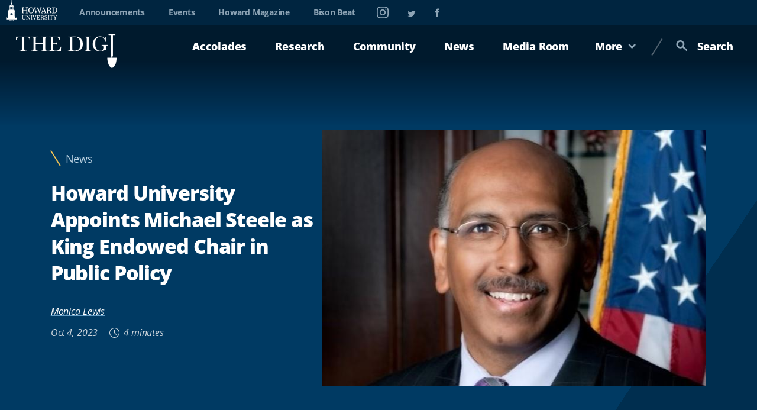

--- FILE ---
content_type: text/html; charset=UTF-8
request_url: https://thedig.howard.edu/all-stories/howard-university-appoints-michael-steele-king-endowed-chair-public-policy
body_size: 14494
content:
<!DOCTYPE html>
<html lang="en" dir="ltr" prefix="content: http://purl.org/rss/1.0/modules/content/  dc: http://purl.org/dc/terms/  foaf: http://xmlns.com/foaf/0.1/  og: http://ogp.me/ns#  rdfs: http://www.w3.org/2000/01/rdf-schema#  schema: http://schema.org/  sioc: http://rdfs.org/sioc/ns#  sioct: http://rdfs.org/sioc/types#  skos: http://www.w3.org/2004/02/skos/core#  xsd: http://www.w3.org/2001/XMLSchema# ">
	<head>

						<script>
			document.documentElement.classList.add('js');
		</script>
		<link rel="dns-prefetch" href="https://use.typekit.net" />
		<link rel="dns-prefetch" href="https://typekit.com" />
    <link rel="preconnect" href="https://use.typekit.net" crossorigin>
    <link rel="preload" as="style" href="https://use.typekit.net/iqq2nty.css">
		<link rel="stylesheet" href="https://use.typekit.net/iqq2nty.css" media="print" onload="this.media='all'">
    <noscript>
      <link rel="stylesheet" href="https://use.typekit.net/iqq2nty.css">
    </noscript>
		<meta charset="utf-8" />
<noscript><style>form.antibot * :not(.antibot-message) { display: none !important; }</style>
</noscript><meta name="description" content="Howard University Appoints Michael Steele as King Endowed Chair in Public Policy" />
<link rel="canonical" href="https://thedig.howard.edu/all-stories/howard-university-appoints-michael-steele-king-endowed-chair-public-policy" />
<link rel="image_src" href="https://thedig.howard.edu/sites/thedig.howard.edu/files/styles/optimized/public/2023-10/Chairman%20Steele%20Official%20Photo_0.jpg?itok=WFibhmNI" />
<meta property="og:site_name" content="The Dig at Howard University" />
<meta property="og:type" content="article" />
<meta property="og:url" content="https://thedig.howard.edu/all-stories/howard-university-appoints-michael-steele-king-endowed-chair-public-policy" />
<meta property="og:title" content="Howard University Appoints Michael Steele as King Endowed Chair in Public Policy" />
<meta property="og:description" content="Howard University Appoints Michael Steele as King Endowed Chair in Public Policy" />
<meta property="og:image" content="https://thedig.howard.edu/sites/thedig.howard.edu/files/styles/optimized/public/2023-10/Chairman%20Steele%20Official%20Photo_0.jpg?itok=WFibhmNI" />
<meta name="twitter:card" content="summary_large_image" />
<meta name="twitter:description" content="Howard University Appoints Michael Steele as King Endowed Chair in Public Policy" />
<meta name="twitter:site" content="@HowardU" />
<meta name="twitter:title" content="Howard University Appoints Michael Steele as King Endowed Chair in Public Policy" />
<meta name="twitter:creator:id" content="@HowardU" />
<meta name="twitter:image" content="https://thedig.howard.edu/sites/thedig.howard.edu/files/styles/dig_800_x_418/public/2023-10/Chairman%20Steele%20Official%20Photo_0.jpg?h=72e848b5&amp;itok=3blGAUBT" />
<meta name="google-site-verification" content="ZRamwAV4mVm0LquUJmpRFCx5XCVhfA0Ln9R7NGAdn_U" />
<meta name="MobileOptimized" content="width" />
<meta name="HandheldFriendly" content="true" />
<meta name="viewport" content="width=device-width, initial-scale=1.0" />
<script type="application/ld+json">{
    "@context": "https://schema.org",
    "@graph": [
        {
            "@type": "NewsArticle",
            "@id": "https://thedig.howard.edu/all-stories/howard-university-appoints-michael-steele-king-endowed-chair-public-policy",
            "name": "Howard University Appoints Michael Steele as King Endowed Chair in Public Policy",
            "headline": "Howard University Appoints Michael Steele as King Endowed Chair in Public Policy",
            "description": "Howard University Appoints Michael Steele as King Endowed Chair in Public Policy",
            "image": {
                "@type": "ImageObject",
                "representativeOfPage": "False",
                "url": "https://thedig.howard.edu/sites/thedig.howard.edu/files/styles/optimized/public/2023-10/Chairman%20Steele%20Official%20Photo_0.jpg?itok=WFibhmNI"
            },
            "datePublished": "Wed, 10/04/2023 - 10:47",
            "isAccessibleForFree": "True",
            "author": {
                "@type": "Organization",
                "@id": "https://howard.edu",
                "name": "Howard University",
                "url": "https://howard.edu"
            },
            "mainEntityOfPage": "https://thedig.howard.edu/all-stories/howard-university-appoints-michael-steele-king-endowed-chair-public-policy"
        },
        {
            "@type": "CollegeOrUniversity",
            "@id": "https://howard.edu",
            "name": "Howard University",
            "url": "https://howard.edu",
            "description": "Howard\u0027s talented student body includes scholars, student researchers, premier athletes, emerging artists, and entrepreneurs.",
            "contactPoint": {
                "@type": "ContactPoint",
                "telephone": "202-806-2509",
                "email": "ouc@howard.edu",
                "url": "https://howard.edu"
            }
        }
    ]
}</script>
<link rel="icon" href="/sites/thedig.howard.edu/themes/custom/hu_dig/favicon.ico" type="image/vnd.microsoft.icon" />

		<title>Howard University Appoints Michael Steele as King Endowed Chair in Public Policy | The Dig at Howard University</title>
		<link rel="stylesheet" media="all" href="/sites/thedig.howard.edu/files/css/css_p8CCFixZxKIC8URZ1lgto-z8E6GbMKwp7f63lLG9cmo.css?delta=0&amp;language=en&amp;theme=hu_dig&amp;include=eJx1yUsKwCAMANELiTmSRBM1JUUx2s_tuyp00908JrXBQGN1VI8bXq62EwcF65wENaDymBYyM8H_8p92dQWSAkVbRHVCWQ5-ZbdN3iGi8QOCWS-Y" />
<link rel="stylesheet" media="all" href="/sites/thedig.howard.edu/files/css/css_937ONjtkEbhTLADgxvbAATxt25N-V5GnoV2BHJj2vhM.css?delta=1&amp;language=en&amp;theme=hu_dig&amp;include=eJx1yUsKwCAMANELiTmSRBM1JUUx2s_tuyp00908JrXBQGN1VI8bXq62EwcF65wENaDymBYyM8H_8p92dQWSAkVbRHVCWQ5-ZbdN3iGi8QOCWS-Y" />
<link rel="stylesheet" media="print" href="/sites/thedig.howard.edu/files/css/css_vSUT_o3cDHXMpKNAJE-0VHlPjWCdPXQMRO_qZaGlMZ4.css?delta=2&amp;language=en&amp;theme=hu_dig&amp;include=eJx1yUsKwCAMANELiTmSRBM1JUUx2s_tuyp00908JrXBQGN1VI8bXq62EwcF65wENaDymBYyM8H_8p92dQWSAkVbRHVCWQ5-ZbdN3iGi8QOCWS-Y" />
<link rel="stylesheet" media="all" href="/sites/thedig.howard.edu/files/css/css_38sgId8N1Pwj-xU64OZOQO2rNHm83brfTYd0WA0V-aE.css?delta=3&amp;language=en&amp;theme=hu_dig&amp;include=eJx1yUsKwCAMANELiTmSRBM1JUUx2s_tuyp00908JrXBQGN1VI8bXq62EwcF65wENaDymBYyM8H_8p92dQWSAkVbRHVCWQ5-ZbdN3iGi8QOCWS-Y" />

		<script type="application/json" data-drupal-selector="drupal-settings-json">{"path":{"baseUrl":"\/","pathPrefix":"","currentPath":"node\/15561","currentPathIsAdmin":false,"isFront":false,"currentLanguage":"en"},"pluralDelimiter":"\u0003","gtag":{"tagId":"G-YTWX7980TD","consentMode":false,"otherIds":[],"events":[],"additionalConfigInfo":[]},"suppressDeprecationErrors":true,"ajaxPageState":{"libraries":"eJx1jEsKwCAMBS8keqQQa4wpKRZjf7evm0K76GZ4w4PhWlkJOnLgAcdf9zjj6Uo9sCWwlSZBBVRq3SATpfB_-dd2ZYMkI6k1ojpJWXZ6zC7rtISIRjd48zc4","theme":"hu_dig","theme_token":null},"ajaxTrustedUrl":{"form_action_p_pvdeGsVG5zNF_XLGPTvYSKCf43t8qZYSwcfZl2uzM":true},"howard_special_alerts_feed":{"pathToAlertsFeedModule":"modules\/contrib\/howard_special_alerts_feed"},"user":{"uid":0,"permissionsHash":"7d1da8ae8d13844322954086cc18e56ad0d26bfbc036dd34cb108db2cebba7ee"}}</script>
<script src="/core/misc/drupalSettingsLoader.js?v=11.3.2"></script>
<script src="/modules/contrib/google_tag/js/gtag.js?t8xcgh"></script>


		<script async src="https://static.addtoany.com/menu/page.js"></script>
	</head>
	<body class="internal route--entity-node-canonical path-alias-all-stories-howard-university-appoints-michael-steele-king-endowed-chair-public-policy path-node page-node-type-article">
		<a class="skip-link" href="#main-content">Skip To Main Content</a>
	<a href="https://howard.edu/accessibility-statement" class="visually-hidden focusable">Web Accessibility Support</a>

    <svg aria-hidden="true" style="position: absolute; width: 0; height: 0; overflow: hidden;" version="1.1"
  xmlns="http://www.w3.org/2000/svg" xmlns:xlink="http://www.w3.org/1999/xlink">
  <defs>
    <symbol id="icon-printer" viewBox="0 0 34 32">
      <path d="M11.562 19.117h11.117v1.781h-11.117zM11.562 15.109h11.117v1.781h-11.117z"></path>
      <path
        d="M31.923 5.774h-4.806v-5.774h-20.453v5.774h-4.806c-0 0-0 0-0.001 0-1.026 0-1.858 0.832-1.858 1.858 0 0.016 0 0.032 0.001 0.048l-0-0.002v13.697h6.664v2.672l8 8h12.453v-10.718h6.664v-13.651c0-0.014 0.001-0.030 0.001-0.046 0-1.026-0.832-1.858-1.858-1.858-0 0-0 0-0.001 0h0zM8.445 1.781h16.891v3.992h-16.891zM28.898 18.227h-1.781v-3.071h-1.781v15.109h-6.296c-4.376 0-3.486-4.883-3.486-7.109-2.226 0-7.109 0.891-7.109-3.47v-4.576h-1.781v3.071h-1.781v-6.142h24.015z">
      </path>
    </symbol>
    <symbol id="icon-outbound-link-arrow" viewBox="0 0 32 32">
      <path fill="#fff" style="fill: var(--color1, #fff)" d="M3.556 3.556h24.889v24.889h-24.889z"></path>
      <path fill="#ff1717" style="fill: var(--color2, #ff1717)"
        d="M32 0v32h-32v-32h32zM28.444 3.556h-24.889v24.889h24.889v-24.889z"></path>
      <path fill="#003a63" style="fill: var(--color3, #003a63)"
        d="M23.778 8.222v12.43h-3.556l-0.002-8.875h-8.873v-3.556z"></path>
      <path fill="#003a63" style="fill: var(--color3, #003a63)"
        d="M23.248 11.248l-12.044 11.838-2.492-2.537 12.046-11.838z"></path>
    </symbol>
    <symbol id="icon-triple-line-divider" viewBox="0 0 46 32">
      <path
        d="M16.506 3.097l3.51 2.173-15.218 24.572-3.511-2.174zM29.549 3.097l3.51 2.173-15.218 24.572-3.51-2.174zM42.594 3.097l3.51 2.173-15.218 24.572-3.511-2.174z">
      </path>
    </symbol>
    <symbol id="icon-plus-sign" viewBox="0 0 32 32">
      <path d="M20 0v32h-8v-32z"></path>
      <path d="M0 12h32v8h-32z"></path>
    </symbol>
    <symbol id="icon-play-video" viewBox="0 0 56 32">
      <path
        d="M39.712 0c1.473 0 2.667 1.194 2.667 2.667v0l-0.003 9.44 9.072-9.067c0.483-0.482 1.149-0.781 1.885-0.781 1.473 0 2.666 1.194 2.667 2.666v20.421c-0 1.473-1.194 2.666-2.667 2.666-0.736 0-1.403-0.298-1.885-0.781l-9.075-9.072v9.443c0 1.473-1.194 2.667-2.667 2.667v0h-37.040c-1.473 0-2.667-1.194-2.667-2.667v0-24.936c0-1.473 1.194-2.667 2.667-2.667v0h37.045zM15.136 7.568v15.136l14.645-7.685-14.645-7.451z">
      </path>
    </symbol>
    <symbol id="icon-quotes" viewBox="0 0 38 32">
      <path
        d="M17.039 31.775v-15.732h-8.148c0.131-1.895 0.771-3.538 1.92-4.926s3.224-2.784 6.228-4.187l-3.683-6.931c-4.883 2.129-8.329 4.582-10.34 7.36s-3.016 6.568-3.016 11.369v13.045h17.039zM38.222 31.775v-15.732h-8.148c0.131-1.895 0.771-3.538 1.92-4.926s3.225-2.784 6.228-4.187l-3.682-6.931c-4.884 2.129-8.331 4.582-10.341 7.36s-3.016 6.568-3.016 11.37v13.045h17.039z">
      </path>
    </symbol>
    <symbol id="icon-chevron" viewBox="0 0 21 32">
      <path d="M19.718 4.525l-4.525-4.525-15.194 15.191 15.194 15.194 4.523-4.527-10.667-10.667z"></path>
    </symbol>
    <symbol id="icon-double-chevron" viewBox="0 0 41 32">
      <path
        d="M39.435 4.525l-4.525-4.525-15.191 15.191 15.189 15.194 4.527-4.527-10.667-10.667zM19.718 4.525l-4.525-4.525-15.194 15.191 15.194 15.194 4.523-4.527-10.667-10.667z">
      </path>
    </symbol>
    <symbol id="icon-clock" viewBox="0 0 32 32">
      <path
        d="M16 0c-8.823 0-16 7.177-16 16s7.177 16 16 16c8.823 0 16-7.177 16-16s-7.177-16-16-16zM16 29.999c-7.72 0-13.999-6.28-13.999-13.999s6.28-13.999 13.999-13.999c7.72 0 13.999 6.28 13.999 13.999s-6.28 13.999-13.999 13.999z">
      </path>
      <path d="M17 6.001h-1.999v10.413l6.293 6.293 1.414-1.414-5.707-5.707z"></path>
    </symbol>
    <symbol id="icon-arrow-right" viewBox="0 0 22 32">
      <path d="M0 4.598l4.642-4.598 15.582 15.436-15.582 15.434-4.642-4.598 10.942-10.836z"></path>
    </symbol>
    <symbol id="icon-magnifying-lens" viewBox="0 0 32 32">
      <path
        d="M11.627 0c6.422 0 11.627 5.184 11.627 11.579 0 2.378-0.72 4.586-1.952 6.424l10.619 9.517-2.936 3.275-10.784-9.664c-1.834 1.269-4.105 2.027-6.553 2.027-0.007 0-0.015 0-0.022-0h0.001c-6.421 0-11.627-5.184-11.627-11.579s5.206-11.579 11.627-11.579zM11.627 4.398c-3.995 0-7.227 3.218-7.227 7.181 0 3.962 3.232 7.181 7.229 7.181s7.229-3.219 7.229-7.181c0-3.962-3.232-7.181-7.229-7.181z">
      </path>
    </symbol>
    <symbol id="icon-megaphone" viewBox="0 0 30 32">
      <path
        d="M24.396 11.495l1.995-0.847c0.248-0.116 0.416-0.363 0.416-0.65 0-0.395-0.32-0.715-0.715-0.715-0.093 0-0.183 0.018-0.264 0.050l0.005-0.002-1.995 0.846c-0.258 0.112-0.436 0.364-0.436 0.659 0 0.395 0.32 0.715 0.715 0.715 0.101 0 0.197-0.021 0.284-0.059l-0.005 0.002zM17.451 6.295c-0.113-0.263-0.37-0.443-0.669-0.443-0.191 0-0.365 0.074-0.495 0.195l0-0-10.652 9.874-2.926 1.245c-0.263 0.114-0.443 0.371-0.443 0.671 0 0.103 0.021 0.2 0.059 0.289l-0.002-0.005 1.72 4.060c0.157 0.37 0.584 0.543 0.954 0.385l2.373-1.009 2.296 5.42c0.112 0.263 0.369 0.444 0.668 0.444 0.103 0 0.202-0.022 0.291-0.061l-0.005 0.002 3.55-1.51c0.263-0.114 0.444-0.371 0.444-0.671 0-0.103-0.021-0.2-0.060-0.289l0.002 0.005-1.634-3.858 9.489-0.536c0.384-0.022 0.688-0.339 0.688-0.727 0-0.103-0.021-0.2-0.060-0.289l0.002 0.005-5.59-13.196zM5.098 20.94l-1.152-2.72 1.704-0.725 1.153 2.72-1.704 0.725zM12.932 24.796l-2.21 0.94-1.893-4.467 2.548-0.144 1.556 3.671zM8.226 19.845l-1.321-3.118 9.611-8.91 4.782 11.289-13.073 0.74zM26.157 15.802l-1.42-0.574c-0.366-0.148-0.812 0.101-0.996 0.556s-0.036 0.944 0.33 1.092l1.421 0.574c0.366 0.148 0.812-0.101 0.996-0.556s0.036-0.945-0.33-1.092zM20.411 7.639c0.455 0.184 0.944 0.036 1.092-0.33l0.574-1.421c0.148-0.366-0.101-0.812-0.556-0.996s-0.944-0.037-1.092 0.329l-0.574 1.421c-0.148 0.366 0.101 0.812 0.556 0.996z">
      </path>
    </symbol>
    <symbol id="icon-mobile-nav-close" viewBox="0 0 32 32">
      <path d="M0.658 3.172l2.514-2.514 28.171 28.171-2.514 2.514z"></path>
      <path d="M31.342 3.172l-2.514-2.514-28.171 28.171 2.514 2.514z"></path>
    </symbol>
    <symbol id="icon-facebook" viewBox="0 0 17 32">
      <path
        d="M12.838 5.553c0.764 0 1.803 0.137 2.647 0.314 0.045 0.009 0.096 0.014 0.149 0.014 0.163 0 0.315-0.050 0.441-0.135l-0.003 0.002c0.17-0.114 0.287-0.295 0.314-0.505l0-0.004 0.527-3.829c0.003-0.027 0.005-0.058 0.005-0.089 0-0.346-0.23-0.639-0.546-0.734l-0.005-0.001c-1.291-0.373-2.774-0.588-4.307-0.588-0.038 0-0.075 0-0.113 0l0.006-0c-4.683 0-6.957 2.236-6.957 6.867v2.022h-2.391c-0.412 0-0.745 0.334-0.745 0.745v0 3.925c0 0.433 0.333 0.764 0.745 0.764h2.391v15.070c0 0.412 0.333 0.745 0.745 0.745h4.902c0.402-0.009 0.725-0.338 0.725-0.741 0-0.001 0-0.003 0-0.004v0-15.070h3.959c0.395-0.009 0.715-0.315 0.745-0.703l0-0.003 0.275-3.925c0.002-0.018 0.002-0.039 0.002-0.059 0-0.197-0.075-0.375-0.199-0.51l0 0.001c-0.129-0.145-0.316-0.235-0.524-0.235-0.002 0-0.004 0-0.006 0h-4.254v-1.726c0-1.295 0.137-1.609 1.468-1.609z">
      </path>
    </symbol>
    <symbol id="icon-instagram" viewBox="0 0 32 32">
      <path
        d="M16 2.88c4.275 0 4.781 0.019 6.464 0.096 1.562 0.067 2.405 0.33 2.968 0.549 0.742 0.288 1.28 0.638 1.837 1.194 0.563 0.563 0.906 1.094 1.2 1.838 0.219 0.562 0.48 1.411 0.55 2.968 0.075 1.688 0.093 2.194 0.093 6.464 0 4.267-0.018 4.779-0.093 6.461-0.069 1.563-0.331 2.406-0.55 2.97-0.288 0.744-0.637 1.28-1.194 1.837-0.504 0.518-1.118 0.926-1.804 1.188l-0.034 0.012c-0.562 0.219-1.411 0.48-2.968 0.55-1.688 0.075-2.194 0.093-6.464 0.093-4.267 0-4.779-0.018-6.461-0.093-1.563-0.069-2.406-0.331-2.97-0.55-0.742-0.288-1.28-0.637-1.837-1.194-0.518-0.504-0.926-1.117-1.188-1.802l-0.012-0.034c-0.219-0.563-0.48-1.413-0.55-2.97-0.075-1.688-0.093-2.192-0.093-6.462 0-4.269 0.018-4.781 0.093-6.462 0.069-1.563 0.331-2.406 0.55-2.968 0.288-0.744 0.637-1.282 1.194-1.838 0.504-0.518 1.117-0.926 1.802-1.188l0.034-0.012c0.563-0.219 1.413-0.48 2.97-0.55 1.68-0.074 2.187-0.093 6.462-0.093zM16 0c-4.344 0-4.888 0.019-6.594 0.094-1.701 0.074-2.869 0.349-3.882 0.742-1.111 0.424-2.057 1.054-2.835 1.85l-0.001 0.001c-0.796 0.779-1.425 1.723-1.833 2.778l-0.018 0.054c-0.394 1.016-0.669 2.178-0.741 3.878-0.077 1.714-0.096 2.258-0.096 6.602s0.019 4.888 0.094 6.594c0.074 1.701 0.349 2.869 0.742 3.882 0.424 1.111 1.054 2.057 1.85 2.835l0.001 0.001c0.779 0.794 1.724 1.421 2.778 1.827l0.054 0.018c1.018 0.394 2.179 0.669 3.88 0.744 1.706 0.074 2.25 0.093 6.594 0.093s4.888-0.019 6.594-0.093c1.701-0.075 2.869-0.352 3.882-0.744 1.108-0.424 2.053-1.051 2.831-1.844l0.001-0.001c0.793-0.779 1.42-1.724 1.825-2.778l0.018-0.054c0.394-1.018 0.669-2.181 0.744-3.88 0.075-1.706 0.093-2.25 0.093-6.594s-0.018-4.888-0.093-6.594c-0.075-1.701-0.352-2.869-0.744-3.882-0.408-1.116-1.033-2.067-1.83-2.841l-0.002-0.002c-0.779-0.794-1.724-1.421-2.778-1.827l-0.054-0.018c-1.016-0.394-2.179-0.667-3.878-0.744-1.714-0.080-2.258-0.099-6.602-0.099z">
      </path>
      <path
        d="M16 7.781c-4.539 0.001-8.218 3.68-8.219 8.219v0c0.111 4.454 3.748 8.022 8.218 8.022s8.107-3.568 8.218-8.012l0-0.010c0-4.538-3.68-8.219-8.218-8.219zM16 21.331c-0.027 0-0.059 0.001-0.092 0.001-2.945 0-5.333-2.388-5.333-5.333s2.388-5.333 5.333-5.333c0.033 0 0.065 0 0.098 0.001l-0.005-0c2.905 0.052 5.24 2.42 5.24 5.332s-2.336 5.281-5.236 5.332l-0.005 0zM26.464 7.456c0 1.060-0.86 1.92-1.92 1.92s-1.92-0.86-1.92-1.92v0c0-1.060 0.86-1.92 1.92-1.92s1.92 0.86 1.92 1.92v0z">
      </path>
    </symbol>
    <symbol id="icon-mobile-nav-open" viewBox="0 0 51 32">
      <path
        d="M33.575 0.074v3.429h-33.131v-3.429zM21.616 12.646v3.429h-21.184v-3.429zM23.835 25.217v3.429h-23.393v-3.429zM36.571 9.714c-4.734 0-8.571 3.838-8.571 8.571s3.838 8.571 8.571 8.571v0c4.734 0 8.571-3.838 8.571-8.571s-3.838-8.571-8.571-8.571v0zM36.571 13.143c2.84 0 5.143 2.303 5.143 5.143s-2.303 5.143-5.143 5.143v0c-2.84 0-5.143-2.303-5.143-5.143s2.303-5.143 5.143-5.143v0z">
      </path>
      <path d="M41.8 21.099l8 8-2.423 2.423-8.001-8z"></path>
    </symbol>
    <symbol id="icon-twitter" viewBox="0 0 37 32">
      <path
        d="M36.427 4.011c-0.002-0.343-0.278-0.621-0.621-0.624h-0c-0.195 0-1.536 0.565-1.885 0.661 0.467-0.544 1.536-2.2 1.536-2.899-0.002-0.344-0.28-0.623-0.624-0.624h-0c-0.115 0.006-0.221 0.042-0.312 0.1l0.003-0.002c-1.323 0.72-2.587 1.283-4.064 1.595-1.422-1.366-3.354-2.21-5.484-2.219h-0.002c-4.336 0.012-7.847 3.527-7.853 7.863v0.001c0 0.312 0.019 0.64 0.077 0.952-4.471-0.411-8.451-2.244-11.548-5.037l0.018 0.016c-0.779-0.699-1.44-1.459-2.139-2.24-0.113-0.143-0.286-0.234-0.48-0.234-0.016 0-0.031 0.001-0.047 0.002l0.002-0c-0.213 0-0.389 0.157-0.488 0.312-0.699 1.032-1.067 2.707-1.067 3.952 0 1.811 0.621 3.581 1.787 4.981-0.368-0.115-0.933-0.485-1.264-0.485-0.408 0-0.757 0.293-0.757 0.701 0 2.723 1.496 5.253 3.792 6.675-0.176-0.019-0.331-0.077-0.507-0.077-0.329 0.009-0.594 0.273-0.603 0.602l-0 0.001c0 0.080 0.019 0.136 0.040 0.213 0.857 2.613 2.979 4.59 5.624 5.226l0.053 0.011c-2.066 1.296-4.577 2.064-7.267 2.064-0.008 0-0.017 0-0.025-0h0.001c-0.587 0-1.168-0.099-1.733-0.099-0.343 0.003-0.62 0.281-0.621 0.624v0c0 0.213 0.117 0.389 0.293 0.525 0.507 0.368 1.128 0.68 1.691 0.973 2.822 1.495 6.17 2.373 9.723 2.373h0c8.477 0 15.731-4.555 19.229-12.301 1.264-2.781 2.003-5.84 1.947-8.893v-0.643c1.32-0.992 2.605-2.277 3.48-3.699 0.060-0.099 0.096-0.218 0.096-0.346 0-0.001 0-0.002 0-0.003v0z">
      </path>
    </symbol>
  </defs>
</svg>
    <div class="dialog-off-canvas-main-canvas">

			
			  <div class="dialog-off-canvas-main-canvas" data-off-canvas-main-canvas>
    
  
	<div id="howard_special_alerts_feed" class="alerts-feed-wrapper"></div>




<header class="site-header">
	<div class="site-header__secondary">
		<a href="https://howard.edu" class="site-header__secondary-logo">
			<img src="https://thedig.howard.edu/sites/thedig.howard.edu/themes/custom/hu_dig/idfive-component-library/build/img/site-logo-white3.svg" alt="Howard University">
		</a>
		<nav class="site-header__utility-nav" aria-label="Utility">
			
              <ul>
              <li>
        <a href="/announcements" data-drupal-link-system-path="node/81">Announcements</a>
              </li>
          <li>
        <a href="https://calendar.howard.edu" target="_blank">Events</a>
              </li>
          <li>
        <a href="https://magazine.howard.edu" target="_blank">Howard Magazine</a>
              </li>
          <li>
        <a href="https://president.howard.edu/from-the-president/bison-beat-newsletter" target="_blank">Bison Beat</a>
              </li>
        </ul>
  


		</nav>

							<nav class="site-header__social-nav" aria-label="Social Media">
				<ul>
												<li>
					<a href="https://www.instagram.com/howard1867/" target="_blank">
						<span class="visible-for-screen-readers">Instagram</span>
						<svg aria-hidden="true" class="icon icon-instagram" width="20" height="20">
							<use xlink:href="#icon-instagram"></use>
						</svg>
					</a>
				</li>
										<li>
					<a href="https://twitter.com/HowardU" target="_blank">
						<span class="visible-for-screen-readers">Twitter</span>
						<svg aria-hidden="true" class="icon icon-twitter" width="14" height="11">
							<use xlink:href="#icon-twitter"></use>
						</svg>
					</a>
				</li>
										<li>
					<a href="https://www.facebook.com/HowardU/" target="_blank">
						<span class="visible-for-screen-readers">Facebook</span>
						<svg aria-hidden="true" class="icon icon-facebook" width="8" height="16">
							<use xlink:href="#icon-facebook"></use>
						</svg>
					</a>
				</li>
								
				</ul>
			</nav>
			</div>
	<div class="site-header__primary">
		<a href="/" class="site-header__primary-logo">
			<img src="https://thedig.howard.edu/sites/thedig.howard.edu/themes/custom/hu_dig/idfive-component-library/build/img/the-dig-logo-lockup.png" alt="The Hub Howard University News">
			<h1 class="site-header__primary-logo-mobile-text">
				<span>Howard University's</span>
				News &amp; Stories Hub</h1>
		</a>
		<a class="site-header__offcanvas-toggle" role="button" href="#site-header-menu" aria-controls="site-header-menu">
			<span class="visible-for-screen-readers">Toggle Menu</span>
			<svg aria-hidden="true" class="icon icon-mobile-nav-open" width="44" height="28">
				<use xlink:href="#icon-mobile-nav-open"></use>
			</svg>
			<svg aria-hidden="true" class="icon icon-mobile-nav-close" width="26" height="26">
				<use hidden xlink:href="#icon-mobile-nav-close"></use>
			</svg>
		</a>
		<div class="site-header__main">
			<nav class="site-header__main-nav" aria-label="Main">
				
              <ul>
              <li>
        <a href="/accolades" data-drupal-link-system-path="taxonomy/term/1">Accolades</a>
              </li>
          <li>
        <a href="/research" data-drupal-link-system-path="taxonomy/term/6">Research</a>
              </li>
          <li>
        <a href="/community" data-drupal-link-system-path="taxonomy/term/11">Community</a>
              </li>
          <li>
        <a href="/news" data-drupal-link-system-path="taxonomy/term/21">News</a>
              </li>
          <li>
        <a href="/media-room" data-drupal-link-system-path="node/17876">Media Room</a>
              </li>
        </ul>
  


			</nav>
			<div class="site-header__more">
				<a class="site-header__more-toggle" href="#site-header-menu-more" role="button" aria-haspopup="true">
					More
					<svg aria-hidden="true" class="icon icon-arrow-right" width="9" height="15">
						<use hidden xlink:href="#icon-arrow-right"></use>
					</svg>
				</a>
				<div class="site-header__more-panel" id="site-header-menu-more">
					<div class="site-header__more-panel-inner">
						<a href="#" class="site-header__more-close" role="button">
							<svg aria-hidden="true" class="icon icon-nav-close" width="17" height="17">
								<use hidden xlink:href="#icon-mobile-nav-close"></use>
							</svg>
							<span class="visible-for-screen-readers">Close</span>
						</a>
													<aside class="site-header__more-content">
								<div class="site-header__more-content-img">
									<img src="/sites/thedig.howard.edu/themes/custom/hu_dig/idfive-component-library/build/img/changer-makers.jpg" alt="" loading="lazy">
								</div>
								<div class="site-header__more-content-body">
																			<h3>CHANGE MAKERS</h3>
																												<p>Bison who are changing the world to make it a better place right now and for future generations.</p>
																	</div>
							</aside>
												<nav class="site-header__more-nav" aria-label="More">
							
              <ul>
              <li>
        <a href="/change-makers" data-drupal-link-system-path="taxonomy/term/26">Change Makers</a>
              </li>
          <li>
        <a href="/advocacy" data-drupal-link-system-path="taxonomy/term/31">Advocacy</a>
              </li>
          <li>
        <a href="/in-your-words" data-drupal-link-system-path="taxonomy/term/51">In Your Words</a>
              </li>
          <li>
        <a href="/artificial-intelligence" data-drupal-link-system-path="taxonomy/term/586">AI</a>
              </li>
          <li>
        <a href="/in-the-media" data-drupal-link-system-path="node/9841">In the Media</a>
              </li>
        </ul>
  


						</nav>
					</div>
				</div>
			</div>
			<div class="site-header__search">
				<a href="https://thedig.howard.edu/all-stories">
					<svg aria-hidden="true" class="icon icon-magnifying-lens" width="20" height="19">
						<use hidden xlink:href="#icon-magnifying-lens"></use>
					</svg>
					Search
				</a>
			</div>
		</div>
	</div>
	<div class="site-header__offcanvas" id="site-header-menu">
		<div class="site-header__offcanvas-primary">
			<noscript>
				<a href="#" role="button" class="site-header__offcanvas-close">
					<svg aria-hidden="true" class="icon icon-nav-close" width="17" height="17">
						<use hidden xlink:href="#icon-mobile-nav-close"></use>
					</svg>
					<span class="visible-for-screen-readers">Close main menu</span>
				</a>
			</noscript>
			<div class="site-header__offcanvas-navs">
				<nav class="site-header__main-nav" aria-label="Main">
					
              <ul>
              <li>
        <a href="/accolades" data-drupal-link-system-path="taxonomy/term/1">Accolades</a>
              </li>
          <li>
        <a href="/research" data-drupal-link-system-path="taxonomy/term/6">Research</a>
              </li>
          <li>
        <a href="/community" data-drupal-link-system-path="taxonomy/term/11">Community</a>
              </li>
          <li>
        <a href="/news" data-drupal-link-system-path="taxonomy/term/21">News</a>
              </li>
          <li>
        <a href="/media-room" data-drupal-link-system-path="node/17876">Media Room</a>
              </li>
        </ul>
  


				</nav>
				<nav class="site-header__more-nav" aria-label="More">
					
              <ul>
              <li>
        <a href="/change-makers" data-drupal-link-system-path="taxonomy/term/26">Change Makers</a>
              </li>
          <li>
        <a href="/advocacy" data-drupal-link-system-path="taxonomy/term/31">Advocacy</a>
              </li>
          <li>
        <a href="/in-your-words" data-drupal-link-system-path="taxonomy/term/51">In Your Words</a>
              </li>
          <li>
        <a href="/artificial-intelligence" data-drupal-link-system-path="taxonomy/term/586">AI</a>
              </li>
          <li>
        <a href="/in-the-media" data-drupal-link-system-path="node/9841">In the Media</a>
              </li>
        </ul>
  


				</nav>
			</div>
			<a href="https://thedig.howard.edu/all-stories" class="site-header__offcanvas-search">
				<svg aria-hidden="true" class="icon icon-magnifying-lens" width="20" height="19">
					<use hidden xlink:href="#icon-magnifying-lens"></use>
				</svg>
				Search
				<svg aria-hidden="true" class="icon icon-arrow-right" width="8" height="13">
					<use hidden xlink:href="#icon-arrow-right"></use>
				</svg>
			</a>
		</div>
		<div class="site-header__offcanvas-secondary">
			<div class="site-header__offcanvas-secondary-inner">
				<div class="site-header__offcanvas-secondary-left">
					<nav class="site-header__utility-nav" aria-label="Utility">
						
              <ul>
              <li>
        <a href="/announcements" data-drupal-link-system-path="node/81">Announcements</a>
              </li>
          <li>
        <a href="https://calendar.howard.edu" target="_blank">Events</a>
              </li>
          <li>
        <a href="https://magazine.howard.edu" target="_blank">Howard Magazine</a>
              </li>
          <li>
        <a href="https://president.howard.edu/from-the-president/bison-beat-newsletter" target="_blank">Bison Beat</a>
              </li>
        </ul>
  


					</nav>
				</div>
				<div class="site-header__offcanvas-secondary-right">
					<a class="site-header__offcanvas-secondary-logo" href="https://howard.edu">
						<img src="https://thedig.howard.edu/sites/thedig.howard.edu/themes/custom/hu_dig/idfive-component-library/build/img/site-logo-white3.svg" alt="Howard University"/>
					</a>
											<nav class="site-header__social-nav" aria-label="Social Media">
							<ul>
															<li>
					<a href="https://www.instagram.com/howard1867/" target="_blank">
						<span class="visible-for-screen-readers">Instagram</span>
						<svg aria-hidden="true" class="icon icon-instagram" width="20" height="20">
							<use xlink:href="#icon-instagram"></use>
						</svg>
					</a>
				</li>
										<li>
					<a href="https://twitter.com/HowardU" target="_blank">
						<span class="visible-for-screen-readers">Twitter</span>
						<svg aria-hidden="true" class="icon icon-twitter" width="14" height="11">
							<use xlink:href="#icon-twitter"></use>
						</svg>
					</a>
				</li>
										<li>
					<a href="https://www.facebook.com/HowardU/" target="_blank">
						<span class="visible-for-screen-readers">Facebook</span>
						<svg aria-hidden="true" class="icon icon-facebook" width="8" height="16">
							<use xlink:href="#icon-facebook"></use>
						</svg>
					</a>
				</li>
								
							</ul>
						</nav>
									</div>
			</div>
		</div>
	</div>
</header>

<main id="main-content">

	    <div class="hero hero--article hero--has-media">
    <div class="hero__content-wrapper">
      <a href="/news" class="hero__category">News</a>
      <h1>Howard University Appoints Michael Steele as King Endowed Chair in Public Policy</h1>
            <div class="hero__meta article-date-readTime">
                              <a href="/contributors/monica-lewis" class="hero__author article-date">Monica Lewis</a>
            <br />                          <span class="hero__date article-date">Oct 4, 2023</span>
        <span class="hero__readTime article-readTime">
          <svg aria-hidden="true" class="icon icon-clock" width="17" height="17">
            <use xlink:href="#icon-clock"></use>
          </svg>
          4 minutes
        </span>
      </div>
    </div>

    <figure class="hero__media">
      <div class="hero__media-wrapper">
        <img src="https://thedig.howard.edu/sites/thedig.howard.edu/files/styles/dig_650_x_433/public/2023-10/Chairman%20Steele%20Official%20Photo_0.jpg?h=72e848b5&amp;itok=uBOBgFol" alt="Chairman Steele Official Photo" loading="lazy">
      </div>
    </figure>
  </div>

			<div class="page-content">
			<div class="page-content__inner">

															<div class="page-content__share">
							<div class="share">
  <div class="share__buttons">
    <div class="a2a_kit a2a_kit_size_32  a2a_default_style addthis_toolbox">
      <div class="custom_images">
        <a class="a2a_button_facebook">
          <span class="visible-for-screen-readers">Facebook</span>
          <svg aria-hidden="true" class="icon icon-facebook" width="13" height="22">
            <use xlink:href="#icon-facebook"></use>
          </svg>
        </a>
        <a class="a2a_button_twitter">
          <span class="visible-for-screen-readers">Twitter</span>
          <svg aria-hidden="true" class="icon icon-twitter" width="23" height="19">
            <use xlink:href="#icon-twitter"></use>
          </svg>
        </a>
        <a class="a2a_button_print">
          <span class="visible-for-screen-readers">Print</span>
          <svg aria-hidden="true" class="icon icon-printer" width="19" height="18">
            <use xlink:href="#icon-printer"></use>
          </svg>
        </a>
        <a class="a2a_dd" href="https://www.addtoany.com/share">
          <span class="visible-for-screen-readers">Share</span>
          <svg aria-hidden="true" class="icon icon-more" width="16" height="16">
            <use xlink:href="#icon-plus-sign"></use>
          </svg>
        </a>
      </div>
    </div>
    <!--
    <script src="//s7.addthis.com/js/300/addthis_widget.js#pubid=ra-621ed779047aa5d9"></script>
        <script type="text/javascript">
      var addthis_share = {
          url_transforms : {
                shorten: {
                    twitter: 'bitly'
                }
          },
          shorteners : {
                bitly : {}
          }
      }
    </script>
    -->
  </div>
</div>
						</div>
									
				

				

				

				
  <div data-drupal-messages-fallback class="hidden"></div>
	  <div class="page-body text-content">
    <p>WASHINGTON – Groundbreaking political figure Michael Steele has been appointed as the 2023-2024 Gwendolyn S. and Colbert I. King Chair Endowed Chair in Public Policy.&nbsp;&nbsp;</p>

<p>In this role, Steele will develop and host a lecture series to engage the Howard University community on several subjects including politics, voting, policy making, and civil service. The first session, entitled “In Defense of Common Sense,” will be held Thursday, Oct. 5 at 6 p.m. in the Founders Library Browsing Room.&nbsp;</p>

<p>&nbsp;“For more than two decades, Michael Steele has been a leading and respected voice in American politics, someone who has been a barrier breaker and advocate for upholding the tenets of our democracy,” said Howard University President Ben Vinson, III, PhD “As the King Endowed Chair in Public Policy, Mr. Steele’s appointment continues our commitment to creating bipartisan discussions that earnestly address some of our nation’s most pressing problems, work that is imperative in today’s society.”&nbsp;</p>

<p>Established in 2008, The King Chair provides students access to experienced, senior public service executives who have developed and advanced public policy initiatives. The King Chair has brought some of the nation’s prominent thought leaders on government and public policy to the campus community. Previous chairs include former president of the NAACP Legal Defense Fund Elaine R. Jones, former director of the Federal Bureau of Investigation James B. Comey, political strategist Donna Brazile and the late U.S. Congressman Elijah Cummings. &nbsp;</p>

<p>“We are very pleased that Michael has agreed to occupy the King Chair this year. He joins a remarkable list of distinguished public officials who have generously shared their time and expertise with Howard University students,” Colby I. King said.&nbsp;</p>

<p>“The King Chair is also a wonderful way for the surrounding community to gain insight from the talented and accomplished individuals who’ve served in this role,” Gwen King added. “We look forward to what we know will be an incredible and dynamic year of learning.”&nbsp;</p>

<p>In 2003, Steele made history when he became the first African American elected to statewide office in Maryland, making him the highest-ranking African American Republican elected to office and the only African American lieutenant governor in the nation at that time.&nbsp;&nbsp;</p>

<p>Following an unsuccessful U.S. Senate run in 2006, Steele was selected to serve as chair of the Republican National Committee, becoming the first African American to lead a national political party, a role he held from 2009 to 2011.&nbsp;&nbsp;</p>

<p>Steele is a graduate of Johns Hopkins University, where he received a bachelor of arts in international studies.&nbsp; He then earned a juris doctor degree at Georgetown University Law School. Steele worked at the Cleary, Gottlieb, Steen &amp; Hamilton International law firm, where he specialized in financial investments. He then founded the Steele Group, a legal and consulting firm. He was a founding member of the Republican Leadership Council and, in 1995, the Maryland Republican Party selected Steele as the Republican Man of the Year. &nbsp;<br>
&nbsp;&nbsp;</p>

<p>A nationally recognized figure, Steele is a political analyst for MSNBC and has contributed writings to several publications, including the Wall Street Journal, the Root, and the Grio.&nbsp;</p>

<p>“It is such an honor to have been selected to hold the King Chair and to be a part of the Howard University community,” Steele said. “Since its founding, the story of America has been about what we aspire to be. I see this as a unique opportunity to challenge and be challenged by students and faculty on what that means in the 21st Century and why it is important to defining how we govern ourselves and understanding what it means to be an American.”&nbsp;</p>

<p>Registration is not required for the lecture series. Notifications about upcoming sessions will be issued by the University.&nbsp;</p>

<p class="text-align-center">###</p>

<p><strong>About Howard University&nbsp;</strong></p>

<p>Founded in 1867, Howard University is a private, research university that is comprised of 14 schools and colleges. Students pursue more than 140 programs of study leading to undergraduate, graduate, and professional degrees. The University operates with a commitment to Excellence in Truth and Service and has produced two Schwarzman Scholars, four Marshall Scholars, four Rhodes Scholars, 12 Truman Scholars, 25 Pickering Fellows and more than 165 Fulbright recipients. Howard also produces more on-campus African American PhD. recipients than any other university in the United States. For more information on Howard University, visit <a href="https://nam04.safelinks.protection.outlook.com/?url=http%3A%2F%2Fwww.howard.edu%2F&amp;data=04%7C01%7Cmisha.cornelius%40Howard.edu%7Ce36bf69afb0045c1f0b508d9002e188f%7C02ac0c07b75f46bf9b133630ba94bb69%7C0%7C0%7C637541020261499493%7CUnknown%7CTWFpbGZsb3d8eyJWIjoiMC4wLjAwMDAiLCJQIjoiV2luMzIiLCJBTiI6Ik1haWwiLCJXVCI6Mn0%3D%7C1000&amp;sdata=oMgJssdSY9p53uGUojGzGbIk1cUdJ3cwLuro5hFAdoA%3D&amp;reserved=0" rel="noreferrer noopener" target="_blank">www.howard.edu</a>.&nbsp;</p>

<p>&nbsp;</p>

<p class="text-align-center">&nbsp;</p>
  </div>



  <div class="article-footer">
    <div class="divider">
      <span class="line"></span>
      <svg aria-hidden="true" width="38" height="24">
        <use xlink:href="#icon-triple-line-divider"></use>
      </svg>
      <span class="line"></span>
    </div>
    <div class="article-footer__content-wrapper">
      <div class="article-footer__more-stories">
                  <h2 class="article-footer__label">Keep Reading</h2>
          <ul>
                          <li>
                <div class="news-article news-article--feed-item news-article--clickable">
  <div class="news-article__media">
          <img src="https://thedig.howard.edu/sites/thedig.howard.edu/files/styles/dig_500_x_333/public/2026-01/ai_image_grant.jpg?h=1c3c3f17&amp;itok=FVtAAQxt" alt="image of Dr. Brown-Robertson" loading="lazy">
      </div>
  <div class="news-article__content">
        <div class="news-article__date-readTime article-date-readTime">
      <span class="news-article__category article-date">
        <span class="article-category">Artificial Intelligence</span>      </span>
    </div>
        <h2 class="news-article__title">
      <a href="/all-stories/howard-university-and-bowie-state-partner-4m-initiative-build-ai-literacy" target="_self">
<span property="schema:name">Howard University and Bowie State partner on $4M initiative to Build AI Literacy </span>
</a>
          </h2>
    <div class="news-article__date-readTime article-date-readTime">
      <span class="news-article__date article-date">Jan 15, 2026</span>
              <span class="news-article__readTime article-readTime">
                      <svg aria-hidden="true" class="icon icon-clock" width="17" height="17">
              <use xlink:href="#icon-clock"></use>
            </svg>
            4 minutes

                  </span>
          </div>
  </div>
</div>

<script type="application/ld+json">
{
  "@context": "https://schema.org",
  "@type": "NewsArticle",
                                        "headline": "Howard University and Bowie State partner on $4M initiative to Build AI Literacy ",
  "url": "\/all-stories\/howard-university-and-bowie-state-partner-4m-initiative-build-ai-literacy",
  "datePublished": "2026-01-15T13:54:25-05:00",
  "articleSection": "Artificial Intelligence",
  "image": "https:\/\/thedig.howard.edu\/sites\/thedig.howard.edu\/files\/styles\/dig_500_x_333\/public\/2026-01\/ai_image_grant.jpg?h=1c3c3f17&itok=FVtAAQxt",
  "publisher": {"@type": "EducationalOrganization", "name": "Howard University"}
}
</script>

              </li>
                          <li>
                <div class="news-article news-article--feed-item news-article--clickable">
  <div class="news-article__media">
          <img src="https://thedig.howard.edu/sites/thedig.howard.edu/files/styles/dig_500_x_333/public/2026-01/Coach%20Ted%20White%20Press%20Conference%20.jpg?h=c1cdbc5c&amp;itok=bLTMpbiR" alt="Coach Ted White Press Conference - Hero Image" loading="lazy">
      </div>
  <div class="news-article__content">
        <div class="news-article__date-readTime article-date-readTime">
      <span class="news-article__category article-date">
        <span class="article-category">News</span>      </span>
    </div>
        <h2 class="news-article__title">
      <a href="/all-stories/bison-comes-home-ted-white-named-head-coach-howard-football" target="_self">
<span property="schema:name">A Bison Comes Home: Ted White Named Head Coach of Howard Football </span>
</a>
          </h2>
    <div class="news-article__date-readTime article-date-readTime">
      <span class="news-article__date article-date">Jan 14, 2026</span>
              <span class="news-article__readTime article-readTime">
                      <svg aria-hidden="true" class="icon icon-clock" width="17" height="17">
              <use xlink:href="#icon-clock"></use>
            </svg>
            5 minutes

                  </span>
          </div>
  </div>
</div>

<script type="application/ld+json">
{
  "@context": "https://schema.org",
  "@type": "NewsArticle",
                                        "headline": "A Bison Comes Home: Ted White Named Head Coach of Howard Football ",
  "url": "\/all-stories\/bison-comes-home-ted-white-named-head-coach-howard-football",
  "datePublished": "2026-01-14T14:34:28-05:00",
  "articleSection": "News",
  "image": "https:\/\/thedig.howard.edu\/sites\/thedig.howard.edu\/files\/styles\/dig_500_x_333\/public\/2026-01\/Coach%20Ted%20White%20Press%20Conference%20.jpg?h=c1cdbc5c&itok=bLTMpbiR",
  "publisher": {"@type": "EducationalOrganization", "name": "Howard University"}
}
</script>

              </li>
                          <li>
                <div class="news-article news-article--feed-item news-article--clickable">
  <div class="news-article__media">
          <img src="https://thedig.howard.edu/sites/thedig.howard.edu/files/styles/dig_500_x_333/public/2026-01/Resolutions%20Stock.jpg?h=c1cdbc5c&amp;itok=eZst48JG" alt="Resolutions Stock Image" loading="lazy">
      </div>
  <div class="news-article__content">
        <div class="news-article__date-readTime article-date-readTime">
      <span class="news-article__category article-date">
        <span class="article-category">Community</span>      </span>
    </div>
        <h2 class="news-article__title">
      <a href="/all-stories/new-year-new-you-look-psychology-behind-new-years-resolutions" target="_self">
<span property="schema:name">New Year, New You? A Look at the Psychology Behind New Year’s Resolutions </span>
</a>
          </h2>
    <div class="news-article__date-readTime article-date-readTime">
      <span class="news-article__date article-date">Jan 13, 2026</span>
              <span class="news-article__readTime article-readTime">
                      <svg aria-hidden="true" class="icon icon-clock" width="17" height="17">
              <use xlink:href="#icon-clock"></use>
            </svg>
            10 minutes

                  </span>
          </div>
  </div>
</div>

<script type="application/ld+json">
{
  "@context": "https://schema.org",
  "@type": "NewsArticle",
                                        "headline": "New Year, New You? A Look at the Psychology Behind New Year\u2019s Resolutions ",
  "url": "\/all-stories\/new-year-new-you-look-psychology-behind-new-years-resolutions",
  "datePublished": "2026-01-13T15:44:18-05:00",
  "articleSection": "Community",
  "image": "https:\/\/thedig.howard.edu\/sites\/thedig.howard.edu\/files\/styles\/dig_500_x_333\/public\/2026-01\/Resolutions%20Stock.jpg?h=c1cdbc5c&itok=eZst48JG",
  "publisher": {"@type": "EducationalOrganization", "name": "Howard University"}
}
</script>

              </li>
                      </ul>
              </div>
      <div class="article-footer__flex-wrapper">
                  <div class="article-footer__article-tags">
            <h2 class="article-footer__label">Find More Stories Like This</h2>
            <ul class="tag-list">
                              <li class="tag-list__item">
                  <a href="/community" class="tag-list__link">Community</a>
                </li>
                              <li class="tag-list__item">
                  <a href="/news" class="tag-list__link">News</a>
                </li>
                          </ul>
          </div>
                          <div class="article-footer__for-media">
            <h2 class="article-footer__label">Are You a Member of the Media?</h2>
                          <p>Our public relations team can connect you with faculty experts and answer questions about Howard University news and events.</p>
                                      <a href="https://ouc.howard.edu/our-services/media-public-relations/media-inquiries" class="fancy-link fancy-link--reverse" target="_blank">
                <span>Submit a Media Inquiry</span>
                <svg aria-hidden="true" class="icon icon-arrow-right" width="6" height="12">
                  <use hidden xlink:href="#icon-arrow-right"></use>
                </svg>
              </a>
                      </div>
              </div>
    </div>
  </div>




								
			</div>
		</div>
	
</main>

<footer class="site-footer">
  <div class="site-footer__left-wrap">
    <nav class="site-footer__primary-nav" aria-label="Footer Primary">
      
              <ul>
              <li>
        <a href="/about" data-drupal-link-system-path="node/9636">About</a>
              </li>
          <li>
        <a href="/announcements" data-drupal-link-system-path="node/81">Announcements</a>
              </li>
          <li>
        <a href="https://magazine.howard.edu" target="_blank">Howard Magazine</a>
              </li>
          <li>
        <a href="https://www2.howard.edu/about/president/bison-beat" target="_blank">Bison Beat</a>
              </li>
        </ul>
  


    </nav>
    <div class="site-footer__access">
			
              <ul>
              <li>
        <a href="https://howard.edu/accessibility-statement" title="Web Accessibility Support">Web Accessibility Support</a>
              </li>
          <li>
        <a href="https://howard.edu/privacy" title="Privacy &amp; Security Notice">Privacy &amp; Security Notice</a>
              </li>
          <li>
        <a href="https://howard.edu/terms" title="Terms &amp; Conditions of Use">Terms &amp; Conditions of Use</a>
              </li>
        </ul>
  


    </div>
    
          <div class="site-footer__address">
                      <p>
          <strong>Office of University Communications</strong>
        </p>
                    <p><span>2715 Georgia Ave NW, Suite 250,</span> Washington, DC 20001</p>
                    <p class="site-footer__address--phone">Phone: 202-806-2509</p>
                
      </div>
    
              <ul class="site-footer__social">
                      <li>
          <a href="https://www.instagram.com/howard1867/" target="_blank">
            <span class="visible-for-screen-readers">Instagram</span>
            <svg aria-hidden="true" class="icon icon-instagram" width="20" height="20">
              <use xlink:href="#icon-instagram"></use>
            </svg>
          </a>
        </li>
                    <li>
          <a href="https://twitter.com/HowardU" target="_blank">
            <span class="visible-for-screen-readers">Twitter</span>
            <svg aria-hidden="true" class="icon icon-twitter" width="14" height="11">
              <use xlink:href="#icon-twitter"></use>
            </svg>
          </a>
        </li>
                    <li>
          <a href="https://www.facebook.com/HowardU/" target="_blank">
            <span class="visible-for-screen-readers">Facebook</span>
            <svg aria-hidden="true" class="icon icon-facebook" width="8" height="16">
              <use xlink:href="#icon-facebook"></use>
            </svg>
          </a>
        </li>
                
      </ul>
      </div>

  <div class="site-footer__divider"></div>

  <div class="site-footer__howard-logo-info">
    <a href="https://howard.edu/" target="_blank">
      <img src="https://thedig.howard.edu/sites/thedig.howard.edu/themes/custom/hu_dig/idfive-component-library/build/img/site-logo-white3.svg" alt="Howard University" />
    </a>
    <p>
      © 2026 Howard University.<br>
      All Rights Reserved.
          </p>
  </div>

</footer>
  </div>

			

		</div>
						<script src="/core/assets/vendor/jquery/jquery.min.js?v=4.0.0-rc.1"></script>
<script src="/core/assets/vendor/once/once.min.js?v=1.0.1"></script>
<script src="/core/misc/drupal.js?v=11.3.2"></script>
<script src="/core/misc/drupal.init.js?v=11.3.2"></script>
<script src="/core/assets/vendor/tabbable/index.umd.min.js?v=6.3.0"></script>
<script src="/core/misc/progress.js?v=11.3.2"></script>
<script src="/core/assets/vendor/loadjs/loadjs.min.js?v=4.3.0"></script>
<script src="/core/misc/debounce.js?v=11.3.2"></script>
<script src="/core/misc/announce.js?v=11.3.2"></script>
<script src="/core/misc/message.js?v=11.3.2"></script>
<script src="/core/misc/ajax.js?v=11.3.2"></script>
<script src="/modules/contrib/google_tag/js/gtag.ajax.js?t8xcgh"></script>
<script src="/modules/contrib/howard_special_alerts_feed/assets/js/alerts-feed.js?t8xcgh"></script>
<script src="/sites/thedig.howard.edu/themes/custom/hu_dig/idfive-component-library/build/js/index.js?t8xcgh"></script>
<script src="/themes/contrib/idfive/js/global.js?v=11.3.2"></script>


		<!-- Meta Pixel Code -->
<script>
!function(f,b,e,v,n,t,s)
{if(f.fbq)return;n=f.fbq=function(){n.callMethod?
n.callMethod.apply(n,arguments):n.queue.push(arguments)};
if(!f._fbq)f._fbq=n;n.push=n;n.loaded=!0;n.version='2.0';
n.queue=[];t=b.createElement(e);t.async=!0;
t.src=v;s=b.getElementsByTagName(e)[0];
s.parentNode.insertBefore(t,s)}(window, document,'script',
'https://connect.facebook.net/en_US/fbevents.js');
fbq('init', '777420966709664');
fbq('track', 'PageView');
</script>
<noscript><img height="1" width="1" style="display:none"
src="https://www.facebook.com/tr?id=777420966709664&ev=PageView&noscript=1"
/></noscript>
<!-- End Meta Pixel Code -->

<!-- Google tag (gtag.js) -->
<script async src="https://www.googletagmanager.com/gtag/js?id=AW-11482513561">
</script>
<script>
  window.dataLayer = window.dataLayer || [];
  function gtag(){dataLayer.push(arguments);}
  gtag('js', new Date());

  gtag('config', 'AW-11482513561');
</script>

<script type="text/javascript"> adroll_adv_id = "ZGYA77SA7ZC6NJCL7JTKI6"; adroll_pix_id = "DQ6O2MKBERHRHN2BDFJVJH"; adroll_version = "2.0";  (function(w, d, e, o, a) { w.__adroll_loaded = true; w.adroll = w.adroll || []; w.adroll.f = [ 'setProperties', 'identify', 'track' ]; var roundtripUrl = "https://s.adroll.com/j/" + adroll_adv_id + "/roundtrip.js"; for (a = 0; a < w.adroll.f.length; a++) { w.adroll[w.adroll.f[a]] = w.adroll[w.adroll.f[a]] || (function(n) { return function() { w.adroll.push([ n, arguments ]) } })(w.adroll.f[a]) }  e = d.createElement('script'); o = d.getElementsByTagName('script')[0]; e.async = 1; e.src = roundtripUrl; o.parentNode.insertBefore(e, o); })(window, document); adroll.track("pageView"); </script>
	</body>
</html>


--- FILE ---
content_type: text/css
request_url: https://thedig.howard.edu/sites/thedig.howard.edu/files/css/css_p8CCFixZxKIC8URZ1lgto-z8E6GbMKwp7f63lLG9cmo.css?delta=0&language=en&theme=hu_dig&include=eJx1yUsKwCAMANELiTmSRBM1JUUx2s_tuyp00908JrXBQGN1VI8bXq62EwcF65wENaDymBYyM8H_8p92dQWSAkVbRHVCWQ5-ZbdN3iGi8QOCWS-Y
body_size: 1102
content:
/* @license GPL-2.0-or-later https://www.drupal.org/licensing/faq */
.progress{position:relative;}.progress__track{min-width:100px;max-width:100%;height:16px;margin-top:5px;border:1px solid;background-color:#fff;}.progress__bar{width:3%;min-width:3%;max-width:100%;height:16px;background-color:#000;}.progress__description,.progress__percentage{overflow:hidden;margin-top:0.2em;color:#555;font-size:0.875em;}.progress__description{float:left;}[dir="rtl"] .progress__description{float:right;}.progress__percentage{float:right;}[dir="rtl"] .progress__percentage{float:left;}.progress--small .progress__track{height:7px;}.progress--small .progress__bar{height:7px;background-size:20px 20px;}
.ajax-progress{display:inline-block;padding:1px 5px 2px 5px;}[dir="rtl"] .ajax-progress{float:right;}.ajax-progress-throbber .throbber{display:inline;padding:1px 6px 2px;background:transparent url(/core/misc/throbber-active.svg) no-repeat 0 center;}.ajax-progress-throbber .message{display:inline;padding:1px 5px 2px;}tr .ajax-progress-throbber .throbber{margin:0 2px;}.ajax-progress-bar{width:16em;}.ajax-progress-fullscreen{position:fixed;z-index:1261;top:48.5%;left:49%;width:24px;height:24px;padding:4px;opacity:0.9;border-radius:7px;background-color:#232323;background-image:url(/core/misc/loading-small.svg);background-repeat:no-repeat;background-position:center center;}[dir="rtl"] .ajax-progress-fullscreen{right:49%;left:auto;}
.text-align-left{text-align:left;}.text-align-right{text-align:right;}.text-align-center{text-align:center;}.text-align-justify{text-align:justify;}.align-left{float:left;}.align-right{float:right;}.align-center{display:block;margin-right:auto;margin-left:auto;}
.container-inline div,.container-inline label{display:inline-block;}.container-inline .details-wrapper{display:block;}.container-inline .hidden{display:none;}
.clearfix::after{display:table;clear:both;content:"";}
.hidden{display:none;}.visually-hidden{position:absolute !important;overflow:hidden;clip:rect(1px,1px,1px,1px);width:1px;height:1px;word-wrap:normal;}.visually-hidden.focusable:active,.visually-hidden.focusable:focus-within{position:static !important;overflow:visible;clip:auto;width:auto;height:auto;}.invisible{visibility:hidden;}
.js .js-hide{display:none;}.js-show{display:none;}.js .js-show{display:block;}@media (scripting:enabled){.js-hide.js-hide{display:none;}.js-show{display:block;}}
.alerts-feed-wrapper{margin-left:auto;margin-right:auto;overflow:auto;clear:both;text-align:left;}.alerts-feed-wrapper article{width:100%;position:relative;}.alerts-feed-wrapper article a.newsroom-alert{text-decoration:none;padding:35px;color:#fff;display:block;font-size:16px;text-shadow:none;text-align:center;}@media screen and (min-width:800px){.alerts-feed-wrapper article a.newsroom-alert{font-size:18px;padding:16px;}}.alerts-feed-wrapper article.newsroom-alert--low,.alerts-feed-wrapper article a.newsroom-alert--low{background:#f37f34;}.alerts-feed-wrapper article.newsroom-alert--high,.alerts-feed-wrapper article a.newsroom-alert--high{background:#e51937;}.alerts-feed-wrapper article a.newsroom-alert:hover{color:#fff;text-decoration:underline;}@media screen and (min-width:1px) and (max-width:1000px){.alerts-feed-wrapper article a.newsroom-alert{padding-left:24px;padding-right:24px;}}@media screen and (min-width:1000px) and (max-width:1700px){.alerts-feed-wrapper article a.newsroom-alert{padding-left:15%;padding-right:15%;}}@media screen and (min-width:1700px){.alerts-feed-wrapper article a.newsroom-alert{padding-left:25%;padding-right:25%;}}.alerts-feed-wrapper article a.newsroom-alert-dismiss{display:block;color:#fff;width:28px;height:28px;padding:5px;border:1px solid #fff;border-radius:50%;position:absolute;top:5px;right:5px;opacity:0.8;}.alerts-feed-wrapper article a.newsroom-alert-dismiss:hover{opacity:1;cursor:pointer;}.alerts-feed-wrapper article a.newsroom-alert-dismiss:before,.alerts-feed-wrapper article a.newsroom-alert-dismiss:after{position:absolute;left:12px;content:' ';height:16px;width:2px;background-color:#fff;}.alerts-feed-wrapper article a.newsroom-alert-dismiss:before{transform:rotate(45deg);}.alerts-feed-wrapper article a.newsroom-alert-dismiss:after{transform:rotate(-45deg);}.alerts-feed-wrapper article.hidden{display:none;}


--- FILE ---
content_type: text/css
request_url: https://thedig.howard.edu/sites/thedig.howard.edu/files/css/css_vSUT_o3cDHXMpKNAJE-0VHlPjWCdPXQMRO_qZaGlMZ4.css?delta=2&language=en&theme=hu_dig&include=eJx1yUsKwCAMANELiTmSRBM1JUUx2s_tuyp00908JrXBQGN1VI8bXq62EwcF65wENaDymBYyM8H_8p92dQWSAkVbRHVCWQ5-ZbdN3iGi8QOCWS-Y
body_size: 566
content:
/* @license GPL-2.0-or-later https://www.drupal.org/licensing/faq */
@page{margin:2cm;}html,body{margin:0;padding:0;}body{background:#fff !important;line-height:1.4;color:#000;font-family:"Georgia","Times New Roman","Times",serif;font-size:13pt;}h1,h2,h3,h4,h5,h6{page-break-after:avoid;page-break-inside:avoid;margin:16pt 0;}h1{font-size:24pt;}h2{font-size:22pt;}h3{font-size:20pt;}h4{font-size:18pt;}h5{font-size:16pt;}h6{font-size:14pt;}p{margin:12pt 0;}a{color:#000;font-weight:700;text-decoration:underline;page-break-inside:avoid;}a[href^="http"]:after{content:" < " attr(href) "> ";}ul,ol,dl{page-break-before:avoid;}blockquote{page-break-inside:avoid;}img{page-break-inside:avoid;page-break-after:avoid;}table{border:1pt solid #000;border-collapse:collapse;page-break-inside:avoid;}td,th{border:1pt solid #000;padding:4pt;}iframe,.iframe{display:none;height:0 !important;width:0 !important;line-height:0pt !important;overflow:hidden !important;white-space:nowrap;}.silc-accordion__label{-webkit-appearance:none;-moz-appearance:none;appearance:none;border:none;display:block;font-family:"Georgia","Times New Roman","Times",serif;font-size:22pt;font-weight:700;margin:16pt 0;padding:0;}.site-header,.site-footer,.share,.carousel-holder,.silc-nav,.modal,.tablesaw-cell-label,[data-micromodal-trigger]{display:none;}.article-footer{display:none;}.hero{margin:20pt 0 0 0 !important;padding:0 0 0 0 !important;background:none !important;color:black !important;display:block !important;}.hero h1,.hero h2,.hero .hero__meta,.hero .hero__category{color:black !important;}.hero .hero__content-wrapper{max-width:none !important;width:75% !important;}


--- FILE ---
content_type: text/javascript
request_url: https://thedig.howard.edu/sites/thedig.howard.edu/themes/custom/hu_dig/idfive-component-library/build/js/index.js?t8xcgh
body_size: 721655
content:
/******/ (function(modules) {
  // webpackBootstrap
  /******/ function hotDisposeChunk(chunkId) {
    /******/ delete installedChunks[chunkId];
    /******/
  }
  /******/ var parentHotUpdateCallback = window["webpackHotUpdate"];
  /******/ window["webpackHotUpdate"] = /******/ function webpackHotUpdateCallback(chunkId, moreModules) { // eslint-disable-next-line no-unused-vars
    /******/ hotAddUpdateChunk(chunkId, moreModules);
    /******/ if (parentHotUpdateCallback) parentHotUpdateCallback(chunkId, moreModules);
    /******/
  }; // eslint-disable-next-line no-unused-vars
  /******/
  /******/ /******/ function hotDownloadUpdateChunk(chunkId) {
    /******/ var script = document.createElement("script");
    /******/ script.charset = "utf-8";
    /******/ script.src = __webpack_require__.p + "hot/hot-update.js";
    /******/ if (null) script.crossOrigin = null;
    /******/ document.head.appendChild(script);
    /******/
  } // eslint-disable-next-line no-unused-vars
  /******/
  /******/ /******/ function hotDownloadManifest(requestTimeout) {
    /******/ requestTimeout = requestTimeout || 10000;
    /******/ return new Promise(function(resolve, reject) {
      /******/ if (typeof XMLHttpRequest === "undefined") {
        /******/ return reject(new Error("No browser support"));
        /******/
      }
      /******/ try {
        /******/ var request = new XMLHttpRequest();
        /******/ var requestPath = __webpack_require__.p + "hot/hot-update.json";
        /******/ request.open("GET", requestPath, true);
        /******/ request.timeout = requestTimeout;
        /******/ request.send(null);
        /******/
      } catch (err) {
        /******/ return reject(err);
        /******/
      }
      /******/ request.onreadystatechange = function() {
        /******/ if (request.readyState !== 4) return;
        /******/ if (request.status === 0) {
          /******/ // timeout
          /******/ reject(
            /******/ new Error("Manifest request to " + requestPath + " timed out.")
            /******/
          );
          /******/
        } else if (request.status === 404) {
          /******/ // no update available
          /******/ resolve();
          /******/
        } else if (request.status !== 200 && request.status !== 304) {
          /******/ // other failure
          /******/ reject(new Error("Manifest request to " + requestPath + " failed."));
          /******/
        } else {
          /******/ // success
          /******/ try {
            /******/ var update = JSON.parse(request.responseText);
            /******/
          } catch (e) {
            /******/ reject(e);
            /******/ return;
            /******/
          }
          /******/ resolve(update);
          /******/
        }
        /******/
      };
      /******/
    });
    /******/
  }
  /******/
  /******/ var hotApplyOnUpdate = true; // eslint-disable-next-line no-unused-vars
  /******/ /******/ var hotCurrentHash = "e214f83fd19bbae65f10";
  /******/ var hotRequestTimeout = 10000;
  /******/ var hotCurrentModuleData = {};
  /******/ var hotCurrentChildModule; // eslint-disable-next-line no-unused-vars
  /******/ /******/ var hotCurrentParents = []; // eslint-disable-next-line no-unused-vars
  /******/ /******/ var hotCurrentParentsTemp = []; // eslint-disable-next-line no-unused-vars
  /******/
  /******/ /******/ function hotCreateRequire(moduleId) {
    /******/ var me = installedModules[moduleId];
    /******/ if (!me) return __webpack_require__;
    /******/ var fn = function(request) {
      /******/ if (me.hot.active) {
        /******/ if (installedModules[request]) {
          /******/ if (installedModules[request].parents.indexOf(moduleId) === -1) {
            /******/ installedModules[request].parents.push(moduleId);
            /******/
          }
          /******/
        } else {
          /******/ hotCurrentParents = [moduleId];
          /******/ hotCurrentChildModule = request;
          /******/
        }
        /******/ if (me.children.indexOf(request) === -1) {
          /******/ me.children.push(request);
          /******/
        }
        /******/
      } else {
        /******/ console.warn(
          /******/ "[HMR] unexpected require(" +
            /******/ request +
            /******/ ") from disposed module " +
            /******/ moduleId
          /******/
        );
        /******/ hotCurrentParents = [];
        /******/
      }
      /******/ return __webpack_require__(request);
      /******/
    };
    /******/ var ObjectFactory = function ObjectFactory(name) {
      /******/ return {
        /******/ configurable: true,
        /******/ enumerable: true,
        /******/ get: function() {
          /******/ return __webpack_require__[name];
          /******/
        },
        /******/ set: function(value) {
          /******/ __webpack_require__[name] = value;
          /******/
        },
        /******/
      };
      /******/
    };
    /******/ for (var name in __webpack_require__) {
      /******/ if (
        /******/ Object.prototype.hasOwnProperty.call(__webpack_require__, name) &&
        /******/ name !== "e" &&
        /******/ name !== "t"
        /******/
      ) {
        /******/ Object.defineProperty(fn, name, ObjectFactory(name));
        /******/
      }
      /******/
    }
    /******/ fn.e = function(chunkId) {
      /******/ if (hotStatus === "ready") hotSetStatus("prepare");
      /******/ hotChunksLoading++;
      /******/ return __webpack_require__.e(chunkId).then(finishChunkLoading, function(err) {
        /******/ finishChunkLoading();
        /******/ throw err;
        /******/
      });
      /******/
      /******/ function finishChunkLoading() {
        /******/ hotChunksLoading--;
        /******/ if (hotStatus === "prepare") {
          /******/ if (!hotWaitingFilesMap[chunkId]) {
            /******/ hotEnsureUpdateChunk(chunkId);
            /******/
          }
          /******/ if (hotChunksLoading === 0 && hotWaitingFiles === 0) {
            /******/ hotUpdateDownloaded();
            /******/
          }
          /******/
        }
        /******/
      }
      /******/
    };
    /******/ fn.t = function(value, mode) {
      /******/ if (mode & 1) value = fn(value);
      /******/ return __webpack_require__.t(value, mode & ~1);
      /******/
    };
    /******/ return fn;
    /******/
  } // eslint-disable-next-line no-unused-vars
  /******/
  /******/ /******/ function hotCreateModule(moduleId) {
    /******/ var hot = {
      /******/ // private stuff
      /******/ _acceptedDependencies: {},
      /******/ _declinedDependencies: {},
      /******/ _selfAccepted: false,
      /******/ _selfDeclined: false,
      /******/ _selfInvalidated: false,
      /******/ _disposeHandlers: [],
      /******/ _main: hotCurrentChildModule !== moduleId, // Module API
      /******/
      /******/ /******/ active: true,
      /******/ accept: function(dep, callback) {
        /******/ if (dep === undefined) hot._selfAccepted = true;
        /******/ else if (typeof dep === "function") hot._selfAccepted = dep;
        /******/ else if (typeof dep === "object")
          /******/ for (var i = 0; i < dep.length; i++)
            /******/ hot._acceptedDependencies[dep[i]] = callback || function() {};
        /******/ else hot._acceptedDependencies[dep] = callback || function() {};
        /******/
      },
      /******/ decline: function(dep) {
        /******/ if (dep === undefined) hot._selfDeclined = true;
        /******/ else if (typeof dep === "object")
          /******/ for (var i = 0; i < dep.length; i++) /******/ hot._declinedDependencies[dep[i]] = true;
        /******/ else hot._declinedDependencies[dep] = true;
        /******/
      },
      /******/ dispose: function(callback) {
        /******/ hot._disposeHandlers.push(callback);
        /******/
      },
      /******/ addDisposeHandler: function(callback) {
        /******/ hot._disposeHandlers.push(callback);
        /******/
      },
      /******/ removeDisposeHandler: function(callback) {
        /******/ var idx = hot._disposeHandlers.indexOf(callback);
        /******/ if (idx >= 0) hot._disposeHandlers.splice(idx, 1);
        /******/
      },
      /******/ invalidate: function() {
        /******/ this._selfInvalidated = true;
        /******/ switch (hotStatus) {
          /******/ case "idle":
            /******/ hotUpdate = {};
            /******/ hotUpdate[moduleId] = modules[moduleId];
            /******/ hotSetStatus("ready");
            /******/ break;
          /******/ case "ready":
            /******/ hotApplyInvalidatedModule(moduleId);
            /******/ break;
          /******/ case "prepare":
          /******/ case "check":
          /******/ case "dispose":
          /******/ case "apply":
            /******/ (hotQueuedInvalidatedModules = /******/ hotQueuedInvalidatedModules || []).push(moduleId);
            /******/ break;
          /******/ default:
            /******/ // ignore requests in error states
            /******/ break;
          /******/
        }
        /******/
      }, // Management API
      /******/
      /******/ /******/ check: hotCheck,
      /******/ apply: hotApply,
      /******/ status: function(l) {
        /******/ if (!l) return hotStatus;
        /******/ hotStatusHandlers.push(l);
        /******/
      },
      /******/ addStatusHandler: function(l) {
        /******/ hotStatusHandlers.push(l);
        /******/
      },
      /******/ removeStatusHandler: function(l) {
        /******/ var idx = hotStatusHandlers.indexOf(l);
        /******/ if (idx >= 0) hotStatusHandlers.splice(idx, 1);
        /******/
      }, //inherit from previous dispose call
      /******/
      /******/ /******/ data: hotCurrentModuleData[moduleId],
      /******/
    };
    /******/ hotCurrentChildModule = undefined;
    /******/ return hot;
    /******/
  }
  /******/
  /******/ var hotStatusHandlers = [];
  /******/ var hotStatus = "idle";
  /******/
  /******/ function hotSetStatus(newStatus) {
    /******/ hotStatus = newStatus;
    /******/ for (var i = 0; i < hotStatusHandlers.length; i++) /******/ hotStatusHandlers[i].call(null, newStatus);
    /******/
  } // while downloading
  /******/
  /******/ /******/ var hotWaitingFiles = 0;
  /******/ var hotChunksLoading = 0;
  /******/ var hotWaitingFilesMap = {};
  /******/ var hotRequestedFilesMap = {};
  /******/ var hotAvailableFilesMap = {};
  /******/ var hotDeferred; // The update info
  /******/
  /******/ /******/ var hotUpdate, hotUpdateNewHash, hotQueuedInvalidatedModules;
  /******/
  /******/ function toModuleId(id) {
    /******/ var isNumber = +id + "" === id;
    /******/ return isNumber ? +id : id;
    /******/
  }
  /******/
  /******/ function hotCheck(apply) {
    /******/ if (hotStatus !== "idle") {
      /******/ throw new Error("check() is only allowed in idle status");
      /******/
    }
    /******/ hotApplyOnUpdate = apply;
    /******/ hotSetStatus("check");
    /******/ return hotDownloadManifest(hotRequestTimeout).then(function(update) {
      /******/ if (!update) {
        /******/ hotSetStatus(hotApplyInvalidatedModules() ? "ready" : "idle");
        /******/ return null;
        /******/
      }
      /******/ hotRequestedFilesMap = {};
      /******/ hotWaitingFilesMap = {};
      /******/ hotAvailableFilesMap = update.c;
      /******/ hotUpdateNewHash = update.h;
      /******/
      /******/ hotSetStatus("prepare");
      /******/ var promise = new Promise(function(resolve, reject) {
        /******/ hotDeferred = {
          /******/ resolve: resolve,
          /******/ reject: reject,
          /******/
        };
        /******/
      });
      /******/ hotUpdate = {};
      /******/ var chunkId = "main"; // eslint-disable-next-line no-lone-blocks
      /******/ /******/ {
        /******/ hotEnsureUpdateChunk(chunkId);
        /******/
      }
      /******/ if (
        /******/ hotStatus === "prepare" &&
        /******/ hotChunksLoading === 0 &&
        /******/ hotWaitingFiles === 0
        /******/
      ) {
        /******/ hotUpdateDownloaded();
        /******/
      }
      /******/ return promise;
      /******/
    });
    /******/
  } // eslint-disable-next-line no-unused-vars
  /******/
  /******/ /******/ function hotAddUpdateChunk(chunkId, moreModules) {
    /******/ if (!hotAvailableFilesMap[chunkId] || !hotRequestedFilesMap[chunkId]) /******/ return;
    /******/ hotRequestedFilesMap[chunkId] = false;
    /******/ for (var moduleId in moreModules) {
      /******/ if (Object.prototype.hasOwnProperty.call(moreModules, moduleId)) {
        /******/ hotUpdate[moduleId] = moreModules[moduleId];
        /******/
      }
      /******/
    }
    /******/ if (--hotWaitingFiles === 0 && hotChunksLoading === 0) {
      /******/ hotUpdateDownloaded();
      /******/
    }
    /******/
  }
  /******/
  /******/ function hotEnsureUpdateChunk(chunkId) {
    /******/ if (!hotAvailableFilesMap[chunkId]) {
      /******/ hotWaitingFilesMap[chunkId] = true;
      /******/
    } else {
      /******/ hotRequestedFilesMap[chunkId] = true;
      /******/ hotWaitingFiles++;
      /******/ hotDownloadUpdateChunk(chunkId);
      /******/
    }
    /******/
  }
  /******/
  /******/ function hotUpdateDownloaded() {
    /******/ hotSetStatus("ready");
    /******/ var deferred = hotDeferred;
    /******/ hotDeferred = null;
    /******/ if (!deferred) return;
    /******/ if (hotApplyOnUpdate) {
      /******/ // Wrap deferred object in Promise to mark it as a well-handled Promise to
      /******/ // avoid triggering uncaught exception warning in Chrome.
      /******/ // See https://bugs.chromium.org/p/chromium/issues/detail?id=465666
      /******/ Promise.resolve()
        /******/ .then(function() {
          /******/ return hotApply(hotApplyOnUpdate);
          /******/
        })
        /******/ .then(
          /******/ function(result) {
            /******/ deferred.resolve(result);
            /******/
          },
          /******/ function(err) {
            /******/ deferred.reject(err);
            /******/
          }
          /******/
        );
      /******/
    } else {
      /******/ var outdatedModules = [];
      /******/ for (var id in hotUpdate) {
        /******/ if (Object.prototype.hasOwnProperty.call(hotUpdate, id)) {
          /******/ outdatedModules.push(toModuleId(id));
          /******/
        }
        /******/
      }
      /******/ deferred.resolve(outdatedModules);
      /******/
    }
    /******/
  }
  /******/
  /******/ function hotApply(options) {
    /******/ if (hotStatus !== "ready") /******/ throw new Error("apply() is only allowed in ready status");
    /******/ options = options || {};
    /******/ return hotApplyInternal(options);
    /******/
  }
  /******/
  /******/ function hotApplyInternal(options) {
    /******/ hotApplyInvalidatedModules();
    /******/
    /******/ var cb;
    /******/ var i;
    /******/ var j;
    /******/ var module;
    /******/ var moduleId;
    /******/
    /******/ function getAffectedStuff(updateModuleId) {
      /******/ var outdatedModules = [updateModuleId];
      /******/ var outdatedDependencies = {};
      /******/
      /******/ var queue = outdatedModules.map(function(id) {
        /******/ return {
          /******/ chain: [id],
          /******/ id: id,
          /******/
        };
        /******/
      });
      /******/ while (queue.length > 0) {
        /******/ var queueItem = queue.pop();
        /******/ var moduleId = queueItem.id;
        /******/ var chain = queueItem.chain;
        /******/ module = installedModules[moduleId];
        /******/ if (
          /******/ !module ||
          /******/ (module.hot._selfAccepted && !module.hot._selfInvalidated)
          /******/
        )
          /******/ continue;
        /******/ if (module.hot._selfDeclined) {
          /******/ return {
            /******/ type: "self-declined",
            /******/ chain: chain,
            /******/ moduleId: moduleId,
            /******/
          };
          /******/
        }
        /******/ if (module.hot._main) {
          /******/ return {
            /******/ type: "unaccepted",
            /******/ chain: chain,
            /******/ moduleId: moduleId,
            /******/
          };
          /******/
        }
        /******/ for (var i = 0; i < module.parents.length; i++) {
          /******/ var parentId = module.parents[i];
          /******/ var parent = installedModules[parentId];
          /******/ if (!parent) continue;
          /******/ if (parent.hot._declinedDependencies[moduleId]) {
            /******/ return {
              /******/ type: "declined",
              /******/ chain: chain.concat([parentId]),
              /******/ moduleId: moduleId,
              /******/ parentId: parentId,
              /******/
            };
            /******/
          }
          /******/ if (outdatedModules.indexOf(parentId) !== -1) continue;
          /******/ if (parent.hot._acceptedDependencies[moduleId]) {
            /******/ if (!outdatedDependencies[parentId]) /******/ outdatedDependencies[parentId] = [];
            /******/ addAllToSet(outdatedDependencies[parentId], [moduleId]);
            /******/ continue;
            /******/
          }
          /******/ delete outdatedDependencies[parentId];
          /******/ outdatedModules.push(parentId);
          /******/ queue.push({
            /******/ chain: chain.concat([parentId]),
            /******/ id: parentId,
            /******/
          });
          /******/
        }
        /******/
      }
      /******/
      /******/ return {
        /******/ type: "accepted",
        /******/ moduleId: updateModuleId,
        /******/ outdatedModules: outdatedModules,
        /******/ outdatedDependencies: outdatedDependencies,
        /******/
      };
      /******/
    }
    /******/
    /******/ function addAllToSet(a, b) {
      /******/ for (var i = 0; i < b.length; i++) {
        /******/ var item = b[i];
        /******/ if (a.indexOf(item) === -1) a.push(item);
        /******/
      }
      /******/
    } // at begin all updates modules are outdated // the "outdated" status can propagate to parents if they don't accept the children
    /******/
    /******/ /******/ /******/ var outdatedDependencies = {};
    /******/ var outdatedModules = [];
    /******/ var appliedUpdate = {};
    /******/
    /******/ var warnUnexpectedRequire = function warnUnexpectedRequire() {
      /******/ console.warn(
        /******/ "[HMR] unexpected require(" + result.moduleId + ") to disposed module"
        /******/
      );
      /******/
    };
    /******/
    /******/ for (var id in hotUpdate) {
      /******/ if (Object.prototype.hasOwnProperty.call(hotUpdate, id)) {
        /******/ moduleId = toModuleId(id); /** @type {TODO} */
        /******/ /******/ var result;
        /******/ if (hotUpdate[id]) {
          /******/ result = getAffectedStuff(moduleId);
          /******/
        } else {
          /******/ result = {
            /******/ type: "disposed",
            /******/ moduleId: id,
            /******/
          };
          /******/
        } /** @type {Error|false} */
        /******/ /******/ var abortError = false;
        /******/ var doApply = false;
        /******/ var doDispose = false;
        /******/ var chainInfo = "";
        /******/ if (result.chain) {
          /******/ chainInfo = "\nUpdate propagation: " + result.chain.join(" -> ");
          /******/
        }
        /******/ switch (result.type) {
          /******/ case "self-declined":
            /******/ if (options.onDeclined) options.onDeclined(result);
            /******/ if (!options.ignoreDeclined)
              /******/ abortError = new Error(
                /******/ "Aborted because of self decline: " + /******/ result.moduleId + /******/ chainInfo
                /******/
              );
            /******/ break;
          /******/ case "declined":
            /******/ if (options.onDeclined) options.onDeclined(result);
            /******/ if (!options.ignoreDeclined)
              /******/ abortError = new Error(
                /******/ "Aborted because of declined dependency: " +
                  /******/ result.moduleId +
                  /******/ " in " +
                  /******/ result.parentId +
                  /******/ chainInfo
                /******/
              );
            /******/ break;
          /******/ case "unaccepted":
            /******/ if (options.onUnaccepted) options.onUnaccepted(result);
            /******/ if (!options.ignoreUnaccepted)
              /******/ abortError = new Error(
                /******/ "Aborted because " + moduleId + " is not accepted" + chainInfo
                /******/
              );
            /******/ break;
          /******/ case "accepted":
            /******/ if (options.onAccepted) options.onAccepted(result);
            /******/ doApply = true;
            /******/ break;
          /******/ case "disposed":
            /******/ if (options.onDisposed) options.onDisposed(result);
            /******/ doDispose = true;
            /******/ break;
          /******/ default:
            /******/ throw new Error("Unexception type " + result.type);
          /******/
        }
        /******/ if (abortError) {
          /******/ hotSetStatus("abort");
          /******/ return Promise.reject(abortError);
          /******/
        }
        /******/ if (doApply) {
          /******/ appliedUpdate[moduleId] = hotUpdate[moduleId];
          /******/ addAllToSet(outdatedModules, result.outdatedModules);
          /******/ for (moduleId in result.outdatedDependencies) {
            /******/ if (
              /******/ Object.prototype.hasOwnProperty.call(
                /******/ result.outdatedDependencies,
                /******/ moduleId
                /******/
              )
              /******/
            ) {
              /******/ if (!outdatedDependencies[moduleId]) /******/ outdatedDependencies[moduleId] = [];
              /******/ addAllToSet(
                /******/ outdatedDependencies[moduleId],
                /******/ result.outdatedDependencies[moduleId]
                /******/
              );
              /******/
            }
            /******/
          }
          /******/
        }
        /******/ if (doDispose) {
          /******/ addAllToSet(outdatedModules, [result.moduleId]);
          /******/ appliedUpdate[moduleId] = warnUnexpectedRequire;
          /******/
        }
        /******/
      }
      /******/
    } // Store self accepted outdated modules to require them later by the module system
    /******/
    /******/ /******/ var outdatedSelfAcceptedModules = [];
    /******/ for (i = 0; i < outdatedModules.length; i++) {
      /******/ moduleId = outdatedModules[i];
      /******/ if (
        /******/ installedModules[moduleId] &&
        /******/ installedModules[moduleId].hot._selfAccepted && // removed self-accepted modules should not be required
        /******/ /******/ appliedUpdate[moduleId] !== warnUnexpectedRequire && // when called invalidate self-accepting is not possible
        /******/ /******/ !installedModules[moduleId].hot._selfInvalidated
        /******/
      ) {
        /******/ outdatedSelfAcceptedModules.push({
          /******/ module: moduleId,
          /******/ parents: installedModules[moduleId].parents.slice(),
          /******/ errorHandler: installedModules[moduleId].hot._selfAccepted,
          /******/
        });
        /******/
      }
      /******/
    } // Now in "dispose" phase
    /******/
    /******/ /******/ hotSetStatus("dispose");
    /******/ Object.keys(hotAvailableFilesMap).forEach(function(chunkId) {
      /******/ if (hotAvailableFilesMap[chunkId] === false) {
        /******/ hotDisposeChunk(chunkId);
        /******/
      }
      /******/
    });
    /******/
    /******/ var idx;
    /******/ var queue = outdatedModules.slice();
    /******/ while (queue.length > 0) {
      /******/ moduleId = queue.pop();
      /******/ module = installedModules[moduleId];
      /******/ if (!module) continue;
      /******/
      /******/ var data = {}; // Call dispose handlers
      /******/
      /******/ /******/ var disposeHandlers = module.hot._disposeHandlers;
      /******/ for (j = 0; j < disposeHandlers.length; j++) {
        /******/ cb = disposeHandlers[j];
        /******/ cb(data);
        /******/
      }
      /******/ hotCurrentModuleData[moduleId] = data; // disable module (this disables requires from this module)
      /******/
      /******/ /******/ module.hot.active = false; // remove module from cache
      /******/
      /******/ /******/ delete installedModules[moduleId]; // when disposing there is no need to call dispose handler
      /******/
      /******/ /******/ delete outdatedDependencies[moduleId]; // remove "parents" references from all children
      /******/
      /******/ /******/ for (j = 0; j < module.children.length; j++) {
        /******/ var child = installedModules[module.children[j]];
        /******/ if (!child) continue;
        /******/ idx = child.parents.indexOf(moduleId);
        /******/ if (idx >= 0) {
          /******/ child.parents.splice(idx, 1);
          /******/
        }
        /******/
      }
      /******/
    } // remove outdated dependency from module children
    /******/
    /******/ /******/ var dependency;
    /******/ var moduleOutdatedDependencies;
    /******/ for (moduleId in outdatedDependencies) {
      /******/ if (
        /******/ Object.prototype.hasOwnProperty.call(outdatedDependencies, moduleId)
        /******/
      ) {
        /******/ module = installedModules[moduleId];
        /******/ if (module) {
          /******/ moduleOutdatedDependencies = outdatedDependencies[moduleId];
          /******/ for (j = 0; j < moduleOutdatedDependencies.length; j++) {
            /******/ dependency = moduleOutdatedDependencies[j];
            /******/ idx = module.children.indexOf(dependency);
            /******/ if (idx >= 0) module.children.splice(idx, 1);
            /******/
          }
          /******/
        }
        /******/
      }
      /******/
    } // Now in "apply" phase
    /******/
    /******/ /******/ hotSetStatus("apply");
    /******/
    /******/ if (hotUpdateNewHash !== undefined) {
      /******/ hotCurrentHash = hotUpdateNewHash;
      /******/ hotUpdateNewHash = undefined;
      /******/
    }
    /******/ hotUpdate = undefined; // insert new code
    /******/
    /******/ /******/ for (moduleId in appliedUpdate) {
      /******/ if (Object.prototype.hasOwnProperty.call(appliedUpdate, moduleId)) {
        /******/ modules[moduleId] = appliedUpdate[moduleId];
        /******/
      }
      /******/
    } // call accept handlers
    /******/
    /******/ /******/ var error = null;
    /******/ for (moduleId in outdatedDependencies) {
      /******/ if (
        /******/ Object.prototype.hasOwnProperty.call(outdatedDependencies, moduleId)
        /******/
      ) {
        /******/ module = installedModules[moduleId];
        /******/ if (module) {
          /******/ moduleOutdatedDependencies = outdatedDependencies[moduleId];
          /******/ var callbacks = [];
          /******/ for (i = 0; i < moduleOutdatedDependencies.length; i++) {
            /******/ dependency = moduleOutdatedDependencies[i];
            /******/ cb = module.hot._acceptedDependencies[dependency];
            /******/ if (cb) {
              /******/ if (callbacks.indexOf(cb) !== -1) continue;
              /******/ callbacks.push(cb);
              /******/
            }
            /******/
          }
          /******/ for (i = 0; i < callbacks.length; i++) {
            /******/ cb = callbacks[i];
            /******/ try {
              /******/ cb(moduleOutdatedDependencies);
              /******/
            } catch (err) {
              /******/ if (options.onErrored) {
                /******/ options.onErrored({
                  /******/ type: "accept-errored",
                  /******/ moduleId: moduleId,
                  /******/ dependencyId: moduleOutdatedDependencies[i],
                  /******/ error: err,
                  /******/
                });
                /******/
              }
              /******/ if (!options.ignoreErrored) {
                /******/ if (!error) error = err;
                /******/
              }
              /******/
            }
            /******/
          }
          /******/
        }
        /******/
      }
      /******/
    } // Load self accepted modules
    /******/
    /******/ /******/ for (i = 0; i < outdatedSelfAcceptedModules.length; i++) {
      /******/ var item = outdatedSelfAcceptedModules[i];
      /******/ moduleId = item.module;
      /******/ hotCurrentParents = item.parents;
      /******/ hotCurrentChildModule = moduleId;
      /******/ try {
        /******/ __webpack_require__(moduleId);
        /******/
      } catch (err) {
        /******/ if (typeof item.errorHandler === "function") {
          /******/ try {
            /******/ item.errorHandler(err);
            /******/
          } catch (err2) {
            /******/ if (options.onErrored) {
              /******/ options.onErrored({
                /******/ type: "self-accept-error-handler-errored",
                /******/ moduleId: moduleId,
                /******/ error: err2,
                /******/ originalError: err,
                /******/
              });
              /******/
            }
            /******/ if (!options.ignoreErrored) {
              /******/ if (!error) error = err2;
              /******/
            }
            /******/ if (!error) error = err;
            /******/
          }
          /******/
        } else {
          /******/ if (options.onErrored) {
            /******/ options.onErrored({
              /******/ type: "self-accept-errored",
              /******/ moduleId: moduleId,
              /******/ error: err,
              /******/
            });
            /******/
          }
          /******/ if (!options.ignoreErrored) {
            /******/ if (!error) error = err;
            /******/
          }
          /******/
        }
        /******/
      }
      /******/
    } // handle errors in accept handlers and self accepted module load
    /******/
    /******/ /******/ if (error) {
      /******/ hotSetStatus("fail");
      /******/ return Promise.reject(error);
      /******/
    }
    /******/
    /******/ if (hotQueuedInvalidatedModules) {
      /******/ return hotApplyInternal(options).then(function(list) {
        /******/ outdatedModules.forEach(function(moduleId) {
          /******/ if (list.indexOf(moduleId) < 0) list.push(moduleId);
          /******/
        });
        /******/ return list;
        /******/
      });
      /******/
    }
    /******/
    /******/ hotSetStatus("idle");
    /******/ return new Promise(function(resolve) {
      /******/ resolve(outdatedModules);
      /******/
    });
    /******/
  }
  /******/
  /******/ function hotApplyInvalidatedModules() {
    /******/ if (hotQueuedInvalidatedModules) {
      /******/ if (!hotUpdate) hotUpdate = {};
      /******/ hotQueuedInvalidatedModules.forEach(hotApplyInvalidatedModule);
      /******/ hotQueuedInvalidatedModules = undefined;
      /******/ return true;
      /******/
    }
    /******/
  }
  /******/
  /******/ function hotApplyInvalidatedModule(moduleId) {
    /******/ if (!Object.prototype.hasOwnProperty.call(hotUpdate, moduleId))
      /******/ hotUpdate[moduleId] = modules[moduleId];
    /******/
  } // The module cache
  /******/
  /******/ /******/ var installedModules = {}; // The require function
  /******/
  /******/ /******/ function __webpack_require__(moduleId) {
    /******/
    /******/ // Check if module is in cache
    /******/ if (installedModules[moduleId]) {
      /******/ return installedModules[moduleId].exports;
      /******/
    } // Create a new module (and put it into the cache)
    /******/ /******/ var module = (installedModules[moduleId] = {
      /******/ i: moduleId,
      /******/ l: false,
      /******/ exports: {},
      /******/ hot: hotCreateModule(moduleId),
      /******/ parents: ((hotCurrentParentsTemp = hotCurrentParents), (hotCurrentParents = []), hotCurrentParentsTemp),
      /******/ children: [],
      /******/
    }); // Execute the module function
    /******/
    /******/ /******/ modules[moduleId].call(module.exports, module, module.exports, hotCreateRequire(moduleId)); // Flag the module as loaded
    /******/
    /******/ /******/ module.l = true; // Return the exports of the module
    /******/
    /******/ /******/ return module.exports;
    /******/
  } // expose the modules object (__webpack_modules__)
  /******/
  /******/
  /******/ /******/ __webpack_require__.m = modules; // expose the module cache
  /******/
  /******/ /******/ __webpack_require__.c = installedModules; // define getter function for harmony exports
  /******/
  /******/ /******/ __webpack_require__.d = function(exports, name, getter) {
    /******/ if (!__webpack_require__.o(exports, name)) {
      /******/ Object.defineProperty(exports, name, { enumerable: true, get: getter });
      /******/
    }
    /******/
  }; // define __esModule on exports
  /******/
  /******/ /******/ __webpack_require__.r = function(exports) {
    /******/ if (typeof Symbol !== "undefined" && Symbol.toStringTag) {
      /******/ Object.defineProperty(exports, Symbol.toStringTag, { value: "Module" });
      /******/
    }
    /******/ Object.defineProperty(exports, "__esModule", { value: true });
    /******/
  }; // create a fake namespace object // mode & 1: value is a module id, require it // mode & 2: merge all properties of value into the ns // mode & 4: return value when already ns object // mode & 8|1: behave like require
  /******/
  /******/ /******/ /******/ /******/ /******/ /******/ __webpack_require__.t = function(value, mode) {
    /******/ if (mode & 1) value = __webpack_require__(value);
    /******/ if (mode & 8) return value;
    /******/ if (mode & 4 && typeof value === "object" && value && value.__esModule) return value;
    /******/ var ns = Object.create(null);
    /******/ __webpack_require__.r(ns);
    /******/ Object.defineProperty(ns, "default", { enumerable: true, value: value });
    /******/ if (mode & 2 && typeof value != "string")
      for (var key in value)
        __webpack_require__.d(
          ns,
          key,
          function(key) {
            return value[key];
          }.bind(null, key)
        );
    /******/ return ns;
    /******/
  }; // getDefaultExport function for compatibility with non-harmony modules
  /******/
  /******/ /******/ __webpack_require__.n = function(module) {
    /******/ var getter =
      module && module.__esModule
        ? /******/ function getDefault() {
            return module["default"];
          }
        : /******/ function getModuleExports() {
            return module;
          };
    /******/ __webpack_require__.d(getter, "a", getter);
    /******/ return getter;
    /******/
  }; // Object.prototype.hasOwnProperty.call
  /******/
  /******/ /******/ __webpack_require__.o = function(object, property) {
    return Object.prototype.hasOwnProperty.call(object, property);
  }; // __webpack_public_path__
  /******/
  /******/ /******/ __webpack_require__.p = "../"; // __webpack_hash__
  /******/
  /******/ /******/ __webpack_require__.h = function() {
    return hotCurrentHash;
  }; // Load entry module and return exports
  /******/
  /******/
  /******/ /******/ return hotCreateRequire(0)((__webpack_require__.s = 0));
  /******/
})(
  /************************************************************************/
  /******/ {
    /***/ "./node_modules/@vimeo/player/dist/player.es.js":
      /*!******************************************************!*\
  !*** ./node_modules/@vimeo/player/dist/player.es.js ***!
  \******************************************************/
      /*! exports provided: default */
      /***/ function(module, __webpack_exports__, __webpack_require__) {
        "use strict";
        eval(
          "__webpack_require__.r(__webpack_exports__);\n/* WEBPACK VAR INJECTION */(function(global, setImmediate) {/*! @vimeo/player v2.29.7 | (c) 2025 Vimeo | MIT License | https://github.com/vimeo/player.js */\nfunction _iterableToArrayLimit(arr, i) {\n  var _i = null == arr ? null : \"undefined\" != typeof Symbol && arr[Symbol.iterator] || arr[\"@@iterator\"];\n  if (null != _i) {\n    var _s,\n      _e,\n      _x,\n      _r,\n      _arr = [],\n      _n = !0,\n      _d = !1;\n    try {\n      if (_x = (_i = _i.call(arr)).next, 0 === i) {\n        if (Object(_i) !== _i) return;\n        _n = !1;\n      } else for (; !(_n = (_s = _x.call(_i)).done) && (_arr.push(_s.value), _arr.length !== i); _n = !0);\n    } catch (err) {\n      _d = !0, _e = err;\n    } finally {\n      try {\n        if (!_n && null != _i.return && (_r = _i.return(), Object(_r) !== _r)) return;\n      } finally {\n        if (_d) throw _e;\n      }\n    }\n    return _arr;\n  }\n}\nfunction ownKeys(object, enumerableOnly) {\n  var keys = Object.keys(object);\n  if (Object.getOwnPropertySymbols) {\n    var symbols = Object.getOwnPropertySymbols(object);\n    enumerableOnly && (symbols = symbols.filter(function (sym) {\n      return Object.getOwnPropertyDescriptor(object, sym).enumerable;\n    })), keys.push.apply(keys, symbols);\n  }\n  return keys;\n}\nfunction _objectSpread2(target) {\n  for (var i = 1; i < arguments.length; i++) {\n    var source = null != arguments[i] ? arguments[i] : {};\n    i % 2 ? ownKeys(Object(source), !0).forEach(function (key) {\n      _defineProperty(target, key, source[key]);\n    }) : Object.getOwnPropertyDescriptors ? Object.defineProperties(target, Object.getOwnPropertyDescriptors(source)) : ownKeys(Object(source)).forEach(function (key) {\n      Object.defineProperty(target, key, Object.getOwnPropertyDescriptor(source, key));\n    });\n  }\n  return target;\n}\nfunction _regeneratorRuntime() {\n  _regeneratorRuntime = function () {\n    return exports;\n  };\n  var exports = {},\n    Op = Object.prototype,\n    hasOwn = Op.hasOwnProperty,\n    defineProperty = Object.defineProperty || function (obj, key, desc) {\n      obj[key] = desc.value;\n    },\n    $Symbol = \"function\" == typeof Symbol ? Symbol : {},\n    iteratorSymbol = $Symbol.iterator || \"@@iterator\",\n    asyncIteratorSymbol = $Symbol.asyncIterator || \"@@asyncIterator\",\n    toStringTagSymbol = $Symbol.toStringTag || \"@@toStringTag\";\n  function define(obj, key, value) {\n    return Object.defineProperty(obj, key, {\n      value: value,\n      enumerable: !0,\n      configurable: !0,\n      writable: !0\n    }), obj[key];\n  }\n  try {\n    define({}, \"\");\n  } catch (err) {\n    define = function (obj, key, value) {\n      return obj[key] = value;\n    };\n  }\n  function wrap(innerFn, outerFn, self, tryLocsList) {\n    var protoGenerator = outerFn && outerFn.prototype instanceof Generator ? outerFn : Generator,\n      generator = Object.create(protoGenerator.prototype),\n      context = new Context(tryLocsList || []);\n    return defineProperty(generator, \"_invoke\", {\n      value: makeInvokeMethod(innerFn, self, context)\n    }), generator;\n  }\n  function tryCatch(fn, obj, arg) {\n    try {\n      return {\n        type: \"normal\",\n        arg: fn.call(obj, arg)\n      };\n    } catch (err) {\n      return {\n        type: \"throw\",\n        arg: err\n      };\n    }\n  }\n  exports.wrap = wrap;\n  var ContinueSentinel = {};\n  function Generator() {}\n  function GeneratorFunction() {}\n  function GeneratorFunctionPrototype() {}\n  var IteratorPrototype = {};\n  define(IteratorPrototype, iteratorSymbol, function () {\n    return this;\n  });\n  var getProto = Object.getPrototypeOf,\n    NativeIteratorPrototype = getProto && getProto(getProto(values([])));\n  NativeIteratorPrototype && NativeIteratorPrototype !== Op && hasOwn.call(NativeIteratorPrototype, iteratorSymbol) && (IteratorPrototype = NativeIteratorPrototype);\n  var Gp = GeneratorFunctionPrototype.prototype = Generator.prototype = Object.create(IteratorPrototype);\n  function defineIteratorMethods(prototype) {\n    [\"next\", \"throw\", \"return\"].forEach(function (method) {\n      define(prototype, method, function (arg) {\n        return this._invoke(method, arg);\n      });\n    });\n  }\n  function AsyncIterator(generator, PromiseImpl) {\n    function invoke(method, arg, resolve, reject) {\n      var record = tryCatch(generator[method], generator, arg);\n      if (\"throw\" !== record.type) {\n        var result = record.arg,\n          value = result.value;\n        return value && \"object\" == typeof value && hasOwn.call(value, \"__await\") ? PromiseImpl.resolve(value.__await).then(function (value) {\n          invoke(\"next\", value, resolve, reject);\n        }, function (err) {\n          invoke(\"throw\", err, resolve, reject);\n        }) : PromiseImpl.resolve(value).then(function (unwrapped) {\n          result.value = unwrapped, resolve(result);\n        }, function (error) {\n          return invoke(\"throw\", error, resolve, reject);\n        });\n      }\n      reject(record.arg);\n    }\n    var previousPromise;\n    defineProperty(this, \"_invoke\", {\n      value: function (method, arg) {\n        function callInvokeWithMethodAndArg() {\n          return new PromiseImpl(function (resolve, reject) {\n            invoke(method, arg, resolve, reject);\n          });\n        }\n        return previousPromise = previousPromise ? previousPromise.then(callInvokeWithMethodAndArg, callInvokeWithMethodAndArg) : callInvokeWithMethodAndArg();\n      }\n    });\n  }\n  function makeInvokeMethod(innerFn, self, context) {\n    var state = \"suspendedStart\";\n    return function (method, arg) {\n      if (\"executing\" === state) throw new Error(\"Generator is already running\");\n      if (\"completed\" === state) {\n        if (\"throw\" === method) throw arg;\n        return doneResult();\n      }\n      for (context.method = method, context.arg = arg;;) {\n        var delegate = context.delegate;\n        if (delegate) {\n          var delegateResult = maybeInvokeDelegate(delegate, context);\n          if (delegateResult) {\n            if (delegateResult === ContinueSentinel) continue;\n            return delegateResult;\n          }\n        }\n        if (\"next\" === context.method) context.sent = context._sent = context.arg;else if (\"throw\" === context.method) {\n          if (\"suspendedStart\" === state) throw state = \"completed\", context.arg;\n          context.dispatchException(context.arg);\n        } else \"return\" === context.method && context.abrupt(\"return\", context.arg);\n        state = \"executing\";\n        var record = tryCatch(innerFn, self, context);\n        if (\"normal\" === record.type) {\n          if (state = context.done ? \"completed\" : \"suspendedYield\", record.arg === ContinueSentinel) continue;\n          return {\n            value: record.arg,\n            done: context.done\n          };\n        }\n        \"throw\" === record.type && (state = \"completed\", context.method = \"throw\", context.arg = record.arg);\n      }\n    };\n  }\n  function maybeInvokeDelegate(delegate, context) {\n    var methodName = context.method,\n      method = delegate.iterator[methodName];\n    if (undefined === method) return context.delegate = null, \"throw\" === methodName && delegate.iterator.return && (context.method = \"return\", context.arg = undefined, maybeInvokeDelegate(delegate, context), \"throw\" === context.method) || \"return\" !== methodName && (context.method = \"throw\", context.arg = new TypeError(\"The iterator does not provide a '\" + methodName + \"' method\")), ContinueSentinel;\n    var record = tryCatch(method, delegate.iterator, context.arg);\n    if (\"throw\" === record.type) return context.method = \"throw\", context.arg = record.arg, context.delegate = null, ContinueSentinel;\n    var info = record.arg;\n    return info ? info.done ? (context[delegate.resultName] = info.value, context.next = delegate.nextLoc, \"return\" !== context.method && (context.method = \"next\", context.arg = undefined), context.delegate = null, ContinueSentinel) : info : (context.method = \"throw\", context.arg = new TypeError(\"iterator result is not an object\"), context.delegate = null, ContinueSentinel);\n  }\n  function pushTryEntry(locs) {\n    var entry = {\n      tryLoc: locs[0]\n    };\n    1 in locs && (entry.catchLoc = locs[1]), 2 in locs && (entry.finallyLoc = locs[2], entry.afterLoc = locs[3]), this.tryEntries.push(entry);\n  }\n  function resetTryEntry(entry) {\n    var record = entry.completion || {};\n    record.type = \"normal\", delete record.arg, entry.completion = record;\n  }\n  function Context(tryLocsList) {\n    this.tryEntries = [{\n      tryLoc: \"root\"\n    }], tryLocsList.forEach(pushTryEntry, this), this.reset(!0);\n  }\n  function values(iterable) {\n    if (iterable) {\n      var iteratorMethod = iterable[iteratorSymbol];\n      if (iteratorMethod) return iteratorMethod.call(iterable);\n      if (\"function\" == typeof iterable.next) return iterable;\n      if (!isNaN(iterable.length)) {\n        var i = -1,\n          next = function next() {\n            for (; ++i < iterable.length;) if (hasOwn.call(iterable, i)) return next.value = iterable[i], next.done = !1, next;\n            return next.value = undefined, next.done = !0, next;\n          };\n        return next.next = next;\n      }\n    }\n    return {\n      next: doneResult\n    };\n  }\n  function doneResult() {\n    return {\n      value: undefined,\n      done: !0\n    };\n  }\n  return GeneratorFunction.prototype = GeneratorFunctionPrototype, defineProperty(Gp, \"constructor\", {\n    value: GeneratorFunctionPrototype,\n    configurable: !0\n  }), defineProperty(GeneratorFunctionPrototype, \"constructor\", {\n    value: GeneratorFunction,\n    configurable: !0\n  }), GeneratorFunction.displayName = define(GeneratorFunctionPrototype, toStringTagSymbol, \"GeneratorFunction\"), exports.isGeneratorFunction = function (genFun) {\n    var ctor = \"function\" == typeof genFun && genFun.constructor;\n    return !!ctor && (ctor === GeneratorFunction || \"GeneratorFunction\" === (ctor.displayName || ctor.name));\n  }, exports.mark = function (genFun) {\n    return Object.setPrototypeOf ? Object.setPrototypeOf(genFun, GeneratorFunctionPrototype) : (genFun.__proto__ = GeneratorFunctionPrototype, define(genFun, toStringTagSymbol, \"GeneratorFunction\")), genFun.prototype = Object.create(Gp), genFun;\n  }, exports.awrap = function (arg) {\n    return {\n      __await: arg\n    };\n  }, defineIteratorMethods(AsyncIterator.prototype), define(AsyncIterator.prototype, asyncIteratorSymbol, function () {\n    return this;\n  }), exports.AsyncIterator = AsyncIterator, exports.async = function (innerFn, outerFn, self, tryLocsList, PromiseImpl) {\n    void 0 === PromiseImpl && (PromiseImpl = Promise);\n    var iter = new AsyncIterator(wrap(innerFn, outerFn, self, tryLocsList), PromiseImpl);\n    return exports.isGeneratorFunction(outerFn) ? iter : iter.next().then(function (result) {\n      return result.done ? result.value : iter.next();\n    });\n  }, defineIteratorMethods(Gp), define(Gp, toStringTagSymbol, \"Generator\"), define(Gp, iteratorSymbol, function () {\n    return this;\n  }), define(Gp, \"toString\", function () {\n    return \"[object Generator]\";\n  }), exports.keys = function (val) {\n    var object = Object(val),\n      keys = [];\n    for (var key in object) keys.push(key);\n    return keys.reverse(), function next() {\n      for (; keys.length;) {\n        var key = keys.pop();\n        if (key in object) return next.value = key, next.done = !1, next;\n      }\n      return next.done = !0, next;\n    };\n  }, exports.values = values, Context.prototype = {\n    constructor: Context,\n    reset: function (skipTempReset) {\n      if (this.prev = 0, this.next = 0, this.sent = this._sent = undefined, this.done = !1, this.delegate = null, this.method = \"next\", this.arg = undefined, this.tryEntries.forEach(resetTryEntry), !skipTempReset) for (var name in this) \"t\" === name.charAt(0) && hasOwn.call(this, name) && !isNaN(+name.slice(1)) && (this[name] = undefined);\n    },\n    stop: function () {\n      this.done = !0;\n      var rootRecord = this.tryEntries[0].completion;\n      if (\"throw\" === rootRecord.type) throw rootRecord.arg;\n      return this.rval;\n    },\n    dispatchException: function (exception) {\n      if (this.done) throw exception;\n      var context = this;\n      function handle(loc, caught) {\n        return record.type = \"throw\", record.arg = exception, context.next = loc, caught && (context.method = \"next\", context.arg = undefined), !!caught;\n      }\n      for (var i = this.tryEntries.length - 1; i >= 0; --i) {\n        var entry = this.tryEntries[i],\n          record = entry.completion;\n        if (\"root\" === entry.tryLoc) return handle(\"end\");\n        if (entry.tryLoc <= this.prev) {\n          var hasCatch = hasOwn.call(entry, \"catchLoc\"),\n            hasFinally = hasOwn.call(entry, \"finallyLoc\");\n          if (hasCatch && hasFinally) {\n            if (this.prev < entry.catchLoc) return handle(entry.catchLoc, !0);\n            if (this.prev < entry.finallyLoc) return handle(entry.finallyLoc);\n          } else if (hasCatch) {\n            if (this.prev < entry.catchLoc) return handle(entry.catchLoc, !0);\n          } else {\n            if (!hasFinally) throw new Error(\"try statement without catch or finally\");\n            if (this.prev < entry.finallyLoc) return handle(entry.finallyLoc);\n          }\n        }\n      }\n    },\n    abrupt: function (type, arg) {\n      for (var i = this.tryEntries.length - 1; i >= 0; --i) {\n        var entry = this.tryEntries[i];\n        if (entry.tryLoc <= this.prev && hasOwn.call(entry, \"finallyLoc\") && this.prev < entry.finallyLoc) {\n          var finallyEntry = entry;\n          break;\n        }\n      }\n      finallyEntry && (\"break\" === type || \"continue\" === type) && finallyEntry.tryLoc <= arg && arg <= finallyEntry.finallyLoc && (finallyEntry = null);\n      var record = finallyEntry ? finallyEntry.completion : {};\n      return record.type = type, record.arg = arg, finallyEntry ? (this.method = \"next\", this.next = finallyEntry.finallyLoc, ContinueSentinel) : this.complete(record);\n    },\n    complete: function (record, afterLoc) {\n      if (\"throw\" === record.type) throw record.arg;\n      return \"break\" === record.type || \"continue\" === record.type ? this.next = record.arg : \"return\" === record.type ? (this.rval = this.arg = record.arg, this.method = \"return\", this.next = \"end\") : \"normal\" === record.type && afterLoc && (this.next = afterLoc), ContinueSentinel;\n    },\n    finish: function (finallyLoc) {\n      for (var i = this.tryEntries.length - 1; i >= 0; --i) {\n        var entry = this.tryEntries[i];\n        if (entry.finallyLoc === finallyLoc) return this.complete(entry.completion, entry.afterLoc), resetTryEntry(entry), ContinueSentinel;\n      }\n    },\n    catch: function (tryLoc) {\n      for (var i = this.tryEntries.length - 1; i >= 0; --i) {\n        var entry = this.tryEntries[i];\n        if (entry.tryLoc === tryLoc) {\n          var record = entry.completion;\n          if (\"throw\" === record.type) {\n            var thrown = record.arg;\n            resetTryEntry(entry);\n          }\n          return thrown;\n        }\n      }\n      throw new Error(\"illegal catch attempt\");\n    },\n    delegateYield: function (iterable, resultName, nextLoc) {\n      return this.delegate = {\n        iterator: values(iterable),\n        resultName: resultName,\n        nextLoc: nextLoc\n      }, \"next\" === this.method && (this.arg = undefined), ContinueSentinel;\n    }\n  }, exports;\n}\nfunction asyncGeneratorStep(gen, resolve, reject, _next, _throw, key, arg) {\n  try {\n    var info = gen[key](arg);\n    var value = info.value;\n  } catch (error) {\n    reject(error);\n    return;\n  }\n  if (info.done) {\n    resolve(value);\n  } else {\n    Promise.resolve(value).then(_next, _throw);\n  }\n}\nfunction _asyncToGenerator(fn) {\n  return function () {\n    var self = this,\n      args = arguments;\n    return new Promise(function (resolve, reject) {\n      var gen = fn.apply(self, args);\n      function _next(value) {\n        asyncGeneratorStep(gen, resolve, reject, _next, _throw, \"next\", value);\n      }\n      function _throw(err) {\n        asyncGeneratorStep(gen, resolve, reject, _next, _throw, \"throw\", err);\n      }\n      _next(undefined);\n    });\n  };\n}\nfunction _classCallCheck(instance, Constructor) {\n  if (!(instance instanceof Constructor)) {\n    throw new TypeError(\"Cannot call a class as a function\");\n  }\n}\nfunction _defineProperties(target, props) {\n  for (var i = 0; i < props.length; i++) {\n    var descriptor = props[i];\n    descriptor.enumerable = descriptor.enumerable || false;\n    descriptor.configurable = true;\n    if (\"value\" in descriptor) descriptor.writable = true;\n    Object.defineProperty(target, _toPropertyKey(descriptor.key), descriptor);\n  }\n}\nfunction _createClass(Constructor, protoProps, staticProps) {\n  if (protoProps) _defineProperties(Constructor.prototype, protoProps);\n  if (staticProps) _defineProperties(Constructor, staticProps);\n  Object.defineProperty(Constructor, \"prototype\", {\n    writable: false\n  });\n  return Constructor;\n}\nfunction _defineProperty(obj, key, value) {\n  key = _toPropertyKey(key);\n  if (key in obj) {\n    Object.defineProperty(obj, key, {\n      value: value,\n      enumerable: true,\n      configurable: true,\n      writable: true\n    });\n  } else {\n    obj[key] = value;\n  }\n  return obj;\n}\nfunction _inherits(subClass, superClass) {\n  if (typeof superClass !== \"function\" && superClass !== null) {\n    throw new TypeError(\"Super expression must either be null or a function\");\n  }\n  subClass.prototype = Object.create(superClass && superClass.prototype, {\n    constructor: {\n      value: subClass,\n      writable: true,\n      configurable: true\n    }\n  });\n  Object.defineProperty(subClass, \"prototype\", {\n    writable: false\n  });\n  if (superClass) _setPrototypeOf(subClass, superClass);\n}\nfunction _getPrototypeOf(o) {\n  _getPrototypeOf = Object.setPrototypeOf ? Object.getPrototypeOf.bind() : function _getPrototypeOf(o) {\n    return o.__proto__ || Object.getPrototypeOf(o);\n  };\n  return _getPrototypeOf(o);\n}\nfunction _setPrototypeOf(o, p) {\n  _setPrototypeOf = Object.setPrototypeOf ? Object.setPrototypeOf.bind() : function _setPrototypeOf(o, p) {\n    o.__proto__ = p;\n    return o;\n  };\n  return _setPrototypeOf(o, p);\n}\nfunction _isNativeReflectConstruct() {\n  if (typeof Reflect === \"undefined\" || !Reflect.construct) return false;\n  if (Reflect.construct.sham) return false;\n  if (typeof Proxy === \"function\") return true;\n  try {\n    Boolean.prototype.valueOf.call(Reflect.construct(Boolean, [], function () {}));\n    return true;\n  } catch (e) {\n    return false;\n  }\n}\nfunction _construct(Parent, args, Class) {\n  if (_isNativeReflectConstruct()) {\n    _construct = Reflect.construct.bind();\n  } else {\n    _construct = function _construct(Parent, args, Class) {\n      var a = [null];\n      a.push.apply(a, args);\n      var Constructor = Function.bind.apply(Parent, a);\n      var instance = new Constructor();\n      if (Class) _setPrototypeOf(instance, Class.prototype);\n      return instance;\n    };\n  }\n  return _construct.apply(null, arguments);\n}\nfunction _isNativeFunction(fn) {\n  return Function.toString.call(fn).indexOf(\"[native code]\") !== -1;\n}\nfunction _wrapNativeSuper(Class) {\n  var _cache = typeof Map === \"function\" ? new Map() : undefined;\n  _wrapNativeSuper = function _wrapNativeSuper(Class) {\n    if (Class === null || !_isNativeFunction(Class)) return Class;\n    if (typeof Class !== \"function\") {\n      throw new TypeError(\"Super expression must either be null or a function\");\n    }\n    if (typeof _cache !== \"undefined\") {\n      if (_cache.has(Class)) return _cache.get(Class);\n      _cache.set(Class, Wrapper);\n    }\n    function Wrapper() {\n      return _construct(Class, arguments, _getPrototypeOf(this).constructor);\n    }\n    Wrapper.prototype = Object.create(Class.prototype, {\n      constructor: {\n        value: Wrapper,\n        enumerable: false,\n        writable: true,\n        configurable: true\n      }\n    });\n    return _setPrototypeOf(Wrapper, Class);\n  };\n  return _wrapNativeSuper(Class);\n}\nfunction _assertThisInitialized(self) {\n  if (self === void 0) {\n    throw new ReferenceError(\"this hasn't been initialised - super() hasn't been called\");\n  }\n  return self;\n}\nfunction _possibleConstructorReturn(self, call) {\n  if (call && (typeof call === \"object\" || typeof call === \"function\")) {\n    return call;\n  } else if (call !== void 0) {\n    throw new TypeError(\"Derived constructors may only return object or undefined\");\n  }\n  return _assertThisInitialized(self);\n}\nfunction _createSuper(Derived) {\n  var hasNativeReflectConstruct = _isNativeReflectConstruct();\n  return function _createSuperInternal() {\n    var Super = _getPrototypeOf(Derived),\n      result;\n    if (hasNativeReflectConstruct) {\n      var NewTarget = _getPrototypeOf(this).constructor;\n      result = Reflect.construct(Super, arguments, NewTarget);\n    } else {\n      result = Super.apply(this, arguments);\n    }\n    return _possibleConstructorReturn(this, result);\n  };\n}\nfunction _slicedToArray(arr, i) {\n  return _arrayWithHoles(arr) || _iterableToArrayLimit(arr, i) || _unsupportedIterableToArray(arr, i) || _nonIterableRest();\n}\nfunction _arrayWithHoles(arr) {\n  if (Array.isArray(arr)) return arr;\n}\nfunction _unsupportedIterableToArray(o, minLen) {\n  if (!o) return;\n  if (typeof o === \"string\") return _arrayLikeToArray(o, minLen);\n  var n = Object.prototype.toString.call(o).slice(8, -1);\n  if (n === \"Object\" && o.constructor) n = o.constructor.name;\n  if (n === \"Map\" || n === \"Set\") return Array.from(o);\n  if (n === \"Arguments\" || /^(?:Ui|I)nt(?:8|16|32)(?:Clamped)?Array$/.test(n)) return _arrayLikeToArray(o, minLen);\n}\nfunction _arrayLikeToArray(arr, len) {\n  if (len == null || len > arr.length) len = arr.length;\n  for (var i = 0, arr2 = new Array(len); i < len; i++) arr2[i] = arr[i];\n  return arr2;\n}\nfunction _nonIterableRest() {\n  throw new TypeError(\"Invalid attempt to destructure non-iterable instance.\\nIn order to be iterable, non-array objects must have a [Symbol.iterator]() method.\");\n}\nfunction _toPrimitive(input, hint) {\n  if (typeof input !== \"object\" || input === null) return input;\n  var prim = input[Symbol.toPrimitive];\n  if (prim !== undefined) {\n    var res = prim.call(input, hint || \"default\");\n    if (typeof res !== \"object\") return res;\n    throw new TypeError(\"@@toPrimitive must return a primitive value.\");\n  }\n  return (hint === \"string\" ? String : Number)(input);\n}\nfunction _toPropertyKey(arg) {\n  var key = _toPrimitive(arg, \"string\");\n  return typeof key === \"symbol\" ? key : String(key);\n}\n\n/**\n * @module lib/functions\n */\n\n/**\n * Check to see this is a Node environment.\n * @type {boolean}\n */\n/* global global */\nvar isNode = typeof global !== 'undefined' && {}.toString.call(global) === '[object global]';\n\n/**\n * Check to see if this is a Bun environment.\n * @see https://bun.sh/guides/util/detect-bun\n * @type {boolean}\n */\nvar isBun = typeof Bun !== 'undefined';\n\n/**\n * Check to see if this is a Deno environment.\n * @see https://docs.deno.com/api/deno/~/Deno\n * @type {boolean}\n */\nvar isDeno = typeof Deno !== 'undefined';\n\n/**\n * Check if this is a server runtime\n * @type {boolean}\n */\nvar isServerRuntime = isNode || isBun || isDeno;\n\n/**\n * Get the name of the method for a given getter or setter.\n *\n * @param {string} prop The name of the property.\n * @param {string} type Either “get” or “set”.\n * @return {string}\n */\nfunction getMethodName(prop, type) {\n  if (prop.indexOf(type.toLowerCase()) === 0) {\n    return prop;\n  }\n  return \"\".concat(type.toLowerCase()).concat(prop.substr(0, 1).toUpperCase()).concat(prop.substr(1));\n}\n\n/**\n * Check to see if the object is a DOM Element.\n *\n * @param {*} element The object to check.\n * @return {boolean}\n */\nfunction isDomElement(element) {\n  return Boolean(element && element.nodeType === 1 && 'nodeName' in element && element.ownerDocument && element.ownerDocument.defaultView);\n}\n\n/**\n * Check to see whether the value is a number.\n *\n * @see http://dl.dropboxusercontent.com/u/35146/js/tests/isNumber.html\n * @param {*} value The value to check.\n * @param {boolean} integer Check if the value is an integer.\n * @return {boolean}\n */\nfunction isInteger(value) {\n  // eslint-disable-next-line eqeqeq\n  return !isNaN(parseFloat(value)) && isFinite(value) && Math.floor(value) == value;\n}\n\n/**\n * Check to see if the URL is a Vimeo url.\n *\n * @param {string} url The url string.\n * @return {boolean}\n */\nfunction isVimeoUrl(url) {\n  return /^(https?:)?\\/\\/((((player|www)\\.)?vimeo\\.com)|((player\\.)?[a-zA-Z0-9-]+\\.(videoji\\.(hk|cn)|vimeo\\.work)))(?=$|\\/)/.test(url);\n}\n\n/**\n * Check to see if the URL is for a Vimeo embed.\n *\n * @param {string} url The url string.\n * @return {boolean}\n */\nfunction isVimeoEmbed(url) {\n  var expr = /^https:\\/\\/player\\.((vimeo\\.com)|([a-zA-Z0-9-]+\\.(videoji\\.(hk|cn)|vimeo\\.work)))\\/video\\/\\d+/;\n  return expr.test(url);\n}\nfunction getOembedDomain(url) {\n  var match = (url || '').match(/^(?:https?:)?(?:\\/\\/)?([^/?]+)/);\n  var domain = (match && match[1] || '').replace('player.', '');\n  var customDomains = ['.videoji.hk', '.vimeo.work', '.videoji.cn'];\n  for (var _i = 0, _customDomains = customDomains; _i < _customDomains.length; _i++) {\n    var customDomain = _customDomains[_i];\n    if (domain.endsWith(customDomain)) {\n      return domain;\n    }\n  }\n  return 'vimeo.com';\n}\n\n/**\n * Get the Vimeo URL from an element.\n * The element must have either a data-vimeo-id or data-vimeo-url attribute.\n *\n * @param {object} oEmbedParameters The oEmbed parameters.\n * @return {string}\n */\nfunction getVimeoUrl() {\n  var oEmbedParameters = arguments.length > 0 && arguments[0] !== undefined ? arguments[0] : {};\n  var id = oEmbedParameters.id;\n  var url = oEmbedParameters.url;\n  var idOrUrl = id || url;\n  if (!idOrUrl) {\n    throw new Error('An id or url must be passed, either in an options object or as a data-vimeo-id or data-vimeo-url attribute.');\n  }\n  if (isInteger(idOrUrl)) {\n    return \"https://vimeo.com/\".concat(idOrUrl);\n  }\n  if (isVimeoUrl(idOrUrl)) {\n    return idOrUrl.replace('http:', 'https:');\n  }\n  if (id) {\n    throw new TypeError(\"\\u201C\".concat(id, \"\\u201D is not a valid video id.\"));\n  }\n  throw new TypeError(\"\\u201C\".concat(idOrUrl, \"\\u201D is not a vimeo.com url.\"));\n}\n\n/* eslint-disable max-params */\n/**\n * A utility method for attaching and detaching event handlers\n *\n * @param {EventTarget} target\n * @param {string | string[]} eventName\n * @param {function} callback\n * @param {'addEventListener' | 'on'} onName\n * @param {'removeEventListener' | 'off'} offName\n * @return {{cancel: (function(): void)}}\n */\nvar subscribe = function subscribe(target, eventName, callback) {\n  var onName = arguments.length > 3 && arguments[3] !== undefined ? arguments[3] : 'addEventListener';\n  var offName = arguments.length > 4 && arguments[4] !== undefined ? arguments[4] : 'removeEventListener';\n  var eventNames = typeof eventName === 'string' ? [eventName] : eventName;\n  eventNames.forEach(function (evName) {\n    target[onName](evName, callback);\n  });\n  return {\n    cancel: function cancel() {\n      return eventNames.forEach(function (evName) {\n        return target[offName](evName, callback);\n      });\n    }\n  };\n};\n\n/**\n * Find the iframe element that contains a specific source window\n *\n * @param {Window} sourceWindow The source window to find the iframe for\n * @param {Document} [doc=document] The document to search within\n * @return {HTMLIFrameElement|null} The iframe element if found, otherwise null\n */\nfunction findIframeBySourceWindow(sourceWindow) {\n  var doc = arguments.length > 1 && arguments[1] !== undefined ? arguments[1] : document;\n  if (!sourceWindow || !doc || typeof doc.querySelectorAll !== 'function') {\n    return null;\n  }\n  var iframes = doc.querySelectorAll('iframe');\n  for (var i = 0; i < iframes.length; i++) {\n    if (iframes[i] && iframes[i].contentWindow === sourceWindow) {\n      return iframes[i];\n    }\n  }\n  return null;\n}\n\nvar arrayIndexOfSupport = typeof Array.prototype.indexOf !== 'undefined';\nvar postMessageSupport = typeof window !== 'undefined' && typeof window.postMessage !== 'undefined';\nif (!isServerRuntime && (!arrayIndexOfSupport || !postMessageSupport)) {\n  throw new Error('Sorry, the Vimeo Player API is not available in this browser.');\n}\n\nvar commonjsGlobal = typeof globalThis !== 'undefined' ? globalThis : typeof window !== 'undefined' ? window : typeof global !== 'undefined' ? global : typeof self !== 'undefined' ? self : {};\n\nfunction createCommonjsModule(fn, module) {\n\treturn module = { exports: {} }, fn(module, module.exports), module.exports;\n}\n\n/*!\n * weakmap-polyfill v2.0.4 - ECMAScript6 WeakMap polyfill\n * https://github.com/polygonplanet/weakmap-polyfill\n * Copyright (c) 2015-2021 polygonplanet <polygon.planet.aqua@gmail.com>\n * @license MIT\n */\n\n(function (self) {\n\n  if (self.WeakMap) {\n    return;\n  }\n  var hasOwnProperty = Object.prototype.hasOwnProperty;\n  var hasDefine = Object.defineProperty && function () {\n    try {\n      // Avoid IE8's broken Object.defineProperty\n      return Object.defineProperty({}, 'x', {\n        value: 1\n      }).x === 1;\n    } catch (e) {}\n  }();\n  var defineProperty = function (object, name, value) {\n    if (hasDefine) {\n      Object.defineProperty(object, name, {\n        configurable: true,\n        writable: true,\n        value: value\n      });\n    } else {\n      object[name] = value;\n    }\n  };\n  self.WeakMap = function () {\n    // ECMA-262 23.3 WeakMap Objects\n    function WeakMap() {\n      if (this === void 0) {\n        throw new TypeError(\"Constructor WeakMap requires 'new'\");\n      }\n      defineProperty(this, '_id', genId('_WeakMap'));\n\n      // ECMA-262 23.3.1.1 WeakMap([iterable])\n      if (arguments.length > 0) {\n        // Currently, WeakMap `iterable` argument is not supported\n        throw new TypeError('WeakMap iterable is not supported');\n      }\n    }\n\n    // ECMA-262 23.3.3.2 WeakMap.prototype.delete(key)\n    defineProperty(WeakMap.prototype, 'delete', function (key) {\n      checkInstance(this, 'delete');\n      if (!isObject(key)) {\n        return false;\n      }\n      var entry = key[this._id];\n      if (entry && entry[0] === key) {\n        delete key[this._id];\n        return true;\n      }\n      return false;\n    });\n\n    // ECMA-262 23.3.3.3 WeakMap.prototype.get(key)\n    defineProperty(WeakMap.prototype, 'get', function (key) {\n      checkInstance(this, 'get');\n      if (!isObject(key)) {\n        return void 0;\n      }\n      var entry = key[this._id];\n      if (entry && entry[0] === key) {\n        return entry[1];\n      }\n      return void 0;\n    });\n\n    // ECMA-262 23.3.3.4 WeakMap.prototype.has(key)\n    defineProperty(WeakMap.prototype, 'has', function (key) {\n      checkInstance(this, 'has');\n      if (!isObject(key)) {\n        return false;\n      }\n      var entry = key[this._id];\n      if (entry && entry[0] === key) {\n        return true;\n      }\n      return false;\n    });\n\n    // ECMA-262 23.3.3.5 WeakMap.prototype.set(key, value)\n    defineProperty(WeakMap.prototype, 'set', function (key, value) {\n      checkInstance(this, 'set');\n      if (!isObject(key)) {\n        throw new TypeError('Invalid value used as weak map key');\n      }\n      var entry = key[this._id];\n      if (entry && entry[0] === key) {\n        entry[1] = value;\n        return this;\n      }\n      defineProperty(key, this._id, [key, value]);\n      return this;\n    });\n    function checkInstance(x, methodName) {\n      if (!isObject(x) || !hasOwnProperty.call(x, '_id')) {\n        throw new TypeError(methodName + ' method called on incompatible receiver ' + typeof x);\n      }\n    }\n    function genId(prefix) {\n      return prefix + '_' + rand() + '.' + rand();\n    }\n    function rand() {\n      return Math.random().toString().substring(2);\n    }\n    defineProperty(WeakMap, '_polyfill', true);\n    return WeakMap;\n  }();\n  function isObject(x) {\n    return Object(x) === x;\n  }\n})(typeof globalThis !== 'undefined' ? globalThis : typeof self !== 'undefined' ? self : typeof window !== 'undefined' ? window : typeof commonjsGlobal !== 'undefined' ? commonjsGlobal : commonjsGlobal);\n\nvar npo_src = createCommonjsModule(function (module) {\n/*! Native Promise Only\n    v0.8.1 (c) Kyle Simpson\n    MIT License: http://getify.mit-license.org\n*/\n\n(function UMD(name, context, definition) {\n  // special form of UMD for polyfilling across evironments\n  context[name] = context[name] || definition();\n  if (module.exports) {\n    module.exports = context[name];\n  }\n})(\"Promise\", typeof commonjsGlobal != \"undefined\" ? commonjsGlobal : commonjsGlobal, function DEF() {\n\n  var builtInProp,\n    cycle,\n    scheduling_queue,\n    ToString = Object.prototype.toString,\n    timer = typeof setImmediate != \"undefined\" ? function timer(fn) {\n      return setImmediate(fn);\n    } : setTimeout;\n\n  // dammit, IE8.\n  try {\n    Object.defineProperty({}, \"x\", {});\n    builtInProp = function builtInProp(obj, name, val, config) {\n      return Object.defineProperty(obj, name, {\n        value: val,\n        writable: true,\n        configurable: config !== false\n      });\n    };\n  } catch (err) {\n    builtInProp = function builtInProp(obj, name, val) {\n      obj[name] = val;\n      return obj;\n    };\n  }\n\n  // Note: using a queue instead of array for efficiency\n  scheduling_queue = function Queue() {\n    var first, last, item;\n    function Item(fn, self) {\n      this.fn = fn;\n      this.self = self;\n      this.next = void 0;\n    }\n    return {\n      add: function add(fn, self) {\n        item = new Item(fn, self);\n        if (last) {\n          last.next = item;\n        } else {\n          first = item;\n        }\n        last = item;\n        item = void 0;\n      },\n      drain: function drain() {\n        var f = first;\n        first = last = cycle = void 0;\n        while (f) {\n          f.fn.call(f.self);\n          f = f.next;\n        }\n      }\n    };\n  }();\n  function schedule(fn, self) {\n    scheduling_queue.add(fn, self);\n    if (!cycle) {\n      cycle = timer(scheduling_queue.drain);\n    }\n  }\n\n  // promise duck typing\n  function isThenable(o) {\n    var _then,\n      o_type = typeof o;\n    if (o != null && (o_type == \"object\" || o_type == \"function\")) {\n      _then = o.then;\n    }\n    return typeof _then == \"function\" ? _then : false;\n  }\n  function notify() {\n    for (var i = 0; i < this.chain.length; i++) {\n      notifyIsolated(this, this.state === 1 ? this.chain[i].success : this.chain[i].failure, this.chain[i]);\n    }\n    this.chain.length = 0;\n  }\n\n  // NOTE: This is a separate function to isolate\n  // the `try..catch` so that other code can be\n  // optimized better\n  function notifyIsolated(self, cb, chain) {\n    var ret, _then;\n    try {\n      if (cb === false) {\n        chain.reject(self.msg);\n      } else {\n        if (cb === true) {\n          ret = self.msg;\n        } else {\n          ret = cb.call(void 0, self.msg);\n        }\n        if (ret === chain.promise) {\n          chain.reject(TypeError(\"Promise-chain cycle\"));\n        } else if (_then = isThenable(ret)) {\n          _then.call(ret, chain.resolve, chain.reject);\n        } else {\n          chain.resolve(ret);\n        }\n      }\n    } catch (err) {\n      chain.reject(err);\n    }\n  }\n  function resolve(msg) {\n    var _then,\n      self = this;\n\n    // already triggered?\n    if (self.triggered) {\n      return;\n    }\n    self.triggered = true;\n\n    // unwrap\n    if (self.def) {\n      self = self.def;\n    }\n    try {\n      if (_then = isThenable(msg)) {\n        schedule(function () {\n          var def_wrapper = new MakeDefWrapper(self);\n          try {\n            _then.call(msg, function $resolve$() {\n              resolve.apply(def_wrapper, arguments);\n            }, function $reject$() {\n              reject.apply(def_wrapper, arguments);\n            });\n          } catch (err) {\n            reject.call(def_wrapper, err);\n          }\n        });\n      } else {\n        self.msg = msg;\n        self.state = 1;\n        if (self.chain.length > 0) {\n          schedule(notify, self);\n        }\n      }\n    } catch (err) {\n      reject.call(new MakeDefWrapper(self), err);\n    }\n  }\n  function reject(msg) {\n    var self = this;\n\n    // already triggered?\n    if (self.triggered) {\n      return;\n    }\n    self.triggered = true;\n\n    // unwrap\n    if (self.def) {\n      self = self.def;\n    }\n    self.msg = msg;\n    self.state = 2;\n    if (self.chain.length > 0) {\n      schedule(notify, self);\n    }\n  }\n  function iteratePromises(Constructor, arr, resolver, rejecter) {\n    for (var idx = 0; idx < arr.length; idx++) {\n      (function IIFE(idx) {\n        Constructor.resolve(arr[idx]).then(function $resolver$(msg) {\n          resolver(idx, msg);\n        }, rejecter);\n      })(idx);\n    }\n  }\n  function MakeDefWrapper(self) {\n    this.def = self;\n    this.triggered = false;\n  }\n  function MakeDef(self) {\n    this.promise = self;\n    this.state = 0;\n    this.triggered = false;\n    this.chain = [];\n    this.msg = void 0;\n  }\n  function Promise(executor) {\n    if (typeof executor != \"function\") {\n      throw TypeError(\"Not a function\");\n    }\n    if (this.__NPO__ !== 0) {\n      throw TypeError(\"Not a promise\");\n    }\n\n    // instance shadowing the inherited \"brand\"\n    // to signal an already \"initialized\" promise\n    this.__NPO__ = 1;\n    var def = new MakeDef(this);\n    this[\"then\"] = function then(success, failure) {\n      var o = {\n        success: typeof success == \"function\" ? success : true,\n        failure: typeof failure == \"function\" ? failure : false\n      };\n      // Note: `then(..)` itself can be borrowed to be used against\n      // a different promise constructor for making the chained promise,\n      // by substituting a different `this` binding.\n      o.promise = new this.constructor(function extractChain(resolve, reject) {\n        if (typeof resolve != \"function\" || typeof reject != \"function\") {\n          throw TypeError(\"Not a function\");\n        }\n        o.resolve = resolve;\n        o.reject = reject;\n      });\n      def.chain.push(o);\n      if (def.state !== 0) {\n        schedule(notify, def);\n      }\n      return o.promise;\n    };\n    this[\"catch\"] = function $catch$(failure) {\n      return this.then(void 0, failure);\n    };\n    try {\n      executor.call(void 0, function publicResolve(msg) {\n        resolve.call(def, msg);\n      }, function publicReject(msg) {\n        reject.call(def, msg);\n      });\n    } catch (err) {\n      reject.call(def, err);\n    }\n  }\n  var PromisePrototype = builtInProp({}, \"constructor\", Promise, /*configurable=*/false);\n\n  // Note: Android 4 cannot use `Object.defineProperty(..)` here\n  Promise.prototype = PromisePrototype;\n\n  // built-in \"brand\" to signal an \"uninitialized\" promise\n  builtInProp(PromisePrototype, \"__NPO__\", 0, /*configurable=*/false);\n  builtInProp(Promise, \"resolve\", function Promise$resolve(msg) {\n    var Constructor = this;\n\n    // spec mandated checks\n    // note: best \"isPromise\" check that's practical for now\n    if (msg && typeof msg == \"object\" && msg.__NPO__ === 1) {\n      return msg;\n    }\n    return new Constructor(function executor(resolve, reject) {\n      if (typeof resolve != \"function\" || typeof reject != \"function\") {\n        throw TypeError(\"Not a function\");\n      }\n      resolve(msg);\n    });\n  });\n  builtInProp(Promise, \"reject\", function Promise$reject(msg) {\n    return new this(function executor(resolve, reject) {\n      if (typeof resolve != \"function\" || typeof reject != \"function\") {\n        throw TypeError(\"Not a function\");\n      }\n      reject(msg);\n    });\n  });\n  builtInProp(Promise, \"all\", function Promise$all(arr) {\n    var Constructor = this;\n\n    // spec mandated checks\n    if (ToString.call(arr) != \"[object Array]\") {\n      return Constructor.reject(TypeError(\"Not an array\"));\n    }\n    if (arr.length === 0) {\n      return Constructor.resolve([]);\n    }\n    return new Constructor(function executor(resolve, reject) {\n      if (typeof resolve != \"function\" || typeof reject != \"function\") {\n        throw TypeError(\"Not a function\");\n      }\n      var len = arr.length,\n        msgs = Array(len),\n        count = 0;\n      iteratePromises(Constructor, arr, function resolver(idx, msg) {\n        msgs[idx] = msg;\n        if (++count === len) {\n          resolve(msgs);\n        }\n      }, reject);\n    });\n  });\n  builtInProp(Promise, \"race\", function Promise$race(arr) {\n    var Constructor = this;\n\n    // spec mandated checks\n    if (ToString.call(arr) != \"[object Array]\") {\n      return Constructor.reject(TypeError(\"Not an array\"));\n    }\n    return new Constructor(function executor(resolve, reject) {\n      if (typeof resolve != \"function\" || typeof reject != \"function\") {\n        throw TypeError(\"Not a function\");\n      }\n      iteratePromises(Constructor, arr, function resolver(idx, msg) {\n        resolve(msg);\n      }, reject);\n    });\n  });\n  return Promise;\n});\n});\n\n/**\n * @module lib/callbacks\n */\n\nvar callbackMap = new WeakMap();\n\n/**\n * Store a callback for a method or event for a player.\n *\n * @param {Player} player The player object.\n * @param {string} name The method or event name.\n * @param {(function(this:Player, *): void|{resolve: function, reject: function})} callback\n *        The callback to call or an object with resolve and reject functions for a promise.\n * @return {void}\n */\nfunction storeCallback(player, name, callback) {\n  var playerCallbacks = callbackMap.get(player.element) || {};\n  if (!(name in playerCallbacks)) {\n    playerCallbacks[name] = [];\n  }\n  playerCallbacks[name].push(callback);\n  callbackMap.set(player.element, playerCallbacks);\n}\n\n/**\n * Get the callbacks for a player and event or method.\n *\n * @param {Player} player The player object.\n * @param {string} name The method or event name\n * @return {function[]}\n */\nfunction getCallbacks(player, name) {\n  var playerCallbacks = callbackMap.get(player.element) || {};\n  return playerCallbacks[name] || [];\n}\n\n/**\n * Remove a stored callback for a method or event for a player.\n *\n * @param {Player} player The player object.\n * @param {string} name The method or event name\n * @param {function} [callback] The specific callback to remove.\n * @return {boolean} Was this the last callback?\n */\nfunction removeCallback(player, name, callback) {\n  var playerCallbacks = callbackMap.get(player.element) || {};\n  if (!playerCallbacks[name]) {\n    return true;\n  }\n\n  // If no callback is passed, remove all callbacks for the event\n  if (!callback) {\n    playerCallbacks[name] = [];\n    callbackMap.set(player.element, playerCallbacks);\n    return true;\n  }\n  var index = playerCallbacks[name].indexOf(callback);\n  if (index !== -1) {\n    playerCallbacks[name].splice(index, 1);\n  }\n  callbackMap.set(player.element, playerCallbacks);\n  return playerCallbacks[name] && playerCallbacks[name].length === 0;\n}\n\n/**\n * Return the first stored callback for a player and event or method.\n *\n * @param {Player} player The player object.\n * @param {string} name The method or event name.\n * @return {function} The callback, or false if there were none\n */\nfunction shiftCallbacks(player, name) {\n  var playerCallbacks = getCallbacks(player, name);\n  if (playerCallbacks.length < 1) {\n    return false;\n  }\n  var callback = playerCallbacks.shift();\n  removeCallback(player, name, callback);\n  return callback;\n}\n\n/**\n * Move callbacks associated with an element to another element.\n *\n * @param {HTMLElement} oldElement The old element.\n * @param {HTMLElement} newElement The new element.\n * @return {void}\n */\nfunction swapCallbacks(oldElement, newElement) {\n  var playerCallbacks = callbackMap.get(oldElement);\n  callbackMap.set(newElement, playerCallbacks);\n  callbackMap.delete(oldElement);\n}\n\n/**\n * @module lib/postmessage\n */\n\n/**\n * Parse a message received from postMessage.\n *\n * @param {*} data The data received from postMessage.\n * @return {object}\n */\nfunction parseMessageData(data) {\n  if (typeof data === 'string') {\n    try {\n      data = JSON.parse(data);\n    } catch (error) {\n      // If the message cannot be parsed, throw the error as a warning\n      console.warn(error);\n      return {};\n    }\n  }\n  return data;\n}\n\n/**\n * Post a message to the specified target.\n *\n * @param {Player} player The player object to use.\n * @param {string} method The API method to call.\n * @param {string|number|object|Array|undefined} params The parameters to send to the player.\n * @return {void}\n */\nfunction postMessage(player, method, params) {\n  if (!player.element.contentWindow || !player.element.contentWindow.postMessage) {\n    return;\n  }\n  var message = {\n    method: method\n  };\n  if (params !== undefined) {\n    message.value = params;\n  }\n\n  // IE 8 and 9 do not support passing messages, so stringify them\n  var ieVersion = parseFloat(navigator.userAgent.toLowerCase().replace(/^.*msie (\\d+).*$/, '$1'));\n  if (ieVersion >= 8 && ieVersion < 10) {\n    message = JSON.stringify(message);\n  }\n  player.element.contentWindow.postMessage(message, player.origin);\n}\n\n/**\n * Parse the data received from a message event.\n *\n * @param {Player} player The player that received the message.\n * @param {(Object|string)} data The message data. Strings will be parsed into JSON.\n * @return {void}\n */\nfunction processData(player, data) {\n  data = parseMessageData(data);\n  var callbacks = [];\n  var param;\n  if (data.event) {\n    if (data.event === 'error') {\n      var promises = getCallbacks(player, data.data.method);\n      promises.forEach(function (promise) {\n        var error = new Error(data.data.message);\n        error.name = data.data.name;\n        promise.reject(error);\n        removeCallback(player, data.data.method, promise);\n      });\n    }\n    callbacks = getCallbacks(player, \"event:\".concat(data.event));\n    param = data.data;\n  } else if (data.method) {\n    var callback = shiftCallbacks(player, data.method);\n    if (callback) {\n      callbacks.push(callback);\n      param = data.value;\n    }\n  }\n  callbacks.forEach(function (callback) {\n    try {\n      if (typeof callback === 'function') {\n        callback.call(player, param);\n        return;\n      }\n      callback.resolve(param);\n    } catch (e) {\n      // empty\n    }\n  });\n}\n\n/**\n * @module lib/embed\n */\nvar oEmbedParameters = ['airplay', 'audio_tracks', 'audiotrack', 'autopause', 'autoplay', 'background', 'byline', 'cc', 'chapter_id', 'chapters', 'chromecast', 'color', 'colors', 'controls', 'dnt', 'end_time', 'fullscreen', 'height', 'id', 'initial_quality', 'interactive_params', 'keyboard', 'loop', 'maxheight', 'max_quality', 'maxwidth', 'min_quality', 'muted', 'play_button_position', 'playsinline', 'portrait', 'preload', 'progress_bar', 'quality', 'quality_selector', 'responsive', 'skipping_forward', 'speed', 'start_time', 'texttrack', 'thumbnail_id', 'title', 'transcript', 'transparent', 'unmute_button', 'url', 'vimeo_logo', 'volume', 'watch_full_video', 'width'];\n\n/**\n * Get the 'data-vimeo'-prefixed attributes from an element as an object.\n *\n * @param {HTMLElement} element The element.\n * @param {Object} [defaults={}] The default values to use.\n * @return {Object<string, string>}\n */\nfunction getOEmbedParameters(element) {\n  var defaults = arguments.length > 1 && arguments[1] !== undefined ? arguments[1] : {};\n  return oEmbedParameters.reduce(function (params, param) {\n    var value = element.getAttribute(\"data-vimeo-\".concat(param));\n    if (value || value === '') {\n      params[param] = value === '' ? 1 : value;\n    }\n    return params;\n  }, defaults);\n}\n\n/**\n * Create an embed from oEmbed data inside an element.\n *\n * @param {object} data The oEmbed data.\n * @param {HTMLElement} element The element to put the iframe in.\n * @return {HTMLIFrameElement} The iframe embed.\n */\nfunction createEmbed(_ref, element) {\n  var html = _ref.html;\n  if (!element) {\n    throw new TypeError('An element must be provided');\n  }\n  if (element.getAttribute('data-vimeo-initialized') !== null) {\n    return element.querySelector('iframe');\n  }\n  var div = document.createElement('div');\n  div.innerHTML = html;\n  element.appendChild(div.firstChild);\n  element.setAttribute('data-vimeo-initialized', 'true');\n  return element.querySelector('iframe');\n}\n\n/**\n * Make an oEmbed call for the specified URL.\n *\n * @param {string} videoUrl The vimeo.com url for the video.\n * @param {Object} [params] Parameters to pass to oEmbed.\n * @param {HTMLElement} element The element.\n * @return {Promise}\n */\nfunction getOEmbedData(videoUrl) {\n  var params = arguments.length > 1 && arguments[1] !== undefined ? arguments[1] : {};\n  var element = arguments.length > 2 ? arguments[2] : undefined;\n  return new Promise(function (resolve, reject) {\n    if (!isVimeoUrl(videoUrl)) {\n      throw new TypeError(\"\\u201C\".concat(videoUrl, \"\\u201D is not a vimeo.com url.\"));\n    }\n    var domain = getOembedDomain(videoUrl);\n    var url = \"https://\".concat(domain, \"/api/oembed.json?url=\").concat(encodeURIComponent(videoUrl));\n    for (var param in params) {\n      if (params.hasOwnProperty(param)) {\n        url += \"&\".concat(param, \"=\").concat(encodeURIComponent(params[param]));\n      }\n    }\n    var xhr = 'XDomainRequest' in window ? new XDomainRequest() : new XMLHttpRequest();\n    xhr.open('GET', url, true);\n    xhr.onload = function () {\n      if (xhr.status === 404) {\n        reject(new Error(\"\\u201C\".concat(videoUrl, \"\\u201D was not found.\")));\n        return;\n      }\n      if (xhr.status === 403) {\n        reject(new Error(\"\\u201C\".concat(videoUrl, \"\\u201D is not embeddable.\")));\n        return;\n      }\n      try {\n        var json = JSON.parse(xhr.responseText);\n        // Check api response for 403 on oembed\n        if (json.domain_status_code === 403) {\n          // We still want to create the embed to give users visual feedback\n          createEmbed(json, element);\n          reject(new Error(\"\\u201C\".concat(videoUrl, \"\\u201D is not embeddable.\")));\n          return;\n        }\n        resolve(json);\n      } catch (error) {\n        reject(error);\n      }\n    };\n    xhr.onerror = function () {\n      var status = xhr.status ? \" (\".concat(xhr.status, \")\") : '';\n      reject(new Error(\"There was an error fetching the embed code from Vimeo\".concat(status, \".\")));\n    };\n    xhr.send();\n  });\n}\n\n/**\n * Initialize all embeds within a specific element\n *\n * @param {HTMLElement} [parent=document] The parent element.\n * @return {void}\n */\nfunction initializeEmbeds() {\n  var parent = arguments.length > 0 && arguments[0] !== undefined ? arguments[0] : document;\n  var elements = [].slice.call(parent.querySelectorAll('[data-vimeo-id], [data-vimeo-url]'));\n  var handleError = function handleError(error) {\n    if ('console' in window && console.error) {\n      console.error(\"There was an error creating an embed: \".concat(error));\n    }\n  };\n  elements.forEach(function (element) {\n    try {\n      // Skip any that have data-vimeo-defer\n      if (element.getAttribute('data-vimeo-defer') !== null) {\n        return;\n      }\n      var params = getOEmbedParameters(element);\n      var url = getVimeoUrl(params);\n      getOEmbedData(url, params, element).then(function (data) {\n        return createEmbed(data, element);\n      }).catch(handleError);\n    } catch (error) {\n      handleError(error);\n    }\n  });\n}\n\n/**\n * Resize embeds when messaged by the player.\n *\n * @param {HTMLElement} [parent=document] The parent element.\n * @return {void}\n */\nfunction resizeEmbeds() {\n  var parent = arguments.length > 0 && arguments[0] !== undefined ? arguments[0] : document;\n  // Prevent execution if users include the player.js script multiple times.\n  if (window.VimeoPlayerResizeEmbeds_) {\n    return;\n  }\n  window.VimeoPlayerResizeEmbeds_ = true;\n  var onMessage = function onMessage(event) {\n    if (!isVimeoUrl(event.origin)) {\n      return;\n    }\n\n    // 'spacechange' is fired only on embeds with cards\n    if (!event.data || event.data.event !== 'spacechange') {\n      return;\n    }\n    var senderIFrame = event.source ? findIframeBySourceWindow(event.source, parent) : null;\n    if (senderIFrame) {\n      // Change padding-bottom of the enclosing div to accommodate\n      // card carousel without distorting aspect ratio\n      var space = senderIFrame.parentElement;\n      space.style.paddingBottom = \"\".concat(event.data.data[0].bottom, \"px\");\n    }\n  };\n  window.addEventListener('message', onMessage);\n}\n\n/**\n * Add chapters to existing metadata for Google SEO\n *\n * @param {HTMLElement} [parent=document] The parent element.\n * @return {void}\n */\nfunction initAppendVideoMetadata() {\n  var parent = arguments.length > 0 && arguments[0] !== undefined ? arguments[0] : document;\n  //  Prevent execution if users include the player.js script multiple times.\n  if (window.VimeoSeoMetadataAppended) {\n    return;\n  }\n  window.VimeoSeoMetadataAppended = true;\n  var onMessage = function onMessage(event) {\n    if (!isVimeoUrl(event.origin)) {\n      return;\n    }\n    var data = parseMessageData(event.data);\n    if (!data || data.event !== 'ready') {\n      return;\n    }\n    var senderIFrame = event.source ? findIframeBySourceWindow(event.source, parent) : null;\n\n    // Initiate appendVideoMetadata if iframe is a Vimeo embed\n    if (senderIFrame && isVimeoEmbed(senderIFrame.src)) {\n      var player = new Player(senderIFrame);\n      player.callMethod('appendVideoMetadata', window.location.href);\n    }\n  };\n  window.addEventListener('message', onMessage);\n}\n\n/**\n * Seek to time indicated by vimeo_t query parameter if present in URL\n *\n * @param {HTMLElement} [parent=document] The parent element.\n * @return {void}\n */\nfunction checkUrlTimeParam() {\n  var parent = arguments.length > 0 && arguments[0] !== undefined ? arguments[0] : document;\n  //  Prevent execution if users include the player.js script multiple times.\n  if (window.VimeoCheckedUrlTimeParam) {\n    return;\n  }\n  window.VimeoCheckedUrlTimeParam = true;\n  var handleError = function handleError(error) {\n    if ('console' in window && console.error) {\n      console.error(\"There was an error getting video Id: \".concat(error));\n    }\n  };\n  var onMessage = function onMessage(event) {\n    if (!isVimeoUrl(event.origin)) {\n      return;\n    }\n    var data = parseMessageData(event.data);\n    if (!data || data.event !== 'ready') {\n      return;\n    }\n    var senderIFrame = event.source ? findIframeBySourceWindow(event.source, parent) : null;\n    if (senderIFrame && isVimeoEmbed(senderIFrame.src)) {\n      var player = new Player(senderIFrame);\n      player.getVideoId().then(function (videoId) {\n        var matches = new RegExp(\"[?&]vimeo_t_\".concat(videoId, \"=([^&#]*)\")).exec(window.location.href);\n        if (matches && matches[1]) {\n          var sec = decodeURI(matches[1]);\n          player.setCurrentTime(sec);\n        }\n        return;\n      }).catch(handleError);\n    }\n  };\n  window.addEventListener('message', onMessage);\n}\n\n/**\n * Updates iframe embeds to support DRM content playback by adding the 'encrypted-media' permission\n * to the iframe's allow attribute when DRM initialization fails. This function acts as a fallback\n * mechanism to enable playback of DRM-protected content in embeds that weren't properly configured.\n *\n * @return {void}\n */\nfunction updateDRMEmbeds() {\n  if (window.VimeoDRMEmbedsUpdated) {\n    return;\n  }\n  window.VimeoDRMEmbedsUpdated = true;\n\n  /**\n   * Handle message events for DRM initialization failures\n   * @param {MessageEvent} event - The message event from the iframe\n   */\n  var onMessage = function onMessage(event) {\n    if (!isVimeoUrl(event.origin)) {\n      return;\n    }\n    var data = parseMessageData(event.data);\n    if (!data || data.event !== 'drminitfailed') {\n      return;\n    }\n    var senderIFrame = event.source ? findIframeBySourceWindow(event.source) : null;\n    if (!senderIFrame) {\n      return;\n    }\n    var currentAllow = senderIFrame.getAttribute('allow') || '';\n    var allowSupportsDRM = currentAllow.includes('encrypted-media');\n    if (!allowSupportsDRM) {\n      // For DRM playback to successfully occur, the iframe `allow` attribute must include 'encrypted-media'.\n      // If the video requires DRM but doesn't have the attribute, we try to add on behalf of the embed owner\n      // as a temporary measure to enable playback until they're able to update their embeds.\n      senderIFrame.setAttribute('allow', \"\".concat(currentAllow, \"; encrypted-media\"));\n      var currentUrl = new URL(senderIFrame.getAttribute('src'));\n\n      // Adding this forces the embed to reload once `allow` has been updated with `encrypted-media`.\n      currentUrl.searchParams.set('forcereload', 'drm');\n      senderIFrame.setAttribute('src', currentUrl.toString());\n      return;\n    }\n  };\n  window.addEventListener('message', onMessage);\n}\n\n/* MIT License\n\nCopyright (c) Sindre Sorhus <sindresorhus@gmail.com> (sindresorhus.com)\n\nPermission is hereby granted, free of charge, to any person obtaining a copy of this software and associated documentation files (the \"Software\"), to deal in the Software without restriction, including without limitation the rights to use, copy, modify, merge, publish, distribute, sublicense, and/or sell copies of the Software, and to permit persons to whom the Software is furnished to do so, subject to the following conditions:\n\nThe above copyright notice and this permission notice shall be included in all copies or substantial portions of the Software.\n\nTHE SOFTWARE IS PROVIDED \"AS IS\", WITHOUT WARRANTY OF ANY KIND, EXPRESS OR IMPLIED, INCLUDING BUT NOT LIMITED TO THE WARRANTIES OF MERCHANTABILITY, FITNESS FOR A PARTICULAR PURPOSE AND NONINFRINGEMENT. IN NO EVENT SHALL THE AUTHORS OR COPYRIGHT HOLDERS BE LIABLE FOR ANY CLAIM, DAMAGES OR OTHER LIABILITY, WHETHER IN AN ACTION OF CONTRACT, TORT OR OTHERWISE, ARISING FROM, OUT OF OR IN CONNECTION WITH THE SOFTWARE OR THE USE OR OTHER DEALINGS IN THE SOFTWARE.\nTerms */\n\nfunction initializeScreenfull() {\n  var fn = function () {\n    var val;\n    var fnMap = [['requestFullscreen', 'exitFullscreen', 'fullscreenElement', 'fullscreenEnabled', 'fullscreenchange', 'fullscreenerror'],\n    // New WebKit\n    ['webkitRequestFullscreen', 'webkitExitFullscreen', 'webkitFullscreenElement', 'webkitFullscreenEnabled', 'webkitfullscreenchange', 'webkitfullscreenerror'],\n    // Old WebKit\n    ['webkitRequestFullScreen', 'webkitCancelFullScreen', 'webkitCurrentFullScreenElement', 'webkitCancelFullScreen', 'webkitfullscreenchange', 'webkitfullscreenerror'], ['mozRequestFullScreen', 'mozCancelFullScreen', 'mozFullScreenElement', 'mozFullScreenEnabled', 'mozfullscreenchange', 'mozfullscreenerror'], ['msRequestFullscreen', 'msExitFullscreen', 'msFullscreenElement', 'msFullscreenEnabled', 'MSFullscreenChange', 'MSFullscreenError']];\n    var i = 0;\n    var l = fnMap.length;\n    var ret = {};\n    for (; i < l; i++) {\n      val = fnMap[i];\n      if (val && val[1] in document) {\n        for (i = 0; i < val.length; i++) {\n          ret[fnMap[0][i]] = val[i];\n        }\n        return ret;\n      }\n    }\n    return false;\n  }();\n  var eventNameMap = {\n    fullscreenchange: fn.fullscreenchange,\n    fullscreenerror: fn.fullscreenerror\n  };\n  var screenfull = {\n    request: function request(element) {\n      return new Promise(function (resolve, reject) {\n        var onFullScreenEntered = function onFullScreenEntered() {\n          screenfull.off('fullscreenchange', onFullScreenEntered);\n          resolve();\n        };\n        screenfull.on('fullscreenchange', onFullScreenEntered);\n        element = element || document.documentElement;\n        var returnPromise = element[fn.requestFullscreen]();\n        if (returnPromise instanceof Promise) {\n          returnPromise.then(onFullScreenEntered).catch(reject);\n        }\n      });\n    },\n    exit: function exit() {\n      return new Promise(function (resolve, reject) {\n        if (!screenfull.isFullscreen) {\n          resolve();\n          return;\n        }\n        var onFullScreenExit = function onFullScreenExit() {\n          screenfull.off('fullscreenchange', onFullScreenExit);\n          resolve();\n        };\n        screenfull.on('fullscreenchange', onFullScreenExit);\n        var returnPromise = document[fn.exitFullscreen]();\n        if (returnPromise instanceof Promise) {\n          returnPromise.then(onFullScreenExit).catch(reject);\n        }\n      });\n    },\n    on: function on(event, callback) {\n      var eventName = eventNameMap[event];\n      if (eventName) {\n        document.addEventListener(eventName, callback);\n      }\n    },\n    off: function off(event, callback) {\n      var eventName = eventNameMap[event];\n      if (eventName) {\n        document.removeEventListener(eventName, callback);\n      }\n    }\n  };\n  Object.defineProperties(screenfull, {\n    isFullscreen: {\n      get: function get() {\n        return Boolean(document[fn.fullscreenElement]);\n      }\n    },\n    element: {\n      enumerable: true,\n      get: function get() {\n        return document[fn.fullscreenElement];\n      }\n    },\n    isEnabled: {\n      enumerable: true,\n      get: function get() {\n        // Coerce to boolean in case of old WebKit\n        return Boolean(document[fn.fullscreenEnabled]);\n      }\n    }\n  });\n  return screenfull;\n}\n\n/** @typedef {import('./timing-src-connector.types').PlayerControls} PlayerControls */\n/** @typedef {import('timing-object').ITimingObject} TimingObject */\n/** @typedef {import('./timing-src-connector.types').TimingSrcConnectorOptions} TimingSrcConnectorOptions */\n/** @typedef {(msg: string) => any} Logger */\n/** @typedef {import('timing-object').TConnectionState} TConnectionState */\n\n/**\n * @type {TimingSrcConnectorOptions}\n *\n * For details on these properties and their effects, see the typescript definition referenced above.\n */\nvar defaultOptions = {\n  role: 'viewer',\n  autoPlayMuted: true,\n  allowedDrift: 0.3,\n  maxAllowedDrift: 1,\n  minCheckInterval: 0.1,\n  maxRateAdjustment: 0.2,\n  maxTimeToCatchUp: 1\n};\n\n/**\n * There's a proposed W3C spec for the Timing Object which would introduce a new set of APIs that would simplify time-synchronization tasks for browser applications.\n *\n * Proposed spec: https://webtiming.github.io/timingobject/\n * V3 Spec: https://timingsrc.readthedocs.io/en/latest/\n * Demuxed talk: https://www.youtube.com/watch?v=cZSjDaGDmX8\n *\n * This class makes it easy to connect Vimeo.Player to a provided TimingObject via Vimeo.Player.setTimingSrc(myTimingObject, options) and the synchronization will be handled automatically.\n *\n * There are 5 general responsibilities in TimingSrcConnector:\n *\n * 1. `updatePlayer()` which sets the player's currentTime, playbackRate and pause/play state based on current state of the TimingObject.\n * 2. `updateTimingObject()` which sets the TimingObject's position and velocity from the player's state.\n * 3. `playerUpdater` which listens for change events on the TimingObject and will respond by calling updatePlayer.\n * 4. `timingObjectUpdater` which listens to the player events of seeked, play and pause and will respond by calling `updateTimingObject()`.\n * 5. `maintainPlaybackPosition` this is code that constantly monitors the player to make sure it's always in sync with the TimingObject. This is needed because videos will generally not play with precise time accuracy and there will be some drift which becomes more noticeable over longer periods (as noted in the timing-object spec). More details on this method below.\n */\nvar TimingSrcConnector = /*#__PURE__*/function (_EventTarget) {\n  _inherits(TimingSrcConnector, _EventTarget);\n  var _super = _createSuper(TimingSrcConnector);\n  /**\n   * @param {PlayerControls} player\n   * @param {TimingObject} timingObject\n   * @param {TimingSrcConnectorOptions} options\n   * @param {Logger} logger\n   */\n  function TimingSrcConnector(_player, timingObject) {\n    var _this;\n    var options = arguments.length > 2 && arguments[2] !== undefined ? arguments[2] : {};\n    var logger = arguments.length > 3 ? arguments[3] : undefined;\n    _classCallCheck(this, TimingSrcConnector);\n    _this = _super.call(this);\n    _defineProperty(_assertThisInitialized(_this), \"logger\", void 0);\n    _defineProperty(_assertThisInitialized(_this), \"speedAdjustment\", 0);\n    /**\n     * @param {PlayerControls} player\n     * @param {number} newAdjustment\n     * @return {Promise<void>}\n     */\n    _defineProperty(_assertThisInitialized(_this), \"adjustSpeed\", /*#__PURE__*/function () {\n      var _ref = _asyncToGenerator( /*#__PURE__*/_regeneratorRuntime().mark(function _callee(player, newAdjustment) {\n        var newPlaybackRate;\n        return _regeneratorRuntime().wrap(function _callee$(_context) {\n          while (1) switch (_context.prev = _context.next) {\n            case 0:\n              if (!(_this.speedAdjustment === newAdjustment)) {\n                _context.next = 2;\n                break;\n              }\n              return _context.abrupt(\"return\");\n            case 2:\n              _context.next = 4;\n              return player.getPlaybackRate();\n            case 4:\n              _context.t0 = _context.sent;\n              _context.t1 = _this.speedAdjustment;\n              _context.t2 = _context.t0 - _context.t1;\n              _context.t3 = newAdjustment;\n              newPlaybackRate = _context.t2 + _context.t3;\n              _this.log(\"New playbackRate:  \".concat(newPlaybackRate));\n              _context.next = 12;\n              return player.setPlaybackRate(newPlaybackRate);\n            case 12:\n              _this.speedAdjustment = newAdjustment;\n            case 13:\n            case \"end\":\n              return _context.stop();\n          }\n        }, _callee);\n      }));\n      return function (_x, _x2) {\n        return _ref.apply(this, arguments);\n      };\n    }());\n    _this.logger = logger;\n    _this.init(timingObject, _player, _objectSpread2(_objectSpread2({}, defaultOptions), options));\n    return _this;\n  }\n  _createClass(TimingSrcConnector, [{\n    key: \"disconnect\",\n    value: function disconnect() {\n      this.dispatchEvent(new Event('disconnect'));\n    }\n\n    /**\n     * @param {TimingObject} timingObject\n     * @param {PlayerControls} player\n     * @param {TimingSrcConnectorOptions} options\n     * @return {Promise<void>}\n     */\n  }, {\n    key: \"init\",\n    value: function () {\n      var _init = _asyncToGenerator( /*#__PURE__*/_regeneratorRuntime().mark(function _callee2(timingObject, player, options) {\n        var _this2 = this;\n        var playerUpdater, positionSync, timingObjectUpdater;\n        return _regeneratorRuntime().wrap(function _callee2$(_context2) {\n          while (1) switch (_context2.prev = _context2.next) {\n            case 0:\n              _context2.next = 2;\n              return this.waitForTOReadyState(timingObject, 'open');\n            case 2:\n              if (!(options.role === 'viewer')) {\n                _context2.next = 10;\n                break;\n              }\n              _context2.next = 5;\n              return this.updatePlayer(timingObject, player, options);\n            case 5:\n              playerUpdater = subscribe(timingObject, 'change', function () {\n                return _this2.updatePlayer(timingObject, player, options);\n              });\n              positionSync = this.maintainPlaybackPosition(timingObject, player, options);\n              this.addEventListener('disconnect', function () {\n                positionSync.cancel();\n                playerUpdater.cancel();\n              });\n              _context2.next = 14;\n              break;\n            case 10:\n              _context2.next = 12;\n              return this.updateTimingObject(timingObject, player);\n            case 12:\n              timingObjectUpdater = subscribe(player, ['seeked', 'play', 'pause', 'ratechange'], function () {\n                return _this2.updateTimingObject(timingObject, player);\n              }, 'on', 'off');\n              this.addEventListener('disconnect', function () {\n                return timingObjectUpdater.cancel();\n              });\n            case 14:\n            case \"end\":\n              return _context2.stop();\n          }\n        }, _callee2, this);\n      }));\n      function init(_x3, _x4, _x5) {\n        return _init.apply(this, arguments);\n      }\n      return init;\n    }()\n    /**\n     * Sets the TimingObject's state to reflect that of the player\n     *\n     * @param {TimingObject} timingObject\n     * @param {PlayerControls} player\n     * @return {Promise<void>}\n     */\n  }, {\n    key: \"updateTimingObject\",\n    value: function () {\n      var _updateTimingObject = _asyncToGenerator( /*#__PURE__*/_regeneratorRuntime().mark(function _callee3(timingObject, player) {\n        var _yield$Promise$all, _yield$Promise$all2, position, isPaused, playbackRate;\n        return _regeneratorRuntime().wrap(function _callee3$(_context3) {\n          while (1) switch (_context3.prev = _context3.next) {\n            case 0:\n              _context3.next = 2;\n              return Promise.all([player.getCurrentTime(), player.getPaused(), player.getPlaybackRate()]);\n            case 2:\n              _yield$Promise$all = _context3.sent;\n              _yield$Promise$all2 = _slicedToArray(_yield$Promise$all, 3);\n              position = _yield$Promise$all2[0];\n              isPaused = _yield$Promise$all2[1];\n              playbackRate = _yield$Promise$all2[2];\n              timingObject.update({\n                position: position,\n                velocity: isPaused ? 0 : playbackRate\n              });\n            case 8:\n            case \"end\":\n              return _context3.stop();\n          }\n        }, _callee3);\n      }));\n      function updateTimingObject(_x6, _x7) {\n        return _updateTimingObject.apply(this, arguments);\n      }\n      return updateTimingObject;\n    }()\n    /**\n     * Sets the player's timing state to reflect that of the TimingObject\n     *\n     * @param {TimingObject} timingObject\n     * @param {PlayerControls} player\n     * @param {TimingSrcConnectorOptions} options\n     * @return {Promise<void>}\n     */\n  }, {\n    key: \"updatePlayer\",\n    value: function () {\n      var _updatePlayer = _asyncToGenerator( /*#__PURE__*/_regeneratorRuntime().mark(function _callee5(timingObject, player, options) {\n        var _timingObject$query, position, velocity;\n        return _regeneratorRuntime().wrap(function _callee5$(_context5) {\n          while (1) switch (_context5.prev = _context5.next) {\n            case 0:\n              _timingObject$query = timingObject.query(), position = _timingObject$query.position, velocity = _timingObject$query.velocity;\n              if (typeof position === 'number') {\n                player.setCurrentTime(position);\n              }\n              if (!(typeof velocity === 'number')) {\n                _context5.next = 25;\n                break;\n              }\n              if (!(velocity === 0)) {\n                _context5.next = 11;\n                break;\n              }\n              _context5.next = 6;\n              return player.getPaused();\n            case 6:\n              _context5.t0 = _context5.sent;\n              if (!(_context5.t0 === false)) {\n                _context5.next = 9;\n                break;\n              }\n              player.pause();\n            case 9:\n              _context5.next = 25;\n              break;\n            case 11:\n              if (!(velocity > 0)) {\n                _context5.next = 25;\n                break;\n              }\n              _context5.next = 14;\n              return player.getPaused();\n            case 14:\n              _context5.t1 = _context5.sent;\n              if (!(_context5.t1 === true)) {\n                _context5.next = 19;\n                break;\n              }\n              _context5.next = 18;\n              return player.play().catch( /*#__PURE__*/function () {\n                var _ref2 = _asyncToGenerator( /*#__PURE__*/_regeneratorRuntime().mark(function _callee4(err) {\n                  return _regeneratorRuntime().wrap(function _callee4$(_context4) {\n                    while (1) switch (_context4.prev = _context4.next) {\n                      case 0:\n                        if (!(err.name === 'NotAllowedError' && options.autoPlayMuted)) {\n                          _context4.next = 5;\n                          break;\n                        }\n                        _context4.next = 3;\n                        return player.setMuted(true);\n                      case 3:\n                        _context4.next = 5;\n                        return player.play().catch(function (err2) {\n                          return console.error('Couldn\\'t play the video from TimingSrcConnector. Error:', err2);\n                        });\n                      case 5:\n                      case \"end\":\n                        return _context4.stop();\n                    }\n                  }, _callee4);\n                }));\n                return function (_x11) {\n                  return _ref2.apply(this, arguments);\n                };\n              }());\n            case 18:\n              this.updatePlayer(timingObject, player, options);\n            case 19:\n              _context5.next = 21;\n              return player.getPlaybackRate();\n            case 21:\n              _context5.t2 = _context5.sent;\n              _context5.t3 = velocity;\n              if (!(_context5.t2 !== _context5.t3)) {\n                _context5.next = 25;\n                break;\n              }\n              player.setPlaybackRate(velocity);\n            case 25:\n            case \"end\":\n              return _context5.stop();\n          }\n        }, _callee5, this);\n      }));\n      function updatePlayer(_x8, _x9, _x10) {\n        return _updatePlayer.apply(this, arguments);\n      }\n      return updatePlayer;\n    }()\n    /**\n     * Since video players do not play with 100% time precision, we need to closely monitor\n     * our player to be sure it remains in sync with the TimingObject.\n     *\n     * If out of sync, we use the current conditions and the options provided to determine\n     * whether to re-sync via setting currentTime or adjusting the playbackRate\n     *\n     * @param {TimingObject} timingObject\n     * @param {PlayerControls} player\n     * @param {TimingSrcConnectorOptions} options\n     * @return {{cancel: (function(): void)}}\n     */\n  }, {\n    key: \"maintainPlaybackPosition\",\n    value: function maintainPlaybackPosition(timingObject, player, options) {\n      var _this3 = this;\n      var allowedDrift = options.allowedDrift,\n        maxAllowedDrift = options.maxAllowedDrift,\n        minCheckInterval = options.minCheckInterval,\n        maxRateAdjustment = options.maxRateAdjustment,\n        maxTimeToCatchUp = options.maxTimeToCatchUp;\n      var syncInterval = Math.min(maxTimeToCatchUp, Math.max(minCheckInterval, maxAllowedDrift)) * 1000;\n      var check = /*#__PURE__*/function () {\n        var _ref3 = _asyncToGenerator( /*#__PURE__*/_regeneratorRuntime().mark(function _callee6() {\n          var diff, diffAbs, min, max, adjustment;\n          return _regeneratorRuntime().wrap(function _callee6$(_context6) {\n            while (1) switch (_context6.prev = _context6.next) {\n              case 0:\n                _context6.t0 = timingObject.query().velocity === 0;\n                if (_context6.t0) {\n                  _context6.next = 6;\n                  break;\n                }\n                _context6.next = 4;\n                return player.getPaused();\n              case 4:\n                _context6.t1 = _context6.sent;\n                _context6.t0 = _context6.t1 === true;\n              case 6:\n                if (!_context6.t0) {\n                  _context6.next = 8;\n                  break;\n                }\n                return _context6.abrupt(\"return\");\n              case 8:\n                _context6.t2 = timingObject.query().position;\n                _context6.next = 11;\n                return player.getCurrentTime();\n              case 11:\n                _context6.t3 = _context6.sent;\n                diff = _context6.t2 - _context6.t3;\n                diffAbs = Math.abs(diff);\n                _this3.log(\"Drift: \".concat(diff));\n                if (!(diffAbs > maxAllowedDrift)) {\n                  _context6.next = 22;\n                  break;\n                }\n                _context6.next = 18;\n                return _this3.adjustSpeed(player, 0);\n              case 18:\n                player.setCurrentTime(timingObject.query().position);\n                _this3.log('Resync by currentTime');\n                _context6.next = 29;\n                break;\n              case 22:\n                if (!(diffAbs > allowedDrift)) {\n                  _context6.next = 29;\n                  break;\n                }\n                min = diffAbs / maxTimeToCatchUp;\n                max = maxRateAdjustment;\n                adjustment = min < max ? (max - min) / 2 : max;\n                _context6.next = 28;\n                return _this3.adjustSpeed(player, adjustment * Math.sign(diff));\n              case 28:\n                _this3.log('Resync by playbackRate');\n              case 29:\n              case \"end\":\n                return _context6.stop();\n            }\n          }, _callee6);\n        }));\n        return function check() {\n          return _ref3.apply(this, arguments);\n        };\n      }();\n      var interval = setInterval(function () {\n        return check();\n      }, syncInterval);\n      return {\n        cancel: function cancel() {\n          return clearInterval(interval);\n        }\n      };\n    }\n\n    /**\n     * @param {string} msg\n     */\n  }, {\n    key: \"log\",\n    value: function log(msg) {\n      var _this$logger;\n      (_this$logger = this.logger) === null || _this$logger === void 0 ? void 0 : _this$logger.call(this, \"TimingSrcConnector: \".concat(msg));\n    }\n  }, {\n    key: \"waitForTOReadyState\",\n    value:\n    /**\n     * @param {TimingObject} timingObject\n     * @param {TConnectionState} state\n     * @return {Promise<void>}\n     */\n    function waitForTOReadyState(timingObject, state) {\n      return new Promise(function (resolve) {\n        var check = function check() {\n          if (timingObject.readyState === state) {\n            resolve();\n          } else {\n            timingObject.addEventListener('readystatechange', check, {\n              once: true\n            });\n          }\n        };\n        check();\n      });\n    }\n  }]);\n  return TimingSrcConnector;\n}( /*#__PURE__*/_wrapNativeSuper(EventTarget));\n\nvar playerMap = new WeakMap();\nvar readyMap = new WeakMap();\nvar screenfull = {};\nvar Player = /*#__PURE__*/function () {\n  /**\n   * Create a Player.\n   *\n   * @param {(HTMLIFrameElement|HTMLElement|string|jQuery)} element A reference to the Vimeo\n   *        player iframe, and id, or a jQuery object.\n   * @param {object} [options] oEmbed parameters to use when creating an embed in the element.\n   * @return {Player}\n   */\n  function Player(element) {\n    var _this = this;\n    var options = arguments.length > 1 && arguments[1] !== undefined ? arguments[1] : {};\n    _classCallCheck(this, Player);\n    /* global jQuery */\n    if (window.jQuery && element instanceof jQuery) {\n      if (element.length > 1 && window.console && console.warn) {\n        console.warn('A jQuery object with multiple elements was passed, using the first element.');\n      }\n      element = element[0];\n    }\n\n    // Find an element by ID\n    if (typeof document !== 'undefined' && typeof element === 'string') {\n      element = document.getElementById(element);\n    }\n\n    // Not an element!\n    if (!isDomElement(element)) {\n      throw new TypeError('You must pass either a valid element or a valid id.');\n    }\n\n    // Already initialized an embed in this div, so grab the iframe\n    if (element.nodeName !== 'IFRAME') {\n      var iframe = element.querySelector('iframe');\n      if (iframe) {\n        element = iframe;\n      }\n    }\n\n    // iframe url is not a Vimeo url\n    if (element.nodeName === 'IFRAME' && !isVimeoUrl(element.getAttribute('src') || '')) {\n      throw new Error('The player element passed isn’t a Vimeo embed.');\n    }\n\n    // If there is already a player object in the map, return that\n    if (playerMap.has(element)) {\n      return playerMap.get(element);\n    }\n    this._window = element.ownerDocument.defaultView;\n    this.element = element;\n    this.origin = '*';\n    var readyPromise = new npo_src(function (resolve, reject) {\n      _this._onMessage = function (event) {\n        if (!isVimeoUrl(event.origin) || _this.element.contentWindow !== event.source) {\n          return;\n        }\n        if (_this.origin === '*') {\n          _this.origin = event.origin;\n        }\n        var data = parseMessageData(event.data);\n        var isError = data && data.event === 'error';\n        var isReadyError = isError && data.data && data.data.method === 'ready';\n        if (isReadyError) {\n          var error = new Error(data.data.message);\n          error.name = data.data.name;\n          reject(error);\n          return;\n        }\n        var isReadyEvent = data && data.event === 'ready';\n        var isPingResponse = data && data.method === 'ping';\n        if (isReadyEvent || isPingResponse) {\n          _this.element.setAttribute('data-ready', 'true');\n          resolve();\n          return;\n        }\n        processData(_this, data);\n      };\n      _this._window.addEventListener('message', _this._onMessage);\n      if (_this.element.nodeName !== 'IFRAME') {\n        var params = getOEmbedParameters(element, options);\n        var url = getVimeoUrl(params);\n        getOEmbedData(url, params, element).then(function (data) {\n          var iframe = createEmbed(data, element);\n          // Overwrite element with the new iframe,\n          // but store reference to the original element\n          _this.element = iframe;\n          _this._originalElement = element;\n          swapCallbacks(element, iframe);\n          playerMap.set(_this.element, _this);\n          return data;\n        }).catch(reject);\n      }\n    });\n\n    // Store a copy of this Player in the map\n    readyMap.set(this, readyPromise);\n    playerMap.set(this.element, this);\n\n    // Send a ping to the iframe so the ready promise will be resolved if\n    // the player is already ready.\n    if (this.element.nodeName === 'IFRAME') {\n      postMessage(this, 'ping');\n    }\n    if (screenfull.isEnabled) {\n      var exitFullscreen = function exitFullscreen() {\n        return screenfull.exit();\n      };\n      this.fullscreenchangeHandler = function () {\n        if (screenfull.isFullscreen) {\n          storeCallback(_this, 'event:exitFullscreen', exitFullscreen);\n        } else {\n          removeCallback(_this, 'event:exitFullscreen', exitFullscreen);\n        }\n        // eslint-disable-next-line\n        _this.ready().then(function () {\n          postMessage(_this, 'fullscreenchange', screenfull.isFullscreen);\n        });\n      };\n      screenfull.on('fullscreenchange', this.fullscreenchangeHandler);\n    }\n    return this;\n  }\n\n  /**\n   * Check to see if the URL is a Vimeo URL.\n   *\n   * @param {string} url The URL string.\n   * @return {boolean}\n   */\n  _createClass(Player, [{\n    key: \"callMethod\",\n    value:\n    /**\n     * Get a promise for a method.\n     *\n     * @param {string} name The API method to call.\n     * @param {...(string|number|object|Array)} args Arguments to send via postMessage.\n     * @return {Promise}\n     */\n    function callMethod(name) {\n      var _this2 = this;\n      for (var _len = arguments.length, args = new Array(_len > 1 ? _len - 1 : 0), _key = 1; _key < _len; _key++) {\n        args[_key - 1] = arguments[_key];\n      }\n      if (name === undefined || name === null) {\n        throw new TypeError('You must pass a method name.');\n      }\n      return new npo_src(function (resolve, reject) {\n        // We are storing the resolve/reject handlers to call later, so we\n        // can’t return here.\n        return _this2.ready().then(function () {\n          storeCallback(_this2, name, {\n            resolve: resolve,\n            reject: reject\n          });\n          if (args.length === 0) {\n            args = {};\n          } else if (args.length === 1) {\n            args = args[0];\n          }\n          postMessage(_this2, name, args);\n        }).catch(reject);\n      });\n    }\n    /**\n     * Get a promise for the value of a player property.\n     *\n     * @param {string} name The property name\n     * @return {Promise}\n     */\n  }, {\n    key: \"get\",\n    value: function get(name) {\n      var _this3 = this;\n      return new npo_src(function (resolve, reject) {\n        name = getMethodName(name, 'get');\n\n        // We are storing the resolve/reject handlers to call later, so we\n        // can’t return here.\n        return _this3.ready().then(function () {\n          storeCallback(_this3, name, {\n            resolve: resolve,\n            reject: reject\n          });\n          postMessage(_this3, name);\n        }).catch(reject);\n      });\n    }\n\n    /**\n     * Get a promise for setting the value of a player property.\n     *\n     * @param {string} name The API method to call.\n     * @param {mixed} value The value to set.\n     * @return {Promise}\n     */\n  }, {\n    key: \"set\",\n    value: function set(name, value) {\n      var _this4 = this;\n      return new npo_src(function (resolve, reject) {\n        name = getMethodName(name, 'set');\n        if (value === undefined || value === null) {\n          throw new TypeError('There must be a value to set.');\n        }\n\n        // We are storing the resolve/reject handlers to call later, so we\n        // can’t return here.\n        return _this4.ready().then(function () {\n          storeCallback(_this4, name, {\n            resolve: resolve,\n            reject: reject\n          });\n          postMessage(_this4, name, value);\n        }).catch(reject);\n      });\n    }\n\n    /**\n     * Add an event listener for the specified event. Will call the\n     * callback with a single parameter, `data`, that contains the data for\n     * that event.\n     *\n     * @param {string} eventName The name of the event.\n     * @param {function(*)} callback The function to call when the event fires.\n     * @return {void}\n     */\n  }, {\n    key: \"on\",\n    value: function on(eventName, callback) {\n      if (!eventName) {\n        throw new TypeError('You must pass an event name.');\n      }\n      if (!callback) {\n        throw new TypeError('You must pass a callback function.');\n      }\n      if (typeof callback !== 'function') {\n        throw new TypeError('The callback must be a function.');\n      }\n      var callbacks = getCallbacks(this, \"event:\".concat(eventName));\n      if (callbacks.length === 0) {\n        this.callMethod('addEventListener', eventName).catch(function () {\n          // Ignore the error. There will be an error event fired that\n          // will trigger the error callback if they are listening.\n        });\n      }\n      storeCallback(this, \"event:\".concat(eventName), callback);\n    }\n\n    /**\n     * Remove an event listener for the specified event. Will remove all\n     * listeners for that event if a `callback` isn’t passed, or only that\n     * specific callback if it is passed.\n     *\n     * @param {string} eventName The name of the event.\n     * @param {function} [callback] The specific callback to remove.\n     * @return {void}\n     */\n  }, {\n    key: \"off\",\n    value: function off(eventName, callback) {\n      if (!eventName) {\n        throw new TypeError('You must pass an event name.');\n      }\n      if (callback && typeof callback !== 'function') {\n        throw new TypeError('The callback must be a function.');\n      }\n      var lastCallback = removeCallback(this, \"event:\".concat(eventName), callback);\n\n      // If there are no callbacks left, remove the listener\n      if (lastCallback) {\n        this.callMethod('removeEventListener', eventName).catch(function (e) {\n          // Ignore the error. There will be an error event fired that\n          // will trigger the error callback if they are listening.\n        });\n      }\n    }\n\n    /**\n     * A promise to load a new video.\n     *\n     * @promise LoadVideoPromise\n     * @fulfill {number} The video with this id or url successfully loaded.\n     * @reject {TypeError} The id was not a number.\n     */\n    /**\n     * Load a new video into this embed. The promise will be resolved if\n     * the video is successfully loaded, or it will be rejected if it could\n     * not be loaded.\n     *\n     * @param {number|string|object} options The id of the video, the url of the video, or an object with embed options.\n     * @return {LoadVideoPromise}\n     */\n  }, {\n    key: \"loadVideo\",\n    value: function loadVideo(options) {\n      return this.callMethod('loadVideo', options);\n    }\n\n    /**\n     * A promise to perform an action when the Player is ready.\n     *\n     * @todo document errors\n     * @promise LoadVideoPromise\n     * @fulfill {void}\n     */\n    /**\n     * Trigger a function when the player iframe has initialized. You do not\n     * need to wait for `ready` to trigger to begin adding event listeners\n     * or calling other methods.\n     *\n     * @return {ReadyPromise}\n     */\n  }, {\n    key: \"ready\",\n    value: function ready() {\n      var readyPromise = readyMap.get(this) || new npo_src(function (resolve, reject) {\n        reject(new Error('Unknown player. Probably unloaded.'));\n      });\n      return npo_src.resolve(readyPromise);\n    }\n\n    /**\n     * A promise to add a cue point to the player.\n     *\n     * @promise AddCuePointPromise\n     * @fulfill {string} The id of the cue point to use for removeCuePoint.\n     * @reject {RangeError} the time was less than 0 or greater than the\n     *         video’s duration.\n     * @reject {UnsupportedError} Cue points are not supported with the current\n     *         player or browser.\n     */\n    /**\n     * Add a cue point to the player.\n     *\n     * @param {number} time The time for the cue point.\n     * @param {object} [data] Arbitrary data to be returned with the cue point.\n     * @return {AddCuePointPromise}\n     */\n  }, {\n    key: \"addCuePoint\",\n    value: function addCuePoint(time) {\n      var data = arguments.length > 1 && arguments[1] !== undefined ? arguments[1] : {};\n      return this.callMethod('addCuePoint', {\n        time: time,\n        data: data\n      });\n    }\n\n    /**\n     * A promise to remove a cue point from the player.\n     *\n     * @promise AddCuePointPromise\n     * @fulfill {string} The id of the cue point that was removed.\n     * @reject {InvalidCuePoint} The cue point with the specified id was not\n     *         found.\n     * @reject {UnsupportedError} Cue points are not supported with the current\n     *         player or browser.\n     */\n    /**\n     * Remove a cue point from the video.\n     *\n     * @param {string} id The id of the cue point to remove.\n     * @return {RemoveCuePointPromise}\n     */\n  }, {\n    key: \"removeCuePoint\",\n    value: function removeCuePoint(id) {\n      return this.callMethod('removeCuePoint', id);\n    }\n\n    /**\n     * A representation of a text track on a video.\n     *\n     * @typedef {Object} VimeoTextTrack\n     * @property {string} language The ISO language code.\n     * @property {string} kind The kind of track it is (captions or subtitles).\n     * @property {string} label The human‐readable label for the track.\n     */\n    /**\n     * A promise to enable a text track.\n     *\n     * @promise EnableTextTrackPromise\n     * @fulfill {VimeoTextTrack} The text track that was enabled.\n     * @reject {InvalidTrackLanguageError} No track was available with the\n     *         specified language.\n     * @reject {InvalidTrackError} No track was available with the specified\n     *         language and kind.\n     */\n    /**\n     * Enable the text track with the specified language, and optionally the\n     * specified kind (captions or subtitles).\n     *\n     * When set via the API, the track language will not change the viewer’s\n     * stored preference.\n     *\n     * @param {string} language The two‐letter language code.\n     * @param {string} [kind] The kind of track to enable (captions or subtitles).\n     * @return {EnableTextTrackPromise}\n     */\n  }, {\n    key: \"enableTextTrack\",\n    value: function enableTextTrack(language, kind) {\n      if (!language) {\n        throw new TypeError('You must pass a language.');\n      }\n      return this.callMethod('enableTextTrack', {\n        language: language,\n        kind: kind\n      });\n    }\n\n    /**\n     * A promise to disable the active text track.\n     *\n     * @promise DisableTextTrackPromise\n     * @fulfill {void} The track was disabled.\n     */\n    /**\n     * Disable the currently-active text track.\n     *\n     * @return {DisableTextTrackPromise}\n     */\n  }, {\n    key: \"disableTextTrack\",\n    value: function disableTextTrack() {\n      return this.callMethod('disableTextTrack');\n    }\n\n    /**\n     * A promise to pause the video.\n     *\n     * @promise PausePromise\n     * @fulfill {void} The video was paused.\n     */\n    /**\n     * Pause the video if it’s playing.\n     *\n     * @return {PausePromise}\n     */\n  }, {\n    key: \"pause\",\n    value: function pause() {\n      return this.callMethod('pause');\n    }\n\n    /**\n     * A promise to play the video.\n     *\n     * @promise PlayPromise\n     * @fulfill {void} The video was played.\n     */\n    /**\n     * Play the video if it’s paused. **Note:** on iOS and some other\n     * mobile devices, you cannot programmatically trigger play. Once the\n     * viewer has tapped on the play button in the player, however, you\n     * will be able to use this function.\n     *\n     * @return {PlayPromise}\n     */\n  }, {\n    key: \"play\",\n    value: function play() {\n      return this.callMethod('play');\n    }\n\n    /**\n     * Request that the player enters fullscreen.\n     * @return {Promise}\n     */\n  }, {\n    key: \"requestFullscreen\",\n    value: function requestFullscreen() {\n      if (screenfull.isEnabled) {\n        return screenfull.request(this.element);\n      }\n      return this.callMethod('requestFullscreen');\n    }\n\n    /**\n     * Request that the player exits fullscreen.\n     * @return {Promise}\n     */\n  }, {\n    key: \"exitFullscreen\",\n    value: function exitFullscreen() {\n      if (screenfull.isEnabled) {\n        return screenfull.exit();\n      }\n      return this.callMethod('exitFullscreen');\n    }\n\n    /**\n     * Returns true if the player is currently fullscreen.\n     * @return {Promise}\n     */\n  }, {\n    key: \"getFullscreen\",\n    value: function getFullscreen() {\n      if (screenfull.isEnabled) {\n        return npo_src.resolve(screenfull.isFullscreen);\n      }\n      return this.get('fullscreen');\n    }\n\n    /**\n     * Request that the player enters picture-in-picture.\n     * @return {Promise}\n     */\n  }, {\n    key: \"requestPictureInPicture\",\n    value: function requestPictureInPicture() {\n      return this.callMethod('requestPictureInPicture');\n    }\n\n    /**\n     * Request that the player exits picture-in-picture.\n     * @return {Promise}\n     */\n  }, {\n    key: \"exitPictureInPicture\",\n    value: function exitPictureInPicture() {\n      return this.callMethod('exitPictureInPicture');\n    }\n\n    /**\n     * Returns true if the player is currently picture-in-picture.\n     * @return {Promise}\n     */\n  }, {\n    key: \"getPictureInPicture\",\n    value: function getPictureInPicture() {\n      return this.get('pictureInPicture');\n    }\n\n    /**\n     * A promise to prompt the viewer to initiate remote playback.\n     *\n     * @promise RemotePlaybackPromptPromise\n     * @fulfill {void}\n     * @reject {NotFoundError} No remote playback device is available.\n     */\n    /**\n     * Request to prompt the user to initiate remote playback.\n     *\n     * @return {RemotePlaybackPromptPromise}\n     */\n  }, {\n    key: \"remotePlaybackPrompt\",\n    value: function remotePlaybackPrompt() {\n      return this.callMethod('remotePlaybackPrompt');\n    }\n\n    /**\n     * A promise to unload the video.\n     *\n     * @promise UnloadPromise\n     * @fulfill {void} The video was unloaded.\n     */\n    /**\n     * Return the player to its initial state.\n     *\n     * @return {UnloadPromise}\n     */\n  }, {\n    key: \"unload\",\n    value: function unload() {\n      return this.callMethod('unload');\n    }\n\n    /**\n     * Cleanup the player and remove it from the DOM\n     *\n     * It won't be usable and a new one should be constructed\n     *  in order to do any operations.\n     *\n     * @return {Promise}\n     */\n  }, {\n    key: \"destroy\",\n    value: function destroy() {\n      var _this5 = this;\n      return new npo_src(function (resolve) {\n        readyMap.delete(_this5);\n        playerMap.delete(_this5.element);\n        if (_this5._originalElement) {\n          playerMap.delete(_this5._originalElement);\n          _this5._originalElement.removeAttribute('data-vimeo-initialized');\n        }\n        if (_this5.element && _this5.element.nodeName === 'IFRAME' && _this5.element.parentNode) {\n          // If we've added an additional wrapper div, remove that from the DOM.\n          // If not, just remove the iframe element.\n          if (_this5.element.parentNode.parentNode && _this5._originalElement && _this5._originalElement !== _this5.element.parentNode) {\n            _this5.element.parentNode.parentNode.removeChild(_this5.element.parentNode);\n          } else {\n            _this5.element.parentNode.removeChild(_this5.element);\n          }\n        }\n\n        // If the clip is private there is a case where the element stays the\n        // div element. Destroy should reset the div and remove the iframe child.\n        if (_this5.element && _this5.element.nodeName === 'DIV' && _this5.element.parentNode) {\n          _this5.element.removeAttribute('data-vimeo-initialized');\n          var iframe = _this5.element.querySelector('iframe');\n          if (iframe && iframe.parentNode) {\n            // If we've added an additional wrapper div, remove that from the DOM.\n            // If not, just remove the iframe element.\n            if (iframe.parentNode.parentNode && _this5._originalElement && _this5._originalElement !== iframe.parentNode) {\n              iframe.parentNode.parentNode.removeChild(iframe.parentNode);\n            } else {\n              iframe.parentNode.removeChild(iframe);\n            }\n          }\n        }\n        _this5._window.removeEventListener('message', _this5._onMessage);\n        if (screenfull.isEnabled) {\n          screenfull.off('fullscreenchange', _this5.fullscreenchangeHandler);\n        }\n        resolve();\n      });\n    }\n\n    /**\n     * A promise to get the autopause behavior of the video.\n     *\n     * @promise GetAutopausePromise\n     * @fulfill {boolean} Whether autopause is turned on or off.\n     * @reject {UnsupportedError} Autopause is not supported with the current\n     *         player or browser.\n     */\n    /**\n     * Get the autopause behavior for this player.\n     *\n     * @return {GetAutopausePromise}\n     */\n  }, {\n    key: \"getAutopause\",\n    value: function getAutopause() {\n      return this.get('autopause');\n    }\n\n    /**\n     * A promise to set the autopause behavior of the video.\n     *\n     * @promise SetAutopausePromise\n     * @fulfill {boolean} Whether autopause is turned on or off.\n     * @reject {UnsupportedError} Autopause is not supported with the current\n     *         player or browser.\n     */\n    /**\n     * Enable or disable the autopause behavior of this player.\n     *\n     * By default, when another video is played in the same browser, this\n     * player will automatically pause. Unless you have a specific reason\n     * for doing so, we recommend that you leave autopause set to the\n     * default (`true`).\n     *\n     * @param {boolean} autopause\n     * @return {SetAutopausePromise}\n     */\n  }, {\n    key: \"setAutopause\",\n    value: function setAutopause(autopause) {\n      return this.set('autopause', autopause);\n    }\n\n    /**\n     * A promise to get the buffered property of the video.\n     *\n     * @promise GetBufferedPromise\n     * @fulfill {Array} Buffered Timeranges converted to an Array.\n     */\n    /**\n     * Get the buffered property of the video.\n     *\n     * @return {GetBufferedPromise}\n     */\n  }, {\n    key: \"getBuffered\",\n    value: function getBuffered() {\n      return this.get('buffered');\n    }\n\n    /**\n     * @typedef {Object} CameraProperties\n     * @prop {number} props.yaw - Number between 0 and 360.\n     * @prop {number} props.pitch - Number between -90 and 90.\n     * @prop {number} props.roll - Number between -180 and 180.\n     * @prop {number} props.fov - The field of view in degrees.\n     */\n    /**\n     * A promise to get the camera properties of the player.\n     *\n     * @promise GetCameraPromise\n     * @fulfill {CameraProperties} The camera properties.\n     */\n    /**\n     * For 360° videos get the camera properties for this player.\n     *\n     * @return {GetCameraPromise}\n     */\n  }, {\n    key: \"getCameraProps\",\n    value: function getCameraProps() {\n      return this.get('cameraProps');\n    }\n\n    /**\n     * A promise to set the camera properties of the player.\n     *\n     * @promise SetCameraPromise\n     * @fulfill {Object} The camera was successfully set.\n     * @reject {RangeError} The range was out of bounds.\n     */\n    /**\n     * For 360° videos set the camera properties for this player.\n     *\n     * @param {CameraProperties} camera The camera properties\n     * @return {SetCameraPromise}\n     */\n  }, {\n    key: \"setCameraProps\",\n    value: function setCameraProps(camera) {\n      return this.set('cameraProps', camera);\n    }\n\n    /**\n     * A representation of a chapter.\n     *\n     * @typedef {Object} VimeoChapter\n     * @property {number} startTime The start time of the chapter.\n     * @property {object} title The title of the chapter.\n     * @property {number} index The place in the order of Chapters. Starts at 1.\n     */\n    /**\n     * A promise to get chapters for the video.\n     *\n     * @promise GetChaptersPromise\n     * @fulfill {VimeoChapter[]} The chapters for the video.\n     */\n    /**\n     * Get an array of all the chapters for the video.\n     *\n     * @return {GetChaptersPromise}\n     */\n  }, {\n    key: \"getChapters\",\n    value: function getChapters() {\n      return this.get('chapters');\n    }\n\n    /**\n     * A promise to get the currently active chapter.\n     *\n     * @promise GetCurrentChaptersPromise\n     * @fulfill {VimeoChapter|undefined} The current chapter for the video.\n     */\n    /**\n     * Get the currently active chapter for the video.\n     *\n     * @return {GetCurrentChaptersPromise}\n     */\n  }, {\n    key: \"getCurrentChapter\",\n    value: function getCurrentChapter() {\n      return this.get('currentChapter');\n    }\n\n    /**\n     * A promise to get the accent color of the player.\n     *\n     * @promise GetColorPromise\n     * @fulfill {string} The hex color of the player.\n     */\n    /**\n     * Get the accent color for this player. Note this is deprecated in place of `getColorTwo`.\n     *\n     * @return {GetColorPromise}\n     */\n  }, {\n    key: \"getColor\",\n    value: function getColor() {\n      return this.get('color');\n    }\n\n    /**\n     * A promise to get all colors for the player in an array.\n     *\n     * @promise GetColorsPromise\n     * @fulfill {string[]} The hex colors of the player.\n     */\n    /**\n     * Get all the colors for this player in an array: [colorOne, colorTwo, colorThree, colorFour]\n     *\n     * @return {GetColorPromise}\n     */\n  }, {\n    key: \"getColors\",\n    value: function getColors() {\n      return npo_src.all([this.get('colorOne'), this.get('colorTwo'), this.get('colorThree'), this.get('colorFour')]);\n    }\n\n    /**\n     * A promise to set the accent color of the player.\n     *\n     * @promise SetColorPromise\n     * @fulfill {string} The color was successfully set.\n     * @reject {TypeError} The string was not a valid hex or rgb color.\n     * @reject {ContrastError} The color was set, but the contrast is\n     *         outside of the acceptable range.\n     * @reject {EmbedSettingsError} The owner of the player has chosen to\n     *         use a specific color.\n     */\n    /**\n     * Set the accent color of this player to a hex or rgb string. Setting the\n     * color may fail if the owner of the video has set their embed\n     * preferences to force a specific color.\n     * Note this is deprecated in place of `setColorTwo`.\n     *\n     * @param {string} color The hex or rgb color string to set.\n     * @return {SetColorPromise}\n     */\n  }, {\n    key: \"setColor\",\n    value: function setColor(color) {\n      return this.set('color', color);\n    }\n\n    /**\n     * A promise to set all colors for the player.\n     *\n     * @promise SetColorsPromise\n     * @fulfill {string[]} The colors were successfully set.\n     * @reject {TypeError} The string was not a valid hex or rgb color.\n     * @reject {ContrastError} The color was set, but the contrast is\n     *         outside of the acceptable range.\n     * @reject {EmbedSettingsError} The owner of the player has chosen to\n     *         use a specific color.\n     */\n    /**\n     * Set the colors of this player to a hex or rgb string. Setting the\n     * color may fail if the owner of the video has set their embed\n     * preferences to force a specific color.\n     * The colors should be passed in as an array: [colorOne, colorTwo, colorThree, colorFour].\n     * If a color should not be set, the index in the array can be left as null.\n     *\n     * @param {string[]} colors Array of the hex or rgb color strings to set.\n     * @return {SetColorsPromise}\n     */\n  }, {\n    key: \"setColors\",\n    value: function setColors(colors) {\n      if (!Array.isArray(colors)) {\n        return new npo_src(function (resolve, reject) {\n          return reject(new TypeError('Argument must be an array.'));\n        });\n      }\n      var nullPromise = new npo_src(function (resolve) {\n        return resolve(null);\n      });\n      var colorPromises = [colors[0] ? this.set('colorOne', colors[0]) : nullPromise, colors[1] ? this.set('colorTwo', colors[1]) : nullPromise, colors[2] ? this.set('colorThree', colors[2]) : nullPromise, colors[3] ? this.set('colorFour', colors[3]) : nullPromise];\n      return npo_src.all(colorPromises);\n    }\n\n    /**\n     * A representation of a cue point.\n     *\n     * @typedef {Object} VimeoCuePoint\n     * @property {number} time The time of the cue point.\n     * @property {object} data The data passed when adding the cue point.\n     * @property {string} id The unique id for use with removeCuePoint.\n     */\n    /**\n     * A promise to get the cue points of a video.\n     *\n     * @promise GetCuePointsPromise\n     * @fulfill {VimeoCuePoint[]} The cue points added to the video.\n     * @reject {UnsupportedError} Cue points are not supported with the current\n     *         player or browser.\n     */\n    /**\n     * Get an array of the cue points added to the video.\n     *\n     * @return {GetCuePointsPromise}\n     */\n  }, {\n    key: \"getCuePoints\",\n    value: function getCuePoints() {\n      return this.get('cuePoints');\n    }\n\n    /**\n     * A promise to get the current time of the video.\n     *\n     * @promise GetCurrentTimePromise\n     * @fulfill {number} The current time in seconds.\n     */\n    /**\n     * Get the current playback position in seconds.\n     *\n     * @return {GetCurrentTimePromise}\n     */\n  }, {\n    key: \"getCurrentTime\",\n    value: function getCurrentTime() {\n      return this.get('currentTime');\n    }\n\n    /**\n     * A promise to set the current time of the video.\n     *\n     * @promise SetCurrentTimePromise\n     * @fulfill {number} The actual current time that was set.\n     * @reject {RangeError} the time was less than 0 or greater than the\n     *         video’s duration.\n     */\n    /**\n     * Set the current playback position in seconds. If the player was\n     * paused, it will remain paused. Likewise, if the player was playing,\n     * it will resume playing once the video has buffered.\n     *\n     * You can provide an accurate time and the player will attempt to seek\n     * to as close to that time as possible. The exact time will be the\n     * fulfilled value of the promise.\n     *\n     * @param {number} currentTime\n     * @return {SetCurrentTimePromise}\n     */\n  }, {\n    key: \"setCurrentTime\",\n    value: function setCurrentTime(currentTime) {\n      return this.set('currentTime', currentTime);\n    }\n\n    /**\n     * A promise to get the duration of the video.\n     *\n     * @promise GetDurationPromise\n     * @fulfill {number} The duration in seconds.\n     */\n    /**\n     * Get the duration of the video in seconds. It will be rounded to the\n     * nearest second before playback begins, and to the nearest thousandth\n     * of a second after playback begins.\n     *\n     * @return {GetDurationPromise}\n     */\n  }, {\n    key: \"getDuration\",\n    value: function getDuration() {\n      return this.get('duration');\n    }\n\n    /**\n     * A promise to get the ended state of the video.\n     *\n     * @promise GetEndedPromise\n     * @fulfill {boolean} Whether or not the video has ended.\n     */\n    /**\n     * Get the ended state of the video. The video has ended if\n     * `currentTime === duration`.\n     *\n     * @return {GetEndedPromise}\n     */\n  }, {\n    key: \"getEnded\",\n    value: function getEnded() {\n      return this.get('ended');\n    }\n\n    /**\n     * A promise to get the loop state of the player.\n     *\n     * @promise GetLoopPromise\n     * @fulfill {boolean} Whether or not the player is set to loop.\n     */\n    /**\n     * Get the loop state of the player.\n     *\n     * @return {GetLoopPromise}\n     */\n  }, {\n    key: \"getLoop\",\n    value: function getLoop() {\n      return this.get('loop');\n    }\n\n    /**\n     * A promise to set the loop state of the player.\n     *\n     * @promise SetLoopPromise\n     * @fulfill {boolean} The loop state that was set.\n     */\n    /**\n     * Set the loop state of the player. When set to `true`, the player\n     * will start over immediately once playback ends.\n     *\n     * @param {boolean} loop\n     * @return {SetLoopPromise}\n     */\n  }, {\n    key: \"setLoop\",\n    value: function setLoop(loop) {\n      return this.set('loop', loop);\n    }\n\n    /**\n     * A promise to set the muted state of the player.\n     *\n     * @promise SetMutedPromise\n     * @fulfill {boolean} The muted state that was set.\n     */\n    /**\n     * Set the muted state of the player. When set to `true`, the player\n     * volume will be muted.\n     *\n     * @param {boolean} muted\n     * @return {SetMutedPromise}\n     */\n  }, {\n    key: \"setMuted\",\n    value: function setMuted(muted) {\n      return this.set('muted', muted);\n    }\n\n    /**\n     * A promise to get the muted state of the player.\n     *\n     * @promise GetMutedPromise\n     * @fulfill {boolean} Whether or not the player is muted.\n     */\n    /**\n     * Get the muted state of the player.\n     *\n     * @return {GetMutedPromise}\n     */\n  }, {\n    key: \"getMuted\",\n    value: function getMuted() {\n      return this.get('muted');\n    }\n\n    /**\n     * A promise to get the paused state of the player.\n     *\n     * @promise GetLoopPromise\n     * @fulfill {boolean} Whether or not the video is paused.\n     */\n    /**\n     * Get the paused state of the player.\n     *\n     * @return {GetLoopPromise}\n     */\n  }, {\n    key: \"getPaused\",\n    value: function getPaused() {\n      return this.get('paused');\n    }\n\n    /**\n     * A promise to get the playback rate of the player.\n     *\n     * @promise GetPlaybackRatePromise\n     * @fulfill {number} The playback rate of the player on a scale from 0 to 2.\n     */\n    /**\n     * Get the playback rate of the player on a scale from `0` to `2`.\n     *\n     * @return {GetPlaybackRatePromise}\n     */\n  }, {\n    key: \"getPlaybackRate\",\n    value: function getPlaybackRate() {\n      return this.get('playbackRate');\n    }\n\n    /**\n     * A promise to set the playbackrate of the player.\n     *\n     * @promise SetPlaybackRatePromise\n     * @fulfill {number} The playback rate was set.\n     * @reject {RangeError} The playback rate was less than 0 or greater than 2.\n     */\n    /**\n     * Set the playback rate of the player on a scale from `0` to `2`. When set\n     * via the API, the playback rate will not be synchronized to other\n     * players or stored as the viewer's preference.\n     *\n     * @param {number} playbackRate\n     * @return {SetPlaybackRatePromise}\n     */\n  }, {\n    key: \"setPlaybackRate\",\n    value: function setPlaybackRate(playbackRate) {\n      return this.set('playbackRate', playbackRate);\n    }\n\n    /**\n     * A promise to get the played property of the video.\n     *\n     * @promise GetPlayedPromise\n     * @fulfill {Array} Played Timeranges converted to an Array.\n     */\n    /**\n     * Get the played property of the video.\n     *\n     * @return {GetPlayedPromise}\n     */\n  }, {\n    key: \"getPlayed\",\n    value: function getPlayed() {\n      return this.get('played');\n    }\n\n    /**\n     * A promise to get the qualities available of the current video.\n     *\n     * @promise GetQualitiesPromise\n     * @fulfill {Array} The qualities of the video.\n     */\n    /**\n     * Get the qualities of the current video.\n     *\n     * @return {GetQualitiesPromise}\n     */\n  }, {\n    key: \"getQualities\",\n    value: function getQualities() {\n      return this.get('qualities');\n    }\n\n    /**\n     * A promise to get the current set quality of the video.\n     *\n     * @promise GetQualityPromise\n     * @fulfill {string} The current set quality.\n     */\n    /**\n     * Get the current set quality of the video.\n     *\n     * @return {GetQualityPromise}\n     */\n  }, {\n    key: \"getQuality\",\n    value: function getQuality() {\n      return this.get('quality');\n    }\n\n    /**\n     * A promise to set the video quality.\n     *\n     * @promise SetQualityPromise\n     * @fulfill {number} The quality was set.\n     * @reject {RangeError} The quality is not available.\n     */\n    /**\n     * Set a video quality.\n     *\n     * @param {string} quality\n     * @return {SetQualityPromise}\n     */\n  }, {\n    key: \"setQuality\",\n    value: function setQuality(quality) {\n      return this.set('quality', quality);\n    }\n\n    /**\n     * A promise to get the remote playback availability.\n     *\n     * @promise RemotePlaybackAvailabilityPromise\n     * @fulfill {boolean} Whether remote playback is available.\n     */\n    /**\n     * Get the availability of remote playback.\n     *\n     * @return {RemotePlaybackAvailabilityPromise}\n     */\n  }, {\n    key: \"getRemotePlaybackAvailability\",\n    value: function getRemotePlaybackAvailability() {\n      return this.get('remotePlaybackAvailability');\n    }\n\n    /**\n     * A promise to get the current remote playback state.\n     *\n     * @promise RemotePlaybackStatePromise\n     * @fulfill {string} The state of the remote playback: connecting, connected, or disconnected.\n     */\n    /**\n     * Get the current remote playback state.\n     *\n     * @return {RemotePlaybackStatePromise}\n     */\n  }, {\n    key: \"getRemotePlaybackState\",\n    value: function getRemotePlaybackState() {\n      return this.get('remotePlaybackState');\n    }\n\n    /**\n     * A promise to get the seekable property of the video.\n     *\n     * @promise GetSeekablePromise\n     * @fulfill {Array} Seekable Timeranges converted to an Array.\n     */\n    /**\n     * Get the seekable property of the video.\n     *\n     * @return {GetSeekablePromise}\n     */\n  }, {\n    key: \"getSeekable\",\n    value: function getSeekable() {\n      return this.get('seekable');\n    }\n\n    /**\n     * A promise to get the seeking property of the player.\n     *\n     * @promise GetSeekingPromise\n     * @fulfill {boolean} Whether or not the player is currently seeking.\n     */\n    /**\n     * Get if the player is currently seeking.\n     *\n     * @return {GetSeekingPromise}\n     */\n  }, {\n    key: \"getSeeking\",\n    value: function getSeeking() {\n      return this.get('seeking');\n    }\n\n    /**\n     * A promise to get the text tracks of a video.\n     *\n     * @promise GetTextTracksPromise\n     * @fulfill {VimeoTextTrack[]} The text tracks associated with the video.\n     */\n    /**\n     * Get an array of the text tracks that exist for the video.\n     *\n     * @return {GetTextTracksPromise}\n     */\n  }, {\n    key: \"getTextTracks\",\n    value: function getTextTracks() {\n      return this.get('textTracks');\n    }\n\n    /**\n     * A promise to get the embed code for the video.\n     *\n     * @promise GetVideoEmbedCodePromise\n     * @fulfill {string} The `<iframe>` embed code for the video.\n     */\n    /**\n     * Get the `<iframe>` embed code for the video.\n     *\n     * @return {GetVideoEmbedCodePromise}\n     */\n  }, {\n    key: \"getVideoEmbedCode\",\n    value: function getVideoEmbedCode() {\n      return this.get('videoEmbedCode');\n    }\n\n    /**\n     * A promise to get the id of the video.\n     *\n     * @promise GetVideoIdPromise\n     * @fulfill {number} The id of the video.\n     */\n    /**\n     * Get the id of the video.\n     *\n     * @return {GetVideoIdPromise}\n     */\n  }, {\n    key: \"getVideoId\",\n    value: function getVideoId() {\n      return this.get('videoId');\n    }\n\n    /**\n     * A promise to get the title of the video.\n     *\n     * @promise GetVideoTitlePromise\n     * @fulfill {number} The title of the video.\n     */\n    /**\n     * Get the title of the video.\n     *\n     * @return {GetVideoTitlePromise}\n     */\n  }, {\n    key: \"getVideoTitle\",\n    value: function getVideoTitle() {\n      return this.get('videoTitle');\n    }\n\n    /**\n     * A promise to get the native width of the video.\n     *\n     * @promise GetVideoWidthPromise\n     * @fulfill {number} The native width of the video.\n     */\n    /**\n     * Get the native width of the currently‐playing video. The width of\n     * the highest‐resolution available will be used before playback begins.\n     *\n     * @return {GetVideoWidthPromise}\n     */\n  }, {\n    key: \"getVideoWidth\",\n    value: function getVideoWidth() {\n      return this.get('videoWidth');\n    }\n\n    /**\n     * A promise to get the native height of the video.\n     *\n     * @promise GetVideoHeightPromise\n     * @fulfill {number} The native height of the video.\n     */\n    /**\n     * Get the native height of the currently‐playing video. The height of\n     * the highest‐resolution available will be used before playback begins.\n     *\n     * @return {GetVideoHeightPromise}\n     */\n  }, {\n    key: \"getVideoHeight\",\n    value: function getVideoHeight() {\n      return this.get('videoHeight');\n    }\n\n    /**\n     * A promise to get the vimeo.com url for the video.\n     *\n     * @promise GetVideoUrlPromise\n     * @fulfill {number} The vimeo.com url for the video.\n     * @reject {PrivacyError} The url isn’t available because of the video’s privacy setting.\n     */\n    /**\n     * Get the vimeo.com url for the video.\n     *\n     * @return {GetVideoUrlPromise}\n     */\n  }, {\n    key: \"getVideoUrl\",\n    value: function getVideoUrl() {\n      return this.get('videoUrl');\n    }\n\n    /**\n     * A promise to get the volume level of the player.\n     *\n     * @promise GetVolumePromise\n     * @fulfill {number} The volume level of the player on a scale from 0 to 1.\n     */\n    /**\n     * Get the current volume level of the player on a scale from `0` to `1`.\n     *\n     * Most mobile devices do not support an independent volume from the\n     * system volume. In those cases, this method will always return `1`.\n     *\n     * @return {GetVolumePromise}\n     */\n  }, {\n    key: \"getVolume\",\n    value: function getVolume() {\n      return this.get('volume');\n    }\n\n    /**\n     * A promise to set the volume level of the player.\n     *\n     * @promise SetVolumePromise\n     * @fulfill {number} The volume was set.\n     * @reject {RangeError} The volume was less than 0 or greater than 1.\n     */\n    /**\n     * Set the volume of the player on a scale from `0` to `1`. When set\n     * via the API, the volume level will not be synchronized to other\n     * players or stored as the viewer’s preference.\n     *\n     * Most mobile devices do not support setting the volume. An error will\n     * *not* be triggered in that situation.\n     *\n     * @param {number} volume\n     * @return {SetVolumePromise}\n     */\n  }, {\n    key: \"setVolume\",\n    value: function setVolume(volume) {\n      return this.set('volume', volume);\n    }\n\n    /** @typedef {import('timing-object').ITimingObject} TimingObject */\n    /** @typedef {import('./lib/timing-src-connector.types').TimingSrcConnectorOptions} TimingSrcConnectorOptions */\n    /** @typedef {import('./lib/timing-src-connector').TimingSrcConnector} TimingSrcConnector */\n\n    /**\n     * Connects a TimingObject to the video player (https://webtiming.github.io/timingobject/)\n     *\n     * @param {TimingObject} timingObject\n     * @param {TimingSrcConnectorOptions} options\n     *\n     * @return {Promise<TimingSrcConnector>}\n     */\n  }, {\n    key: \"setTimingSrc\",\n    value: function () {\n      var _setTimingSrc = _asyncToGenerator( /*#__PURE__*/_regeneratorRuntime().mark(function _callee(timingObject, options) {\n        var _this6 = this;\n        var connector;\n        return _regeneratorRuntime().wrap(function _callee$(_context) {\n          while (1) switch (_context.prev = _context.next) {\n            case 0:\n              if (timingObject) {\n                _context.next = 2;\n                break;\n              }\n              throw new TypeError('A Timing Object must be provided.');\n            case 2:\n              _context.next = 4;\n              return this.ready();\n            case 4:\n              connector = new TimingSrcConnector(this, timingObject, options);\n              postMessage(this, 'notifyTimingObjectConnect');\n              connector.addEventListener('disconnect', function () {\n                return postMessage(_this6, 'notifyTimingObjectDisconnect');\n              });\n              return _context.abrupt(\"return\", connector);\n            case 8:\n            case \"end\":\n              return _context.stop();\n          }\n        }, _callee, this);\n      }));\n      function setTimingSrc(_x, _x2) {\n        return _setTimingSrc.apply(this, arguments);\n      }\n      return setTimingSrc;\n    }()\n  }], [{\n    key: \"isVimeoUrl\",\n    value: function isVimeoUrl$1(url) {\n      return isVimeoUrl(url);\n    }\n  }]);\n  return Player;\n}(); // Setup embed only if this is not a server runtime\nif (!isServerRuntime) {\n  screenfull = initializeScreenfull();\n  initializeEmbeds();\n  resizeEmbeds();\n  initAppendVideoMetadata();\n  checkUrlTimeParam();\n  updateDRMEmbeds();\n}\n\n/* harmony default export */ __webpack_exports__[\"default\"] = (Player);\n\n/* WEBPACK VAR INJECTION */}.call(this, __webpack_require__(/*! ./../../../webpack/buildin/global.js */ \"./node_modules/webpack/buildin/global.js\"), __webpack_require__(/*! ./../../../timers-browserify/main.js */ \"./node_modules/timers-browserify/main.js\").setImmediate))\n\n//# sourceURL=webpack:///./node_modules/@vimeo/player/dist/player.es.js?"
        );

        /***/
      },

    /***/ "./node_modules/body-scroll-lock/lib/bodyScrollLock.esm.js":
      /*!*****************************************************************!*\
  !*** ./node_modules/body-scroll-lock/lib/bodyScrollLock.esm.js ***!
  \*****************************************************************/
      /*! exports provided: disableBodyScroll, clearAllBodyScrollLocks, enableBodyScroll */
      /***/ function(module, __webpack_exports__, __webpack_require__) {
        "use strict";
        eval(
          "__webpack_require__.r(__webpack_exports__);\n/* harmony export (binding) */ __webpack_require__.d(__webpack_exports__, \"disableBodyScroll\", function() { return disableBodyScroll; });\n/* harmony export (binding) */ __webpack_require__.d(__webpack_exports__, \"clearAllBodyScrollLocks\", function() { return clearAllBodyScrollLocks; });\n/* harmony export (binding) */ __webpack_require__.d(__webpack_exports__, \"enableBodyScroll\", function() { return enableBodyScroll; });\nfunction _toConsumableArray(arr) { if (Array.isArray(arr)) { for (var i = 0, arr2 = Array(arr.length); i < arr.length; i++) { arr2[i] = arr[i]; } return arr2; } else { return Array.from(arr); } }\n\n// Older browsers don't support event options, feature detect it.\n\n// Adopted and modified solution from Bohdan Didukh (2017)\n// https://stackoverflow.com/questions/41594997/ios-10-safari-prevent-scrolling-behind-a-fixed-overlay-and-maintain-scroll-posi\n\nvar hasPassiveEvents = false;\nif (typeof window !== 'undefined') {\n  var passiveTestOptions = {\n    get passive() {\n      hasPassiveEvents = true;\n      return undefined;\n    }\n  };\n  window.addEventListener('testPassive', null, passiveTestOptions);\n  window.removeEventListener('testPassive', null, passiveTestOptions);\n}\n\nvar isIosDevice = typeof window !== 'undefined' && window.navigator && window.navigator.platform && (/iP(ad|hone|od)/.test(window.navigator.platform) || window.navigator.platform === 'MacIntel' && window.navigator.maxTouchPoints > 1);\n\n\nvar locks = [];\nvar documentListenerAdded = false;\nvar initialClientY = -1;\nvar previousBodyOverflowSetting = void 0;\nvar previousBodyPosition = void 0;\nvar previousBodyPaddingRight = void 0;\n\n// returns true if `el` should be allowed to receive touchmove events.\nvar allowTouchMove = function allowTouchMove(el) {\n  return locks.some(function (lock) {\n    if (lock.options.allowTouchMove && lock.options.allowTouchMove(el)) {\n      return true;\n    }\n\n    return false;\n  });\n};\n\nvar preventDefault = function preventDefault(rawEvent) {\n  var e = rawEvent || window.event;\n\n  // For the case whereby consumers adds a touchmove event listener to document.\n  // Recall that we do document.addEventListener('touchmove', preventDefault, { passive: false })\n  // in disableBodyScroll - so if we provide this opportunity to allowTouchMove, then\n  // the touchmove event on document will break.\n  if (allowTouchMove(e.target)) {\n    return true;\n  }\n\n  // Do not prevent if the event has more than one touch (usually meaning this is a multi touch gesture like pinch to zoom).\n  if (e.touches.length > 1) return true;\n\n  if (e.preventDefault) e.preventDefault();\n\n  return false;\n};\n\nvar setOverflowHidden = function setOverflowHidden(options) {\n  // If previousBodyPaddingRight is already set, don't set it again.\n  if (previousBodyPaddingRight === undefined) {\n    var _reserveScrollBarGap = !!options && options.reserveScrollBarGap === true;\n    var scrollBarGap = window.innerWidth - document.documentElement.clientWidth;\n\n    if (_reserveScrollBarGap && scrollBarGap > 0) {\n      var computedBodyPaddingRight = parseInt(window.getComputedStyle(document.body).getPropertyValue('padding-right'), 10);\n      previousBodyPaddingRight = document.body.style.paddingRight;\n      document.body.style.paddingRight = computedBodyPaddingRight + scrollBarGap + 'px';\n    }\n  }\n\n  // If previousBodyOverflowSetting is already set, don't set it again.\n  if (previousBodyOverflowSetting === undefined) {\n    previousBodyOverflowSetting = document.body.style.overflow;\n    document.body.style.overflow = 'hidden';\n  }\n};\n\nvar restoreOverflowSetting = function restoreOverflowSetting() {\n  if (previousBodyPaddingRight !== undefined) {\n    document.body.style.paddingRight = previousBodyPaddingRight;\n\n    // Restore previousBodyPaddingRight to undefined so setOverflowHidden knows it\n    // can be set again.\n    previousBodyPaddingRight = undefined;\n  }\n\n  if (previousBodyOverflowSetting !== undefined) {\n    document.body.style.overflow = previousBodyOverflowSetting;\n\n    // Restore previousBodyOverflowSetting to undefined\n    // so setOverflowHidden knows it can be set again.\n    previousBodyOverflowSetting = undefined;\n  }\n};\n\nvar setPositionFixed = function setPositionFixed() {\n  return window.requestAnimationFrame(function () {\n    // If previousBodyPosition is already set, don't set it again.\n    if (previousBodyPosition === undefined) {\n      previousBodyPosition = {\n        position: document.body.style.position,\n        top: document.body.style.top,\n        left: document.body.style.left\n      };\n\n      // Update the dom inside an animation frame \n      var _window = window,\n          scrollY = _window.scrollY,\n          scrollX = _window.scrollX,\n          innerHeight = _window.innerHeight;\n\n      document.body.style.position = 'fixed';\n      document.body.style.top = -scrollY;\n      document.body.style.left = -scrollX;\n\n      setTimeout(function () {\n        return window.requestAnimationFrame(function () {\n          // Attempt to check if the bottom bar appeared due to the position change\n          var bottomBarHeight = innerHeight - window.innerHeight;\n          if (bottomBarHeight && scrollY >= innerHeight) {\n            // Move the content further up so that the bottom bar doesn't hide it\n            document.body.style.top = -(scrollY + bottomBarHeight);\n          }\n        });\n      }, 300);\n    }\n  });\n};\n\nvar restorePositionSetting = function restorePositionSetting() {\n  if (previousBodyPosition !== undefined) {\n    // Convert the position from \"px\" to Int\n    var y = -parseInt(document.body.style.top, 10);\n    var x = -parseInt(document.body.style.left, 10);\n\n    // Restore styles\n    document.body.style.position = previousBodyPosition.position;\n    document.body.style.top = previousBodyPosition.top;\n    document.body.style.left = previousBodyPosition.left;\n\n    // Restore scroll\n    window.scrollTo(x, y);\n\n    previousBodyPosition = undefined;\n  }\n};\n\n// https://developer.mozilla.org/en-US/docs/Web/API/Element/scrollHeight#Problems_and_solutions\nvar isTargetElementTotallyScrolled = function isTargetElementTotallyScrolled(targetElement) {\n  return targetElement ? targetElement.scrollHeight - targetElement.scrollTop <= targetElement.clientHeight : false;\n};\n\nvar handleScroll = function handleScroll(event, targetElement) {\n  var clientY = event.targetTouches[0].clientY - initialClientY;\n\n  if (allowTouchMove(event.target)) {\n    return false;\n  }\n\n  if (targetElement && targetElement.scrollTop === 0 && clientY > 0) {\n    // element is at the top of its scroll.\n    return preventDefault(event);\n  }\n\n  if (isTargetElementTotallyScrolled(targetElement) && clientY < 0) {\n    // element is at the bottom of its scroll.\n    return preventDefault(event);\n  }\n\n  event.stopPropagation();\n  return true;\n};\n\nvar disableBodyScroll = function disableBodyScroll(targetElement, options) {\n  // targetElement must be provided\n  if (!targetElement) {\n    // eslint-disable-next-line no-console\n    console.error('disableBodyScroll unsuccessful - targetElement must be provided when calling disableBodyScroll on IOS devices.');\n    return;\n  }\n\n  // disableBodyScroll must not have been called on this targetElement before\n  if (locks.some(function (lock) {\n    return lock.targetElement === targetElement;\n  })) {\n    return;\n  }\n\n  var lock = {\n    targetElement: targetElement,\n    options: options || {}\n  };\n\n  locks = [].concat(_toConsumableArray(locks), [lock]);\n\n  if (isIosDevice) {\n    setPositionFixed();\n  } else {\n    setOverflowHidden(options);\n  }\n\n  if (isIosDevice) {\n    targetElement.ontouchstart = function (event) {\n      if (event.targetTouches.length === 1) {\n        // detect single touch.\n        initialClientY = event.targetTouches[0].clientY;\n      }\n    };\n    targetElement.ontouchmove = function (event) {\n      if (event.targetTouches.length === 1) {\n        // detect single touch.\n        handleScroll(event, targetElement);\n      }\n    };\n\n    if (!documentListenerAdded) {\n      document.addEventListener('touchmove', preventDefault, hasPassiveEvents ? { passive: false } : undefined);\n      documentListenerAdded = true;\n    }\n  }\n};\n\nvar clearAllBodyScrollLocks = function clearAllBodyScrollLocks() {\n  if (isIosDevice) {\n    // Clear all locks ontouchstart/ontouchmove handlers, and the references.\n    locks.forEach(function (lock) {\n      lock.targetElement.ontouchstart = null;\n      lock.targetElement.ontouchmove = null;\n    });\n\n    if (documentListenerAdded) {\n      document.removeEventListener('touchmove', preventDefault, hasPassiveEvents ? { passive: false } : undefined);\n      documentListenerAdded = false;\n    }\n\n    // Reset initial clientY.\n    initialClientY = -1;\n  }\n\n  if (isIosDevice) {\n    restorePositionSetting();\n  } else {\n    restoreOverflowSetting();\n  }\n\n  locks = [];\n};\n\nvar enableBodyScroll = function enableBodyScroll(targetElement) {\n  if (!targetElement) {\n    // eslint-disable-next-line no-console\n    console.error('enableBodyScroll unsuccessful - targetElement must be provided when calling enableBodyScroll on IOS devices.');\n    return;\n  }\n\n  locks = locks.filter(function (lock) {\n    return lock.targetElement !== targetElement;\n  });\n\n  if (isIosDevice) {\n    targetElement.ontouchstart = null;\n    targetElement.ontouchmove = null;\n\n    if (documentListenerAdded && locks.length === 0) {\n      document.removeEventListener('touchmove', preventDefault, hasPassiveEvents ? { passive: false } : undefined);\n      documentListenerAdded = false;\n    }\n  }\n\n  if (isIosDevice) {\n    restorePositionSetting();\n  } else {\n    restoreOverflowSetting();\n  }\n};\n\n\n\n//# sourceURL=webpack:///./node_modules/body-scroll-lock/lib/bodyScrollLock.esm.js?"
        );

        /***/
      },

    /***/ "./node_modules/desandro-matches-selector/matches-selector.js":
      /*!********************************************************************!*\
  !*** ./node_modules/desandro-matches-selector/matches-selector.js ***!
  \********************************************************************/
      /*! no static exports found */
      /***/ function(module, exports, __webpack_require__) {
        eval(
          "var __WEBPACK_AMD_DEFINE_FACTORY__, __WEBPACK_AMD_DEFINE_RESULT__;/**\n * matchesSelector v2.0.2\n * matchesSelector( element, '.selector' )\n * MIT license\n */\n\n/*jshint browser: true, strict: true, undef: true, unused: true */\n\n( function( window, factory ) {\n  /*global define: false, module: false */\n  'use strict';\n  // universal module definition\n  if ( true ) {\n    // AMD\n    !(__WEBPACK_AMD_DEFINE_FACTORY__ = (factory),\n\t\t\t\t__WEBPACK_AMD_DEFINE_RESULT__ = (typeof __WEBPACK_AMD_DEFINE_FACTORY__ === 'function' ?\n\t\t\t\t(__WEBPACK_AMD_DEFINE_FACTORY__.call(exports, __webpack_require__, exports, module)) :\n\t\t\t\t__WEBPACK_AMD_DEFINE_FACTORY__),\n\t\t\t\t__WEBPACK_AMD_DEFINE_RESULT__ !== undefined && (module.exports = __WEBPACK_AMD_DEFINE_RESULT__));\n  } else {}\n\n}( window, function factory() {\n  'use strict';\n\n  var matchesMethod = ( function() {\n    var ElemProto = window.Element.prototype;\n    // check for the standard method name first\n    if ( ElemProto.matches ) {\n      return 'matches';\n    }\n    // check un-prefixed\n    if ( ElemProto.matchesSelector ) {\n      return 'matchesSelector';\n    }\n    // check vendor prefixes\n    var prefixes = [ 'webkit', 'moz', 'ms', 'o' ];\n\n    for ( var i=0; i < prefixes.length; i++ ) {\n      var prefix = prefixes[i];\n      var method = prefix + 'MatchesSelector';\n      if ( ElemProto[ method ] ) {\n        return method;\n      }\n    }\n  })();\n\n  return function matchesSelector( elem, selector ) {\n    return elem[ matchesMethod ]( selector );\n  };\n\n}));\n\n\n//# sourceURL=webpack:///./node_modules/desandro-matches-selector/matches-selector.js?"
        );

        /***/
      },

    /***/ "./node_modules/element-closest/element-closest.js":
      /*!*********************************************************!*\
  !*** ./node_modules/element-closest/element-closest.js ***!
  \*********************************************************/
      /*! no static exports found */
      /***/ function(module, exports) {
        eval(
          "// element-closest | CC0-1.0 | github.com/jonathantneal/closest\n\n(function (ElementProto) {\n\tif (typeof ElementProto.matches !== 'function') {\n\t\tElementProto.matches = ElementProto.msMatchesSelector || ElementProto.mozMatchesSelector || ElementProto.webkitMatchesSelector || function matches(selector) {\n\t\t\tvar element = this;\n\t\t\tvar elements = (element.document || element.ownerDocument).querySelectorAll(selector);\n\t\t\tvar index = 0;\n\n\t\t\twhile (elements[index] && elements[index] !== element) {\n\t\t\t\t++index;\n\t\t\t}\n\n\t\t\treturn Boolean(elements[index]);\n\t\t};\n\t}\n\n\tif (typeof ElementProto.closest !== 'function') {\n\t\tElementProto.closest = function closest(selector) {\n\t\t\tvar element = this;\n\n\t\t\twhile (element && element.nodeType === 1) {\n\t\t\t\tif (element.matches(selector)) {\n\t\t\t\t\treturn element;\n\t\t\t\t}\n\n\t\t\t\telement = element.parentNode;\n\t\t\t}\n\n\t\t\treturn null;\n\t\t};\n\t}\n})(window.Element.prototype);\n\n\n//# sourceURL=webpack:///./node_modules/element-closest/element-closest.js?"
        );

        /***/
      },

    /***/ "./node_modules/ev-emitter/ev-emitter.js":
      /*!***********************************************!*\
  !*** ./node_modules/ev-emitter/ev-emitter.js ***!
  \***********************************************/
      /*! no static exports found */
      /***/ function(module, exports, __webpack_require__) {
        eval(
          "var __WEBPACK_AMD_DEFINE_FACTORY__, __WEBPACK_AMD_DEFINE_RESULT__;/**\n * EvEmitter v1.1.0\n * Lil' event emitter\n * MIT License\n */\n\n/* jshint unused: true, undef: true, strict: true */\n\n( function( global, factory ) {\n  // universal module definition\n  /* jshint strict: false */ /* globals define, module, window */\n  if ( true ) {\n    // AMD - RequireJS\n    !(__WEBPACK_AMD_DEFINE_FACTORY__ = (factory),\n\t\t\t\t__WEBPACK_AMD_DEFINE_RESULT__ = (typeof __WEBPACK_AMD_DEFINE_FACTORY__ === 'function' ?\n\t\t\t\t(__WEBPACK_AMD_DEFINE_FACTORY__.call(exports, __webpack_require__, exports, module)) :\n\t\t\t\t__WEBPACK_AMD_DEFINE_FACTORY__),\n\t\t\t\t__WEBPACK_AMD_DEFINE_RESULT__ !== undefined && (module.exports = __WEBPACK_AMD_DEFINE_RESULT__));\n  } else {}\n\n}( typeof window != 'undefined' ? window : this, function() {\n\n\"use strict\";\n\nfunction EvEmitter() {}\n\nvar proto = EvEmitter.prototype;\n\nproto.on = function( eventName, listener ) {\n  if ( !eventName || !listener ) {\n    return;\n  }\n  // set events hash\n  var events = this._events = this._events || {};\n  // set listeners array\n  var listeners = events[ eventName ] = events[ eventName ] || [];\n  // only add once\n  if ( listeners.indexOf( listener ) == -1 ) {\n    listeners.push( listener );\n  }\n\n  return this;\n};\n\nproto.once = function( eventName, listener ) {\n  if ( !eventName || !listener ) {\n    return;\n  }\n  // add event\n  this.on( eventName, listener );\n  // set once flag\n  // set onceEvents hash\n  var onceEvents = this._onceEvents = this._onceEvents || {};\n  // set onceListeners object\n  var onceListeners = onceEvents[ eventName ] = onceEvents[ eventName ] || {};\n  // set flag\n  onceListeners[ listener ] = true;\n\n  return this;\n};\n\nproto.off = function( eventName, listener ) {\n  var listeners = this._events && this._events[ eventName ];\n  if ( !listeners || !listeners.length ) {\n    return;\n  }\n  var index = listeners.indexOf( listener );\n  if ( index != -1 ) {\n    listeners.splice( index, 1 );\n  }\n\n  return this;\n};\n\nproto.emitEvent = function( eventName, args ) {\n  var listeners = this._events && this._events[ eventName ];\n  if ( !listeners || !listeners.length ) {\n    return;\n  }\n  // copy over to avoid interference if .off() in listener\n  listeners = listeners.slice(0);\n  args = args || [];\n  // once stuff\n  var onceListeners = this._onceEvents && this._onceEvents[ eventName ];\n\n  for ( var i=0; i < listeners.length; i++ ) {\n    var listener = listeners[i]\n    var isOnce = onceListeners && onceListeners[ listener ];\n    if ( isOnce ) {\n      // remove listener\n      // remove before trigger to prevent recursion\n      this.off( eventName, listener );\n      // unset once flag\n      delete onceListeners[ listener ];\n    }\n    // trigger listener\n    listener.apply( this, args );\n  }\n\n  return this;\n};\n\nproto.allOff = function() {\n  delete this._events;\n  delete this._onceEvents;\n};\n\nreturn EvEmitter;\n\n}));\n\n\n//# sourceURL=webpack:///./node_modules/ev-emitter/ev-emitter.js?"
        );

        /***/
      },

    /***/ "./node_modules/fizzy-ui-utils/utils.js":
      /*!**********************************************!*\
  !*** ./node_modules/fizzy-ui-utils/utils.js ***!
  \**********************************************/
      /*! no static exports found */
      /***/ function(module, exports, __webpack_require__) {
        eval(
          "var __WEBPACK_AMD_DEFINE_ARRAY__, __WEBPACK_AMD_DEFINE_RESULT__;/**\n * Fizzy UI utils v2.0.7\n * MIT license\n */\n\n/*jshint browser: true, undef: true, unused: true, strict: true */\n\n( function( window, factory ) {\n  // universal module definition\n  /*jshint strict: false */ /*globals define, module, require */\n\n  if ( true ) {\n    // AMD\n    !(__WEBPACK_AMD_DEFINE_ARRAY__ = [\n      __webpack_require__(/*! desandro-matches-selector/matches-selector */ \"./node_modules/desandro-matches-selector/matches-selector.js\")\n    ], __WEBPACK_AMD_DEFINE_RESULT__ = (function( matchesSelector ) {\n      return factory( window, matchesSelector );\n    }).apply(exports, __WEBPACK_AMD_DEFINE_ARRAY__),\n\t\t\t\t__WEBPACK_AMD_DEFINE_RESULT__ !== undefined && (module.exports = __WEBPACK_AMD_DEFINE_RESULT__));\n  } else {}\n\n}( window, function factory( window, matchesSelector ) {\n\n'use strict';\n\nvar utils = {};\n\n// ----- extend ----- //\n\n// extends objects\nutils.extend = function( a, b ) {\n  for ( var prop in b ) {\n    a[ prop ] = b[ prop ];\n  }\n  return a;\n};\n\n// ----- modulo ----- //\n\nutils.modulo = function( num, div ) {\n  return ( ( num % div ) + div ) % div;\n};\n\n// ----- makeArray ----- //\n\nvar arraySlice = Array.prototype.slice;\n\n// turn element or nodeList into an array\nutils.makeArray = function( obj ) {\n  if ( Array.isArray( obj ) ) {\n    // use object if already an array\n    return obj;\n  }\n  // return empty array if undefined or null. #6\n  if ( obj === null || obj === undefined ) {\n    return [];\n  }\n\n  var isArrayLike = typeof obj == 'object' && typeof obj.length == 'number';\n  if ( isArrayLike ) {\n    // convert nodeList to array\n    return arraySlice.call( obj );\n  }\n\n  // array of single index\n  return [ obj ];\n};\n\n// ----- removeFrom ----- //\n\nutils.removeFrom = function( ary, obj ) {\n  var index = ary.indexOf( obj );\n  if ( index != -1 ) {\n    ary.splice( index, 1 );\n  }\n};\n\n// ----- getParent ----- //\n\nutils.getParent = function( elem, selector ) {\n  while ( elem.parentNode && elem != document.body ) {\n    elem = elem.parentNode;\n    if ( matchesSelector( elem, selector ) ) {\n      return elem;\n    }\n  }\n};\n\n// ----- getQueryElement ----- //\n\n// use element as selector string\nutils.getQueryElement = function( elem ) {\n  if ( typeof elem == 'string' ) {\n    return document.querySelector( elem );\n  }\n  return elem;\n};\n\n// ----- handleEvent ----- //\n\n// enable .ontype to trigger from .addEventListener( elem, 'type' )\nutils.handleEvent = function( event ) {\n  var method = 'on' + event.type;\n  if ( this[ method ] ) {\n    this[ method ]( event );\n  }\n};\n\n// ----- filterFindElements ----- //\n\nutils.filterFindElements = function( elems, selector ) {\n  // make array of elems\n  elems = utils.makeArray( elems );\n  var ffElems = [];\n\n  elems.forEach( function( elem ) {\n    // check that elem is an actual element\n    if ( !( elem instanceof HTMLElement ) ) {\n      return;\n    }\n    // add elem if no selector\n    if ( !selector ) {\n      ffElems.push( elem );\n      return;\n    }\n    // filter & find items if we have a selector\n    // filter\n    if ( matchesSelector( elem, selector ) ) {\n      ffElems.push( elem );\n    }\n    // find children\n    var childElems = elem.querySelectorAll( selector );\n    // concat childElems to filterFound array\n    for ( var i=0; i < childElems.length; i++ ) {\n      ffElems.push( childElems[i] );\n    }\n  });\n\n  return ffElems;\n};\n\n// ----- debounceMethod ----- //\n\nutils.debounceMethod = function( _class, methodName, threshold ) {\n  threshold = threshold || 100;\n  // original method\n  var method = _class.prototype[ methodName ];\n  var timeoutName = methodName + 'Timeout';\n\n  _class.prototype[ methodName ] = function() {\n    var timeout = this[ timeoutName ];\n    clearTimeout( timeout );\n\n    var args = arguments;\n    var _this = this;\n    this[ timeoutName ] = setTimeout( function() {\n      method.apply( _this, args );\n      delete _this[ timeoutName ];\n    }, threshold );\n  };\n};\n\n// ----- docReady ----- //\n\nutils.docReady = function( callback ) {\n  var readyState = document.readyState;\n  if ( readyState == 'complete' || readyState == 'interactive' ) {\n    // do async to allow for other scripts to run. metafizzy/flickity#441\n    setTimeout( callback );\n  } else {\n    document.addEventListener( 'DOMContentLoaded', callback );\n  }\n};\n\n// ----- htmlInit ----- //\n\n// http://jamesroberts.name/blog/2010/02/22/string-functions-for-javascript-trim-to-camel-case-to-dashed-and-to-underscore/\nutils.toDashed = function( str ) {\n  return str.replace( /(.)([A-Z])/g, function( match, $1, $2 ) {\n    return $1 + '-' + $2;\n  }).toLowerCase();\n};\n\nvar console = window.console;\n/**\n * allow user to initialize classes via [data-namespace] or .js-namespace class\n * htmlInit( Widget, 'widgetName' )\n * options are parsed from data-namespace-options\n */\nutils.htmlInit = function( WidgetClass, namespace ) {\n  utils.docReady( function() {\n    var dashedNamespace = utils.toDashed( namespace );\n    var dataAttr = 'data-' + dashedNamespace;\n    var dataAttrElems = document.querySelectorAll( '[' + dataAttr + ']' );\n    var jsDashElems = document.querySelectorAll( '.js-' + dashedNamespace );\n    var elems = utils.makeArray( dataAttrElems )\n      .concat( utils.makeArray( jsDashElems ) );\n    var dataOptionsAttr = dataAttr + '-options';\n    var jQuery = window.jQuery;\n\n    elems.forEach( function( elem ) {\n      var attr = elem.getAttribute( dataAttr ) ||\n        elem.getAttribute( dataOptionsAttr );\n      var options;\n      try {\n        options = attr && JSON.parse( attr );\n      } catch ( error ) {\n        // log error, do not initialize\n        if ( console ) {\n          console.error( 'Error parsing ' + dataAttr + ' on ' + elem.className +\n          ': ' + error );\n        }\n        return;\n      }\n      // initialize\n      var instance = new WidgetClass( elem, options );\n      // make available via $().data('namespace')\n      if ( jQuery ) {\n        jQuery.data( elem, namespace, instance );\n      }\n    });\n\n  });\n};\n\n// -----  ----- //\n\nreturn utils;\n\n}));\n\n\n//# sourceURL=webpack:///./node_modules/fizzy-ui-utils/utils.js?"
        );

        /***/
      },

    /***/ "./node_modules/flickity-fade/flickity-fade.js":
      /*!*****************************************************!*\
  !*** ./node_modules/flickity-fade/flickity-fade.js ***!
  \*****************************************************/
      /*! no static exports found */
      /***/ function(module, exports, __webpack_require__) {
        eval(
          "var __WEBPACK_AMD_DEFINE_FACTORY__, __WEBPACK_AMD_DEFINE_ARRAY__, __WEBPACK_AMD_DEFINE_RESULT__;/**\n * Flickity fade v1.0.0\n * Fade between Flickity slides\n */\n\n/* jshint browser: true, undef: true, unused: true */\n\n( function( window, factory ) {\n  // universal module definition\n  /*globals define, module, require */\n  if ( true ) {\n    // AMD\n    !(__WEBPACK_AMD_DEFINE_ARRAY__ = [\n      __webpack_require__(/*! flickity/js/index */ \"./node_modules/flickity/js/index.js\"),\n      __webpack_require__(/*! fizzy-ui-utils/utils */ \"./node_modules/fizzy-ui-utils/utils.js\"),\n    ], __WEBPACK_AMD_DEFINE_FACTORY__ = (factory),\n\t\t\t\t__WEBPACK_AMD_DEFINE_RESULT__ = (typeof __WEBPACK_AMD_DEFINE_FACTORY__ === 'function' ?\n\t\t\t\t(__WEBPACK_AMD_DEFINE_FACTORY__.apply(exports, __WEBPACK_AMD_DEFINE_ARRAY__)) : __WEBPACK_AMD_DEFINE_FACTORY__),\n\t\t\t\t__WEBPACK_AMD_DEFINE_RESULT__ !== undefined && (module.exports = __WEBPACK_AMD_DEFINE_RESULT__));\n  } else {}\n\n}( this, function factory( Flickity, utils ) {\n\n// ---- Slide ---- //\n\nvar Slide = Flickity.Slide;\n\nvar slideUpdateTarget = Slide.prototype.updateTarget;\nSlide.prototype.updateTarget = function() {\n  slideUpdateTarget.apply( this, arguments );\n  if ( !this.parent.options.fade ) {\n    return;\n  }\n  // position cells at selected target\n  var slideTargetX = this.target - this.x;\n  var firstCellX = this.cells[0].x;\n  this.cells.forEach( function( cell ) {\n    var targetX = cell.x - firstCellX - slideTargetX;\n    cell.renderPosition( targetX );\n  });\n};\n\nSlide.prototype.setOpacity = function( alpha ) {\n  this.cells.forEach( function( cell ) {\n    cell.element.style.opacity = alpha;\n  });\n};\n\n// ---- Flickity ---- //\n\nvar proto = Flickity.prototype;\n\nFlickity.createMethods.push('_createFade');\n\nproto._createFade = function() {\n  this.fadeIndex = this.selectedIndex;\n  this.prevSelectedIndex = this.selectedIndex;\n  this.on( 'select', this.onSelectFade );\n  this.on( 'dragEnd', this.onDragEndFade );\n  this.on( 'settle', this.onSettleFade );\n  this.on( 'activate', this.onActivateFade );\n  this.on( 'deactivate', this.onDeactivateFade );\n};\n\nvar updateSlides = proto.updateSlides;\nproto.updateSlides = function() {\n  updateSlides.apply( this, arguments );\n  if ( !this.options.fade ) {\n    return;\n  }\n  // set initial opacity\n  this.slides.forEach( function( slide, i ) {\n    var alpha = i == this.selectedIndex ? 1 : 0;\n    slide.setOpacity( alpha );\n  }, this );\n};\n\n/* ---- events ---- */\n\nproto.onSelectFade = function() {\n  // in case of resize, keep fadeIndex within current count\n  this.fadeIndex = Math.min( this.prevSelectedIndex, this.slides.length - 1 );\n  this.prevSelectedIndex = this.selectedIndex;\n};\n\nproto.onSettleFade = function() {\n  delete this.didDragEnd;\n  if ( !this.options.fade ) {\n    return;\n  }\n  // set full and 0 opacity on selected & faded slides\n  this.selectedSlide.setOpacity( 1 );\n  var fadedSlide = this.slides[ this.fadeIndex ];\n  if ( fadedSlide && this.fadeIndex != this.selectedIndex ) {\n    this.slides[ this.fadeIndex ].setOpacity( 0 );\n  }\n};\n\nproto.onDragEndFade = function() {\n  // set flag\n  this.didDragEnd = true;\n};\n\nproto.onActivateFade = function() {\n  if ( this.options.fade ) {\n    this.element.classList.add('is-fade');\n  }\n};\n\nproto.onDeactivateFade = function() {\n  if ( !this.options.fade ) {\n    return;\n  }\n  this.element.classList.remove('is-fade');\n  // reset opacity\n  this.slides.forEach( function( slide ) {\n    slide.setOpacity('');\n  });\n};\n\n/* ---- position & fading ---- */\n\nvar positionSlider = proto.positionSlider;\nproto.positionSlider = function() {\n  if ( !this.options.fade ) {\n    positionSlider.apply( this, arguments );\n    return;\n  }\n\n  this.fadeSlides();\n  this.dispatchScrollEvent();\n};\n\nvar positionSliderAtSelected = proto.positionSliderAtSelected;\nproto.positionSliderAtSelected = function() {\n  if ( this.options.fade ) {\n    // position fade slider at origin\n    this.setTranslateX( 0 );\n  }\n  positionSliderAtSelected.apply( this, arguments );\n};\n\nproto.fadeSlides = function() {\n  if ( this.slides.length < 2 ) {\n    return;\n  }\n  // get slides to fade-in & fade-out\n  var indexes = this.getFadeIndexes();\n  var fadeSlideA = this.slides[ indexes.a ];\n  var fadeSlideB = this.slides[ indexes.b ];\n  var distance = this.wrapDifference( fadeSlideA.target, fadeSlideB.target );\n  var progress = this.wrapDifference( fadeSlideA.target, -this.x );\n  progress = progress / distance;\n\n  fadeSlideA.setOpacity( 1 - progress );\n  fadeSlideB.setOpacity( progress );\n\n  // hide previous slide\n  var fadeHideIndex = indexes.a;\n  if ( this.isDragging ) {\n    fadeHideIndex = progress > 0.5 ? indexes.a : indexes.b;\n  }\n  var isNewHideIndex = this.fadeHideIndex != undefined &&\n    this.fadeHideIndex != fadeHideIndex &&\n    this.fadeHideIndex != indexes.a &&\n    this.fadeHideIndex != indexes.b;\n  if ( isNewHideIndex ) {\n    // new fadeHideSlide set, hide previous\n    this.slides[ this.fadeHideIndex ].setOpacity( 0 );\n  }\n  this.fadeHideIndex = fadeHideIndex;\n};\n\nproto.getFadeIndexes = function() {\n  if ( !this.isDragging && !this.didDragEnd ) {\n    return {\n      a: this.fadeIndex,\n      b: this.selectedIndex,\n    };\n  }\n  if ( this.options.wrapAround ) {\n    return this.getFadeDragWrapIndexes();\n  } else {\n    return this.getFadeDragLimitIndexes();\n  }\n};\n\nproto.getFadeDragWrapIndexes = function() {\n  var distances = this.slides.map( function( slide, i ) {\n    return this.getSlideDistance( -this.x, i );\n  }, this );\n  var absDistances = distances.map( function( distance ) {\n    return Math.abs( distance );\n  });\n  var minDistance = Math.min.apply( Math, absDistances );\n  var closestIndex = absDistances.indexOf( minDistance );\n  var distance = distances[ closestIndex ];\n  var len = this.slides.length;\n\n  var delta = distance >= 0 ? 1 : -1;\n  return {\n    a: closestIndex,\n    b: utils.modulo( closestIndex + delta, len ),\n  };\n};\n\nproto.getFadeDragLimitIndexes = function() {\n  // calculate closest previous slide\n  var dragIndex = 0;\n  for ( var i=0; i < this.slides.length - 1; i++ ) {\n    var slide = this.slides[i];\n    if ( -this.x < slide.target ) {\n      break;\n    }\n    dragIndex = i;\n  }\n  return {\n    a: dragIndex,\n    b: dragIndex + 1,\n  };\n};\n\nproto.wrapDifference = function( a, b ) {\n  var diff = b - a;\n\n  if ( !this.options.wrapAround ) {\n    return diff;\n  }\n\n  var diffPlus = diff + this.slideableWidth;\n  var diffMinus = diff - this.slideableWidth;\n  if ( Math.abs( diffPlus ) < Math.abs( diff ) ) {\n    diff = diffPlus;\n  }\n  if ( Math.abs( diffMinus ) < Math.abs( diff ) ) {\n    diff = diffMinus;\n  }\n  return diff;\n};\n\n// ---- wrapAround ---- //\n\nvar _getWrapShiftCells = proto._getWrapShiftCells;\nproto._getWrapShiftCells = function() {\n  if ( !this.options.fade ) {\n    _getWrapShiftCells.apply( this, arguments );\n  }\n};\n\nvar shiftWrapCells = proto.shiftWrapCells;\nproto.shiftWrapCells = function() {\n  if ( !this.options.fade ) {\n    shiftWrapCells.apply( this, arguments );\n  }\n};\n\nreturn Flickity;\n\n}));\n\n\n//# sourceURL=webpack:///./node_modules/flickity-fade/flickity-fade.js?"
        );

        /***/
      },

    /***/ "./node_modules/flickity-imagesloaded/flickity-imagesloaded.js":
      /*!*********************************************************************!*\
  !*** ./node_modules/flickity-imagesloaded/flickity-imagesloaded.js ***!
  \*********************************************************************/
      /*! no static exports found */
      /***/ function(module, exports, __webpack_require__) {
        eval(
          "var __WEBPACK_AMD_DEFINE_ARRAY__, __WEBPACK_AMD_DEFINE_RESULT__;/*!\n * Flickity imagesLoaded v2.0.0\n * enables imagesLoaded option for Flickity\n */\n\n/*jshint browser: true, strict: true, undef: true, unused: true */\n\n( function( window, factory ) {\n  // universal module definition\n  /*jshint strict: false */ /*globals define, module, require */\n  if ( true ) {\n    // AMD\n    !(__WEBPACK_AMD_DEFINE_ARRAY__ = [\n      __webpack_require__(/*! flickity/js/index */ \"./node_modules/flickity/js/index.js\"),\n      __webpack_require__(/*! imagesloaded/imagesloaded */ \"./node_modules/imagesloaded/imagesloaded.js\")\n    ], __WEBPACK_AMD_DEFINE_RESULT__ = (function( Flickity, imagesLoaded ) {\n      return factory( window, Flickity, imagesLoaded );\n    }).apply(exports, __WEBPACK_AMD_DEFINE_ARRAY__),\n\t\t\t\t__WEBPACK_AMD_DEFINE_RESULT__ !== undefined && (module.exports = __WEBPACK_AMD_DEFINE_RESULT__));\n  } else {}\n\n}( window, function factory( window, Flickity, imagesLoaded ) {\n'use strict';\n\nFlickity.createMethods.push('_createImagesLoaded');\n\nvar proto = Flickity.prototype;\n\nproto._createImagesLoaded = function() {\n  this.on( 'activate', this.imagesLoaded );\n};\n\nproto.imagesLoaded = function() {\n  if ( !this.options.imagesLoaded ) {\n    return;\n  }\n  var _this = this;\n  function onImagesLoadedProgress( instance, image ) {\n    var cell = _this.getParentCell( image.img );\n    _this.cellSizeChange( cell && cell.element );\n    if ( !_this.options.freeScroll ) {\n      _this.positionSliderAtSelected();\n    }\n  }\n  imagesLoaded( this.slider ).on( 'progress', onImagesLoadedProgress );\n};\n\nreturn Flickity;\n\n}));\n\n\n//# sourceURL=webpack:///./node_modules/flickity-imagesloaded/flickity-imagesloaded.js?"
        );

        /***/
      },

    /***/ "./node_modules/flickity/js/add-remove-cell.js":
      /*!*****************************************************!*\
  !*** ./node_modules/flickity/js/add-remove-cell.js ***!
  \*****************************************************/
      /*! no static exports found */
      /***/ function(module, exports, __webpack_require__) {
        eval(
          "var __WEBPACK_AMD_DEFINE_ARRAY__, __WEBPACK_AMD_DEFINE_RESULT__;// add, remove cell\n( function( window, factory ) {\n  // universal module definition\n  if ( true ) {\n    // AMD\n    !(__WEBPACK_AMD_DEFINE_ARRAY__ = [\n      __webpack_require__(/*! ./flickity */ \"./node_modules/flickity/js/flickity.js\"),\n      __webpack_require__(/*! fizzy-ui-utils/utils */ \"./node_modules/fizzy-ui-utils/utils.js\"),\n    ], __WEBPACK_AMD_DEFINE_RESULT__ = (function( Flickity, utils ) {\n      return factory( window, Flickity, utils );\n    }).apply(exports, __WEBPACK_AMD_DEFINE_ARRAY__),\n\t\t\t\t__WEBPACK_AMD_DEFINE_RESULT__ !== undefined && (module.exports = __WEBPACK_AMD_DEFINE_RESULT__));\n  } else {}\n\n}( window, function factory( window, Flickity, utils ) {\n\n'use strict';\n\n// append cells to a document fragment\nfunction getCellsFragment( cells ) {\n  var fragment = document.createDocumentFragment();\n  cells.forEach( function( cell ) {\n    fragment.appendChild( cell.element );\n  } );\n  return fragment;\n}\n\n// -------------------------- add/remove cell prototype -------------------------- //\n\nvar proto = Flickity.prototype;\n\n/**\n * Insert, prepend, or append cells\n * @param {[Element, Array, NodeList]} elems - Elements to insert\n * @param {Integer} index - Zero-based number to insert\n */\nproto.insert = function( elems, index ) {\n  var cells = this._makeCells( elems );\n  if ( !cells || !cells.length ) {\n    return;\n  }\n  var len = this.cells.length;\n  // default to append\n  index = index === undefined ? len : index;\n  // add cells with document fragment\n  var fragment = getCellsFragment( cells );\n  // append to slider\n  var isAppend = index == len;\n  if ( isAppend ) {\n    this.slider.appendChild( fragment );\n  } else {\n    var insertCellElement = this.cells[ index ].element;\n    this.slider.insertBefore( fragment, insertCellElement );\n  }\n  // add to this.cells\n  if ( index === 0 ) {\n    // prepend, add to start\n    this.cells = cells.concat( this.cells );\n  } else if ( isAppend ) {\n    // append, add to end\n    this.cells = this.cells.concat( cells );\n  } else {\n    // insert in this.cells\n    var endCells = this.cells.splice( index, len - index );\n    this.cells = this.cells.concat( cells ).concat( endCells );\n  }\n\n  this._sizeCells( cells );\n  this.cellChange( index, true );\n};\n\nproto.append = function( elems ) {\n  this.insert( elems, this.cells.length );\n};\n\nproto.prepend = function( elems ) {\n  this.insert( elems, 0 );\n};\n\n/**\n * Remove cells\n * @param {[Element, Array, NodeList]} elems - ELements to remove\n */\nproto.remove = function( elems ) {\n  var cells = this.getCells( elems );\n  if ( !cells || !cells.length ) {\n    return;\n  }\n\n  var minCellIndex = this.cells.length - 1;\n  // remove cells from collection & DOM\n  cells.forEach( function( cell ) {\n    cell.remove();\n    var index = this.cells.indexOf( cell );\n    minCellIndex = Math.min( index, minCellIndex );\n    utils.removeFrom( this.cells, cell );\n  }, this );\n\n  this.cellChange( minCellIndex, true );\n};\n\n/**\n * logic to be run after a cell's size changes\n * @param {Element} elem - cell's element\n */\nproto.cellSizeChange = function( elem ) {\n  var cell = this.getCell( elem );\n  if ( !cell ) {\n    return;\n  }\n  cell.getSize();\n\n  var index = this.cells.indexOf( cell );\n  this.cellChange( index );\n};\n\n/**\n * logic any time a cell is changed: added, removed, or size changed\n * @param {Integer} changedCellIndex - index of the changed cell, optional\n * @param {Boolean} isPositioningSlider - Positions slider after selection\n */\nproto.cellChange = function( changedCellIndex, isPositioningSlider ) {\n  var prevSelectedElem = this.selectedElement;\n  this._positionCells( changedCellIndex );\n  this._getWrapShiftCells();\n  this.setGallerySize();\n  // update selectedIndex\n  // try to maintain position & select previous selected element\n  var cell = this.getCell( prevSelectedElem );\n  if ( cell ) {\n    this.selectedIndex = this.getCellSlideIndex( cell );\n  }\n  this.selectedIndex = Math.min( this.slides.length - 1, this.selectedIndex );\n\n  this.emitEvent( 'cellChange', [ changedCellIndex ] );\n  // position slider\n  this.select( this.selectedIndex );\n  // do not position slider after lazy load\n  if ( isPositioningSlider ) {\n    this.positionSliderAtSelected();\n  }\n};\n\n// -----  ----- //\n\nreturn Flickity;\n\n} ) );\n\n\n//# sourceURL=webpack:///./node_modules/flickity/js/add-remove-cell.js?"
        );

        /***/
      },

    /***/ "./node_modules/flickity/js/animate.js":
      /*!*********************************************!*\
  !*** ./node_modules/flickity/js/animate.js ***!
  \*********************************************/
      /*! no static exports found */
      /***/ function(module, exports, __webpack_require__) {
        eval(
          "var __WEBPACK_AMD_DEFINE_ARRAY__, __WEBPACK_AMD_DEFINE_RESULT__;// animate\n( function( window, factory ) {\n  // universal module definition\n  if ( true ) {\n    // AMD\n    !(__WEBPACK_AMD_DEFINE_ARRAY__ = [\n      __webpack_require__(/*! fizzy-ui-utils/utils */ \"./node_modules/fizzy-ui-utils/utils.js\"),\n    ], __WEBPACK_AMD_DEFINE_RESULT__ = (function( utils ) {\n      return factory( window, utils );\n    }).apply(exports, __WEBPACK_AMD_DEFINE_ARRAY__),\n\t\t\t\t__WEBPACK_AMD_DEFINE_RESULT__ !== undefined && (module.exports = __WEBPACK_AMD_DEFINE_RESULT__));\n  } else {}\n\n}( window, function factory( window, utils ) {\n\n'use strict';\n\n// -------------------------- animate -------------------------- //\n\nvar proto = {};\n\nproto.startAnimation = function() {\n  if ( this.isAnimating ) {\n    return;\n  }\n\n  this.isAnimating = true;\n  this.restingFrames = 0;\n  this.animate();\n};\n\nproto.animate = function() {\n  this.applyDragForce();\n  this.applySelectedAttraction();\n\n  var previousX = this.x;\n\n  this.integratePhysics();\n  this.positionSlider();\n  this.settle( previousX );\n  // animate next frame\n  if ( this.isAnimating ) {\n    var _this = this;\n    requestAnimationFrame( function animateFrame() {\n      _this.animate();\n    } );\n  }\n};\n\nproto.positionSlider = function() {\n  var x = this.x;\n  // wrap position around\n  if ( this.options.wrapAround && this.cells.length > 1 ) {\n    x = utils.modulo( x, this.slideableWidth );\n    x -= this.slideableWidth;\n    this.shiftWrapCells( x );\n  }\n\n  this.setTranslateX( x, this.isAnimating );\n  this.dispatchScrollEvent();\n};\n\nproto.setTranslateX = function( x, is3d ) {\n  x += this.cursorPosition;\n  // reverse if right-to-left and using transform\n  x = this.options.rightToLeft ? -x : x;\n  var translateX = this.getPositionValue( x );\n  // use 3D transforms for hardware acceleration on iOS\n  // but use 2D when settled, for better font-rendering\n  this.slider.style.transform = is3d ?\n    'translate3d(' + translateX + ',0,0)' : 'translateX(' + translateX + ')';\n};\n\nproto.dispatchScrollEvent = function() {\n  var firstSlide = this.slides[0];\n  if ( !firstSlide ) {\n    return;\n  }\n  var positionX = -this.x - firstSlide.target;\n  var progress = positionX / this.slidesWidth;\n  this.dispatchEvent( 'scroll', null, [ progress, positionX ] );\n};\n\nproto.positionSliderAtSelected = function() {\n  if ( !this.cells.length ) {\n    return;\n  }\n  this.x = -this.selectedSlide.target;\n  this.velocity = 0; // stop wobble\n  this.positionSlider();\n};\n\nproto.getPositionValue = function( position ) {\n  if ( this.options.percentPosition ) {\n    // percent position, round to 2 digits, like 12.34%\n    return ( Math.round( ( position / this.size.innerWidth ) * 10000 ) * 0.01 ) + '%';\n  } else {\n    // pixel positioning\n    return Math.round( position ) + 'px';\n  }\n};\n\nproto.settle = function( previousX ) {\n  // keep track of frames where x hasn't moved\n  var isResting = !this.isPointerDown &&\n      Math.round( this.x * 100 ) == Math.round( previousX * 100 );\n  if ( isResting ) {\n    this.restingFrames++;\n  }\n  // stop animating if resting for 3 or more frames\n  if ( this.restingFrames > 2 ) {\n    this.isAnimating = false;\n    delete this.isFreeScrolling;\n    // render position with translateX when settled\n    this.positionSlider();\n    this.dispatchEvent( 'settle', null, [ this.selectedIndex ] );\n  }\n};\n\nproto.shiftWrapCells = function( x ) {\n  // shift before cells\n  var beforeGap = this.cursorPosition + x;\n  this._shiftCells( this.beforeShiftCells, beforeGap, -1 );\n  // shift after cells\n  var afterGap = this.size.innerWidth - ( x + this.slideableWidth + this.cursorPosition );\n  this._shiftCells( this.afterShiftCells, afterGap, 1 );\n};\n\nproto._shiftCells = function( cells, gap, shift ) {\n  for ( var i = 0; i < cells.length; i++ ) {\n    var cell = cells[i];\n    var cellShift = gap > 0 ? shift : 0;\n    cell.wrapShift( cellShift );\n    gap -= cell.size.outerWidth;\n  }\n};\n\nproto._unshiftCells = function( cells ) {\n  if ( !cells || !cells.length ) {\n    return;\n  }\n  for ( var i = 0; i < cells.length; i++ ) {\n    cells[i].wrapShift( 0 );\n  }\n};\n\n// -------------------------- physics -------------------------- //\n\nproto.integratePhysics = function() {\n  this.x += this.velocity;\n  this.velocity *= this.getFrictionFactor();\n};\n\nproto.applyForce = function( force ) {\n  this.velocity += force;\n};\n\nproto.getFrictionFactor = function() {\n  return 1 - this.options[ this.isFreeScrolling ? 'freeScrollFriction' : 'friction' ];\n};\n\nproto.getRestingPosition = function() {\n  // my thanks to Steven Wittens, who simplified this math greatly\n  return this.x + this.velocity / ( 1 - this.getFrictionFactor() );\n};\n\nproto.applyDragForce = function() {\n  if ( !this.isDraggable || !this.isPointerDown ) {\n    return;\n  }\n  // change the position to drag position by applying force\n  var dragVelocity = this.dragX - this.x;\n  var dragForce = dragVelocity - this.velocity;\n  this.applyForce( dragForce );\n};\n\nproto.applySelectedAttraction = function() {\n  // do not attract if pointer down or no slides\n  var dragDown = this.isDraggable && this.isPointerDown;\n  if ( dragDown || this.isFreeScrolling || !this.slides.length ) {\n    return;\n  }\n  var distance = this.selectedSlide.target * -1 - this.x;\n  var force = distance * this.options.selectedAttraction;\n  this.applyForce( force );\n};\n\nreturn proto;\n\n} ) );\n\n\n//# sourceURL=webpack:///./node_modules/flickity/js/animate.js?"
        );

        /***/
      },

    /***/ "./node_modules/flickity/js/cell.js":
      /*!******************************************!*\
  !*** ./node_modules/flickity/js/cell.js ***!
  \******************************************/
      /*! no static exports found */
      /***/ function(module, exports, __webpack_require__) {
        eval(
          "var __WEBPACK_AMD_DEFINE_ARRAY__, __WEBPACK_AMD_DEFINE_RESULT__;// Flickity.Cell\n( function( window, factory ) {\n  // universal module definition\n  if ( true ) {\n    // AMD\n    !(__WEBPACK_AMD_DEFINE_ARRAY__ = [\n      __webpack_require__(/*! get-size/get-size */ \"./node_modules/get-size/get-size.js\"),\n    ], __WEBPACK_AMD_DEFINE_RESULT__ = (function( getSize ) {\n      return factory( window, getSize );\n    }).apply(exports, __WEBPACK_AMD_DEFINE_ARRAY__),\n\t\t\t\t__WEBPACK_AMD_DEFINE_RESULT__ !== undefined && (module.exports = __WEBPACK_AMD_DEFINE_RESULT__));\n  } else {}\n\n}( window, function factory( window, getSize ) {\n\n'use strict';\n\nfunction Cell( elem, parent ) {\n  this.element = elem;\n  this.parent = parent;\n\n  this.create();\n}\n\nvar proto = Cell.prototype;\n\nproto.create = function() {\n  this.element.style.position = 'absolute';\n  this.element.setAttribute( 'aria-hidden', 'true' );\n  this.x = 0;\n  this.shift = 0;\n};\n\nproto.destroy = function() {\n  // reset style\n  this.unselect();\n  this.element.style.position = '';\n  var side = this.parent.originSide;\n  this.element.style[ side ] = '';\n  this.element.removeAttribute('aria-hidden');\n};\n\nproto.getSize = function() {\n  this.size = getSize( this.element );\n};\n\nproto.setPosition = function( x ) {\n  this.x = x;\n  this.updateTarget();\n  this.renderPosition( x );\n};\n\n// setDefaultTarget v1 method, backwards compatibility, remove in v3\nproto.updateTarget = proto.setDefaultTarget = function() {\n  var marginProperty = this.parent.originSide == 'left' ? 'marginLeft' : 'marginRight';\n  this.target = this.x + this.size[ marginProperty ] +\n    this.size.width * this.parent.cellAlign;\n};\n\nproto.renderPosition = function( x ) {\n  // render position of cell with in slider\n  var side = this.parent.originSide;\n  this.element.style[ side ] = this.parent.getPositionValue( x );\n};\n\nproto.select = function() {\n  this.element.classList.add('is-selected');\n  this.element.removeAttribute('aria-hidden');\n};\n\nproto.unselect = function() {\n  this.element.classList.remove('is-selected');\n  this.element.setAttribute( 'aria-hidden', 'true' );\n};\n\n/**\n * @param {Integer} shift - 0, 1, or -1\n */\nproto.wrapShift = function( shift ) {\n  this.shift = shift;\n  this.renderPosition( this.x + this.parent.slideableWidth * shift );\n};\n\nproto.remove = function() {\n  this.element.parentNode.removeChild( this.element );\n};\n\nreturn Cell;\n\n} ) );\n\n\n//# sourceURL=webpack:///./node_modules/flickity/js/cell.js?"
        );

        /***/
      },

    /***/ "./node_modules/flickity/js/drag.js":
      /*!******************************************!*\
  !*** ./node_modules/flickity/js/drag.js ***!
  \******************************************/
      /*! no static exports found */
      /***/ function(module, exports, __webpack_require__) {
        eval(
          "var __WEBPACK_AMD_DEFINE_ARRAY__, __WEBPACK_AMD_DEFINE_RESULT__;// drag\n( function( window, factory ) {\n  // universal module definition\n  if ( true ) {\n    // AMD\n    !(__WEBPACK_AMD_DEFINE_ARRAY__ = [\n      __webpack_require__(/*! ./flickity */ \"./node_modules/flickity/js/flickity.js\"),\n      __webpack_require__(/*! unidragger/unidragger */ \"./node_modules/unidragger/unidragger.js\"),\n      __webpack_require__(/*! fizzy-ui-utils/utils */ \"./node_modules/fizzy-ui-utils/utils.js\"),\n    ], __WEBPACK_AMD_DEFINE_RESULT__ = (function( Flickity, Unidragger, utils ) {\n      return factory( window, Flickity, Unidragger, utils );\n    }).apply(exports, __WEBPACK_AMD_DEFINE_ARRAY__),\n\t\t\t\t__WEBPACK_AMD_DEFINE_RESULT__ !== undefined && (module.exports = __WEBPACK_AMD_DEFINE_RESULT__));\n  } else {}\n\n}( window, function factory( window, Flickity, Unidragger, utils ) {\n\n'use strict';\n\n// ----- defaults ----- //\n\nutils.extend( Flickity.defaults, {\n  draggable: '>1',\n  dragThreshold: 3,\n} );\n\n// ----- create ----- //\n\nFlickity.createMethods.push('_createDrag');\n\n// -------------------------- drag prototype -------------------------- //\n\nvar proto = Flickity.prototype;\nutils.extend( proto, Unidragger.prototype );\nproto._touchActionValue = 'pan-y';\n\n// --------------------------  -------------------------- //\n\nvar isTouch = 'createTouch' in document;\nvar isTouchmoveScrollCanceled = false;\n\nproto._createDrag = function() {\n  this.on( 'activate', this.onActivateDrag );\n  this.on( 'uiChange', this._uiChangeDrag );\n  this.on( 'deactivate', this.onDeactivateDrag );\n  this.on( 'cellChange', this.updateDraggable );\n  // TODO updateDraggable on resize? if groupCells & slides change\n  // HACK - add seemingly innocuous handler to fix iOS 10 scroll behavior\n  // #457, RubaXa/Sortable#973\n  if ( isTouch && !isTouchmoveScrollCanceled ) {\n    window.addEventListener( 'touchmove', function() {} );\n    isTouchmoveScrollCanceled = true;\n  }\n};\n\nproto.onActivateDrag = function() {\n  this.handles = [ this.viewport ];\n  this.bindHandles();\n  this.updateDraggable();\n};\n\nproto.onDeactivateDrag = function() {\n  this.unbindHandles();\n  this.element.classList.remove('is-draggable');\n};\n\nproto.updateDraggable = function() {\n  // disable dragging if less than 2 slides. #278\n  if ( this.options.draggable == '>1' ) {\n    this.isDraggable = this.slides.length > 1;\n  } else {\n    this.isDraggable = this.options.draggable;\n  }\n  if ( this.isDraggable ) {\n    this.element.classList.add('is-draggable');\n  } else {\n    this.element.classList.remove('is-draggable');\n  }\n};\n\n// backwards compatibility\nproto.bindDrag = function() {\n  this.options.draggable = true;\n  this.updateDraggable();\n};\n\nproto.unbindDrag = function() {\n  this.options.draggable = false;\n  this.updateDraggable();\n};\n\nproto._uiChangeDrag = function() {\n  delete this.isFreeScrolling;\n};\n\n// -------------------------- pointer events -------------------------- //\n\nproto.pointerDown = function( event, pointer ) {\n  if ( !this.isDraggable ) {\n    this._pointerDownDefault( event, pointer );\n    return;\n  }\n  var isOkay = this.okayPointerDown( event );\n  if ( !isOkay ) {\n    return;\n  }\n\n  this._pointerDownPreventDefault( event );\n  this.pointerDownFocus( event );\n  // blur\n  if ( document.activeElement != this.element ) {\n    // do not blur if already focused\n    this.pointerDownBlur();\n  }\n\n  // stop if it was moving\n  this.dragX = this.x;\n  this.viewport.classList.add('is-pointer-down');\n  // track scrolling\n  this.pointerDownScroll = getScrollPosition();\n  window.addEventListener( 'scroll', this );\n\n  this._pointerDownDefault( event, pointer );\n};\n\n// default pointerDown logic, used for staticClick\nproto._pointerDownDefault = function( event, pointer ) {\n  // track start event position\n  // Safari 9 overrides pageX and pageY. These values needs to be copied. #779\n  this.pointerDownPointer = {\n    pageX: pointer.pageX,\n    pageY: pointer.pageY,\n  };\n  // bind move and end events\n  this._bindPostStartEvents( event );\n  this.dispatchEvent( 'pointerDown', event, [ pointer ] );\n};\n\nvar focusNodes = {\n  INPUT: true,\n  TEXTAREA: true,\n  SELECT: true,\n};\n\nproto.pointerDownFocus = function( event ) {\n  var isFocusNode = focusNodes[ event.target.nodeName ];\n  if ( !isFocusNode ) {\n    this.focus();\n  }\n};\n\nproto._pointerDownPreventDefault = function( event ) {\n  var isTouchStart = event.type == 'touchstart';\n  var isTouchPointer = event.pointerType == 'touch';\n  var isFocusNode = focusNodes[ event.target.nodeName ];\n  if ( !isTouchStart && !isTouchPointer && !isFocusNode ) {\n    event.preventDefault();\n  }\n};\n\n// ----- move ----- //\n\nproto.hasDragStarted = function( moveVector ) {\n  return Math.abs( moveVector.x ) > this.options.dragThreshold;\n};\n\n// ----- up ----- //\n\nproto.pointerUp = function( event, pointer ) {\n  delete this.isTouchScrolling;\n  this.viewport.classList.remove('is-pointer-down');\n  this.dispatchEvent( 'pointerUp', event, [ pointer ] );\n  this._dragPointerUp( event, pointer );\n};\n\nproto.pointerDone = function() {\n  window.removeEventListener( 'scroll', this );\n  delete this.pointerDownScroll;\n};\n\n// -------------------------- dragging -------------------------- //\n\nproto.dragStart = function( event, pointer ) {\n  if ( !this.isDraggable ) {\n    return;\n  }\n  this.dragStartPosition = this.x;\n  this.startAnimation();\n  window.removeEventListener( 'scroll', this );\n  this.dispatchEvent( 'dragStart', event, [ pointer ] );\n};\n\nproto.pointerMove = function( event, pointer ) {\n  var moveVector = this._dragPointerMove( event, pointer );\n  this.dispatchEvent( 'pointerMove', event, [ pointer, moveVector ] );\n  this._dragMove( event, pointer, moveVector );\n};\n\nproto.dragMove = function( event, pointer, moveVector ) {\n  if ( !this.isDraggable ) {\n    return;\n  }\n  event.preventDefault();\n\n  this.previousDragX = this.dragX;\n  // reverse if right-to-left\n  var direction = this.options.rightToLeft ? -1 : 1;\n  if ( this.options.wrapAround ) {\n    // wrap around move. #589\n    moveVector.x %= this.slideableWidth;\n  }\n  var dragX = this.dragStartPosition + moveVector.x * direction;\n\n  if ( !this.options.wrapAround && this.slides.length ) {\n    // slow drag\n    var originBound = Math.max( -this.slides[0].target, this.dragStartPosition );\n    dragX = dragX > originBound ? ( dragX + originBound ) * 0.5 : dragX;\n    var endBound = Math.min( -this.getLastSlide().target, this.dragStartPosition );\n    dragX = dragX < endBound ? ( dragX + endBound ) * 0.5 : dragX;\n  }\n\n  this.dragX = dragX;\n\n  this.dragMoveTime = new Date();\n  this.dispatchEvent( 'dragMove', event, [ pointer, moveVector ] );\n};\n\nproto.dragEnd = function( event, pointer ) {\n  if ( !this.isDraggable ) {\n    return;\n  }\n  if ( this.options.freeScroll ) {\n    this.isFreeScrolling = true;\n  }\n  // set selectedIndex based on where flick will end up\n  var index = this.dragEndRestingSelect();\n\n  if ( this.options.freeScroll && !this.options.wrapAround ) {\n    // if free-scroll & not wrap around\n    // do not free-scroll if going outside of bounding slides\n    // so bounding slides can attract slider, and keep it in bounds\n    var restingX = this.getRestingPosition();\n    this.isFreeScrolling = -restingX > this.slides[0].target &&\n      -restingX < this.getLastSlide().target;\n  } else if ( !this.options.freeScroll && index == this.selectedIndex ) {\n    // boost selection if selected index has not changed\n    index += this.dragEndBoostSelect();\n  }\n  delete this.previousDragX;\n  // apply selection\n  // TODO refactor this, selecting here feels weird\n  // HACK, set flag so dragging stays in correct direction\n  this.isDragSelect = this.options.wrapAround;\n  this.select( index );\n  delete this.isDragSelect;\n  this.dispatchEvent( 'dragEnd', event, [ pointer ] );\n};\n\nproto.dragEndRestingSelect = function() {\n  var restingX = this.getRestingPosition();\n  // how far away from selected slide\n  var distance = Math.abs( this.getSlideDistance( -restingX, this.selectedIndex ) );\n  // get closet resting going up and going down\n  var positiveResting = this._getClosestResting( restingX, distance, 1 );\n  var negativeResting = this._getClosestResting( restingX, distance, -1 );\n  // use closer resting for wrap-around\n  var index = positiveResting.distance < negativeResting.distance ?\n    positiveResting.index : negativeResting.index;\n  return index;\n};\n\n/**\n * given resting X and distance to selected cell\n * get the distance and index of the closest cell\n * @param {Number} restingX - estimated post-flick resting position\n * @param {Number} distance - distance to selected cell\n * @param {Integer} increment - +1 or -1, going up or down\n * @returns {Object} - { distance: {Number}, index: {Integer} }\n */\nproto._getClosestResting = function( restingX, distance, increment ) {\n  var index = this.selectedIndex;\n  var minDistance = Infinity;\n  var condition = this.options.contain && !this.options.wrapAround ?\n    // if contain, keep going if distance is equal to minDistance\n    function( dist, minDist ) {\n      return dist <= minDist;\n    } : function( dist, minDist ) {\n      return dist < minDist;\n    };\n  while ( condition( distance, minDistance ) ) {\n    // measure distance to next cell\n    index += increment;\n    minDistance = distance;\n    distance = this.getSlideDistance( -restingX, index );\n    if ( distance === null ) {\n      break;\n    }\n    distance = Math.abs( distance );\n  }\n  return {\n    distance: minDistance,\n    // selected was previous index\n    index: index - increment,\n  };\n};\n\n/**\n * measure distance between x and a slide target\n * @param {Number} x - horizontal position\n * @param {Integer} index - slide index\n * @returns {Number} - slide distance\n */\nproto.getSlideDistance = function( x, index ) {\n  var len = this.slides.length;\n  // wrap around if at least 2 slides\n  var isWrapAround = this.options.wrapAround && len > 1;\n  var slideIndex = isWrapAround ? utils.modulo( index, len ) : index;\n  var slide = this.slides[ slideIndex ];\n  if ( !slide ) {\n    return null;\n  }\n  // add distance for wrap-around slides\n  var wrap = isWrapAround ? this.slideableWidth * Math.floor( index/len ) : 0;\n  return x - ( slide.target + wrap );\n};\n\nproto.dragEndBoostSelect = function() {\n  // do not boost if no previousDragX or dragMoveTime\n  if ( this.previousDragX === undefined || !this.dragMoveTime ||\n    // or if drag was held for 100 ms\n    new Date() - this.dragMoveTime > 100 ) {\n    return 0;\n  }\n\n  var distance = this.getSlideDistance( -this.dragX, this.selectedIndex );\n  var delta = this.previousDragX - this.dragX;\n  if ( distance > 0 && delta > 0 ) {\n    // boost to next if moving towards the right, and positive velocity\n    return 1;\n  } else if ( distance < 0 && delta < 0 ) {\n    // boost to previous if moving towards the left, and negative velocity\n    return -1;\n  }\n  return 0;\n};\n\n// ----- staticClick ----- //\n\nproto.staticClick = function( event, pointer ) {\n  // get clickedCell, if cell was clicked\n  var clickedCell = this.getParentCell( event.target );\n  var cellElem = clickedCell && clickedCell.element;\n  var cellIndex = clickedCell && this.cells.indexOf( clickedCell );\n  this.dispatchEvent( 'staticClick', event, [ pointer, cellElem, cellIndex ] );\n};\n\n// ----- scroll ----- //\n\nproto.onscroll = function() {\n  var scroll = getScrollPosition();\n  var scrollMoveX = this.pointerDownScroll.x - scroll.x;\n  var scrollMoveY = this.pointerDownScroll.y - scroll.y;\n  // cancel click/tap if scroll is too much\n  if ( Math.abs( scrollMoveX ) > 3 || Math.abs( scrollMoveY ) > 3 ) {\n    this._pointerDone();\n  }\n};\n\n// ----- utils ----- //\n\nfunction getScrollPosition() {\n  return {\n    x: window.pageXOffset,\n    y: window.pageYOffset,\n  };\n}\n\n// -----  ----- //\n\nreturn Flickity;\n\n} ) );\n\n\n//# sourceURL=webpack:///./node_modules/flickity/js/drag.js?"
        );

        /***/
      },

    /***/ "./node_modules/flickity/js/flickity.js":
      /*!**********************************************!*\
  !*** ./node_modules/flickity/js/flickity.js ***!
  \**********************************************/
      /*! no static exports found */
      /***/ function(module, exports, __webpack_require__) {
        eval(
          "var __WEBPACK_AMD_DEFINE_ARRAY__, __WEBPACK_AMD_DEFINE_RESULT__;// Flickity main\n/* eslint-disable max-params */\n( function( window, factory ) {\n  // universal module definition\n  if ( true ) {\n    // AMD\n    !(__WEBPACK_AMD_DEFINE_ARRAY__ = [\n      __webpack_require__(/*! ev-emitter/ev-emitter */ \"./node_modules/ev-emitter/ev-emitter.js\"),\n      __webpack_require__(/*! get-size/get-size */ \"./node_modules/get-size/get-size.js\"),\n      __webpack_require__(/*! fizzy-ui-utils/utils */ \"./node_modules/fizzy-ui-utils/utils.js\"),\n      __webpack_require__(/*! ./cell */ \"./node_modules/flickity/js/cell.js\"),\n      __webpack_require__(/*! ./slide */ \"./node_modules/flickity/js/slide.js\"),\n      __webpack_require__(/*! ./animate */ \"./node_modules/flickity/js/animate.js\"),\n    ], __WEBPACK_AMD_DEFINE_RESULT__ = (function( EvEmitter, getSize, utils, Cell, Slide, animatePrototype ) {\n      return factory( window, EvEmitter, getSize, utils, Cell, Slide, animatePrototype );\n    }).apply(exports, __WEBPACK_AMD_DEFINE_ARRAY__),\n\t\t\t\t__WEBPACK_AMD_DEFINE_RESULT__ !== undefined && (module.exports = __WEBPACK_AMD_DEFINE_RESULT__));\n  } else { var _Flickity; }\n\n}( window, function factory( window, EvEmitter, getSize,\n    utils, Cell, Slide, animatePrototype ) {\n\n/* eslint-enable max-params */\n'use strict';\n\n// vars\nvar jQuery = window.jQuery;\nvar getComputedStyle = window.getComputedStyle;\nvar console = window.console;\n\nfunction moveElements( elems, toElem ) {\n  elems = utils.makeArray( elems );\n  while ( elems.length ) {\n    toElem.appendChild( elems.shift() );\n  }\n}\n\n// -------------------------- Flickity -------------------------- //\n\n// globally unique identifiers\nvar GUID = 0;\n// internal store of all Flickity intances\nvar instances = {};\n\nfunction Flickity( element, options ) {\n  var queryElement = utils.getQueryElement( element );\n  if ( !queryElement ) {\n    if ( console ) {\n      console.error( 'Bad element for Flickity: ' + ( queryElement || element ) );\n    }\n    return;\n  }\n  this.element = queryElement;\n  // do not initialize twice on same element\n  if ( this.element.flickityGUID ) {\n    var instance = instances[ this.element.flickityGUID ];\n    if ( instance ) instance.option( options );\n    return instance;\n  }\n\n  // add jQuery\n  if ( jQuery ) {\n    this.$element = jQuery( this.element );\n  }\n  // options\n  this.options = utils.extend( {}, this.constructor.defaults );\n  this.option( options );\n\n  // kick things off\n  this._create();\n}\n\nFlickity.defaults = {\n  accessibility: true,\n  // adaptiveHeight: false,\n  cellAlign: 'center',\n  // cellSelector: undefined,\n  // contain: false,\n  freeScrollFriction: 0.075, // friction when free-scrolling\n  friction: 0.28, // friction when selecting\n  namespaceJQueryEvents: true,\n  // initialIndex: 0,\n  percentPosition: true,\n  resize: true,\n  selectedAttraction: 0.025,\n  setGallerySize: true,\n  // watchCSS: false,\n  // wrapAround: false\n};\n\n// hash of methods triggered on _create()\nFlickity.createMethods = [];\n\nvar proto = Flickity.prototype;\n// inherit EventEmitter\nutils.extend( proto, EvEmitter.prototype );\n\nproto._create = function() {\n  // add id for Flickity.data\n  var id = this.guid = ++GUID;\n  this.element.flickityGUID = id; // expando\n  instances[ id ] = this; // associate via id\n  // initial properties\n  this.selectedIndex = 0;\n  // how many frames slider has been in same position\n  this.restingFrames = 0;\n  // initial physics properties\n  this.x = 0;\n  this.velocity = 0;\n  this.originSide = this.options.rightToLeft ? 'right' : 'left';\n  // create viewport & slider\n  this.viewport = document.createElement('div');\n  this.viewport.className = 'flickity-viewport';\n  this._createSlider();\n\n  if ( this.options.resize || this.options.watchCSS ) {\n    window.addEventListener( 'resize', this );\n  }\n\n  // add listeners from on option\n  for ( var eventName in this.options.on ) {\n    var listener = this.options.on[ eventName ];\n    this.on( eventName, listener );\n  }\n\n  Flickity.createMethods.forEach( function( method ) {\n    this[ method ]();\n  }, this );\n\n  if ( this.options.watchCSS ) {\n    this.watchCSS();\n  } else {\n    this.activate();\n  }\n\n};\n\n/**\n * set options\n * @param {Object} opts - options to extend\n */\nproto.option = function( opts ) {\n  utils.extend( this.options, opts );\n};\n\nproto.activate = function() {\n  if ( this.isActive ) {\n    return;\n  }\n  this.isActive = true;\n  this.element.classList.add('flickity-enabled');\n  if ( this.options.rightToLeft ) {\n    this.element.classList.add('flickity-rtl');\n  }\n\n  this.getSize();\n  // move initial cell elements so they can be loaded as cells\n  var cellElems = this._filterFindCellElements( this.element.children );\n  moveElements( cellElems, this.slider );\n  this.viewport.appendChild( this.slider );\n  this.element.appendChild( this.viewport );\n  // get cells from children\n  this.reloadCells();\n\n  if ( this.options.accessibility ) {\n    // allow element to focusable\n    this.element.tabIndex = 0;\n    // listen for key presses\n    this.element.addEventListener( 'keydown', this );\n  }\n\n  this.emitEvent('activate');\n  this.selectInitialIndex();\n  // flag for initial activation, for using initialIndex\n  this.isInitActivated = true;\n  // ready event. #493\n  this.dispatchEvent('ready');\n};\n\n// slider positions the cells\nproto._createSlider = function() {\n  // slider element does all the positioning\n  var slider = document.createElement('div');\n  slider.className = 'flickity-slider';\n  slider.style[ this.originSide ] = 0;\n  this.slider = slider;\n};\n\nproto._filterFindCellElements = function( elems ) {\n  return utils.filterFindElements( elems, this.options.cellSelector );\n};\n\n// goes through all children\nproto.reloadCells = function() {\n  // collection of item elements\n  this.cells = this._makeCells( this.slider.children );\n  this.positionCells();\n  this._getWrapShiftCells();\n  this.setGallerySize();\n};\n\n/**\n * turn elements into Flickity.Cells\n * @param {[Array, NodeList, HTMLElement]} elems - elements to make into cells\n * @returns {Array} items - collection of new Flickity Cells\n */\nproto._makeCells = function( elems ) {\n  var cellElems = this._filterFindCellElements( elems );\n\n  // create new Flickity for collection\n  var cells = cellElems.map( function( cellElem ) {\n    return new Cell( cellElem, this );\n  }, this );\n\n  return cells;\n};\n\nproto.getLastCell = function() {\n  return this.cells[ this.cells.length - 1 ];\n};\n\nproto.getLastSlide = function() {\n  return this.slides[ this.slides.length - 1 ];\n};\n\n// positions all cells\nproto.positionCells = function() {\n  // size all cells\n  this._sizeCells( this.cells );\n  // position all cells\n  this._positionCells( 0 );\n};\n\n/**\n * position certain cells\n * @param {Integer} index - which cell to start with\n */\nproto._positionCells = function( index ) {\n  index = index || 0;\n  // also measure maxCellHeight\n  // start 0 if positioning all cells\n  this.maxCellHeight = index ? this.maxCellHeight || 0 : 0;\n  var cellX = 0;\n  // get cellX\n  if ( index > 0 ) {\n    var startCell = this.cells[ index - 1 ];\n    cellX = startCell.x + startCell.size.outerWidth;\n  }\n  var len = this.cells.length;\n  for ( var i = index; i < len; i++ ) {\n    var cell = this.cells[i];\n    cell.setPosition( cellX );\n    cellX += cell.size.outerWidth;\n    this.maxCellHeight = Math.max( cell.size.outerHeight, this.maxCellHeight );\n  }\n  // keep track of cellX for wrap-around\n  this.slideableWidth = cellX;\n  // slides\n  this.updateSlides();\n  // contain slides target\n  this._containSlides();\n  // update slidesWidth\n  this.slidesWidth = len ? this.getLastSlide().target - this.slides[0].target : 0;\n};\n\n/**\n * cell.getSize() on multiple cells\n * @param {Array} cells - cells to size\n */\nproto._sizeCells = function( cells ) {\n  cells.forEach( function( cell ) {\n    cell.getSize();\n  } );\n};\n\n// --------------------------  -------------------------- //\n\nproto.updateSlides = function() {\n  this.slides = [];\n  if ( !this.cells.length ) {\n    return;\n  }\n\n  var slide = new Slide( this );\n  this.slides.push( slide );\n  var isOriginLeft = this.originSide == 'left';\n  var nextMargin = isOriginLeft ? 'marginRight' : 'marginLeft';\n\n  var canCellFit = this._getCanCellFit();\n\n  this.cells.forEach( function( cell, i ) {\n    // just add cell if first cell in slide\n    if ( !slide.cells.length ) {\n      slide.addCell( cell );\n      return;\n    }\n\n    var slideWidth = ( slide.outerWidth - slide.firstMargin ) +\n      ( cell.size.outerWidth - cell.size[ nextMargin ] );\n\n    if ( canCellFit.call( this, i, slideWidth ) ) {\n      slide.addCell( cell );\n    } else {\n      // doesn't fit, new slide\n      slide.updateTarget();\n\n      slide = new Slide( this );\n      this.slides.push( slide );\n      slide.addCell( cell );\n    }\n  }, this );\n  // last slide\n  slide.updateTarget();\n  // update .selectedSlide\n  this.updateSelectedSlide();\n};\n\nproto._getCanCellFit = function() {\n  var groupCells = this.options.groupCells;\n  if ( !groupCells ) {\n    return function() {\n      return false;\n    };\n  } else if ( typeof groupCells == 'number' ) {\n    // group by number. 3 -> [0,1,2], [3,4,5], ...\n    var number = parseInt( groupCells, 10 );\n    return function( i ) {\n      return ( i % number ) !== 0;\n    };\n  }\n  // default, group by width of slide\n  // parse '75%\n  var percentMatch = typeof groupCells == 'string' &&\n    groupCells.match( /^(\\d+)%$/ );\n  var percent = percentMatch ? parseInt( percentMatch[1], 10 ) / 100 : 1;\n  return function( i, slideWidth ) {\n    /* eslint-disable-next-line no-invalid-this */\n    return slideWidth <= ( this.size.innerWidth + 1 ) * percent;\n  };\n};\n\n// alias _init for jQuery plugin .flickity()\nproto._init =\nproto.reposition = function() {\n  this.positionCells();\n  this.positionSliderAtSelected();\n};\n\nproto.getSize = function() {\n  this.size = getSize( this.element );\n  this.setCellAlign();\n  this.cursorPosition = this.size.innerWidth * this.cellAlign;\n};\n\nvar cellAlignShorthands = {\n  // cell align, then based on origin side\n  center: {\n    left: 0.5,\n    right: 0.5,\n  },\n  left: {\n    left: 0,\n    right: 1,\n  },\n  right: {\n    right: 0,\n    left: 1,\n  },\n};\n\nproto.setCellAlign = function() {\n  var shorthand = cellAlignShorthands[ this.options.cellAlign ];\n  this.cellAlign = shorthand ? shorthand[ this.originSide ] : this.options.cellAlign;\n};\n\nproto.setGallerySize = function() {\n  if ( this.options.setGallerySize ) {\n    var height = this.options.adaptiveHeight && this.selectedSlide ?\n      this.selectedSlide.height : this.maxCellHeight;\n    this.viewport.style.height = height + 'px';\n  }\n};\n\nproto._getWrapShiftCells = function() {\n  // only for wrap-around\n  if ( !this.options.wrapAround ) {\n    return;\n  }\n  // unshift previous cells\n  this._unshiftCells( this.beforeShiftCells );\n  this._unshiftCells( this.afterShiftCells );\n  // get before cells\n  // initial gap\n  var gapX = this.cursorPosition;\n  var cellIndex = this.cells.length - 1;\n  this.beforeShiftCells = this._getGapCells( gapX, cellIndex, -1 );\n  // get after cells\n  // ending gap between last cell and end of gallery viewport\n  gapX = this.size.innerWidth - this.cursorPosition;\n  // start cloning at first cell, working forwards\n  this.afterShiftCells = this._getGapCells( gapX, 0, 1 );\n};\n\nproto._getGapCells = function( gapX, cellIndex, increment ) {\n  // keep adding cells until the cover the initial gap\n  var cells = [];\n  while ( gapX > 0 ) {\n    var cell = this.cells[ cellIndex ];\n    if ( !cell ) {\n      break;\n    }\n    cells.push( cell );\n    cellIndex += increment;\n    gapX -= cell.size.outerWidth;\n  }\n  return cells;\n};\n\n// ----- contain ----- //\n\n// contain cell targets so no excess sliding\nproto._containSlides = function() {\n  if ( !this.options.contain || this.options.wrapAround || !this.cells.length ) {\n    return;\n  }\n  var isRightToLeft = this.options.rightToLeft;\n  var beginMargin = isRightToLeft ? 'marginRight' : 'marginLeft';\n  var endMargin = isRightToLeft ? 'marginLeft' : 'marginRight';\n  var contentWidth = this.slideableWidth - this.getLastCell().size[ endMargin ];\n  // content is less than gallery size\n  var isContentSmaller = contentWidth < this.size.innerWidth;\n  // bounds\n  var beginBound = this.cursorPosition + this.cells[0].size[ beginMargin ];\n  var endBound = contentWidth - this.size.innerWidth * ( 1 - this.cellAlign );\n  // contain each cell target\n  this.slides.forEach( function( slide ) {\n    if ( isContentSmaller ) {\n      // all cells fit inside gallery\n      slide.target = contentWidth * this.cellAlign;\n    } else {\n      // contain to bounds\n      slide.target = Math.max( slide.target, beginBound );\n      slide.target = Math.min( slide.target, endBound );\n    }\n  }, this );\n};\n\n// -----  ----- //\n\n/**\n * emits events via eventEmitter and jQuery events\n * @param {String} type - name of event\n * @param {Event} event - original event\n * @param {Array} args - extra arguments\n */\nproto.dispatchEvent = function( type, event, args ) {\n  var emitArgs = event ? [ event ].concat( args ) : args;\n  this.emitEvent( type, emitArgs );\n\n  if ( jQuery && this.$element ) {\n    // default trigger with type if no event\n    type += this.options.namespaceJQueryEvents ? '.flickity' : '';\n    var $event = type;\n    if ( event ) {\n      // create jQuery event\n      var jQEvent = new jQuery.Event( event );\n      jQEvent.type = type;\n      $event = jQEvent;\n    }\n    this.$element.trigger( $event, args );\n  }\n};\n\n// -------------------------- select -------------------------- //\n\n/**\n * @param {Integer} index - index of the slide\n * @param {Boolean} isWrap - will wrap-around to last/first if at the end\n * @param {Boolean} isInstant - will immediately set position at selected cell\n */\nproto.select = function( index, isWrap, isInstant ) {\n  if ( !this.isActive ) {\n    return;\n  }\n  index = parseInt( index, 10 );\n  this._wrapSelect( index );\n\n  if ( this.options.wrapAround || isWrap ) {\n    index = utils.modulo( index, this.slides.length );\n  }\n  // bail if invalid index\n  if ( !this.slides[ index ] ) {\n    return;\n  }\n  var prevIndex = this.selectedIndex;\n  this.selectedIndex = index;\n  this.updateSelectedSlide();\n  if ( isInstant ) {\n    this.positionSliderAtSelected();\n  } else {\n    this.startAnimation();\n  }\n  if ( this.options.adaptiveHeight ) {\n    this.setGallerySize();\n  }\n  // events\n  this.dispatchEvent( 'select', null, [ index ] );\n  // change event if new index\n  if ( index != prevIndex ) {\n    this.dispatchEvent( 'change', null, [ index ] );\n  }\n  // old v1 event name, remove in v3\n  this.dispatchEvent('cellSelect');\n};\n\n// wraps position for wrapAround, to move to closest slide. #113\nproto._wrapSelect = function( index ) {\n  var len = this.slides.length;\n  var isWrapping = this.options.wrapAround && len > 1;\n  if ( !isWrapping ) {\n    return index;\n  }\n  var wrapIndex = utils.modulo( index, len );\n  // go to shortest\n  var delta = Math.abs( wrapIndex - this.selectedIndex );\n  var backWrapDelta = Math.abs( ( wrapIndex + len ) - this.selectedIndex );\n  var forewardWrapDelta = Math.abs( ( wrapIndex - len ) - this.selectedIndex );\n  if ( !this.isDragSelect && backWrapDelta < delta ) {\n    index += len;\n  } else if ( !this.isDragSelect && forewardWrapDelta < delta ) {\n    index -= len;\n  }\n  // wrap position so slider is within normal area\n  if ( index < 0 ) {\n    this.x -= this.slideableWidth;\n  } else if ( index >= len ) {\n    this.x += this.slideableWidth;\n  }\n};\n\nproto.previous = function( isWrap, isInstant ) {\n  this.select( this.selectedIndex - 1, isWrap, isInstant );\n};\n\nproto.next = function( isWrap, isInstant ) {\n  this.select( this.selectedIndex + 1, isWrap, isInstant );\n};\n\nproto.updateSelectedSlide = function() {\n  var slide = this.slides[ this.selectedIndex ];\n  // selectedIndex could be outside of slides, if triggered before resize()\n  if ( !slide ) {\n    return;\n  }\n  // unselect previous selected slide\n  this.unselectSelectedSlide();\n  // update new selected slide\n  this.selectedSlide = slide;\n  slide.select();\n  this.selectedCells = slide.cells;\n  this.selectedElements = slide.getCellElements();\n  // HACK: selectedCell & selectedElement is first cell in slide, backwards compatibility\n  // Remove in v3?\n  this.selectedCell = slide.cells[0];\n  this.selectedElement = this.selectedElements[0];\n};\n\nproto.unselectSelectedSlide = function() {\n  if ( this.selectedSlide ) {\n    this.selectedSlide.unselect();\n  }\n};\n\nproto.selectInitialIndex = function() {\n  var initialIndex = this.options.initialIndex;\n  // already activated, select previous selectedIndex\n  if ( this.isInitActivated ) {\n    this.select( this.selectedIndex, false, true );\n    return;\n  }\n  // select with selector string\n  if ( initialIndex && typeof initialIndex == 'string' ) {\n    var cell = this.queryCell( initialIndex );\n    if ( cell ) {\n      this.selectCell( initialIndex, false, true );\n      return;\n    }\n  }\n\n  var index = 0;\n  // select with number\n  if ( initialIndex && this.slides[ initialIndex ] ) {\n    index = initialIndex;\n  }\n  // select instantly\n  this.select( index, false, true );\n};\n\n/**\n * select slide from number or cell element\n * @param {[Element, Number]} value - zero-based index or element to select\n * @param {Boolean} isWrap - enables wrapping around for extra index\n * @param {Boolean} isInstant - disables slide animation\n */\nproto.selectCell = function( value, isWrap, isInstant ) {\n  // get cell\n  var cell = this.queryCell( value );\n  if ( !cell ) {\n    return;\n  }\n\n  var index = this.getCellSlideIndex( cell );\n  this.select( index, isWrap, isInstant );\n};\n\nproto.getCellSlideIndex = function( cell ) {\n  // get index of slides that has cell\n  for ( var i = 0; i < this.slides.length; i++ ) {\n    var slide = this.slides[i];\n    var index = slide.cells.indexOf( cell );\n    if ( index != -1 ) {\n      return i;\n    }\n  }\n};\n\n// -------------------------- get cells -------------------------- //\n\n/**\n * get Flickity.Cell, given an Element\n * @param {Element} elem - matching cell element\n * @returns {Flickity.Cell} cell - matching cell\n */\nproto.getCell = function( elem ) {\n  // loop through cells to get the one that matches\n  for ( var i = 0; i < this.cells.length; i++ ) {\n    var cell = this.cells[i];\n    if ( cell.element == elem ) {\n      return cell;\n    }\n  }\n};\n\n/**\n * get collection of Flickity.Cells, given Elements\n * @param {[Element, Array, NodeList]} elems - multiple elements\n * @returns {Array} cells - Flickity.Cells\n */\nproto.getCells = function( elems ) {\n  elems = utils.makeArray( elems );\n  var cells = [];\n  elems.forEach( function( elem ) {\n    var cell = this.getCell( elem );\n    if ( cell ) {\n      cells.push( cell );\n    }\n  }, this );\n  return cells;\n};\n\n/**\n * get cell elements\n * @returns {Array} cellElems\n */\nproto.getCellElements = function() {\n  return this.cells.map( function( cell ) {\n    return cell.element;\n  } );\n};\n\n/**\n * get parent cell from an element\n * @param {Element} elem - child element\n * @returns {Flickit.Cell} cell - parent cell\n */\nproto.getParentCell = function( elem ) {\n  // first check if elem is cell\n  var cell = this.getCell( elem );\n  if ( cell ) {\n    return cell;\n  }\n  // try to get parent cell elem\n  elem = utils.getParent( elem, '.flickity-slider > *' );\n  return this.getCell( elem );\n};\n\n/**\n * get cells adjacent to a slide\n * @param {Integer} adjCount - number of adjacent slides\n * @param {Integer} index - index of slide to start\n * @returns {Array} cells - array of Flickity.Cells\n */\nproto.getAdjacentCellElements = function( adjCount, index ) {\n  if ( !adjCount ) {\n    return this.selectedSlide.getCellElements();\n  }\n  index = index === undefined ? this.selectedIndex : index;\n\n  var len = this.slides.length;\n  if ( 1 + ( adjCount * 2 ) >= len ) {\n    return this.getCellElements();\n  }\n\n  var cellElems = [];\n  for ( var i = index - adjCount; i <= index + adjCount; i++ ) {\n    var slideIndex = this.options.wrapAround ? utils.modulo( i, len ) : i;\n    var slide = this.slides[ slideIndex ];\n    if ( slide ) {\n      cellElems = cellElems.concat( slide.getCellElements() );\n    }\n  }\n  return cellElems;\n};\n\n/**\n * select slide from number or cell element\n * @param {[Element, String, Number]} selector - element, selector string, or index\n * @returns {Flickity.Cell} - matching cell\n */\nproto.queryCell = function( selector ) {\n  if ( typeof selector == 'number' ) {\n    // use number as index\n    return this.cells[ selector ];\n  }\n  if ( typeof selector == 'string' ) {\n    // do not select invalid selectors from hash: #123, #/. #791\n    if ( selector.match( /^[#.]?[\\d/]/ ) ) {\n      return;\n    }\n    // use string as selector, get element\n    selector = this.element.querySelector( selector );\n  }\n  // get cell from element\n  return this.getCell( selector );\n};\n\n// -------------------------- events -------------------------- //\n\nproto.uiChange = function() {\n  this.emitEvent('uiChange');\n};\n\n// keep focus on element when child UI elements are clicked\nproto.childUIPointerDown = function( event ) {\n  // HACK iOS does not allow touch events to bubble up?!\n  if ( event.type != 'touchstart' ) {\n    event.preventDefault();\n  }\n  this.focus();\n};\n\n// ----- resize ----- //\n\nproto.onresize = function() {\n  this.watchCSS();\n  this.resize();\n};\n\nutils.debounceMethod( Flickity, 'onresize', 150 );\n\nproto.resize = function() {\n  if ( !this.isActive ) {\n    return;\n  }\n  this.getSize();\n  // wrap values\n  if ( this.options.wrapAround ) {\n    this.x = utils.modulo( this.x, this.slideableWidth );\n  }\n  this.positionCells();\n  this._getWrapShiftCells();\n  this.setGallerySize();\n  this.emitEvent('resize');\n  // update selected index for group slides, instant\n  // TODO: position can be lost between groups of various numbers\n  var selectedElement = this.selectedElements && this.selectedElements[0];\n  this.selectCell( selectedElement, false, true );\n};\n\n// watches the :after property, activates/deactivates\nproto.watchCSS = function() {\n  var watchOption = this.options.watchCSS;\n  if ( !watchOption ) {\n    return;\n  }\n\n  var afterContent = getComputedStyle( this.element, ':after' ).content;\n  // activate if :after { content: 'flickity' }\n  if ( afterContent.indexOf('flickity') != -1 ) {\n    this.activate();\n  } else {\n    this.deactivate();\n  }\n};\n\n// ----- keydown ----- //\n\n// go previous/next if left/right keys pressed\nproto.onkeydown = function( event ) {\n  // only work if element is in focus\n  var isNotFocused = document.activeElement && document.activeElement != this.element;\n  if ( !this.options.accessibility || isNotFocused ) {\n    return;\n  }\n\n  var handler = Flickity.keyboardHandlers[ event.keyCode ];\n  if ( handler ) {\n    handler.call( this );\n  }\n};\n\nFlickity.keyboardHandlers = {\n  // left arrow\n  37: function() {\n    var leftMethod = this.options.rightToLeft ? 'next' : 'previous';\n    this.uiChange();\n    this[ leftMethod ]();\n  },\n  // right arrow\n  39: function() {\n    var rightMethod = this.options.rightToLeft ? 'previous' : 'next';\n    this.uiChange();\n    this[ rightMethod ]();\n  },\n};\n\n// ----- focus ----- //\n\nproto.focus = function() {\n  // TODO remove scrollTo once focus options gets more support\n  // https://developer.mozilla.org/en-US/docs/Web/API/HTMLElement/focus ...\n  //    #Browser_compatibility\n  var prevScrollY = window.pageYOffset;\n  this.element.focus({ preventScroll: true });\n  // hack to fix scroll jump after focus, #76\n  if ( window.pageYOffset != prevScrollY ) {\n    window.scrollTo( window.pageXOffset, prevScrollY );\n  }\n};\n\n// -------------------------- destroy -------------------------- //\n\n// deactivate all Flickity functionality, but keep stuff available\nproto.deactivate = function() {\n  if ( !this.isActive ) {\n    return;\n  }\n  this.element.classList.remove('flickity-enabled');\n  this.element.classList.remove('flickity-rtl');\n  this.unselectSelectedSlide();\n  // destroy cells\n  this.cells.forEach( function( cell ) {\n    cell.destroy();\n  } );\n  this.element.removeChild( this.viewport );\n  // move child elements back into element\n  moveElements( this.slider.children, this.element );\n  if ( this.options.accessibility ) {\n    this.element.removeAttribute('tabIndex');\n    this.element.removeEventListener( 'keydown', this );\n  }\n  // set flags\n  this.isActive = false;\n  this.emitEvent('deactivate');\n};\n\nproto.destroy = function() {\n  this.deactivate();\n  window.removeEventListener( 'resize', this );\n  this.allOff();\n  this.emitEvent('destroy');\n  if ( jQuery && this.$element ) {\n    jQuery.removeData( this.element, 'flickity' );\n  }\n  delete this.element.flickityGUID;\n  delete instances[ this.guid ];\n};\n\n// -------------------------- prototype -------------------------- //\n\nutils.extend( proto, animatePrototype );\n\n// -------------------------- extras -------------------------- //\n\n/**\n * get Flickity instance from element\n * @param {[Element, String]} elem - element or selector string\n * @returns {Flickity} - Flickity instance\n */\nFlickity.data = function( elem ) {\n  elem = utils.getQueryElement( elem );\n  var id = elem && elem.flickityGUID;\n  return id && instances[ id ];\n};\n\nutils.htmlInit( Flickity, 'flickity' );\n\nif ( jQuery && jQuery.bridget ) {\n  jQuery.bridget( 'flickity', Flickity );\n}\n\n// set internal jQuery, for Webpack + jQuery v3, #478\nFlickity.setJQuery = function( jq ) {\n  jQuery = jq;\n};\n\nFlickity.Cell = Cell;\nFlickity.Slide = Slide;\n\nreturn Flickity;\n\n} ) );\n\n\n//# sourceURL=webpack:///./node_modules/flickity/js/flickity.js?"
        );

        /***/
      },

    /***/ "./node_modules/flickity/js/index.js":
      /*!*******************************************!*\
  !*** ./node_modules/flickity/js/index.js ***!
  \*******************************************/
      /*! no static exports found */
      /***/ function(module, exports, __webpack_require__) {
        eval(
          'var __WEBPACK_AMD_DEFINE_FACTORY__, __WEBPACK_AMD_DEFINE_ARRAY__, __WEBPACK_AMD_DEFINE_RESULT__;/*!\n * Flickity v2.2.2\n * Touch, responsive, flickable carousels\n *\n * Licensed GPLv3 for open source use\n * or Flickity Commercial License for commercial use\n *\n * https://flickity.metafizzy.co\n * Copyright 2015-2021 Metafizzy\n */\n\n( function( window, factory ) {\n  // universal module definition\n  if ( true ) {\n    // AMD\n    !(__WEBPACK_AMD_DEFINE_ARRAY__ = [\n      __webpack_require__(/*! ./flickity */ "./node_modules/flickity/js/flickity.js"),\n      __webpack_require__(/*! ./drag */ "./node_modules/flickity/js/drag.js"),\n      __webpack_require__(/*! ./prev-next-button */ "./node_modules/flickity/js/prev-next-button.js"),\n      __webpack_require__(/*! ./page-dots */ "./node_modules/flickity/js/page-dots.js"),\n      __webpack_require__(/*! ./player */ "./node_modules/flickity/js/player.js"),\n      __webpack_require__(/*! ./add-remove-cell */ "./node_modules/flickity/js/add-remove-cell.js"),\n      __webpack_require__(/*! ./lazyload */ "./node_modules/flickity/js/lazyload.js"),\n    ], __WEBPACK_AMD_DEFINE_FACTORY__ = (factory),\n\t\t\t\t__WEBPACK_AMD_DEFINE_RESULT__ = (typeof __WEBPACK_AMD_DEFINE_FACTORY__ === \'function\' ?\n\t\t\t\t(__WEBPACK_AMD_DEFINE_FACTORY__.apply(exports, __WEBPACK_AMD_DEFINE_ARRAY__)) : __WEBPACK_AMD_DEFINE_FACTORY__),\n\t\t\t\t__WEBPACK_AMD_DEFINE_RESULT__ !== undefined && (module.exports = __WEBPACK_AMD_DEFINE_RESULT__));\n  } else {}\n\n} )( window, function factory( Flickity ) {\n  return Flickity;\n} );\n\n\n//# sourceURL=webpack:///./node_modules/flickity/js/index.js?'
        );

        /***/
      },

    /***/ "./node_modules/flickity/js/lazyload.js":
      /*!**********************************************!*\
  !*** ./node_modules/flickity/js/lazyload.js ***!
  \**********************************************/
      /*! no static exports found */
      /***/ function(module, exports, __webpack_require__) {
        eval(
          "var __WEBPACK_AMD_DEFINE_ARRAY__, __WEBPACK_AMD_DEFINE_RESULT__;// lazyload\n( function( window, factory ) {\n  // universal module definition\n  if ( true ) {\n    // AMD\n    !(__WEBPACK_AMD_DEFINE_ARRAY__ = [\n      __webpack_require__(/*! ./flickity */ \"./node_modules/flickity/js/flickity.js\"),\n      __webpack_require__(/*! fizzy-ui-utils/utils */ \"./node_modules/fizzy-ui-utils/utils.js\"),\n    ], __WEBPACK_AMD_DEFINE_RESULT__ = (function( Flickity, utils ) {\n      return factory( window, Flickity, utils );\n    }).apply(exports, __WEBPACK_AMD_DEFINE_ARRAY__),\n\t\t\t\t__WEBPACK_AMD_DEFINE_RESULT__ !== undefined && (module.exports = __WEBPACK_AMD_DEFINE_RESULT__));\n  } else {}\n\n}( window, function factory( window, Flickity, utils ) {\n'use strict';\n\nFlickity.createMethods.push('_createLazyload');\nvar proto = Flickity.prototype;\n\nproto._createLazyload = function() {\n  this.on( 'select', this.lazyLoad );\n};\n\nproto.lazyLoad = function() {\n  var lazyLoad = this.options.lazyLoad;\n  if ( !lazyLoad ) {\n    return;\n  }\n  // get adjacent cells, use lazyLoad option for adjacent count\n  var adjCount = typeof lazyLoad == 'number' ? lazyLoad : 0;\n  var cellElems = this.getAdjacentCellElements( adjCount );\n  // get lazy images in those cells\n  var lazyImages = [];\n  cellElems.forEach( function( cellElem ) {\n    var lazyCellImages = getCellLazyImages( cellElem );\n    lazyImages = lazyImages.concat( lazyCellImages );\n  } );\n  // load lazy images\n  lazyImages.forEach( function( img ) {\n    new LazyLoader( img, this );\n  }, this );\n};\n\nfunction getCellLazyImages( cellElem ) {\n  // check if cell element is lazy image\n  if ( cellElem.nodeName == 'IMG' ) {\n    var lazyloadAttr = cellElem.getAttribute('data-flickity-lazyload');\n    var srcAttr = cellElem.getAttribute('data-flickity-lazyload-src');\n    var srcsetAttr = cellElem.getAttribute('data-flickity-lazyload-srcset');\n    if ( lazyloadAttr || srcAttr || srcsetAttr ) {\n      return [ cellElem ];\n    }\n  }\n  // select lazy images in cell\n  var lazySelector = 'img[data-flickity-lazyload], ' +\n    'img[data-flickity-lazyload-src], img[data-flickity-lazyload-srcset]';\n  var imgs = cellElem.querySelectorAll( lazySelector );\n  return utils.makeArray( imgs );\n}\n\n// -------------------------- LazyLoader -------------------------- //\n\n/**\n * class to handle loading images\n * @param {Image} img - Image element\n * @param {Flickity} flickity - Flickity instance\n */\nfunction LazyLoader( img, flickity ) {\n  this.img = img;\n  this.flickity = flickity;\n  this.load();\n}\n\nLazyLoader.prototype.handleEvent = utils.handleEvent;\n\nLazyLoader.prototype.load = function() {\n  this.img.addEventListener( 'load', this );\n  this.img.addEventListener( 'error', this );\n  // get src & srcset\n  var src = this.img.getAttribute('data-flickity-lazyload') ||\n    this.img.getAttribute('data-flickity-lazyload-src');\n  var srcset = this.img.getAttribute('data-flickity-lazyload-srcset');\n  // set src & serset\n  this.img.src = src;\n  if ( srcset ) {\n    this.img.setAttribute( 'srcset', srcset );\n  }\n  // remove attr\n  this.img.removeAttribute('data-flickity-lazyload');\n  this.img.removeAttribute('data-flickity-lazyload-src');\n  this.img.removeAttribute('data-flickity-lazyload-srcset');\n};\n\nLazyLoader.prototype.onload = function( event ) {\n  this.complete( event, 'flickity-lazyloaded' );\n};\n\nLazyLoader.prototype.onerror = function( event ) {\n  this.complete( event, 'flickity-lazyerror' );\n};\n\nLazyLoader.prototype.complete = function( event, className ) {\n  // unbind events\n  this.img.removeEventListener( 'load', this );\n  this.img.removeEventListener( 'error', this );\n\n  var cell = this.flickity.getParentCell( this.img );\n  var cellElem = cell && cell.element;\n  this.flickity.cellSizeChange( cellElem );\n\n  this.img.classList.add( className );\n  this.flickity.dispatchEvent( 'lazyLoad', event, cellElem );\n};\n\n// -----  ----- //\n\nFlickity.LazyLoader = LazyLoader;\n\nreturn Flickity;\n\n} ) );\n\n\n//# sourceURL=webpack:///./node_modules/flickity/js/lazyload.js?"
        );

        /***/
      },

    /***/ "./node_modules/flickity/js/page-dots.js":
      /*!***********************************************!*\
  !*** ./node_modules/flickity/js/page-dots.js ***!
  \***********************************************/
      /*! no static exports found */
      /***/ function(module, exports, __webpack_require__) {
        eval(
          "var __WEBPACK_AMD_DEFINE_ARRAY__, __WEBPACK_AMD_DEFINE_RESULT__;// page dots\n( function( window, factory ) {\n  // universal module definition\n  if ( true ) {\n    // AMD\n    !(__WEBPACK_AMD_DEFINE_ARRAY__ = [\n      __webpack_require__(/*! ./flickity */ \"./node_modules/flickity/js/flickity.js\"),\n      __webpack_require__(/*! unipointer/unipointer */ \"./node_modules/unipointer/unipointer.js\"),\n      __webpack_require__(/*! fizzy-ui-utils/utils */ \"./node_modules/fizzy-ui-utils/utils.js\"),\n    ], __WEBPACK_AMD_DEFINE_RESULT__ = (function( Flickity, Unipointer, utils ) {\n      return factory( window, Flickity, Unipointer, utils );\n    }).apply(exports, __WEBPACK_AMD_DEFINE_ARRAY__),\n\t\t\t\t__WEBPACK_AMD_DEFINE_RESULT__ !== undefined && (module.exports = __WEBPACK_AMD_DEFINE_RESULT__));\n  } else {}\n\n}( window, function factory( window, Flickity, Unipointer, utils ) {\n\n// -------------------------- PageDots -------------------------- //\n\n'use strict';\n\nfunction PageDots( parent ) {\n  this.parent = parent;\n  this._create();\n}\n\nPageDots.prototype = Object.create( Unipointer.prototype );\n\nPageDots.prototype._create = function() {\n  // create holder element\n  this.holder = document.createElement('ol');\n  this.holder.className = 'flickity-page-dots';\n  // create dots, array of elements\n  this.dots = [];\n  // events\n  this.handleClick = this.onClick.bind( this );\n  this.on( 'pointerDown', this.parent.childUIPointerDown.bind( this.parent ) );\n};\n\nPageDots.prototype.activate = function() {\n  this.setDots();\n  this.holder.addEventListener( 'click', this.handleClick );\n  this.bindStartEvent( this.holder );\n  // add to DOM\n  this.parent.element.appendChild( this.holder );\n};\n\nPageDots.prototype.deactivate = function() {\n  this.holder.removeEventListener( 'click', this.handleClick );\n  this.unbindStartEvent( this.holder );\n  // remove from DOM\n  this.parent.element.removeChild( this.holder );\n};\n\nPageDots.prototype.setDots = function() {\n  // get difference between number of slides and number of dots\n  var delta = this.parent.slides.length - this.dots.length;\n  if ( delta > 0 ) {\n    this.addDots( delta );\n  } else if ( delta < 0 ) {\n    this.removeDots( -delta );\n  }\n};\n\nPageDots.prototype.addDots = function( count ) {\n  var fragment = document.createDocumentFragment();\n  var newDots = [];\n  var length = this.dots.length;\n  var max = length + count;\n\n  for ( var i = length; i < max; i++ ) {\n    var dot = document.createElement('li');\n    dot.className = 'dot';\n    dot.setAttribute( 'aria-label', 'Page dot ' + ( i + 1 ) );\n    fragment.appendChild( dot );\n    newDots.push( dot );\n  }\n\n  this.holder.appendChild( fragment );\n  this.dots = this.dots.concat( newDots );\n};\n\nPageDots.prototype.removeDots = function( count ) {\n  // remove from this.dots collection\n  var removeDots = this.dots.splice( this.dots.length - count, count );\n  // remove from DOM\n  removeDots.forEach( function( dot ) {\n    this.holder.removeChild( dot );\n  }, this );\n};\n\nPageDots.prototype.updateSelected = function() {\n  // remove selected class on previous\n  if ( this.selectedDot ) {\n    this.selectedDot.className = 'dot';\n    this.selectedDot.removeAttribute('aria-current');\n  }\n  // don't proceed if no dots\n  if ( !this.dots.length ) {\n    return;\n  }\n  this.selectedDot = this.dots[ this.parent.selectedIndex ];\n  this.selectedDot.className = 'dot is-selected';\n  this.selectedDot.setAttribute( 'aria-current', 'step' );\n};\n\nPageDots.prototype.onTap = // old method name, backwards-compatible\nPageDots.prototype.onClick = function( event ) {\n  var target = event.target;\n  // only care about dot clicks\n  if ( target.nodeName != 'LI' ) {\n    return;\n  }\n\n  this.parent.uiChange();\n  var index = this.dots.indexOf( target );\n  this.parent.select( index );\n};\n\nPageDots.prototype.destroy = function() {\n  this.deactivate();\n  this.allOff();\n};\n\nFlickity.PageDots = PageDots;\n\n// -------------------------- Flickity -------------------------- //\n\nutils.extend( Flickity.defaults, {\n  pageDots: true,\n} );\n\nFlickity.createMethods.push('_createPageDots');\n\nvar proto = Flickity.prototype;\n\nproto._createPageDots = function() {\n  if ( !this.options.pageDots ) {\n    return;\n  }\n  this.pageDots = new PageDots( this );\n  // events\n  this.on( 'activate', this.activatePageDots );\n  this.on( 'select', this.updateSelectedPageDots );\n  this.on( 'cellChange', this.updatePageDots );\n  this.on( 'resize', this.updatePageDots );\n  this.on( 'deactivate', this.deactivatePageDots );\n};\n\nproto.activatePageDots = function() {\n  this.pageDots.activate();\n};\n\nproto.updateSelectedPageDots = function() {\n  this.pageDots.updateSelected();\n};\n\nproto.updatePageDots = function() {\n  this.pageDots.setDots();\n};\n\nproto.deactivatePageDots = function() {\n  this.pageDots.deactivate();\n};\n\n// -----  ----- //\n\nFlickity.PageDots = PageDots;\n\nreturn Flickity;\n\n} ) );\n\n\n//# sourceURL=webpack:///./node_modules/flickity/js/page-dots.js?"
        );

        /***/
      },

    /***/ "./node_modules/flickity/js/player.js":
      /*!********************************************!*\
  !*** ./node_modules/flickity/js/player.js ***!
  \********************************************/
      /*! no static exports found */
      /***/ function(module, exports, __webpack_require__) {
        eval(
          "var __WEBPACK_AMD_DEFINE_ARRAY__, __WEBPACK_AMD_DEFINE_RESULT__;// player & autoPlay\n( function( window, factory ) {\n  // universal module definition\n  if ( true ) {\n    // AMD\n    !(__WEBPACK_AMD_DEFINE_ARRAY__ = [\n      __webpack_require__(/*! ev-emitter/ev-emitter */ \"./node_modules/ev-emitter/ev-emitter.js\"),\n      __webpack_require__(/*! fizzy-ui-utils/utils */ \"./node_modules/fizzy-ui-utils/utils.js\"),\n      __webpack_require__(/*! ./flickity */ \"./node_modules/flickity/js/flickity.js\"),\n    ], __WEBPACK_AMD_DEFINE_RESULT__ = (function( EvEmitter, utils, Flickity ) {\n      return factory( EvEmitter, utils, Flickity );\n    }).apply(exports, __WEBPACK_AMD_DEFINE_ARRAY__),\n\t\t\t\t__WEBPACK_AMD_DEFINE_RESULT__ !== undefined && (module.exports = __WEBPACK_AMD_DEFINE_RESULT__));\n  } else {}\n\n}( window, function factory( EvEmitter, utils, Flickity ) {\n\n'use strict';\n\n// -------------------------- Player -------------------------- //\n\nfunction Player( parent ) {\n  this.parent = parent;\n  this.state = 'stopped';\n  // visibility change event handler\n  this.onVisibilityChange = this.visibilityChange.bind( this );\n  this.onVisibilityPlay = this.visibilityPlay.bind( this );\n}\n\nPlayer.prototype = Object.create( EvEmitter.prototype );\n\n// start play\nPlayer.prototype.play = function() {\n  if ( this.state == 'playing' ) {\n    return;\n  }\n  // do not play if page is hidden, start playing when page is visible\n  var isPageHidden = document.hidden;\n  if ( isPageHidden ) {\n    document.addEventListener( 'visibilitychange', this.onVisibilityPlay );\n    return;\n  }\n\n  this.state = 'playing';\n  // listen to visibility change\n  document.addEventListener( 'visibilitychange', this.onVisibilityChange );\n  // start ticking\n  this.tick();\n};\n\nPlayer.prototype.tick = function() {\n  // do not tick if not playing\n  if ( this.state != 'playing' ) {\n    return;\n  }\n\n  var time = this.parent.options.autoPlay;\n  // default to 3 seconds\n  time = typeof time == 'number' ? time : 3000;\n  var _this = this;\n  // HACK: reset ticks if stopped and started within interval\n  this.clear();\n  this.timeout = setTimeout( function() {\n    _this.parent.next( true );\n    _this.tick();\n  }, time );\n};\n\nPlayer.prototype.stop = function() {\n  this.state = 'stopped';\n  this.clear();\n  // remove visibility change event\n  document.removeEventListener( 'visibilitychange', this.onVisibilityChange );\n};\n\nPlayer.prototype.clear = function() {\n  clearTimeout( this.timeout );\n};\n\nPlayer.prototype.pause = function() {\n  if ( this.state == 'playing' ) {\n    this.state = 'paused';\n    this.clear();\n  }\n};\n\nPlayer.prototype.unpause = function() {\n  // re-start play if paused\n  if ( this.state == 'paused' ) {\n    this.play();\n  }\n};\n\n// pause if page visibility is hidden, unpause if visible\nPlayer.prototype.visibilityChange = function() {\n  var isPageHidden = document.hidden;\n  this[ isPageHidden ? 'pause' : 'unpause' ]();\n};\n\nPlayer.prototype.visibilityPlay = function() {\n  this.play();\n  document.removeEventListener( 'visibilitychange', this.onVisibilityPlay );\n};\n\n// -------------------------- Flickity -------------------------- //\n\nutils.extend( Flickity.defaults, {\n  pauseAutoPlayOnHover: true,\n} );\n\nFlickity.createMethods.push('_createPlayer');\nvar proto = Flickity.prototype;\n\nproto._createPlayer = function() {\n  this.player = new Player( this );\n\n  this.on( 'activate', this.activatePlayer );\n  this.on( 'uiChange', this.stopPlayer );\n  this.on( 'pointerDown', this.stopPlayer );\n  this.on( 'deactivate', this.deactivatePlayer );\n};\n\nproto.activatePlayer = function() {\n  if ( !this.options.autoPlay ) {\n    return;\n  }\n  this.player.play();\n  this.element.addEventListener( 'mouseenter', this );\n};\n\n// Player API, don't hate the ... thanks I know where the door is\n\nproto.playPlayer = function() {\n  this.player.play();\n};\n\nproto.stopPlayer = function() {\n  this.player.stop();\n};\n\nproto.pausePlayer = function() {\n  this.player.pause();\n};\n\nproto.unpausePlayer = function() {\n  this.player.unpause();\n};\n\nproto.deactivatePlayer = function() {\n  this.player.stop();\n  this.element.removeEventListener( 'mouseenter', this );\n};\n\n// ----- mouseenter/leave ----- //\n\n// pause auto-play on hover\nproto.onmouseenter = function() {\n  if ( !this.options.pauseAutoPlayOnHover ) {\n    return;\n  }\n  this.player.pause();\n  this.element.addEventListener( 'mouseleave', this );\n};\n\n// resume auto-play on hover off\nproto.onmouseleave = function() {\n  this.player.unpause();\n  this.element.removeEventListener( 'mouseleave', this );\n};\n\n// -----  ----- //\n\nFlickity.Player = Player;\n\nreturn Flickity;\n\n} ) );\n\n\n//# sourceURL=webpack:///./node_modules/flickity/js/player.js?"
        );

        /***/
      },

    /***/ "./node_modules/flickity/js/prev-next-button.js":
      /*!******************************************************!*\
  !*** ./node_modules/flickity/js/prev-next-button.js ***!
  \******************************************************/
      /*! no static exports found */
      /***/ function(module, exports, __webpack_require__) {
        eval(
          "var __WEBPACK_AMD_DEFINE_ARRAY__, __WEBPACK_AMD_DEFINE_RESULT__;// prev/next buttons\n( function( window, factory ) {\n  // universal module definition\n  if ( true ) {\n    // AMD\n    !(__WEBPACK_AMD_DEFINE_ARRAY__ = [\n      __webpack_require__(/*! ./flickity */ \"./node_modules/flickity/js/flickity.js\"),\n      __webpack_require__(/*! unipointer/unipointer */ \"./node_modules/unipointer/unipointer.js\"),\n      __webpack_require__(/*! fizzy-ui-utils/utils */ \"./node_modules/fizzy-ui-utils/utils.js\"),\n    ], __WEBPACK_AMD_DEFINE_RESULT__ = (function( Flickity, Unipointer, utils ) {\n      return factory( window, Flickity, Unipointer, utils );\n    }).apply(exports, __WEBPACK_AMD_DEFINE_ARRAY__),\n\t\t\t\t__WEBPACK_AMD_DEFINE_RESULT__ !== undefined && (module.exports = __WEBPACK_AMD_DEFINE_RESULT__));\n  } else {}\n\n}( window, function factory( window, Flickity, Unipointer, utils ) {\n'use strict';\n\nvar svgURI = 'http://www.w3.org/2000/svg';\n\n// -------------------------- PrevNextButton -------------------------- //\n\nfunction PrevNextButton( direction, parent ) {\n  this.direction = direction;\n  this.parent = parent;\n  this._create();\n}\n\nPrevNextButton.prototype = Object.create( Unipointer.prototype );\n\nPrevNextButton.prototype._create = function() {\n  // properties\n  this.isEnabled = true;\n  this.isPrevious = this.direction == -1;\n  var leftDirection = this.parent.options.rightToLeft ? 1 : -1;\n  this.isLeft = this.direction == leftDirection;\n\n  var element = this.element = document.createElement('button');\n  element.className = 'flickity-button flickity-prev-next-button';\n  element.className += this.isPrevious ? ' previous' : ' next';\n  // prevent button from submitting form http://stackoverflow.com/a/10836076/182183\n  element.setAttribute( 'type', 'button' );\n  // init as disabled\n  this.disable();\n\n  element.setAttribute( 'aria-label', this.isPrevious ? 'Previous' : 'Next' );\n\n  // create arrow\n  var svg = this.createSVG();\n  element.appendChild( svg );\n  // events\n  this.parent.on( 'select', this.update.bind( this ) );\n  this.on( 'pointerDown', this.parent.childUIPointerDown.bind( this.parent ) );\n};\n\nPrevNextButton.prototype.activate = function() {\n  this.bindStartEvent( this.element );\n  this.element.addEventListener( 'click', this );\n  // add to DOM\n  this.parent.element.appendChild( this.element );\n};\n\nPrevNextButton.prototype.deactivate = function() {\n  // remove from DOM\n  this.parent.element.removeChild( this.element );\n  // click events\n  this.unbindStartEvent( this.element );\n  this.element.removeEventListener( 'click', this );\n};\n\nPrevNextButton.prototype.createSVG = function() {\n  var svg = document.createElementNS( svgURI, 'svg' );\n  svg.setAttribute( 'class', 'flickity-button-icon' );\n  svg.setAttribute( 'viewBox', '0 0 100 100' );\n  var path = document.createElementNS( svgURI, 'path' );\n  var pathMovements = getArrowMovements( this.parent.options.arrowShape );\n  path.setAttribute( 'd', pathMovements );\n  path.setAttribute( 'class', 'arrow' );\n  // rotate arrow\n  if ( !this.isLeft ) {\n    path.setAttribute( 'transform', 'translate(100, 100) rotate(180) ' );\n  }\n  svg.appendChild( path );\n  return svg;\n};\n\n// get SVG path movmement\nfunction getArrowMovements( shape ) {\n  // use shape as movement if string\n  if ( typeof shape == 'string' ) {\n    return shape;\n  }\n  // create movement string\n  return 'M ' + shape.x0 + ',50' +\n    ' L ' + shape.x1 + ',' + ( shape.y1 + 50 ) +\n    ' L ' + shape.x2 + ',' + ( shape.y2 + 50 ) +\n    ' L ' + shape.x3 + ',50 ' +\n    ' L ' + shape.x2 + ',' + ( 50 - shape.y2 ) +\n    ' L ' + shape.x1 + ',' + ( 50 - shape.y1 ) +\n    ' Z';\n}\n\nPrevNextButton.prototype.handleEvent = utils.handleEvent;\n\nPrevNextButton.prototype.onclick = function() {\n  if ( !this.isEnabled ) {\n    return;\n  }\n  this.parent.uiChange();\n  var method = this.isPrevious ? 'previous' : 'next';\n  this.parent[ method ]();\n};\n\n// -----  ----- //\n\nPrevNextButton.prototype.enable = function() {\n  if ( this.isEnabled ) {\n    return;\n  }\n  this.element.disabled = false;\n  this.isEnabled = true;\n};\n\nPrevNextButton.prototype.disable = function() {\n  if ( !this.isEnabled ) {\n    return;\n  }\n  this.element.disabled = true;\n  this.isEnabled = false;\n};\n\nPrevNextButton.prototype.update = function() {\n  // index of first or last slide, if previous or next\n  var slides = this.parent.slides;\n  // enable is wrapAround and at least 2 slides\n  if ( this.parent.options.wrapAround && slides.length > 1 ) {\n    this.enable();\n    return;\n  }\n  var lastIndex = slides.length ? slides.length - 1 : 0;\n  var boundIndex = this.isPrevious ? 0 : lastIndex;\n  var method = this.parent.selectedIndex == boundIndex ? 'disable' : 'enable';\n  this[ method ]();\n};\n\nPrevNextButton.prototype.destroy = function() {\n  this.deactivate();\n  this.allOff();\n};\n\n// -------------------------- Flickity prototype -------------------------- //\n\nutils.extend( Flickity.defaults, {\n  prevNextButtons: true,\n  arrowShape: {\n    x0: 10,\n    x1: 60, y1: 50,\n    x2: 70, y2: 40,\n    x3: 30,\n  },\n} );\n\nFlickity.createMethods.push('_createPrevNextButtons');\nvar proto = Flickity.prototype;\n\nproto._createPrevNextButtons = function() {\n  if ( !this.options.prevNextButtons ) {\n    return;\n  }\n\n  this.prevButton = new PrevNextButton( -1, this );\n  this.nextButton = new PrevNextButton( 1, this );\n\n  this.on( 'activate', this.activatePrevNextButtons );\n};\n\nproto.activatePrevNextButtons = function() {\n  this.prevButton.activate();\n  this.nextButton.activate();\n  this.on( 'deactivate', this.deactivatePrevNextButtons );\n};\n\nproto.deactivatePrevNextButtons = function() {\n  this.prevButton.deactivate();\n  this.nextButton.deactivate();\n  this.off( 'deactivate', this.deactivatePrevNextButtons );\n};\n\n// --------------------------  -------------------------- //\n\nFlickity.PrevNextButton = PrevNextButton;\n\nreturn Flickity;\n\n} ) );\n\n\n//# sourceURL=webpack:///./node_modules/flickity/js/prev-next-button.js?"
        );

        /***/
      },

    /***/ "./node_modules/flickity/js/slide.js":
      /*!*******************************************!*\
  !*** ./node_modules/flickity/js/slide.js ***!
  \*******************************************/
      /*! no static exports found */
      /***/ function(module, exports, __webpack_require__) {
        eval(
          "var __WEBPACK_AMD_DEFINE_FACTORY__, __WEBPACK_AMD_DEFINE_RESULT__;// slide\n( function( window, factory ) {\n  // universal module definition\n  if ( true ) {\n    // AMD\n    !(__WEBPACK_AMD_DEFINE_FACTORY__ = (factory),\n\t\t\t\t__WEBPACK_AMD_DEFINE_RESULT__ = (typeof __WEBPACK_AMD_DEFINE_FACTORY__ === 'function' ?\n\t\t\t\t(__WEBPACK_AMD_DEFINE_FACTORY__.call(exports, __webpack_require__, exports, module)) :\n\t\t\t\t__WEBPACK_AMD_DEFINE_FACTORY__),\n\t\t\t\t__WEBPACK_AMD_DEFINE_RESULT__ !== undefined && (module.exports = __WEBPACK_AMD_DEFINE_RESULT__));\n  } else {}\n\n}( window, function factory() {\n'use strict';\n\nfunction Slide( parent ) {\n  this.parent = parent;\n  this.isOriginLeft = parent.originSide == 'left';\n  this.cells = [];\n  this.outerWidth = 0;\n  this.height = 0;\n}\n\nvar proto = Slide.prototype;\n\nproto.addCell = function( cell ) {\n  this.cells.push( cell );\n  this.outerWidth += cell.size.outerWidth;\n  this.height = Math.max( cell.size.outerHeight, this.height );\n  // first cell stuff\n  if ( this.cells.length == 1 ) {\n    this.x = cell.x; // x comes from first cell\n    var beginMargin = this.isOriginLeft ? 'marginLeft' : 'marginRight';\n    this.firstMargin = cell.size[ beginMargin ];\n  }\n};\n\nproto.updateTarget = function() {\n  var endMargin = this.isOriginLeft ? 'marginRight' : 'marginLeft';\n  var lastCell = this.getLastCell();\n  var lastMargin = lastCell ? lastCell.size[ endMargin ] : 0;\n  var slideWidth = this.outerWidth - ( this.firstMargin + lastMargin );\n  this.target = this.x + this.firstMargin + slideWidth * this.parent.cellAlign;\n};\n\nproto.getLastCell = function() {\n  return this.cells[ this.cells.length - 1 ];\n};\n\nproto.select = function() {\n  this.cells.forEach( function( cell ) {\n    cell.select();\n  } );\n};\n\nproto.unselect = function() {\n  this.cells.forEach( function( cell ) {\n    cell.unselect();\n  } );\n};\n\nproto.getCellElements = function() {\n  return this.cells.map( function( cell ) {\n    return cell.element;\n  } );\n};\n\nreturn Slide;\n\n} ) );\n\n\n//# sourceURL=webpack:///./node_modules/flickity/js/slide.js?"
        );

        /***/
      },

    /***/ "./node_modules/get-size/get-size.js":
      /*!*******************************************!*\
  !*** ./node_modules/get-size/get-size.js ***!
  \*******************************************/
      /*! no static exports found */
      /***/ function(module, exports, __webpack_require__) {
        eval(
          "var __WEBPACK_AMD_DEFINE_FACTORY__, __WEBPACK_AMD_DEFINE_RESULT__;/*!\n * getSize v2.0.3\n * measure size of elements\n * MIT license\n */\n\n/* jshint browser: true, strict: true, undef: true, unused: true */\n/* globals console: false */\n\n( function( window, factory ) {\n  /* jshint strict: false */ /* globals define, module */\n  if ( true ) {\n    // AMD\n    !(__WEBPACK_AMD_DEFINE_FACTORY__ = (factory),\n\t\t\t\t__WEBPACK_AMD_DEFINE_RESULT__ = (typeof __WEBPACK_AMD_DEFINE_FACTORY__ === 'function' ?\n\t\t\t\t(__WEBPACK_AMD_DEFINE_FACTORY__.call(exports, __webpack_require__, exports, module)) :\n\t\t\t\t__WEBPACK_AMD_DEFINE_FACTORY__),\n\t\t\t\t__WEBPACK_AMD_DEFINE_RESULT__ !== undefined && (module.exports = __WEBPACK_AMD_DEFINE_RESULT__));\n  } else {}\n\n})( window, function factory() {\n'use strict';\n\n// -------------------------- helpers -------------------------- //\n\n// get a number from a string, not a percentage\nfunction getStyleSize( value ) {\n  var num = parseFloat( value );\n  // not a percent like '100%', and a number\n  var isValid = value.indexOf('%') == -1 && !isNaN( num );\n  return isValid && num;\n}\n\nfunction noop() {}\n\nvar logError = typeof console == 'undefined' ? noop :\n  function( message ) {\n    console.error( message );\n  };\n\n// -------------------------- measurements -------------------------- //\n\nvar measurements = [\n  'paddingLeft',\n  'paddingRight',\n  'paddingTop',\n  'paddingBottom',\n  'marginLeft',\n  'marginRight',\n  'marginTop',\n  'marginBottom',\n  'borderLeftWidth',\n  'borderRightWidth',\n  'borderTopWidth',\n  'borderBottomWidth'\n];\n\nvar measurementsLength = measurements.length;\n\nfunction getZeroSize() {\n  var size = {\n    width: 0,\n    height: 0,\n    innerWidth: 0,\n    innerHeight: 0,\n    outerWidth: 0,\n    outerHeight: 0\n  };\n  for ( var i=0; i < measurementsLength; i++ ) {\n    var measurement = measurements[i];\n    size[ measurement ] = 0;\n  }\n  return size;\n}\n\n// -------------------------- getStyle -------------------------- //\n\n/**\n * getStyle, get style of element, check for Firefox bug\n * https://bugzilla.mozilla.org/show_bug.cgi?id=548397\n */\nfunction getStyle( elem ) {\n  var style = getComputedStyle( elem );\n  if ( !style ) {\n    logError( 'Style returned ' + style +\n      '. Are you running this code in a hidden iframe on Firefox? ' +\n      'See https://bit.ly/getsizebug1' );\n  }\n  return style;\n}\n\n// -------------------------- setup -------------------------- //\n\nvar isSetup = false;\n\nvar isBoxSizeOuter;\n\n/**\n * setup\n * check isBoxSizerOuter\n * do on first getSize() rather than on page load for Firefox bug\n */\nfunction setup() {\n  // setup once\n  if ( isSetup ) {\n    return;\n  }\n  isSetup = true;\n\n  // -------------------------- box sizing -------------------------- //\n\n  /**\n   * Chrome & Safari measure the outer-width on style.width on border-box elems\n   * IE11 & Firefox<29 measures the inner-width\n   */\n  var div = document.createElement('div');\n  div.style.width = '200px';\n  div.style.padding = '1px 2px 3px 4px';\n  div.style.borderStyle = 'solid';\n  div.style.borderWidth = '1px 2px 3px 4px';\n  div.style.boxSizing = 'border-box';\n\n  var body = document.body || document.documentElement;\n  body.appendChild( div );\n  var style = getStyle( div );\n  // round value for browser zoom. desandro/masonry#928\n  isBoxSizeOuter = Math.round( getStyleSize( style.width ) ) == 200;\n  getSize.isBoxSizeOuter = isBoxSizeOuter;\n\n  body.removeChild( div );\n}\n\n// -------------------------- getSize -------------------------- //\n\nfunction getSize( elem ) {\n  setup();\n\n  // use querySeletor if elem is string\n  if ( typeof elem == 'string' ) {\n    elem = document.querySelector( elem );\n  }\n\n  // do not proceed on non-objects\n  if ( !elem || typeof elem != 'object' || !elem.nodeType ) {\n    return;\n  }\n\n  var style = getStyle( elem );\n\n  // if hidden, everything is 0\n  if ( style.display == 'none' ) {\n    return getZeroSize();\n  }\n\n  var size = {};\n  size.width = elem.offsetWidth;\n  size.height = elem.offsetHeight;\n\n  var isBorderBox = size.isBorderBox = style.boxSizing == 'border-box';\n\n  // get all measurements\n  for ( var i=0; i < measurementsLength; i++ ) {\n    var measurement = measurements[i];\n    var value = style[ measurement ];\n    var num = parseFloat( value );\n    // any 'auto', 'medium' value will be 0\n    size[ measurement ] = !isNaN( num ) ? num : 0;\n  }\n\n  var paddingWidth = size.paddingLeft + size.paddingRight;\n  var paddingHeight = size.paddingTop + size.paddingBottom;\n  var marginWidth = size.marginLeft + size.marginRight;\n  var marginHeight = size.marginTop + size.marginBottom;\n  var borderWidth = size.borderLeftWidth + size.borderRightWidth;\n  var borderHeight = size.borderTopWidth + size.borderBottomWidth;\n\n  var isBorderBoxSizeOuter = isBorderBox && isBoxSizeOuter;\n\n  // overwrite width and height if we can get it from style\n  var styleWidth = getStyleSize( style.width );\n  if ( styleWidth !== false ) {\n    size.width = styleWidth +\n      // add padding and border unless it's already including it\n      ( isBorderBoxSizeOuter ? 0 : paddingWidth + borderWidth );\n  }\n\n  var styleHeight = getStyleSize( style.height );\n  if ( styleHeight !== false ) {\n    size.height = styleHeight +\n      // add padding and border unless it's already including it\n      ( isBorderBoxSizeOuter ? 0 : paddingHeight + borderHeight );\n  }\n\n  size.innerWidth = size.width - ( paddingWidth + borderWidth );\n  size.innerHeight = size.height - ( paddingHeight + borderHeight );\n\n  size.outerWidth = size.width + marginWidth;\n  size.outerHeight = size.height + marginHeight;\n\n  return size;\n}\n\nreturn getSize;\n\n});\n\n\n//# sourceURL=webpack:///./node_modules/get-size/get-size.js?"
        );

        /***/
      },

    /***/ "./node_modules/headroom.js/dist/headroom.js":
      /*!***************************************************!*\
  !*** ./node_modules/headroom.js/dist/headroom.js ***!
  \***************************************************/
      /*! no static exports found */
      /***/ function(module, exports, __webpack_require__) {
        eval(
          '/*!\n * headroom.js v0.12.0 - Give your page some headroom. Hide your header until you need it\n * Copyright (c) 2020 Nick Williams - http://wicky.nillia.ms/headroom.js\n * License: MIT\n */\n\n(function (global, factory) {\n   true ? module.exports = factory() :\n  undefined;\n}(this, function () { \'use strict\';\n\n  function isBrowser() {\n    return typeof window !== "undefined";\n  }\n\n  /**\n   * Used to detect browser support for adding an event listener with options\n   * Credit: https://developer.mozilla.org/en-US/docs/Web/API/EventTarget/addEventListener\n   */\n  function passiveEventsSupported() {\n    var supported = false;\n\n    try {\n      var options = {\n        // eslint-disable-next-line getter-return\n        get passive() {\n          supported = true;\n        }\n      };\n      window.addEventListener("test", options, options);\n      window.removeEventListener("test", options, options);\n    } catch (err) {\n      supported = false;\n    }\n\n    return supported;\n  }\n\n  function isSupported() {\n    return !!(\n      isBrowser() &&\n      function() {}.bind &&\n      "classList" in document.documentElement &&\n      Object.assign &&\n      Object.keys &&\n      requestAnimationFrame\n    );\n  }\n\n  function isDocument(obj) {\n    return obj.nodeType === 9; // Node.DOCUMENT_NODE === 9\n  }\n\n  function isWindow(obj) {\n    // `obj === window` or `obj instanceof Window` is not sufficient,\n    // as the obj may be the window of an iframe.\n    return obj && obj.document && isDocument(obj.document);\n  }\n\n  function windowScroller(win) {\n    var doc = win.document;\n    var body = doc.body;\n    var html = doc.documentElement;\n\n    return {\n      /**\n       * @see http://james.padolsey.com/javascript/get-document-height-cross-browser/\n       * @return {Number} the scroll height of the document in pixels\n       */\n      scrollHeight: function() {\n        return Math.max(\n          body.scrollHeight,\n          html.scrollHeight,\n          body.offsetHeight,\n          html.offsetHeight,\n          body.clientHeight,\n          html.clientHeight\n        );\n      },\n\n      /**\n       * @see http://andylangton.co.uk/blog/development/get-viewport-size-width-and-height-javascript\n       * @return {Number} the height of the viewport in pixels\n       */\n      height: function() {\n        return win.innerHeight || html.clientHeight || body.clientHeight;\n      },\n\n      /**\n       * Gets the Y scroll position\n       * @return {Number} pixels the page has scrolled along the Y-axis\n       */\n      scrollY: function() {\n        if (win.pageYOffset !== undefined) {\n          return win.pageYOffset;\n        }\n\n        return (html || body.parentNode || body).scrollTop;\n      }\n    };\n  }\n\n  function elementScroller(element) {\n    return {\n      /**\n       * @return {Number} the scroll height of the element in pixels\n       */\n      scrollHeight: function() {\n        return Math.max(\n          element.scrollHeight,\n          element.offsetHeight,\n          element.clientHeight\n        );\n      },\n\n      /**\n       * @return {Number} the height of the element in pixels\n       */\n      height: function() {\n        return Math.max(element.offsetHeight, element.clientHeight);\n      },\n\n      /**\n       * Gets the Y scroll position\n       * @return {Number} pixels the element has scrolled along the Y-axis\n       */\n      scrollY: function() {\n        return element.scrollTop;\n      }\n    };\n  }\n\n  function createScroller(element) {\n    return isWindow(element) ? windowScroller(element) : elementScroller(element);\n  }\n\n  /**\n   * @param element EventTarget\n   */\n  function trackScroll(element, options, callback) {\n    var isPassiveSupported = passiveEventsSupported();\n    var rafId;\n    var scrolled = false;\n    var scroller = createScroller(element);\n    var lastScrollY = scroller.scrollY();\n    var details = {};\n\n    function update() {\n      var scrollY = Math.round(scroller.scrollY());\n      var height = scroller.height();\n      var scrollHeight = scroller.scrollHeight();\n\n      // reuse object for less memory churn\n      details.scrollY = scrollY;\n      details.lastScrollY = lastScrollY;\n      details.direction = scrollY > lastScrollY ? "down" : "up";\n      details.distance = Math.abs(scrollY - lastScrollY);\n      details.isOutOfBounds = scrollY < 0 || scrollY + height > scrollHeight;\n      details.top = scrollY <= options.offset[details.direction];\n      details.bottom = scrollY + height >= scrollHeight;\n      details.toleranceExceeded =\n        details.distance > options.tolerance[details.direction];\n\n      callback(details);\n\n      lastScrollY = scrollY;\n      scrolled = false;\n    }\n\n    function handleScroll() {\n      if (!scrolled) {\n        scrolled = true;\n        rafId = requestAnimationFrame(update);\n      }\n    }\n\n    var eventOptions = isPassiveSupported\n      ? { passive: true, capture: false }\n      : false;\n\n    element.addEventListener("scroll", handleScroll, eventOptions);\n    update();\n\n    return {\n      destroy: function() {\n        cancelAnimationFrame(rafId);\n        element.removeEventListener("scroll", handleScroll, eventOptions);\n      }\n    };\n  }\n\n  function normalizeUpDown(t) {\n    return t === Object(t) ? t : { down: t, up: t };\n  }\n\n  /**\n   * UI enhancement for fixed headers.\n   * Hides header when scrolling down\n   * Shows header when scrolling up\n   * @constructor\n   * @param {DOMElement} elem the header element\n   * @param {Object} options options for the widget\n   */\n  function Headroom(elem, options) {\n    options = options || {};\n    Object.assign(this, Headroom.options, options);\n    this.classes = Object.assign({}, Headroom.options.classes, options.classes);\n\n    this.elem = elem;\n    this.tolerance = normalizeUpDown(this.tolerance);\n    this.offset = normalizeUpDown(this.offset);\n    this.initialised = false;\n    this.frozen = false;\n  }\n  Headroom.prototype = {\n    constructor: Headroom,\n\n    /**\n     * Start listening to scrolling\n     * @public\n     */\n    init: function() {\n      if (Headroom.cutsTheMustard && !this.initialised) {\n        this.addClass("initial");\n        this.initialised = true;\n\n        // defer event registration to handle browser\n        // potentially restoring previous scroll position\n        setTimeout(\n          function(self) {\n            self.scrollTracker = trackScroll(\n              self.scroller,\n              { offset: self.offset, tolerance: self.tolerance },\n              self.update.bind(self)\n            );\n          },\n          100,\n          this\n        );\n      }\n\n      return this;\n    },\n\n    /**\n     * Destroy the widget, clearing up after itself\n     * @public\n     */\n    destroy: function() {\n      this.initialised = false;\n      Object.keys(this.classes).forEach(this.removeClass, this);\n      this.scrollTracker.destroy();\n    },\n\n    /**\n     * Unpin the element\n     * @public\n     */\n    unpin: function() {\n      if (this.hasClass("pinned") || !this.hasClass("unpinned")) {\n        this.addClass("unpinned");\n        this.removeClass("pinned");\n\n        if (this.onUnpin) {\n          this.onUnpin.call(this);\n        }\n      }\n    },\n\n    /**\n     * Pin the element\n     * @public\n     */\n    pin: function() {\n      if (this.hasClass("unpinned")) {\n        this.addClass("pinned");\n        this.removeClass("unpinned");\n\n        if (this.onPin) {\n          this.onPin.call(this);\n        }\n      }\n    },\n\n    /**\n     * Freezes the current state of the widget\n     * @public\n     */\n    freeze: function() {\n      this.frozen = true;\n      this.addClass("frozen");\n    },\n\n    /**\n     * Re-enables the default behaviour of the widget\n     * @public\n     */\n    unfreeze: function() {\n      this.frozen = false;\n      this.removeClass("frozen");\n    },\n\n    top: function() {\n      if (!this.hasClass("top")) {\n        this.addClass("top");\n        this.removeClass("notTop");\n\n        if (this.onTop) {\n          this.onTop.call(this);\n        }\n      }\n    },\n\n    notTop: function() {\n      if (!this.hasClass("notTop")) {\n        this.addClass("notTop");\n        this.removeClass("top");\n\n        if (this.onNotTop) {\n          this.onNotTop.call(this);\n        }\n      }\n    },\n\n    bottom: function() {\n      if (!this.hasClass("bottom")) {\n        this.addClass("bottom");\n        this.removeClass("notBottom");\n\n        if (this.onBottom) {\n          this.onBottom.call(this);\n        }\n      }\n    },\n\n    notBottom: function() {\n      if (!this.hasClass("notBottom")) {\n        this.addClass("notBottom");\n        this.removeClass("bottom");\n\n        if (this.onNotBottom) {\n          this.onNotBottom.call(this);\n        }\n      }\n    },\n\n    shouldUnpin: function(details) {\n      var scrollingDown = details.direction === "down";\n\n      return scrollingDown && !details.top && details.toleranceExceeded;\n    },\n\n    shouldPin: function(details) {\n      var scrollingUp = details.direction === "up";\n\n      return (scrollingUp && details.toleranceExceeded) || details.top;\n    },\n\n    addClass: function(className) {\n      this.elem.classList.add.apply(\n        this.elem.classList,\n        this.classes[className].split(" ")\n      );\n    },\n\n    removeClass: function(className) {\n      this.elem.classList.remove.apply(\n        this.elem.classList,\n        this.classes[className].split(" ")\n      );\n    },\n\n    hasClass: function(className) {\n      return this.classes[className].split(" ").every(function(cls) {\n        return this.classList.contains(cls);\n      }, this.elem);\n    },\n\n    update: function(details) {\n      if (details.isOutOfBounds) {\n        // Ignore bouncy scrolling in OSX\n        return;\n      }\n\n      if (this.frozen === true) {\n        return;\n      }\n\n      if (details.top) {\n        this.top();\n      } else {\n        this.notTop();\n      }\n\n      if (details.bottom) {\n        this.bottom();\n      } else {\n        this.notBottom();\n      }\n\n      if (this.shouldUnpin(details)) {\n        this.unpin();\n      } else if (this.shouldPin(details)) {\n        this.pin();\n      }\n    }\n  };\n\n  /**\n   * Default options\n   * @type {Object}\n   */\n  Headroom.options = {\n    tolerance: {\n      up: 0,\n      down: 0\n    },\n    offset: 0,\n    scroller: isBrowser() ? window : null,\n    classes: {\n      frozen: "headroom--frozen",\n      pinned: "headroom--pinned",\n      unpinned: "headroom--unpinned",\n      top: "headroom--top",\n      notTop: "headroom--not-top",\n      bottom: "headroom--bottom",\n      notBottom: "headroom--not-bottom",\n      initial: "headroom"\n    }\n  };\n\n  Headroom.cutsTheMustard = isSupported();\n\n  return Headroom;\n\n}));\n\n\n//# sourceURL=webpack:///./node_modules/headroom.js/dist/headroom.js?'
        );

        /***/
      },

    /***/ "./node_modules/imagesloaded/imagesloaded.js":
      /*!***************************************************!*\
  !*** ./node_modules/imagesloaded/imagesloaded.js ***!
  \***************************************************/
      /*! no static exports found */
      /***/ function(module, exports, __webpack_require__) {
        eval(
          "var __WEBPACK_AMD_DEFINE_ARRAY__, __WEBPACK_AMD_DEFINE_RESULT__;/*!\n * imagesLoaded v4.1.4\n * JavaScript is all like \"You images are done yet or what?\"\n * MIT License\n */\n\n( function( window, factory ) { 'use strict';\n  // universal module definition\n\n  /*global define: false, module: false, require: false */\n\n  if ( true ) {\n    // AMD\n    !(__WEBPACK_AMD_DEFINE_ARRAY__ = [\n      __webpack_require__(/*! ev-emitter/ev-emitter */ \"./node_modules/ev-emitter/ev-emitter.js\")\n    ], __WEBPACK_AMD_DEFINE_RESULT__ = (function( EvEmitter ) {\n      return factory( window, EvEmitter );\n    }).apply(exports, __WEBPACK_AMD_DEFINE_ARRAY__),\n\t\t\t\t__WEBPACK_AMD_DEFINE_RESULT__ !== undefined && (module.exports = __WEBPACK_AMD_DEFINE_RESULT__));\n  } else {}\n\n})( typeof window !== 'undefined' ? window : this,\n\n// --------------------------  factory -------------------------- //\n\nfunction factory( window, EvEmitter ) {\n\n'use strict';\n\nvar $ = window.jQuery;\nvar console = window.console;\n\n// -------------------------- helpers -------------------------- //\n\n// extend objects\nfunction extend( a, b ) {\n  for ( var prop in b ) {\n    a[ prop ] = b[ prop ];\n  }\n  return a;\n}\n\nvar arraySlice = Array.prototype.slice;\n\n// turn element or nodeList into an array\nfunction makeArray( obj ) {\n  if ( Array.isArray( obj ) ) {\n    // use object if already an array\n    return obj;\n  }\n\n  var isArrayLike = typeof obj == 'object' && typeof obj.length == 'number';\n  if ( isArrayLike ) {\n    // convert nodeList to array\n    return arraySlice.call( obj );\n  }\n\n  // array of single index\n  return [ obj ];\n}\n\n// -------------------------- imagesLoaded -------------------------- //\n\n/**\n * @param {Array, Element, NodeList, String} elem\n * @param {Object or Function} options - if function, use as callback\n * @param {Function} onAlways - callback function\n */\nfunction ImagesLoaded( elem, options, onAlways ) {\n  // coerce ImagesLoaded() without new, to be new ImagesLoaded()\n  if ( !( this instanceof ImagesLoaded ) ) {\n    return new ImagesLoaded( elem, options, onAlways );\n  }\n  // use elem as selector string\n  var queryElem = elem;\n  if ( typeof elem == 'string' ) {\n    queryElem = document.querySelectorAll( elem );\n  }\n  // bail if bad element\n  if ( !queryElem ) {\n    console.error( 'Bad element for imagesLoaded ' + ( queryElem || elem ) );\n    return;\n  }\n\n  this.elements = makeArray( queryElem );\n  this.options = extend( {}, this.options );\n  // shift arguments if no options set\n  if ( typeof options == 'function' ) {\n    onAlways = options;\n  } else {\n    extend( this.options, options );\n  }\n\n  if ( onAlways ) {\n    this.on( 'always', onAlways );\n  }\n\n  this.getImages();\n\n  if ( $ ) {\n    // add jQuery Deferred object\n    this.jqDeferred = new $.Deferred();\n  }\n\n  // HACK check async to allow time to bind listeners\n  setTimeout( this.check.bind( this ) );\n}\n\nImagesLoaded.prototype = Object.create( EvEmitter.prototype );\n\nImagesLoaded.prototype.options = {};\n\nImagesLoaded.prototype.getImages = function() {\n  this.images = [];\n\n  // filter & find items if we have an item selector\n  this.elements.forEach( this.addElementImages, this );\n};\n\n/**\n * @param {Node} element\n */\nImagesLoaded.prototype.addElementImages = function( elem ) {\n  // filter siblings\n  if ( elem.nodeName == 'IMG' ) {\n    this.addImage( elem );\n  }\n  // get background image on element\n  if ( this.options.background === true ) {\n    this.addElementBackgroundImages( elem );\n  }\n\n  // find children\n  // no non-element nodes, #143\n  var nodeType = elem.nodeType;\n  if ( !nodeType || !elementNodeTypes[ nodeType ] ) {\n    return;\n  }\n  var childImgs = elem.querySelectorAll('img');\n  // concat childElems to filterFound array\n  for ( var i=0; i < childImgs.length; i++ ) {\n    var img = childImgs[i];\n    this.addImage( img );\n  }\n\n  // get child background images\n  if ( typeof this.options.background == 'string' ) {\n    var children = elem.querySelectorAll( this.options.background );\n    for ( i=0; i < children.length; i++ ) {\n      var child = children[i];\n      this.addElementBackgroundImages( child );\n    }\n  }\n};\n\nvar elementNodeTypes = {\n  1: true,\n  9: true,\n  11: true\n};\n\nImagesLoaded.prototype.addElementBackgroundImages = function( elem ) {\n  var style = getComputedStyle( elem );\n  if ( !style ) {\n    // Firefox returns null if in a hidden iframe https://bugzil.la/548397\n    return;\n  }\n  // get url inside url(\"...\")\n  var reURL = /url\\((['\"])?(.*?)\\1\\)/gi;\n  var matches = reURL.exec( style.backgroundImage );\n  while ( matches !== null ) {\n    var url = matches && matches[2];\n    if ( url ) {\n      this.addBackground( url, elem );\n    }\n    matches = reURL.exec( style.backgroundImage );\n  }\n};\n\n/**\n * @param {Image} img\n */\nImagesLoaded.prototype.addImage = function( img ) {\n  var loadingImage = new LoadingImage( img );\n  this.images.push( loadingImage );\n};\n\nImagesLoaded.prototype.addBackground = function( url, elem ) {\n  var background = new Background( url, elem );\n  this.images.push( background );\n};\n\nImagesLoaded.prototype.check = function() {\n  var _this = this;\n  this.progressedCount = 0;\n  this.hasAnyBroken = false;\n  // complete if no images\n  if ( !this.images.length ) {\n    this.complete();\n    return;\n  }\n\n  function onProgress( image, elem, message ) {\n    // HACK - Chrome triggers event before object properties have changed. #83\n    setTimeout( function() {\n      _this.progress( image, elem, message );\n    });\n  }\n\n  this.images.forEach( function( loadingImage ) {\n    loadingImage.once( 'progress', onProgress );\n    loadingImage.check();\n  });\n};\n\nImagesLoaded.prototype.progress = function( image, elem, message ) {\n  this.progressedCount++;\n  this.hasAnyBroken = this.hasAnyBroken || !image.isLoaded;\n  // progress event\n  this.emitEvent( 'progress', [ this, image, elem ] );\n  if ( this.jqDeferred && this.jqDeferred.notify ) {\n    this.jqDeferred.notify( this, image );\n  }\n  // check if completed\n  if ( this.progressedCount == this.images.length ) {\n    this.complete();\n  }\n\n  if ( this.options.debug && console ) {\n    console.log( 'progress: ' + message, image, elem );\n  }\n};\n\nImagesLoaded.prototype.complete = function() {\n  var eventName = this.hasAnyBroken ? 'fail' : 'done';\n  this.isComplete = true;\n  this.emitEvent( eventName, [ this ] );\n  this.emitEvent( 'always', [ this ] );\n  if ( this.jqDeferred ) {\n    var jqMethod = this.hasAnyBroken ? 'reject' : 'resolve';\n    this.jqDeferred[ jqMethod ]( this );\n  }\n};\n\n// --------------------------  -------------------------- //\n\nfunction LoadingImage( img ) {\n  this.img = img;\n}\n\nLoadingImage.prototype = Object.create( EvEmitter.prototype );\n\nLoadingImage.prototype.check = function() {\n  // If complete is true and browser supports natural sizes,\n  // try to check for image status manually.\n  var isComplete = this.getIsImageComplete();\n  if ( isComplete ) {\n    // report based on naturalWidth\n    this.confirm( this.img.naturalWidth !== 0, 'naturalWidth' );\n    return;\n  }\n\n  // If none of the checks above matched, simulate loading on detached element.\n  this.proxyImage = new Image();\n  this.proxyImage.addEventListener( 'load', this );\n  this.proxyImage.addEventListener( 'error', this );\n  // bind to image as well for Firefox. #191\n  this.img.addEventListener( 'load', this );\n  this.img.addEventListener( 'error', this );\n  this.proxyImage.src = this.img.src;\n};\n\nLoadingImage.prototype.getIsImageComplete = function() {\n  // check for non-zero, non-undefined naturalWidth\n  // fixes Safari+InfiniteScroll+Masonry bug infinite-scroll#671\n  return this.img.complete && this.img.naturalWidth;\n};\n\nLoadingImage.prototype.confirm = function( isLoaded, message ) {\n  this.isLoaded = isLoaded;\n  this.emitEvent( 'progress', [ this, this.img, message ] );\n};\n\n// ----- events ----- //\n\n// trigger specified handler for event type\nLoadingImage.prototype.handleEvent = function( event ) {\n  var method = 'on' + event.type;\n  if ( this[ method ] ) {\n    this[ method ]( event );\n  }\n};\n\nLoadingImage.prototype.onload = function() {\n  this.confirm( true, 'onload' );\n  this.unbindEvents();\n};\n\nLoadingImage.prototype.onerror = function() {\n  this.confirm( false, 'onerror' );\n  this.unbindEvents();\n};\n\nLoadingImage.prototype.unbindEvents = function() {\n  this.proxyImage.removeEventListener( 'load', this );\n  this.proxyImage.removeEventListener( 'error', this );\n  this.img.removeEventListener( 'load', this );\n  this.img.removeEventListener( 'error', this );\n};\n\n// -------------------------- Background -------------------------- //\n\nfunction Background( url, element ) {\n  this.url = url;\n  this.element = element;\n  this.img = new Image();\n}\n\n// inherit LoadingImage prototype\nBackground.prototype = Object.create( LoadingImage.prototype );\n\nBackground.prototype.check = function() {\n  this.img.addEventListener( 'load', this );\n  this.img.addEventListener( 'error', this );\n  this.img.src = this.url;\n  // check if image is already complete\n  var isComplete = this.getIsImageComplete();\n  if ( isComplete ) {\n    this.confirm( this.img.naturalWidth !== 0, 'naturalWidth' );\n    this.unbindEvents();\n  }\n};\n\nBackground.prototype.unbindEvents = function() {\n  this.img.removeEventListener( 'load', this );\n  this.img.removeEventListener( 'error', this );\n};\n\nBackground.prototype.confirm = function( isLoaded, message ) {\n  this.isLoaded = isLoaded;\n  this.emitEvent( 'progress', [ this, this.element, message ] );\n};\n\n// -------------------------- jQuery -------------------------- //\n\nImagesLoaded.makeJQueryPlugin = function( jQuery ) {\n  jQuery = jQuery || window.jQuery;\n  if ( !jQuery ) {\n    return;\n  }\n  // set local variable\n  $ = jQuery;\n  // $().imagesLoaded()\n  $.fn.imagesLoaded = function( options, callback ) {\n    var instance = new ImagesLoaded( this, options, callback );\n    return instance.jqDeferred.promise( $(this) );\n  };\n};\n// try making plugin\nImagesLoaded.makeJQueryPlugin();\n\n// --------------------------  -------------------------- //\n\nreturn ImagesLoaded;\n\n});\n\n\n//# sourceURL=webpack:///./node_modules/imagesloaded/imagesloaded.js?"
        );

        /***/
      },

    /***/ "./node_modules/js-cookie/src/js.cookie.js":
      /*!*************************************************!*\
  !*** ./node_modules/js-cookie/src/js.cookie.js ***!
  \*************************************************/
      /*! no static exports found */
      /***/ function(module, exports, __webpack_require__) {
        eval(
          "var __WEBPACK_AMD_DEFINE_FACTORY__, __WEBPACK_AMD_DEFINE_RESULT__;/*!\n * JavaScript Cookie v2.2.1\n * https://github.com/js-cookie/js-cookie\n *\n * Copyright 2006, 2015 Klaus Hartl & Fagner Brack\n * Released under the MIT license\n */\n;(function (factory) {\n\tvar registeredInModuleLoader;\n\tif (true) {\n\t\t!(__WEBPACK_AMD_DEFINE_FACTORY__ = (factory),\n\t\t\t\t__WEBPACK_AMD_DEFINE_RESULT__ = (typeof __WEBPACK_AMD_DEFINE_FACTORY__ === 'function' ?\n\t\t\t\t(__WEBPACK_AMD_DEFINE_FACTORY__.call(exports, __webpack_require__, exports, module)) :\n\t\t\t\t__WEBPACK_AMD_DEFINE_FACTORY__),\n\t\t\t\t__WEBPACK_AMD_DEFINE_RESULT__ !== undefined && (module.exports = __WEBPACK_AMD_DEFINE_RESULT__));\n\t\tregisteredInModuleLoader = true;\n\t}\n\tif (true) {\n\t\tmodule.exports = factory();\n\t\tregisteredInModuleLoader = true;\n\t}\n\tif (!registeredInModuleLoader) {\n\t\tvar OldCookies = window.Cookies;\n\t\tvar api = window.Cookies = factory();\n\t\tapi.noConflict = function () {\n\t\t\twindow.Cookies = OldCookies;\n\t\t\treturn api;\n\t\t};\n\t}\n}(function () {\n\tfunction extend () {\n\t\tvar i = 0;\n\t\tvar result = {};\n\t\tfor (; i < arguments.length; i++) {\n\t\t\tvar attributes = arguments[ i ];\n\t\t\tfor (var key in attributes) {\n\t\t\t\tresult[key] = attributes[key];\n\t\t\t}\n\t\t}\n\t\treturn result;\n\t}\n\n\tfunction decode (s) {\n\t\treturn s.replace(/(%[0-9A-Z]{2})+/g, decodeURIComponent);\n\t}\n\n\tfunction init (converter) {\n\t\tfunction api() {}\n\n\t\tfunction set (key, value, attributes) {\n\t\t\tif (typeof document === 'undefined') {\n\t\t\t\treturn;\n\t\t\t}\n\n\t\t\tattributes = extend({\n\t\t\t\tpath: '/'\n\t\t\t}, api.defaults, attributes);\n\n\t\t\tif (typeof attributes.expires === 'number') {\n\t\t\t\tattributes.expires = new Date(new Date() * 1 + attributes.expires * 864e+5);\n\t\t\t}\n\n\t\t\t// We're using \"expires\" because \"max-age\" is not supported by IE\n\t\t\tattributes.expires = attributes.expires ? attributes.expires.toUTCString() : '';\n\n\t\t\ttry {\n\t\t\t\tvar result = JSON.stringify(value);\n\t\t\t\tif (/^[\\{\\[]/.test(result)) {\n\t\t\t\t\tvalue = result;\n\t\t\t\t}\n\t\t\t} catch (e) {}\n\n\t\t\tvalue = converter.write ?\n\t\t\t\tconverter.write(value, key) :\n\t\t\t\tencodeURIComponent(String(value))\n\t\t\t\t\t.replace(/%(23|24|26|2B|3A|3C|3E|3D|2F|3F|40|5B|5D|5E|60|7B|7D|7C)/g, decodeURIComponent);\n\n\t\t\tkey = encodeURIComponent(String(key))\n\t\t\t\t.replace(/%(23|24|26|2B|5E|60|7C)/g, decodeURIComponent)\n\t\t\t\t.replace(/[\\(\\)]/g, escape);\n\n\t\t\tvar stringifiedAttributes = '';\n\t\t\tfor (var attributeName in attributes) {\n\t\t\t\tif (!attributes[attributeName]) {\n\t\t\t\t\tcontinue;\n\t\t\t\t}\n\t\t\t\tstringifiedAttributes += '; ' + attributeName;\n\t\t\t\tif (attributes[attributeName] === true) {\n\t\t\t\t\tcontinue;\n\t\t\t\t}\n\n\t\t\t\t// Considers RFC 6265 section 5.2:\n\t\t\t\t// ...\n\t\t\t\t// 3.  If the remaining unparsed-attributes contains a %x3B (\";\")\n\t\t\t\t//     character:\n\t\t\t\t// Consume the characters of the unparsed-attributes up to,\n\t\t\t\t// not including, the first %x3B (\";\") character.\n\t\t\t\t// ...\n\t\t\t\tstringifiedAttributes += '=' + attributes[attributeName].split(';')[0];\n\t\t\t}\n\n\t\t\treturn (document.cookie = key + '=' + value + stringifiedAttributes);\n\t\t}\n\n\t\tfunction get (key, json) {\n\t\t\tif (typeof document === 'undefined') {\n\t\t\t\treturn;\n\t\t\t}\n\n\t\t\tvar jar = {};\n\t\t\t// To prevent the for loop in the first place assign an empty array\n\t\t\t// in case there are no cookies at all.\n\t\t\tvar cookies = document.cookie ? document.cookie.split('; ') : [];\n\t\t\tvar i = 0;\n\n\t\t\tfor (; i < cookies.length; i++) {\n\t\t\t\tvar parts = cookies[i].split('=');\n\t\t\t\tvar cookie = parts.slice(1).join('=');\n\n\t\t\t\tif (!json && cookie.charAt(0) === '\"') {\n\t\t\t\t\tcookie = cookie.slice(1, -1);\n\t\t\t\t}\n\n\t\t\t\ttry {\n\t\t\t\t\tvar name = decode(parts[0]);\n\t\t\t\t\tcookie = (converter.read || converter)(cookie, name) ||\n\t\t\t\t\t\tdecode(cookie);\n\n\t\t\t\t\tif (json) {\n\t\t\t\t\t\ttry {\n\t\t\t\t\t\t\tcookie = JSON.parse(cookie);\n\t\t\t\t\t\t} catch (e) {}\n\t\t\t\t\t}\n\n\t\t\t\t\tjar[name] = cookie;\n\n\t\t\t\t\tif (key === name) {\n\t\t\t\t\t\tbreak;\n\t\t\t\t\t}\n\t\t\t\t} catch (e) {}\n\t\t\t}\n\n\t\t\treturn key ? jar[key] : jar;\n\t\t}\n\n\t\tapi.set = set;\n\t\tapi.get = function (key) {\n\t\t\treturn get(key, false /* read as raw */);\n\t\t};\n\t\tapi.getJSON = function (key) {\n\t\t\treturn get(key, true /* read as json */);\n\t\t};\n\t\tapi.remove = function (key, attributes) {\n\t\t\tset(key, '', extend(attributes, {\n\t\t\t\texpires: -1\n\t\t\t}));\n\t\t};\n\n\t\tapi.defaults = {};\n\n\t\tapi.withConverter = init;\n\n\t\treturn api;\n\t}\n\n\treturn init(function () {});\n}));\n\n\n//# sourceURL=webpack:///./node_modules/js-cookie/src/js.cookie.js?"
        );

        /***/
      },

    /***/ "./node_modules/lazysizes/lazysizes.js":
      /*!*********************************************!*\
  !*** ./node_modules/lazysizes/lazysizes.js ***!
  \*********************************************/
      /*! no static exports found */
      /***/ function(module, exports, __webpack_require__) {
        eval(
          "(function(window, factory) {\n\tvar lazySizes = factory(window, window.document, Date);\n\twindow.lazySizes = lazySizes;\n\tif( true && module.exports){\n\t\tmodule.exports = lazySizes;\n\t}\n}(typeof window != 'undefined' ?\n      window : {}, \n/**\n * import(\"./types/global\")\n * @typedef { import(\"./types/lazysizes-config\").LazySizesConfigPartial } LazySizesConfigPartial\n */\nfunction l(window, document, Date) { // Pass in the window Date function also for SSR because the Date class can be lost\n\t'use strict';\n\t/*jshint eqnull:true */\n\n\tvar lazysizes,\n\t\t/**\n\t\t * @type { LazySizesConfigPartial }\n\t\t */\n\t\tlazySizesCfg;\n\n\t(function(){\n\t\tvar prop;\n\n\t\tvar lazySizesDefaults = {\n\t\t\tlazyClass: 'lazyload',\n\t\t\tloadedClass: 'lazyloaded',\n\t\t\tloadingClass: 'lazyloading',\n\t\t\tpreloadClass: 'lazypreload',\n\t\t\terrorClass: 'lazyerror',\n\t\t\t//strictClass: 'lazystrict',\n\t\t\tautosizesClass: 'lazyautosizes',\n\t\t\tfastLoadedClass: 'ls-is-cached',\n\t\t\tiframeLoadMode: 0,\n\t\t\tsrcAttr: 'data-src',\n\t\t\tsrcsetAttr: 'data-srcset',\n\t\t\tsizesAttr: 'data-sizes',\n\t\t\t//preloadAfterLoad: false,\n\t\t\tminSize: 40,\n\t\t\tcustomMedia: {},\n\t\t\tinit: true,\n\t\t\texpFactor: 1.5,\n\t\t\thFac: 0.8,\n\t\t\tloadMode: 2,\n\t\t\tloadHidden: true,\n\t\t\tricTimeout: 0,\n\t\t\tthrottleDelay: 125,\n\t\t};\n\n\t\tlazySizesCfg = window.lazySizesConfig || window.lazysizesConfig || {};\n\n\t\tfor(prop in lazySizesDefaults){\n\t\t\tif(!(prop in lazySizesCfg)){\n\t\t\t\tlazySizesCfg[prop] = lazySizesDefaults[prop];\n\t\t\t}\n\t\t}\n\t})();\n\n\tif (!document || !document.getElementsByClassName) {\n\t\treturn {\n\t\t\tinit: function () {},\n\t\t\t/**\n\t\t\t * @type { LazySizesConfigPartial }\n\t\t\t */\n\t\t\tcfg: lazySizesCfg,\n\t\t\t/**\n\t\t\t * @type { true }\n\t\t\t */\n\t\t\tnoSupport: true,\n\t\t};\n\t}\n\n\tvar docElem = document.documentElement;\n\n\tvar supportPicture = window.HTMLPictureElement;\n\n\tvar _addEventListener = 'addEventListener';\n\n\tvar _getAttribute = 'getAttribute';\n\n\t/**\n\t * Update to bind to window because 'this' becomes null during SSR\n\t * builds.\n\t */\n\tvar addEventListener = window[_addEventListener].bind(window);\n\n\tvar setTimeout = window.setTimeout;\n\n\tvar requestAnimationFrame = window.requestAnimationFrame || setTimeout;\n\n\tvar requestIdleCallback = window.requestIdleCallback;\n\n\tvar regPicture = /^picture$/i;\n\n\tvar loadEvents = ['load', 'error', 'lazyincluded', '_lazyloaded'];\n\n\tvar regClassCache = {};\n\n\tvar forEach = Array.prototype.forEach;\n\n\t/**\n\t * @param ele {Element}\n\t * @param cls {string}\n\t */\n\tvar hasClass = function(ele, cls) {\n\t\tif(!regClassCache[cls]){\n\t\t\tregClassCache[cls] = new RegExp('(\\\\s|^)'+cls+'(\\\\s|$)');\n\t\t}\n\t\treturn regClassCache[cls].test(ele[_getAttribute]('class') || '') && regClassCache[cls];\n\t};\n\n\t/**\n\t * @param ele {Element}\n\t * @param cls {string}\n\t */\n\tvar addClass = function(ele, cls) {\n\t\tif (!hasClass(ele, cls)){\n\t\t\tele.setAttribute('class', (ele[_getAttribute]('class') || '').trim() + ' ' + cls);\n\t\t}\n\t};\n\n\t/**\n\t * @param ele {Element}\n\t * @param cls {string}\n\t */\n\tvar removeClass = function(ele, cls) {\n\t\tvar reg;\n\t\tif ((reg = hasClass(ele,cls))) {\n\t\t\tele.setAttribute('class', (ele[_getAttribute]('class') || '').replace(reg, ' '));\n\t\t}\n\t};\n\n\tvar addRemoveLoadEvents = function(dom, fn, add){\n\t\tvar action = add ? _addEventListener : 'removeEventListener';\n\t\tif(add){\n\t\t\taddRemoveLoadEvents(dom, fn);\n\t\t}\n\t\tloadEvents.forEach(function(evt){\n\t\t\tdom[action](evt, fn);\n\t\t});\n\t};\n\n\t/**\n\t * @param elem { Element }\n\t * @param name { string }\n\t * @param detail { any }\n\t * @param noBubbles { boolean }\n\t * @param noCancelable { boolean }\n\t * @returns { CustomEvent }\n\t */\n\tvar triggerEvent = function(elem, name, detail, noBubbles, noCancelable){\n\t\tvar event = document.createEvent('Event');\n\n\t\tif(!detail){\n\t\t\tdetail = {};\n\t\t}\n\n\t\tdetail.instance = lazysizes;\n\n\t\tevent.initEvent(name, !noBubbles, !noCancelable);\n\n\t\tevent.detail = detail;\n\n\t\telem.dispatchEvent(event);\n\t\treturn event;\n\t};\n\n\tvar updatePolyfill = function (el, full){\n\t\tvar polyfill;\n\t\tif( !supportPicture && ( polyfill = (window.picturefill || lazySizesCfg.pf) ) ){\n\t\t\tif(full && full.src && !el[_getAttribute]('srcset')){\n\t\t\t\tel.setAttribute('srcset', full.src);\n\t\t\t}\n\t\t\tpolyfill({reevaluate: true, elements: [el]});\n\t\t} else if(full && full.src){\n\t\t\tel.src = full.src;\n\t\t}\n\t};\n\n\tvar getCSS = function (elem, style){\n\t\treturn (getComputedStyle(elem, null) || {})[style];\n\t};\n\n\t/**\n\t *\n\t * @param elem { Element }\n\t * @param parent { Element }\n\t * @param [width] {number}\n\t * @returns {number}\n\t */\n\tvar getWidth = function(elem, parent, width){\n\t\twidth = width || elem.offsetWidth;\n\n\t\twhile(width < lazySizesCfg.minSize && parent && !elem._lazysizesWidth){\n\t\t\twidth =  parent.offsetWidth;\n\t\t\tparent = parent.parentNode;\n\t\t}\n\n\t\treturn width;\n\t};\n\n\tvar rAF = (function(){\n\t\tvar running, waiting;\n\t\tvar firstFns = [];\n\t\tvar secondFns = [];\n\t\tvar fns = firstFns;\n\n\t\tvar run = function(){\n\t\t\tvar runFns = fns;\n\n\t\t\tfns = firstFns.length ? secondFns : firstFns;\n\n\t\t\trunning = true;\n\t\t\twaiting = false;\n\n\t\t\twhile(runFns.length){\n\t\t\t\trunFns.shift()();\n\t\t\t}\n\n\t\t\trunning = false;\n\t\t};\n\n\t\tvar rafBatch = function(fn, queue){\n\t\t\tif(running && !queue){\n\t\t\t\tfn.apply(this, arguments);\n\t\t\t} else {\n\t\t\t\tfns.push(fn);\n\n\t\t\t\tif(!waiting){\n\t\t\t\t\twaiting = true;\n\t\t\t\t\t(document.hidden ? setTimeout : requestAnimationFrame)(run);\n\t\t\t\t}\n\t\t\t}\n\t\t};\n\n\t\trafBatch._lsFlush = run;\n\n\t\treturn rafBatch;\n\t})();\n\n\tvar rAFIt = function(fn, simple){\n\t\treturn simple ?\n\t\t\tfunction() {\n\t\t\t\trAF(fn);\n\t\t\t} :\n\t\t\tfunction(){\n\t\t\t\tvar that = this;\n\t\t\t\tvar args = arguments;\n\t\t\t\trAF(function(){\n\t\t\t\t\tfn.apply(that, args);\n\t\t\t\t});\n\t\t\t}\n\t\t;\n\t};\n\n\tvar throttle = function(fn){\n\t\tvar running;\n\t\tvar lastTime = 0;\n\t\tvar gDelay = lazySizesCfg.throttleDelay;\n\t\tvar rICTimeout = lazySizesCfg.ricTimeout;\n\t\tvar run = function(){\n\t\t\trunning = false;\n\t\t\tlastTime = Date.now();\n\t\t\tfn();\n\t\t};\n\t\tvar idleCallback = requestIdleCallback && rICTimeout > 49 ?\n\t\t\tfunction(){\n\t\t\t\trequestIdleCallback(run, {timeout: rICTimeout});\n\n\t\t\t\tif(rICTimeout !== lazySizesCfg.ricTimeout){\n\t\t\t\t\trICTimeout = lazySizesCfg.ricTimeout;\n\t\t\t\t}\n\t\t\t} :\n\t\t\trAFIt(function(){\n\t\t\t\tsetTimeout(run);\n\t\t\t}, true)\n\t\t;\n\n\t\treturn function(isPriority){\n\t\t\tvar delay;\n\n\t\t\tif((isPriority = isPriority === true)){\n\t\t\t\trICTimeout = 33;\n\t\t\t}\n\n\t\t\tif(running){\n\t\t\t\treturn;\n\t\t\t}\n\n\t\t\trunning =  true;\n\n\t\t\tdelay = gDelay - (Date.now() - lastTime);\n\n\t\t\tif(delay < 0){\n\t\t\t\tdelay = 0;\n\t\t\t}\n\n\t\t\tif(isPriority || delay < 9){\n\t\t\t\tidleCallback();\n\t\t\t} else {\n\t\t\t\tsetTimeout(idleCallback, delay);\n\t\t\t}\n\t\t};\n\t};\n\n\t//based on http://modernjavascript.blogspot.de/2013/08/building-better-debounce.html\n\tvar debounce = function(func) {\n\t\tvar timeout, timestamp;\n\t\tvar wait = 99;\n\t\tvar run = function(){\n\t\t\ttimeout = null;\n\t\t\tfunc();\n\t\t};\n\t\tvar later = function() {\n\t\t\tvar last = Date.now() - timestamp;\n\n\t\t\tif (last < wait) {\n\t\t\t\tsetTimeout(later, wait - last);\n\t\t\t} else {\n\t\t\t\t(requestIdleCallback || run)(run);\n\t\t\t}\n\t\t};\n\n\t\treturn function() {\n\t\t\ttimestamp = Date.now();\n\n\t\t\tif (!timeout) {\n\t\t\t\ttimeout = setTimeout(later, wait);\n\t\t\t}\n\t\t};\n\t};\n\n\tvar loader = (function(){\n\t\tvar preloadElems, isCompleted, resetPreloadingTimer, loadMode, started;\n\n\t\tvar eLvW, elvH, eLtop, eLleft, eLright, eLbottom, isBodyHidden;\n\n\t\tvar regImg = /^img$/i;\n\t\tvar regIframe = /^iframe$/i;\n\n\t\tvar supportScroll = ('onscroll' in window) && !(/(gle|ing)bot/.test(navigator.userAgent));\n\n\t\tvar shrinkExpand = 0;\n\t\tvar currentExpand = 0;\n\n\t\tvar isLoading = 0;\n\t\tvar lowRuns = -1;\n\n\t\tvar resetPreloading = function(e){\n\t\t\tisLoading--;\n\t\t\tif(!e || isLoading < 0 || !e.target){\n\t\t\t\tisLoading = 0;\n\t\t\t}\n\t\t};\n\n\t\tvar isVisible = function (elem) {\n\t\t\tif (isBodyHidden == null) {\n\t\t\t\tisBodyHidden = getCSS(document.body, 'visibility') == 'hidden';\n\t\t\t}\n\n\t\t\treturn isBodyHidden || !(getCSS(elem.parentNode, 'visibility') == 'hidden' && getCSS(elem, 'visibility') == 'hidden');\n\t\t};\n\n\t\tvar isNestedVisible = function(elem, elemExpand){\n\t\t\tvar outerRect;\n\t\t\tvar parent = elem;\n\t\t\tvar visible = isVisible(elem);\n\n\t\t\teLtop -= elemExpand;\n\t\t\teLbottom += elemExpand;\n\t\t\teLleft -= elemExpand;\n\t\t\teLright += elemExpand;\n\n\t\t\twhile(visible && (parent = parent.offsetParent) && parent != document.body && parent != docElem){\n\t\t\t\tvisible = ((getCSS(parent, 'opacity') || 1) > 0);\n\n\t\t\t\tif(visible && getCSS(parent, 'overflow') != 'visible'){\n\t\t\t\t\touterRect = parent.getBoundingClientRect();\n\t\t\t\t\tvisible = eLright > outerRect.left &&\n\t\t\t\t\t\teLleft < outerRect.right &&\n\t\t\t\t\t\teLbottom > outerRect.top - 1 &&\n\t\t\t\t\t\teLtop < outerRect.bottom + 1\n\t\t\t\t\t;\n\t\t\t\t}\n\t\t\t}\n\n\t\t\treturn visible;\n\t\t};\n\n\t\tvar checkElements = function() {\n\t\t\tvar eLlen, i, rect, autoLoadElem, loadedSomething, elemExpand, elemNegativeExpand, elemExpandVal,\n\t\t\t\tbeforeExpandVal, defaultExpand, preloadExpand, hFac;\n\t\t\tvar lazyloadElems = lazysizes.elements;\n\n\t\t\tif((loadMode = lazySizesCfg.loadMode) && isLoading < 8 && (eLlen = lazyloadElems.length)){\n\n\t\t\t\ti = 0;\n\n\t\t\t\tlowRuns++;\n\n\t\t\t\tfor(; i < eLlen; i++){\n\n\t\t\t\t\tif(!lazyloadElems[i] || lazyloadElems[i]._lazyRace){continue;}\n\n\t\t\t\t\tif(!supportScroll || (lazysizes.prematureUnveil && lazysizes.prematureUnveil(lazyloadElems[i]))){unveilElement(lazyloadElems[i]);continue;}\n\n\t\t\t\t\tif(!(elemExpandVal = lazyloadElems[i][_getAttribute]('data-expand')) || !(elemExpand = elemExpandVal * 1)){\n\t\t\t\t\t\telemExpand = currentExpand;\n\t\t\t\t\t}\n\n\t\t\t\t\tif (!defaultExpand) {\n\t\t\t\t\t\tdefaultExpand = (!lazySizesCfg.expand || lazySizesCfg.expand < 1) ?\n\t\t\t\t\t\t\tdocElem.clientHeight > 500 && docElem.clientWidth > 500 ? 500 : 370 :\n\t\t\t\t\t\t\tlazySizesCfg.expand;\n\n\t\t\t\t\t\tlazysizes._defEx = defaultExpand;\n\n\t\t\t\t\t\tpreloadExpand = defaultExpand * lazySizesCfg.expFactor;\n\t\t\t\t\t\thFac = lazySizesCfg.hFac;\n\t\t\t\t\t\tisBodyHidden = null;\n\n\t\t\t\t\t\tif(currentExpand < preloadExpand && isLoading < 1 && lowRuns > 2 && loadMode > 2 && !document.hidden){\n\t\t\t\t\t\t\tcurrentExpand = preloadExpand;\n\t\t\t\t\t\t\tlowRuns = 0;\n\t\t\t\t\t\t} else if(loadMode > 1 && lowRuns > 1 && isLoading < 6){\n\t\t\t\t\t\t\tcurrentExpand = defaultExpand;\n\t\t\t\t\t\t} else {\n\t\t\t\t\t\t\tcurrentExpand = shrinkExpand;\n\t\t\t\t\t\t}\n\t\t\t\t\t}\n\n\t\t\t\t\tif(beforeExpandVal !== elemExpand){\n\t\t\t\t\t\teLvW = innerWidth + (elemExpand * hFac);\n\t\t\t\t\t\telvH = innerHeight + elemExpand;\n\t\t\t\t\t\telemNegativeExpand = elemExpand * -1;\n\t\t\t\t\t\tbeforeExpandVal = elemExpand;\n\t\t\t\t\t}\n\n\t\t\t\t\trect = lazyloadElems[i].getBoundingClientRect();\n\n\t\t\t\t\tif ((eLbottom = rect.bottom) >= elemNegativeExpand &&\n\t\t\t\t\t\t(eLtop = rect.top) <= elvH &&\n\t\t\t\t\t\t(eLright = rect.right) >= elemNegativeExpand * hFac &&\n\t\t\t\t\t\t(eLleft = rect.left) <= eLvW &&\n\t\t\t\t\t\t(eLbottom || eLright || eLleft || eLtop) &&\n\t\t\t\t\t\t(lazySizesCfg.loadHidden || isVisible(lazyloadElems[i])) &&\n\t\t\t\t\t\t((isCompleted && isLoading < 3 && !elemExpandVal && (loadMode < 3 || lowRuns < 4)) || isNestedVisible(lazyloadElems[i], elemExpand))){\n\t\t\t\t\t\tunveilElement(lazyloadElems[i]);\n\t\t\t\t\t\tloadedSomething = true;\n\t\t\t\t\t\tif(isLoading > 9){break;}\n\t\t\t\t\t} else if(!loadedSomething && isCompleted && !autoLoadElem &&\n\t\t\t\t\t\tisLoading < 4 && lowRuns < 4 && loadMode > 2 &&\n\t\t\t\t\t\t(preloadElems[0] || lazySizesCfg.preloadAfterLoad) &&\n\t\t\t\t\t\t(preloadElems[0] || (!elemExpandVal && ((eLbottom || eLright || eLleft || eLtop) || lazyloadElems[i][_getAttribute](lazySizesCfg.sizesAttr) != 'auto')))){\n\t\t\t\t\t\tautoLoadElem = preloadElems[0] || lazyloadElems[i];\n\t\t\t\t\t}\n\t\t\t\t}\n\n\t\t\t\tif(autoLoadElem && !loadedSomething){\n\t\t\t\t\tunveilElement(autoLoadElem);\n\t\t\t\t}\n\t\t\t}\n\t\t};\n\n\t\tvar throttledCheckElements = throttle(checkElements);\n\n\t\tvar switchLoadingClass = function(e){\n\t\t\tvar elem = e.target;\n\n\t\t\tif (elem._lazyCache) {\n\t\t\t\tdelete elem._lazyCache;\n\t\t\t\treturn;\n\t\t\t}\n\n\t\t\tresetPreloading(e);\n\t\t\taddClass(elem, lazySizesCfg.loadedClass);\n\t\t\tremoveClass(elem, lazySizesCfg.loadingClass);\n\t\t\taddRemoveLoadEvents(elem, rafSwitchLoadingClass);\n\t\t\ttriggerEvent(elem, 'lazyloaded');\n\t\t};\n\t\tvar rafedSwitchLoadingClass = rAFIt(switchLoadingClass);\n\t\tvar rafSwitchLoadingClass = function(e){\n\t\t\trafedSwitchLoadingClass({target: e.target});\n\t\t};\n\n\t\tvar changeIframeSrc = function(elem, src){\n\t\t\tvar loadMode = elem.getAttribute('data-load-mode') || lazySizesCfg.iframeLoadMode;\n\n\t\t\t// loadMode can be also a string!\n\t\t\tif (loadMode == 0) {\n\t\t\t\telem.contentWindow.location.replace(src);\n\t\t\t} else if (loadMode == 1) {\n\t\t\t\telem.src = src;\n\t\t\t}\n\t\t};\n\n\t\tvar handleSources = function(source){\n\t\t\tvar customMedia;\n\n\t\t\tvar sourceSrcset = source[_getAttribute](lazySizesCfg.srcsetAttr);\n\n\t\t\tif( (customMedia = lazySizesCfg.customMedia[source[_getAttribute]('data-media') || source[_getAttribute]('media')]) ){\n\t\t\t\tsource.setAttribute('media', customMedia);\n\t\t\t}\n\n\t\t\tif(sourceSrcset){\n\t\t\t\tsource.setAttribute('srcset', sourceSrcset);\n\t\t\t}\n\t\t};\n\n\t\tvar lazyUnveil = rAFIt(function (elem, detail, isAuto, sizes, isImg){\n\t\t\tvar src, srcset, parent, isPicture, event, firesLoad;\n\n\t\t\tif(!(event = triggerEvent(elem, 'lazybeforeunveil', detail)).defaultPrevented){\n\n\t\t\t\tif(sizes){\n\t\t\t\t\tif(isAuto){\n\t\t\t\t\t\taddClass(elem, lazySizesCfg.autosizesClass);\n\t\t\t\t\t} else {\n\t\t\t\t\t\telem.setAttribute('sizes', sizes);\n\t\t\t\t\t}\n\t\t\t\t}\n\n\t\t\t\tsrcset = elem[_getAttribute](lazySizesCfg.srcsetAttr);\n\t\t\t\tsrc = elem[_getAttribute](lazySizesCfg.srcAttr);\n\n\t\t\t\tif(isImg) {\n\t\t\t\t\tparent = elem.parentNode;\n\t\t\t\t\tisPicture = parent && regPicture.test(parent.nodeName || '');\n\t\t\t\t}\n\n\t\t\t\tfiresLoad = detail.firesLoad || (('src' in elem) && (srcset || src || isPicture));\n\n\t\t\t\tevent = {target: elem};\n\n\t\t\t\taddClass(elem, lazySizesCfg.loadingClass);\n\n\t\t\t\tif(firesLoad){\n\t\t\t\t\tclearTimeout(resetPreloadingTimer);\n\t\t\t\t\tresetPreloadingTimer = setTimeout(resetPreloading, 2500);\n\t\t\t\t\taddRemoveLoadEvents(elem, rafSwitchLoadingClass, true);\n\t\t\t\t}\n\n\t\t\t\tif(isPicture){\n\t\t\t\t\tforEach.call(parent.getElementsByTagName('source'), handleSources);\n\t\t\t\t}\n\n\t\t\t\tif(srcset){\n\t\t\t\t\telem.setAttribute('srcset', srcset);\n\t\t\t\t} else if(src && !isPicture){\n\t\t\t\t\tif(regIframe.test(elem.nodeName)){\n\t\t\t\t\t\tchangeIframeSrc(elem, src);\n\t\t\t\t\t} else {\n\t\t\t\t\t\telem.src = src;\n\t\t\t\t\t}\n\t\t\t\t}\n\n\t\t\t\tif(isImg && (srcset || isPicture)){\n\t\t\t\t\tupdatePolyfill(elem, {src: src});\n\t\t\t\t}\n\t\t\t}\n\n\t\t\tif(elem._lazyRace){\n\t\t\t\tdelete elem._lazyRace;\n\t\t\t}\n\t\t\tremoveClass(elem, lazySizesCfg.lazyClass);\n\n\t\t\trAF(function(){\n\t\t\t\t// Part of this can be removed as soon as this fix is older: https://bugs.chromium.org/p/chromium/issues/detail?id=7731 (2015)\n\t\t\t\tvar isLoaded = elem.complete && elem.naturalWidth > 1;\n\n\t\t\t\tif( !firesLoad || isLoaded){\n\t\t\t\t\tif (isLoaded) {\n\t\t\t\t\t\taddClass(elem, lazySizesCfg.fastLoadedClass);\n\t\t\t\t\t}\n\t\t\t\t\tswitchLoadingClass(event);\n\t\t\t\t\telem._lazyCache = true;\n\t\t\t\t\tsetTimeout(function(){\n\t\t\t\t\t\tif ('_lazyCache' in elem) {\n\t\t\t\t\t\t\tdelete elem._lazyCache;\n\t\t\t\t\t\t}\n\t\t\t\t\t}, 9);\n\t\t\t\t}\n\t\t\t\tif (elem.loading == 'lazy') {\n\t\t\t\t\tisLoading--;\n\t\t\t\t}\n\t\t\t}, true);\n\t\t});\n\n\t\t/**\n\t\t *\n\t\t * @param elem { Element }\n\t\t */\n\t\tvar unveilElement = function (elem){\n\t\t\tif (elem._lazyRace) {return;}\n\t\t\tvar detail;\n\n\t\t\tvar isImg = regImg.test(elem.nodeName);\n\n\t\t\t//allow using sizes=\"auto\", but don't use. it's invalid. Use data-sizes=\"auto\" or a valid value for sizes instead (i.e.: sizes=\"80vw\")\n\t\t\tvar sizes = isImg && (elem[_getAttribute](lazySizesCfg.sizesAttr) || elem[_getAttribute]('sizes'));\n\t\t\tvar isAuto = sizes == 'auto';\n\n\t\t\tif( (isAuto || !isCompleted) && isImg && (elem[_getAttribute]('src') || elem.srcset) && !elem.complete && !hasClass(elem, lazySizesCfg.errorClass) && hasClass(elem, lazySizesCfg.lazyClass)){return;}\n\n\t\t\tdetail = triggerEvent(elem, 'lazyunveilread').detail;\n\n\t\t\tif(isAuto){\n\t\t\t\t autoSizer.updateElem(elem, true, elem.offsetWidth);\n\t\t\t}\n\n\t\t\telem._lazyRace = true;\n\t\t\tisLoading++;\n\n\t\t\tlazyUnveil(elem, detail, isAuto, sizes, isImg);\n\t\t};\n\n\t\tvar afterScroll = debounce(function(){\n\t\t\tlazySizesCfg.loadMode = 3;\n\t\t\tthrottledCheckElements();\n\t\t});\n\n\t\tvar altLoadmodeScrollListner = function(){\n\t\t\tif(lazySizesCfg.loadMode == 3){\n\t\t\t\tlazySizesCfg.loadMode = 2;\n\t\t\t}\n\t\t\tafterScroll();\n\t\t};\n\n\t\tvar onload = function(){\n\t\t\tif(isCompleted){return;}\n\t\t\tif(Date.now() - started < 999){\n\t\t\t\tsetTimeout(onload, 999);\n\t\t\t\treturn;\n\t\t\t}\n\n\n\t\t\tisCompleted = true;\n\n\t\t\tlazySizesCfg.loadMode = 3;\n\n\t\t\tthrottledCheckElements();\n\n\t\t\taddEventListener('scroll', altLoadmodeScrollListner, true);\n\t\t};\n\n\t\treturn {\n\t\t\t_: function(){\n\t\t\t\tstarted = Date.now();\n\n\t\t\t\tlazysizes.elements = document.getElementsByClassName(lazySizesCfg.lazyClass);\n\t\t\t\tpreloadElems = document.getElementsByClassName(lazySizesCfg.lazyClass + ' ' + lazySizesCfg.preloadClass);\n\n\t\t\t\taddEventListener('scroll', throttledCheckElements, true);\n\n\t\t\t\taddEventListener('resize', throttledCheckElements, true);\n\n\t\t\t\taddEventListener('pageshow', function (e) {\n\t\t\t\t\tif (e.persisted) {\n\t\t\t\t\t\tvar loadingElements = document.querySelectorAll('.' + lazySizesCfg.loadingClass);\n\n\t\t\t\t\t\tif (loadingElements.length && loadingElements.forEach) {\n\t\t\t\t\t\t\trequestAnimationFrame(function () {\n\t\t\t\t\t\t\t\tloadingElements.forEach( function (img) {\n\t\t\t\t\t\t\t\t\tif (img.complete) {\n\t\t\t\t\t\t\t\t\t\tunveilElement(img);\n\t\t\t\t\t\t\t\t\t}\n\t\t\t\t\t\t\t\t});\n\t\t\t\t\t\t\t});\n\t\t\t\t\t\t}\n\t\t\t\t\t}\n\t\t\t\t});\n\n\t\t\t\tif(window.MutationObserver){\n\t\t\t\t\tnew MutationObserver( throttledCheckElements ).observe( docElem, {childList: true, subtree: true, attributes: true} );\n\t\t\t\t} else {\n\t\t\t\t\tdocElem[_addEventListener]('DOMNodeInserted', throttledCheckElements, true);\n\t\t\t\t\tdocElem[_addEventListener]('DOMAttrModified', throttledCheckElements, true);\n\t\t\t\t\tsetInterval(throttledCheckElements, 999);\n\t\t\t\t}\n\n\t\t\t\taddEventListener('hashchange', throttledCheckElements, true);\n\n\t\t\t\t//, 'fullscreenchange'\n\t\t\t\t['focus', 'mouseover', 'click', 'load', 'transitionend', 'animationend'].forEach(function(name){\n\t\t\t\t\tdocument[_addEventListener](name, throttledCheckElements, true);\n\t\t\t\t});\n\n\t\t\t\tif((/d$|^c/.test(document.readyState))){\n\t\t\t\t\tonload();\n\t\t\t\t} else {\n\t\t\t\t\taddEventListener('load', onload);\n\t\t\t\t\tdocument[_addEventListener]('DOMContentLoaded', throttledCheckElements);\n\t\t\t\t\tsetTimeout(onload, 20000);\n\t\t\t\t}\n\n\t\t\t\tif(lazysizes.elements.length){\n\t\t\t\t\tcheckElements();\n\t\t\t\t\trAF._lsFlush();\n\t\t\t\t} else {\n\t\t\t\t\tthrottledCheckElements();\n\t\t\t\t}\n\t\t\t},\n\t\t\tcheckElems: throttledCheckElements,\n\t\t\tunveil: unveilElement,\n\t\t\t_aLSL: altLoadmodeScrollListner,\n\t\t};\n\t})();\n\n\n\tvar autoSizer = (function(){\n\t\tvar autosizesElems;\n\n\t\tvar sizeElement = rAFIt(function(elem, parent, event, width){\n\t\t\tvar sources, i, len;\n\t\t\telem._lazysizesWidth = width;\n\t\t\twidth += 'px';\n\n\t\t\telem.setAttribute('sizes', width);\n\n\t\t\tif(regPicture.test(parent.nodeName || '')){\n\t\t\t\tsources = parent.getElementsByTagName('source');\n\t\t\t\tfor(i = 0, len = sources.length; i < len; i++){\n\t\t\t\t\tsources[i].setAttribute('sizes', width);\n\t\t\t\t}\n\t\t\t}\n\n\t\t\tif(!event.detail.dataAttr){\n\t\t\t\tupdatePolyfill(elem, event.detail);\n\t\t\t}\n\t\t});\n\t\t/**\n\t\t *\n\t\t * @param elem {Element}\n\t\t * @param dataAttr\n\t\t * @param [width] { number }\n\t\t */\n\t\tvar getSizeElement = function (elem, dataAttr, width){\n\t\t\tvar event;\n\t\t\tvar parent = elem.parentNode;\n\n\t\t\tif(parent){\n\t\t\t\twidth = getWidth(elem, parent, width);\n\t\t\t\tevent = triggerEvent(elem, 'lazybeforesizes', {width: width, dataAttr: !!dataAttr});\n\n\t\t\t\tif(!event.defaultPrevented){\n\t\t\t\t\twidth = event.detail.width;\n\n\t\t\t\t\tif(width && width !== elem._lazysizesWidth){\n\t\t\t\t\t\tsizeElement(elem, parent, event, width);\n\t\t\t\t\t}\n\t\t\t\t}\n\t\t\t}\n\t\t};\n\n\t\tvar updateElementsSizes = function(){\n\t\t\tvar i;\n\t\t\tvar len = autosizesElems.length;\n\t\t\tif(len){\n\t\t\t\ti = 0;\n\n\t\t\t\tfor(; i < len; i++){\n\t\t\t\t\tgetSizeElement(autosizesElems[i]);\n\t\t\t\t}\n\t\t\t}\n\t\t};\n\n\t\tvar debouncedUpdateElementsSizes = debounce(updateElementsSizes);\n\n\t\treturn {\n\t\t\t_: function(){\n\t\t\t\tautosizesElems = document.getElementsByClassName(lazySizesCfg.autosizesClass);\n\t\t\t\taddEventListener('resize', debouncedUpdateElementsSizes);\n\t\t\t},\n\t\t\tcheckElems: debouncedUpdateElementsSizes,\n\t\t\tupdateElem: getSizeElement\n\t\t};\n\t})();\n\n\tvar init = function(){\n\t\tif(!init.i && document.getElementsByClassName){\n\t\t\tinit.i = true;\n\t\t\tautoSizer._();\n\t\t\tloader._();\n\t\t}\n\t};\n\n\tsetTimeout(function(){\n\t\tif(lazySizesCfg.init){\n\t\t\tinit();\n\t\t}\n\t});\n\n\tlazysizes = {\n\t\t/**\n\t\t * @type { LazySizesConfigPartial }\n\t\t */\n\t\tcfg: lazySizesCfg,\n\t\tautoSizer: autoSizer,\n\t\tloader: loader,\n\t\tinit: init,\n\t\tuP: updatePolyfill,\n\t\taC: addClass,\n\t\trC: removeClass,\n\t\thC: hasClass,\n\t\tfire: triggerEvent,\n\t\tgW: getWidth,\n\t\trAF: rAF,\n\t};\n\n\treturn lazysizes;\n}\n));\n\n\n//# sourceURL=webpack:///./node_modules/lazysizes/lazysizes.js?"
        );

        /***/
      },

    /***/ "./node_modules/lodash.debounce/index.js":
      /*!***********************************************!*\
  !*** ./node_modules/lodash.debounce/index.js ***!
  \***********************************************/
      /*! no static exports found */
      /***/ function(module, exports, __webpack_require__) {
        eval(
          "/* WEBPACK VAR INJECTION */(function(global) {/**\n * lodash (Custom Build) <https://lodash.com/>\n * Build: `lodash modularize exports=\"npm\" -o ./`\n * Copyright jQuery Foundation and other contributors <https://jquery.org/>\n * Released under MIT license <https://lodash.com/license>\n * Based on Underscore.js 1.8.3 <http://underscorejs.org/LICENSE>\n * Copyright Jeremy Ashkenas, DocumentCloud and Investigative Reporters & Editors\n */\n\n/** Used as the `TypeError` message for \"Functions\" methods. */\nvar FUNC_ERROR_TEXT = 'Expected a function';\n\n/** Used as references for various `Number` constants. */\nvar NAN = 0 / 0;\n\n/** `Object#toString` result references. */\nvar symbolTag = '[object Symbol]';\n\n/** Used to match leading and trailing whitespace. */\nvar reTrim = /^\\s+|\\s+$/g;\n\n/** Used to detect bad signed hexadecimal string values. */\nvar reIsBadHex = /^[-+]0x[0-9a-f]+$/i;\n\n/** Used to detect binary string values. */\nvar reIsBinary = /^0b[01]+$/i;\n\n/** Used to detect octal string values. */\nvar reIsOctal = /^0o[0-7]+$/i;\n\n/** Built-in method references without a dependency on `root`. */\nvar freeParseInt = parseInt;\n\n/** Detect free variable `global` from Node.js. */\nvar freeGlobal = typeof global == 'object' && global && global.Object === Object && global;\n\n/** Detect free variable `self`. */\nvar freeSelf = typeof self == 'object' && self && self.Object === Object && self;\n\n/** Used as a reference to the global object. */\nvar root = freeGlobal || freeSelf || Function('return this')();\n\n/** Used for built-in method references. */\nvar objectProto = Object.prototype;\n\n/**\n * Used to resolve the\n * [`toStringTag`](http://ecma-international.org/ecma-262/7.0/#sec-object.prototype.tostring)\n * of values.\n */\nvar objectToString = objectProto.toString;\n\n/* Built-in method references for those with the same name as other `lodash` methods. */\nvar nativeMax = Math.max,\n    nativeMin = Math.min;\n\n/**\n * Gets the timestamp of the number of milliseconds that have elapsed since\n * the Unix epoch (1 January 1970 00:00:00 UTC).\n *\n * @static\n * @memberOf _\n * @since 2.4.0\n * @category Date\n * @returns {number} Returns the timestamp.\n * @example\n *\n * _.defer(function(stamp) {\n *   console.log(_.now() - stamp);\n * }, _.now());\n * // => Logs the number of milliseconds it took for the deferred invocation.\n */\nvar now = function() {\n  return root.Date.now();\n};\n\n/**\n * Creates a debounced function that delays invoking `func` until after `wait`\n * milliseconds have elapsed since the last time the debounced function was\n * invoked. The debounced function comes with a `cancel` method to cancel\n * delayed `func` invocations and a `flush` method to immediately invoke them.\n * Provide `options` to indicate whether `func` should be invoked on the\n * leading and/or trailing edge of the `wait` timeout. The `func` is invoked\n * with the last arguments provided to the debounced function. Subsequent\n * calls to the debounced function return the result of the last `func`\n * invocation.\n *\n * **Note:** If `leading` and `trailing` options are `true`, `func` is\n * invoked on the trailing edge of the timeout only if the debounced function\n * is invoked more than once during the `wait` timeout.\n *\n * If `wait` is `0` and `leading` is `false`, `func` invocation is deferred\n * until to the next tick, similar to `setTimeout` with a timeout of `0`.\n *\n * See [David Corbacho's article](https://css-tricks.com/debouncing-throttling-explained-examples/)\n * for details over the differences between `_.debounce` and `_.throttle`.\n *\n * @static\n * @memberOf _\n * @since 0.1.0\n * @category Function\n * @param {Function} func The function to debounce.\n * @param {number} [wait=0] The number of milliseconds to delay.\n * @param {Object} [options={}] The options object.\n * @param {boolean} [options.leading=false]\n *  Specify invoking on the leading edge of the timeout.\n * @param {number} [options.maxWait]\n *  The maximum time `func` is allowed to be delayed before it's invoked.\n * @param {boolean} [options.trailing=true]\n *  Specify invoking on the trailing edge of the timeout.\n * @returns {Function} Returns the new debounced function.\n * @example\n *\n * // Avoid costly calculations while the window size is in flux.\n * jQuery(window).on('resize', _.debounce(calculateLayout, 150));\n *\n * // Invoke `sendMail` when clicked, debouncing subsequent calls.\n * jQuery(element).on('click', _.debounce(sendMail, 300, {\n *   'leading': true,\n *   'trailing': false\n * }));\n *\n * // Ensure `batchLog` is invoked once after 1 second of debounced calls.\n * var debounced = _.debounce(batchLog, 250, { 'maxWait': 1000 });\n * var source = new EventSource('/stream');\n * jQuery(source).on('message', debounced);\n *\n * // Cancel the trailing debounced invocation.\n * jQuery(window).on('popstate', debounced.cancel);\n */\nfunction debounce(func, wait, options) {\n  var lastArgs,\n      lastThis,\n      maxWait,\n      result,\n      timerId,\n      lastCallTime,\n      lastInvokeTime = 0,\n      leading = false,\n      maxing = false,\n      trailing = true;\n\n  if (typeof func != 'function') {\n    throw new TypeError(FUNC_ERROR_TEXT);\n  }\n  wait = toNumber(wait) || 0;\n  if (isObject(options)) {\n    leading = !!options.leading;\n    maxing = 'maxWait' in options;\n    maxWait = maxing ? nativeMax(toNumber(options.maxWait) || 0, wait) : maxWait;\n    trailing = 'trailing' in options ? !!options.trailing : trailing;\n  }\n\n  function invokeFunc(time) {\n    var args = lastArgs,\n        thisArg = lastThis;\n\n    lastArgs = lastThis = undefined;\n    lastInvokeTime = time;\n    result = func.apply(thisArg, args);\n    return result;\n  }\n\n  function leadingEdge(time) {\n    // Reset any `maxWait` timer.\n    lastInvokeTime = time;\n    // Start the timer for the trailing edge.\n    timerId = setTimeout(timerExpired, wait);\n    // Invoke the leading edge.\n    return leading ? invokeFunc(time) : result;\n  }\n\n  function remainingWait(time) {\n    var timeSinceLastCall = time - lastCallTime,\n        timeSinceLastInvoke = time - lastInvokeTime,\n        result = wait - timeSinceLastCall;\n\n    return maxing ? nativeMin(result, maxWait - timeSinceLastInvoke) : result;\n  }\n\n  function shouldInvoke(time) {\n    var timeSinceLastCall = time - lastCallTime,\n        timeSinceLastInvoke = time - lastInvokeTime;\n\n    // Either this is the first call, activity has stopped and we're at the\n    // trailing edge, the system time has gone backwards and we're treating\n    // it as the trailing edge, or we've hit the `maxWait` limit.\n    return (lastCallTime === undefined || (timeSinceLastCall >= wait) ||\n      (timeSinceLastCall < 0) || (maxing && timeSinceLastInvoke >= maxWait));\n  }\n\n  function timerExpired() {\n    var time = now();\n    if (shouldInvoke(time)) {\n      return trailingEdge(time);\n    }\n    // Restart the timer.\n    timerId = setTimeout(timerExpired, remainingWait(time));\n  }\n\n  function trailingEdge(time) {\n    timerId = undefined;\n\n    // Only invoke if we have `lastArgs` which means `func` has been\n    // debounced at least once.\n    if (trailing && lastArgs) {\n      return invokeFunc(time);\n    }\n    lastArgs = lastThis = undefined;\n    return result;\n  }\n\n  function cancel() {\n    if (timerId !== undefined) {\n      clearTimeout(timerId);\n    }\n    lastInvokeTime = 0;\n    lastArgs = lastCallTime = lastThis = timerId = undefined;\n  }\n\n  function flush() {\n    return timerId === undefined ? result : trailingEdge(now());\n  }\n\n  function debounced() {\n    var time = now(),\n        isInvoking = shouldInvoke(time);\n\n    lastArgs = arguments;\n    lastThis = this;\n    lastCallTime = time;\n\n    if (isInvoking) {\n      if (timerId === undefined) {\n        return leadingEdge(lastCallTime);\n      }\n      if (maxing) {\n        // Handle invocations in a tight loop.\n        timerId = setTimeout(timerExpired, wait);\n        return invokeFunc(lastCallTime);\n      }\n    }\n    if (timerId === undefined) {\n      timerId = setTimeout(timerExpired, wait);\n    }\n    return result;\n  }\n  debounced.cancel = cancel;\n  debounced.flush = flush;\n  return debounced;\n}\n\n/**\n * Checks if `value` is the\n * [language type](http://www.ecma-international.org/ecma-262/7.0/#sec-ecmascript-language-types)\n * of `Object`. (e.g. arrays, functions, objects, regexes, `new Number(0)`, and `new String('')`)\n *\n * @static\n * @memberOf _\n * @since 0.1.0\n * @category Lang\n * @param {*} value The value to check.\n * @returns {boolean} Returns `true` if `value` is an object, else `false`.\n * @example\n *\n * _.isObject({});\n * // => true\n *\n * _.isObject([1, 2, 3]);\n * // => true\n *\n * _.isObject(_.noop);\n * // => true\n *\n * _.isObject(null);\n * // => false\n */\nfunction isObject(value) {\n  var type = typeof value;\n  return !!value && (type == 'object' || type == 'function');\n}\n\n/**\n * Checks if `value` is object-like. A value is object-like if it's not `null`\n * and has a `typeof` result of \"object\".\n *\n * @static\n * @memberOf _\n * @since 4.0.0\n * @category Lang\n * @param {*} value The value to check.\n * @returns {boolean} Returns `true` if `value` is object-like, else `false`.\n * @example\n *\n * _.isObjectLike({});\n * // => true\n *\n * _.isObjectLike([1, 2, 3]);\n * // => true\n *\n * _.isObjectLike(_.noop);\n * // => false\n *\n * _.isObjectLike(null);\n * // => false\n */\nfunction isObjectLike(value) {\n  return !!value && typeof value == 'object';\n}\n\n/**\n * Checks if `value` is classified as a `Symbol` primitive or object.\n *\n * @static\n * @memberOf _\n * @since 4.0.0\n * @category Lang\n * @param {*} value The value to check.\n * @returns {boolean} Returns `true` if `value` is a symbol, else `false`.\n * @example\n *\n * _.isSymbol(Symbol.iterator);\n * // => true\n *\n * _.isSymbol('abc');\n * // => false\n */\nfunction isSymbol(value) {\n  return typeof value == 'symbol' ||\n    (isObjectLike(value) && objectToString.call(value) == symbolTag);\n}\n\n/**\n * Converts `value` to a number.\n *\n * @static\n * @memberOf _\n * @since 4.0.0\n * @category Lang\n * @param {*} value The value to process.\n * @returns {number} Returns the number.\n * @example\n *\n * _.toNumber(3.2);\n * // => 3.2\n *\n * _.toNumber(Number.MIN_VALUE);\n * // => 5e-324\n *\n * _.toNumber(Infinity);\n * // => Infinity\n *\n * _.toNumber('3.2');\n * // => 3.2\n */\nfunction toNumber(value) {\n  if (typeof value == 'number') {\n    return value;\n  }\n  if (isSymbol(value)) {\n    return NAN;\n  }\n  if (isObject(value)) {\n    var other = typeof value.valueOf == 'function' ? value.valueOf() : value;\n    value = isObject(other) ? (other + '') : other;\n  }\n  if (typeof value != 'string') {\n    return value === 0 ? value : +value;\n  }\n  value = value.replace(reTrim, '');\n  var isBinary = reIsBinary.test(value);\n  return (isBinary || reIsOctal.test(value))\n    ? freeParseInt(value.slice(2), isBinary ? 2 : 8)\n    : (reIsBadHex.test(value) ? NAN : +value);\n}\n\nmodule.exports = debounce;\n\n/* WEBPACK VAR INJECTION */}.call(this, __webpack_require__(/*! ./../webpack/buildin/global.js */ \"./node_modules/webpack/buildin/global.js\")))\n\n//# sourceURL=webpack:///./node_modules/lodash.debounce/index.js?"
        );

        /***/
      },

    /***/ "./node_modules/luminous-lightbox/es/Lightbox.js":
      /*!*******************************************************!*\
  !*** ./node_modules/luminous-lightbox/es/Lightbox.js ***!
  \*******************************************************/
      /*! exports provided: default */
      /***/ function(module, __webpack_exports__, __webpack_require__) {
        "use strict";
        eval(
          '__webpack_require__.r(__webpack_exports__);\n/* harmony export (binding) */ __webpack_require__.d(__webpack_exports__, "default", function() { return Lightbox; });\n/* harmony import */ var _util_dom__WEBPACK_IMPORTED_MODULE_0__ = __webpack_require__(/*! ./util/dom */ "./node_modules/luminous-lightbox/es/util/dom.js");\n/* harmony import */ var _util_throwIfMissing__WEBPACK_IMPORTED_MODULE_1__ = __webpack_require__(/*! ./util/throwIfMissing */ "./node_modules/luminous-lightbox/es/util/throwIfMissing.js");\nfunction _typeof(obj) { "@babel/helpers - typeof"; if (typeof Symbol === "function" && typeof Symbol.iterator === "symbol") { _typeof = function _typeof(obj) { return typeof obj; }; } else { _typeof = function _typeof(obj) { return obj && typeof Symbol === "function" && obj.constructor === Symbol && obj !== Symbol.prototype ? "symbol" : typeof obj; }; } return _typeof(obj); }\n\nfunction _classCallCheck(instance, Constructor) { if (!(instance instanceof Constructor)) { throw new TypeError("Cannot call a class as a function"); } }\n\nfunction _defineProperties(target, props) { for (var i = 0; i < props.length; i++) { var descriptor = props[i]; descriptor.enumerable = descriptor.enumerable || false; descriptor.configurable = true; if ("value" in descriptor) descriptor.writable = true; Object.defineProperty(target, descriptor.key, descriptor); } }\n\nfunction _createClass(Constructor, protoProps, staticProps) { if (protoProps) _defineProperties(Constructor.prototype, protoProps); if (staticProps) _defineProperties(Constructor, staticProps); return Constructor; }\n\n\n\nvar LEFT_ARROW = 37;\nvar RIGHT_ARROW = 39; // All officially-supported browsers have this, but it\'s easy to\n// account for, just in case.\n\nvar HAS_ANIMATION = typeof document === "undefined" ? false : "animation" in document.createElement("div").style;\n/**\n * Represents the default lightbox implementation\n */\n\nvar Lightbox = /*#__PURE__*/function () {\n  /**\n   * Constructor\n   * @param {Object=} options Lightbox options\n   */\n  function Lightbox() {\n    var options = arguments.length > 0 && arguments[0] !== undefined ? arguments[0] : {};\n\n    _classCallCheck(this, Lightbox);\n\n    this._sizeImgWrapperEl = this._sizeImgWrapperEl.bind(this);\n    this.showNext = this.showNext.bind(this);\n    this.showPrevious = this.showPrevious.bind(this);\n    this._completeOpen = this._completeOpen.bind(this);\n    this._completeClose = this._completeClose.bind(this);\n    this._handleKeydown = this._handleKeydown.bind(this);\n    this._handleClose = this._handleClose.bind(this);\n\n    var _options$namespace = options.namespace,\n        namespace = _options$namespace === void 0 ? null : _options$namespace,\n        _options$parentEl = options.parentEl,\n        parentEl = _options$parentEl === void 0 ? Object(_util_throwIfMissing__WEBPACK_IMPORTED_MODULE_1__["default"])() : _options$parentEl,\n        _options$triggerEl = options.triggerEl,\n        triggerEl = _options$triggerEl === void 0 ? Object(_util_throwIfMissing__WEBPACK_IMPORTED_MODULE_1__["default"])() : _options$triggerEl,\n        _options$sourceAttrib = options.sourceAttribute,\n        sourceAttribute = _options$sourceAttrib === void 0 ? Object(_util_throwIfMissing__WEBPACK_IMPORTED_MODULE_1__["default"])() : _options$sourceAttrib,\n        _options$caption = options.caption,\n        caption = _options$caption === void 0 ? null : _options$caption,\n        _options$includeImgix = options.includeImgixJSClass,\n        includeImgixJSClass = _options$includeImgix === void 0 ? false : _options$includeImgix,\n        _options$_gallery = options._gallery,\n        _gallery = _options$_gallery === void 0 ? null : _options$_gallery,\n        _options$_arrowNaviga = options._arrowNavigation,\n        _arrowNavigation = _options$_arrowNaviga === void 0 ? null : _options$_arrowNaviga,\n        _options$closeButtonE = options.closeButtonEnabled,\n        closeButtonEnabled = _options$closeButtonE === void 0 ? true : _options$closeButtonE,\n        _options$closeTrigger = options.closeTrigger,\n        closeTrigger = _options$closeTrigger === void 0 ? "click" : _options$closeTrigger;\n\n    this.settings = {\n      namespace: namespace,\n      parentEl: parentEl,\n      triggerEl: triggerEl,\n      sourceAttribute: sourceAttribute,\n      caption: caption,\n      includeImgixJSClass: includeImgixJSClass,\n      _gallery: _gallery,\n      _arrowNavigation: _arrowNavigation,\n      closeButtonEnabled: closeButtonEnabled,\n      onClose: options.onClose,\n      closeTrigger: closeTrigger\n    };\n\n    if (!Object(_util_dom__WEBPACK_IMPORTED_MODULE_0__["isDOMElement"])(this.settings.parentEl)) {\n      throw new TypeError("`new Lightbox` requires a DOM element passed as `parentEl`.");\n    }\n\n    this.currentTrigger = this.settings.triggerEl;\n    this.openClasses = this._buildClasses("open");\n    this.openingClasses = this._buildClasses("opening");\n    this.closingClasses = this._buildClasses("closing");\n    this.hasBeenLoaded = false;\n    this.elementBuilt = false;\n  }\n  /**\n   * Handles closing of the lightbox\n   * @param {!Event} e Event that triggered closing\n   * @return {void}\n   * @protected\n   */\n\n\n  _createClass(Lightbox, [{\n    key: "_handleClose",\n    value: function _handleClose(e) {\n      if (e && typeof e.preventDefault === "function") {\n        e.preventDefault();\n      }\n\n      var onClose = this.settings.onClose;\n\n      if (onClose && typeof onClose === "function") {\n        onClose();\n      }\n    }\n    /**\n     * Binds event listeners to the trigger element\n     * @return {void}\n     * @protected\n     */\n\n  }, {\n    key: "_bindEventListeners",\n    value: function _bindEventListeners() {\n      this.el.addEventListener(this.settings.closeTrigger, this._handleClose);\n\n      if (this.closeButtonEl) {\n        this.closeButtonEl.addEventListener("click", this._handleClose);\n      }\n    }\n    /**\n     * Builds a class list using the namespace and suffix, if any.\n     * @param {string} suffix Suffix to add to each class\n     * @return {!Array<!string>} Class list\n     * @protected\n     */\n\n  }, {\n    key: "_buildClasses",\n    value: function _buildClasses(suffix) {\n      var classes = ["lum-".concat(suffix)];\n      var ns = this.settings.namespace;\n\n      if (ns) {\n        classes.push("".concat(ns, "-").concat(suffix));\n      }\n\n      return classes;\n    }\n    /**\n     * Creates the lightbox element\n     * @return {void}\n     * @protected\n     */\n\n  }, {\n    key: "_buildElement",\n    value: function _buildElement() {\n      this.el = document.createElement("div");\n      Object(_util_dom__WEBPACK_IMPORTED_MODULE_0__["addClasses"])(this.el, this._buildClasses("lightbox"));\n      this.innerEl = document.createElement("div");\n      Object(_util_dom__WEBPACK_IMPORTED_MODULE_0__["addClasses"])(this.innerEl, this._buildClasses("lightbox-inner"));\n      this.el.appendChild(this.innerEl);\n      var loaderEl = document.createElement("div");\n      Object(_util_dom__WEBPACK_IMPORTED_MODULE_0__["addClasses"])(loaderEl, this._buildClasses("lightbox-loader"));\n      this.innerEl.appendChild(loaderEl);\n      this.imgWrapperEl = document.createElement("div");\n      Object(_util_dom__WEBPACK_IMPORTED_MODULE_0__["addClasses"])(this.imgWrapperEl, this._buildClasses("lightbox-image-wrapper"));\n      this.innerEl.appendChild(this.imgWrapperEl);\n      var positionHelperEl = document.createElement("span");\n      Object(_util_dom__WEBPACK_IMPORTED_MODULE_0__["addClasses"])(positionHelperEl, this._buildClasses("lightbox-position-helper"));\n      this.imgWrapperEl.appendChild(positionHelperEl);\n      this.imgEl = document.createElement("img");\n      Object(_util_dom__WEBPACK_IMPORTED_MODULE_0__["addClasses"])(this.imgEl, this._buildClasses("img"));\n      positionHelperEl.appendChild(this.imgEl);\n      this.captionEl = document.createElement("p");\n      Object(_util_dom__WEBPACK_IMPORTED_MODULE_0__["addClasses"])(this.captionEl, this._buildClasses("lightbox-caption"));\n      positionHelperEl.appendChild(this.captionEl);\n\n      if (this.settings.closeButtonEnabled) {\n        this.closeButtonEl = document.createElement("div");\n        Object(_util_dom__WEBPACK_IMPORTED_MODULE_0__["addClasses"])(this.closeButtonEl, this._buildClasses("close-button"));\n        this.el.appendChild(this.closeButtonEl);\n      }\n\n      if (this.settings._gallery) {\n        this._setUpGalleryElements();\n      }\n\n      this.settings.parentEl.appendChild(this.el);\n\n      this._updateImgSrc();\n\n      this._updateCaption();\n\n      if (this.settings.includeImgixJSClass) {\n        this.imgEl.classList.add("imgix-fluid");\n      }\n    }\n    /**\n     * Creates gallery elements such as previous/next buttons\n     * @return {void}\n     * @protected\n     */\n\n  }, {\n    key: "_setUpGalleryElements",\n    value: function _setUpGalleryElements() {\n      this._buildGalleryButton("previous", this.showPrevious);\n\n      this._buildGalleryButton("next", this.showNext);\n    }\n    /**\n     * Creates a gallery button\n     * @param {string} name Name of button\n     * @param {!Function} fn Click handler\n     * @return {void}\n     * @protected\n     */\n\n  }, {\n    key: "_buildGalleryButton",\n    value: function _buildGalleryButton(name, fn) {\n      var btn = document.createElement("button");\n      this["".concat(name, "Button")] = btn;\n      btn.innerText = name;\n      Object(_util_dom__WEBPACK_IMPORTED_MODULE_0__["addClasses"])(btn, this._buildClasses("".concat(name, "-button")));\n      Object(_util_dom__WEBPACK_IMPORTED_MODULE_0__["addClasses"])(btn, this._buildClasses("gallery-button"));\n      this.innerEl.appendChild(btn);\n      btn.addEventListener("click", function (e) {\n        e.stopPropagation();\n        fn();\n      }, false);\n    }\n    /**\n     * Sizes the image wrapper\n     * @return {void}\n     * @protected\n     */\n\n  }, {\n    key: "_sizeImgWrapperEl",\n    value: function _sizeImgWrapperEl() {\n      var style = this.imgWrapperEl.style;\n      style.width = "".concat(this.innerEl.clientWidth, "px");\n      style.maxWidth = "".concat(this.innerEl.clientWidth, "px");\n      style.height = "".concat(this.innerEl.clientHeight - this.captionEl.clientHeight, "px");\n      style.maxHeight = "".concat(this.innerEl.clientHeight - this.captionEl.clientHeight, "px");\n    }\n    /**\n     * Updates caption from settings\n     * @return {void}\n     * @protected\n     */\n\n  }, {\n    key: "_updateCaption",\n    value: function _updateCaption() {\n      var captionType = _typeof(this.settings.caption);\n\n      var caption = "";\n\n      if (captionType === "string") {\n        caption = this.settings.caption;\n      } else if (captionType === "function") {\n        caption = this.settings.caption(this.currentTrigger);\n      }\n\n      this.captionEl.innerHTML = caption;\n    }\n    /**\n     * Updates image element from the trigger element\'s attributes\n     * @return {void}\n     * @protected\n     */\n\n  }, {\n    key: "_updateImgSrc",\n    value: function _updateImgSrc() {\n      var _this = this;\n\n      var imageURL = this.currentTrigger.getAttribute(this.settings.sourceAttribute);\n\n      if (!imageURL) {\n        throw new Error("No image URL was found in the ".concat(this.settings.sourceAttribute, " attribute of the trigger."));\n      }\n\n      var loadingClasses = this._buildClasses("loading");\n\n      if (!this.hasBeenLoaded) {\n        Object(_util_dom__WEBPACK_IMPORTED_MODULE_0__["addClasses"])(this.el, loadingClasses);\n      }\n\n      this.imgEl.onload = function () {\n        Object(_util_dom__WEBPACK_IMPORTED_MODULE_0__["removeClasses"])(_this.el, loadingClasses);\n        _this.hasBeenLoaded = true;\n      };\n\n      this.imgEl.setAttribute("src", imageURL);\n    }\n    /**\n     * Handles key up/down events for moving between items\n     * @param {!Event} e Keyboard event\n     * @return {void}\n     * @protected\n     */\n\n  }, {\n    key: "_handleKeydown",\n    value: function _handleKeydown(e) {\n      if (e.keyCode == LEFT_ARROW) {\n        this.showPrevious();\n      } else if (e.keyCode == RIGHT_ARROW) {\n        this.showNext();\n      }\n    }\n    /**\n     * Shows the next item if in a gallery\n     * @return {void}\n     */\n\n  }, {\n    key: "showNext",\n    value: function showNext() {\n      if (!this.settings._gallery) {\n        return;\n      }\n\n      this.currentTrigger = this.settings._gallery.nextTrigger(this.currentTrigger);\n\n      this._updateImgSrc();\n\n      this._updateCaption();\n\n      this._sizeImgWrapperEl();\n\n      this.settings._gallery.onChange({\n        imgEl: this.imgEl\n      });\n    }\n    /**\n     * Shows the previous item if in a gallery\n     * @return {void}\n     */\n\n  }, {\n    key: "showPrevious",\n    value: function showPrevious() {\n      if (!this.settings._gallery) {\n        return;\n      }\n\n      this.currentTrigger = this.settings._gallery.previousTrigger(this.currentTrigger);\n\n      this._updateImgSrc();\n\n      this._updateCaption();\n\n      this._sizeImgWrapperEl();\n\n      this.settings._gallery.onChange({\n        imgEl: this.imgEl\n      });\n    }\n    /**\n     * Opens the lightbox\n     * @return {void}\n     */\n\n  }, {\n    key: "open",\n    value: function open() {\n      if (!this.elementBuilt) {\n        this._buildElement();\n\n        this._bindEventListeners();\n\n        this.elementBuilt = true;\n      } // When opening, always reset to the trigger we were passed\n\n\n      this.currentTrigger = this.settings.triggerEl; // Make sure to re-set the `img` `src`, in case it\'s been changed\n      // by someone/something else.\n\n      this._updateImgSrc();\n\n      this._updateCaption();\n\n      Object(_util_dom__WEBPACK_IMPORTED_MODULE_0__["addClasses"])(this.el, this.openClasses);\n\n      this._sizeImgWrapperEl();\n\n      window.addEventListener("resize", this._sizeImgWrapperEl, false);\n\n      if (this.settings._arrowNavigation) {\n        window.addEventListener("keydown", this._handleKeydown, false);\n      }\n\n      if (HAS_ANIMATION) {\n        this.el.addEventListener("animationend", this._completeOpen, false);\n        Object(_util_dom__WEBPACK_IMPORTED_MODULE_0__["addClasses"])(this.el, this.openingClasses);\n      }\n    }\n    /**\n     * Closes the lightbox\n     * @return {void}\n     */\n\n  }, {\n    key: "close",\n    value: function close() {\n      window.removeEventListener("resize", this._sizeImgWrapperEl, false);\n\n      if (this.settings._arrowNavigation) {\n        window.removeEventListener("keydown", this._handleKeydown, false);\n      }\n\n      if (HAS_ANIMATION) {\n        this.el.addEventListener("animationend", this._completeClose, false);\n        Object(_util_dom__WEBPACK_IMPORTED_MODULE_0__["addClasses"])(this.el, this.closingClasses);\n      } else {\n        Object(_util_dom__WEBPACK_IMPORTED_MODULE_0__["removeClasses"])(this.el, this.openClasses);\n      }\n    }\n    /**\n     * Handles animations on completion of opening the lightbox\n     * @return {void}\n     * @protected\n     */\n\n  }, {\n    key: "_completeOpen",\n    value: function _completeOpen() {\n      this.el.removeEventListener("animationend", this._completeOpen, false);\n      Object(_util_dom__WEBPACK_IMPORTED_MODULE_0__["removeClasses"])(this.el, this.openingClasses);\n    }\n    /**\n     * Handles animations on completion of closing the lightbox\n     * @return {void}\n     * @protected\n     */\n\n  }, {\n    key: "_completeClose",\n    value: function _completeClose() {\n      this.el.removeEventListener("animationend", this._completeClose, false);\n      Object(_util_dom__WEBPACK_IMPORTED_MODULE_0__["removeClasses"])(this.el, this.openClasses);\n      Object(_util_dom__WEBPACK_IMPORTED_MODULE_0__["removeClasses"])(this.el, this.closingClasses);\n    }\n    /**\n     * Destroys the lightbox\n     * @return {void}\n     */\n\n  }, {\n    key: "destroy",\n    value: function destroy() {\n      if (this.el) {\n        this.settings.parentEl.removeChild(this.el);\n      }\n    }\n  }]);\n\n  return Lightbox;\n}();\n\n\n//# sourceMappingURL=Lightbox.js.map\n\n//# sourceURL=webpack:///./node_modules/luminous-lightbox/es/Lightbox.js?'
        );

        /***/
      },

    /***/ "./node_modules/luminous-lightbox/es/Luminous.js":
      /*!*******************************************************!*\
  !*** ./node_modules/luminous-lightbox/es/Luminous.js ***!
  \*******************************************************/
      /*! exports provided: default */
      /***/ function(module, __webpack_exports__, __webpack_require__) {
        "use strict";
        eval(
          '__webpack_require__.r(__webpack_exports__);\n/* harmony export (binding) */ __webpack_require__.d(__webpack_exports__, "default", function() { return Luminous; });\n/* harmony import */ var _util_dom__WEBPACK_IMPORTED_MODULE_0__ = __webpack_require__(/*! ./util/dom */ "./node_modules/luminous-lightbox/es/util/dom.js");\n/* harmony import */ var _injectBaseStylesheet__WEBPACK_IMPORTED_MODULE_1__ = __webpack_require__(/*! ./injectBaseStylesheet */ "./node_modules/luminous-lightbox/es/injectBaseStylesheet.js");\n/* harmony import */ var _Lightbox__WEBPACK_IMPORTED_MODULE_2__ = __webpack_require__(/*! ./Lightbox */ "./node_modules/luminous-lightbox/es/Lightbox.js");\nfunction _classCallCheck(instance, Constructor) { if (!(instance instanceof Constructor)) { throw new TypeError("Cannot call a class as a function"); } }\n\nfunction _defineProperties(target, props) { for (var i = 0; i < props.length; i++) { var descriptor = props[i]; descriptor.enumerable = descriptor.enumerable || false; descriptor.configurable = true; if ("value" in descriptor) descriptor.writable = true; Object.defineProperty(target, descriptor.key, descriptor); } }\n\nfunction _createClass(Constructor, protoProps, staticProps) { if (protoProps) _defineProperties(Constructor.prototype, protoProps); if (staticProps) _defineProperties(Constructor, staticProps); return Constructor; }\n\n\n\n\n/**\n * Represents the default luminous lightbox\n */\n\nvar Luminous = /*#__PURE__*/function () {\n  /**\n   * Constructor\n   * @param {!Element} trigger Trigger element to open lightbox\n   * @param {Object=} options Luminous options\n   */\n  function Luminous(trigger) {\n    var options = arguments.length > 1 && arguments[1] !== undefined ? arguments[1] : {};\n\n    _classCallCheck(this, Luminous);\n\n    this.VERSION = "2.3.5";\n    this.destroy = this.destroy.bind(this);\n    this.open = this.open.bind(this);\n    this.close = this.close.bind(this);\n    this._handleKeyup = this._handleKeyup.bind(this);\n    this.isOpen = false;\n    this.trigger = trigger;\n\n    if (!Object(_util_dom__WEBPACK_IMPORTED_MODULE_0__["isDOMElement"])(this.trigger)) {\n      throw new TypeError("`new Luminous` requires a DOM element as its first argument.");\n    }\n\n    var rootNode = document;\n\n    if ("getRootNode" in this.trigger) {\n      rootNode = this.trigger.getRootNode();\n    } // Prefix for generated element class names (e.g. `my-ns` will\n    // result in classes such as `my-ns-lightbox`. Default `lum-`\n    // prefixed classes will always be added as well.\n\n\n    var namespace = options["namespace"] || null; // Which attribute to pull the lightbox image source from.\n\n    var sourceAttribute = options["sourceAttribute"] || "href"; // Captions can be a literal string, or a function that receives the Luminous instance\'s trigger element as an argument and returns a string. Supports HTML, so use caution when dealing with user input.\n\n    var caption = options["caption"] || null; // The event to listen to on the _trigger_ element: triggers opening.\n\n    var openTrigger = options["openTrigger"] || "click"; // The event to listen to on the _lightbox_ element: triggers closing.\n\n    var closeTrigger = options["closeTrigger"] || "click"; // Allow closing by pressing escape.\n\n    var closeWithEscape = "closeWithEscape" in options ? !!options["closeWithEscape"] : true; // Automatically close when the page is scrolled.\n\n    var closeOnScroll = options["closeOnScroll"] || false;\n    var closeButtonEnabled = options["showCloseButton"] != null ? options["showCloseButton"] : true;\n    var appendToNode = options["appendToNode"] || (rootNode === document ? document.body : rootNode); // A selector defining what to append the lightbox element to.\n\n    var appendToSelector = options["appendToSelector"] || null; // If present (and a function), this will be called\n    // whenever the lightbox is opened.\n\n    var onOpen = options["onOpen"] || null; // If present (and a function), this will be called\n    // whenever the lightbox is closed.\n\n    var onClose = options["onClose"] || null; // When true, adds the `imgix-fluid` class to the `img`\n    // inside the lightbox. See https://github.com/imgix/imgix.js\n    // for more information.\n\n    var includeImgixJSClass = options["includeImgixJSClass"] || false; // Add base styles to the page. See the "Theming"\n    // section of README.md for more information.\n\n    var injectBaseStyles = "injectBaseStyles" in options ? !!options["injectBaseStyles"] : true; // Internal use only!\n\n    var _gallery = options["_gallery"] || null;\n\n    var _arrowNavigation = options["_arrowNavigation"] || null;\n\n    this.settings = {\n      namespace: namespace,\n      sourceAttribute: sourceAttribute,\n      caption: caption,\n      openTrigger: openTrigger,\n      closeTrigger: closeTrigger,\n      closeWithEscape: closeWithEscape,\n      closeOnScroll: closeOnScroll,\n      closeButtonEnabled: closeButtonEnabled,\n      appendToNode: appendToNode,\n      appendToSelector: appendToSelector,\n      onOpen: onOpen,\n      onClose: onClose,\n      includeImgixJSClass: includeImgixJSClass,\n      injectBaseStyles: injectBaseStyles,\n      _gallery: _gallery,\n      _arrowNavigation: _arrowNavigation\n    };\n    var injectionRoot = document.body;\n\n    if (appendToNode && "getRootNode" in appendToNode) {\n      injectionRoot = appendToNode.getRootNode();\n    }\n\n    if (this.settings.injectBaseStyles) {\n      Object(_injectBaseStylesheet__WEBPACK_IMPORTED_MODULE_1__["default"])(injectionRoot);\n    }\n\n    this._buildLightbox();\n\n    this._bindEventListeners();\n  }\n  /**\n   * Opens the lightbox\n   * @param {Event=} e Event which triggered opening\n   * @return {void}\n   */\n\n\n  _createClass(Luminous, [{\n    key: "open",\n    value: function open(e) {\n      if (e && typeof e.preventDefault === "function") {\n        e.preventDefault();\n      }\n\n      this.lightbox.open();\n\n      if (this.settings.closeOnScroll) {\n        window.addEventListener("scroll", this.close, false);\n      }\n\n      var onOpen = this.settings.onOpen;\n\n      if (onOpen && typeof onOpen === "function") {\n        onOpen();\n      }\n\n      this.isOpen = true;\n    }\n    /**\n     * Closes the lightbox\n     * @param {Event=} e Event which triggered closing\n     * @return {void}\n     */\n\n  }, {\n    key: "close",\n    value: function close(e) {\n      if (this.settings.closeOnScroll) {\n        window.removeEventListener("scroll", this.close, false);\n      }\n\n      this.lightbox.close();\n      var onClose = this.settings.onClose;\n\n      if (onClose && typeof onClose === "function") {\n        onClose();\n      }\n\n      this.isOpen = false;\n    }\n    /**\n     * Builds the internal lightbox instance\n     * @protected\n     * @return {void}\n     */\n\n  }, {\n    key: "_buildLightbox",\n    value: function _buildLightbox() {\n      var parentEl = this.settings.appendToNode;\n\n      if (this.settings.appendToSelector) {\n        parentEl = document.querySelector(this.settings.appendToSelector);\n      }\n\n      this.lightbox = new _Lightbox__WEBPACK_IMPORTED_MODULE_2__["default"]({\n        namespace: this.settings.namespace,\n        parentEl: parentEl,\n        triggerEl: this.trigger,\n        sourceAttribute: this.settings.sourceAttribute,\n        caption: this.settings.caption,\n        includeImgixJSClass: this.settings.includeImgixJSClass,\n        closeButtonEnabled: this.settings.closeButtonEnabled,\n        _gallery: this.settings._gallery,\n        _arrowNavigation: this.settings._arrowNavigation,\n        closeTrigger: this.settings.closeTrigger,\n        onClose: this.close\n      });\n    }\n    /**\n     * Binds lightbox events to the trigger element\n     * @protected\n     * @return {void}\n     */\n\n  }, {\n    key: "_bindEventListeners",\n    value: function _bindEventListeners() {\n      this.trigger.addEventListener(this.settings.openTrigger, this.open, false);\n\n      if (this.settings.closeWithEscape) {\n        window.addEventListener("keyup", this._handleKeyup, false);\n      }\n    }\n    /**\n     * Unbinds all events\n     * @protected\n     * @return {void}\n     */\n\n  }, {\n    key: "_unbindEvents",\n    value: function _unbindEvents() {\n      this.trigger.removeEventListener(this.settings.openTrigger, this.open, false);\n\n      if (this.lightbox.el) {\n        this.lightbox.el.removeEventListener(this.settings.closeTrigger, this.close, false);\n      }\n\n      if (this.settings.closeWithEscape) {\n        window.removeEventListener("keyup", this._handleKeyup, false);\n      }\n    }\n    /**\n     * Handles key up events and closes lightbox when esc is pressed\n     * @param {!Event} e Keyboard event\n     * @return {void}\n     * @protected\n     */\n\n  }, {\n    key: "_handleKeyup",\n    value: function _handleKeyup(e) {\n      if (this.isOpen && e.keyCode === 27) {\n        this.close();\n      }\n    }\n    /**\n     * Destroys internal lightbox and unbinds events\n     * @return {void}\n     */\n\n  }, {\n    key: "destroy",\n    value: function destroy() {\n      this._unbindEvents();\n\n      this.lightbox.destroy();\n    }\n  }]);\n\n  return Luminous;\n}();\n/* eslint-disable no-self-assign */\n\n\n\nLuminous.prototype["open"] = Luminous.prototype.open;\nLuminous.prototype["close"] = Luminous.prototype.close;\nLuminous.prototype["destroy"] = Luminous.prototype.destroy;\n/* eslint-enable no-self-assign */\n//# sourceMappingURL=Luminous.js.map\n\n//# sourceURL=webpack:///./node_modules/luminous-lightbox/es/Luminous.js?'
        );

        /***/
      },

    /***/ "./node_modules/luminous-lightbox/es/LuminousGallery.js":
      /*!**************************************************************!*\
  !*** ./node_modules/luminous-lightbox/es/LuminousGallery.js ***!
  \**************************************************************/
      /*! exports provided: default */
      /***/ function(module, __webpack_exports__, __webpack_require__) {
        "use strict";
        eval(
          '__webpack_require__.r(__webpack_exports__);\n/* harmony export (binding) */ __webpack_require__.d(__webpack_exports__, "default", function() { return LuminousGallery; });\n/* harmony import */ var _Luminous__WEBPACK_IMPORTED_MODULE_0__ = __webpack_require__(/*! ./Luminous */ "./node_modules/luminous-lightbox/es/Luminous.js");\nfunction _classCallCheck(instance, Constructor) { if (!(instance instanceof Constructor)) { throw new TypeError("Cannot call a class as a function"); } }\n\nfunction _defineProperties(target, props) { for (var i = 0; i < props.length; i++) { var descriptor = props[i]; descriptor.enumerable = descriptor.enumerable || false; descriptor.configurable = true; if ("value" in descriptor) descriptor.writable = true; Object.defineProperty(target, descriptor.key, descriptor); } }\n\nfunction _createClass(Constructor, protoProps, staticProps) { if (protoProps) _defineProperties(Constructor.prototype, protoProps); if (staticProps) _defineProperties(Constructor, staticProps); return Constructor; }\n\n\n/**\n * Represents a gallery-style lightbox\n */\n\nvar LuminousGallery = /*#__PURE__*/function () {\n  /**\n   * Constructor\n   * @param {!Array<!Element>} triggers Array of trigger elements\n   * @param {Object=} options Gallery options\n   * @param {Object=} luminousOpts Luminous options\n   */\n  function LuminousGallery(triggers) {\n    var options = arguments.length > 1 && arguments[1] !== undefined ? arguments[1] : {};\n    var luminousOpts = arguments.length > 2 && arguments[2] !== undefined ? arguments[2] : {};\n\n    _classCallCheck(this, LuminousGallery);\n\n    var optionsDefaults = {\n      arrowNavigation: true,\n      onChange: null\n    };\n    this.settings = Object.assign({}, optionsDefaults, options);\n    this.triggers = triggers;\n    this.luminousOpts = luminousOpts;\n    this.luminousOpts["_gallery"] = this;\n    this.luminousOpts["_arrowNavigation"] = this.settings["arrowNavigation"];\n\n    this._constructLuminousInstances();\n  }\n  /**\n   * Creates internal luminous instances\n   * @protected\n   * @return {void}\n   */\n\n\n  _createClass(LuminousGallery, [{\n    key: "_constructLuminousInstances",\n    value: function _constructLuminousInstances() {\n      this.luminousInstances = [];\n      var triggerLen = this.triggers.length;\n\n      for (var i = 0; i < triggerLen; i++) {\n        var trigger = this.triggers[i];\n        var lum = new _Luminous__WEBPACK_IMPORTED_MODULE_0__["default"](trigger, this.luminousOpts);\n        this.luminousInstances.push(lum);\n      }\n    }\n    /**\n     * Determines the next trigger element\n     * @param {!Element} trigger Current trigger element\n     * @return {!Element}\n     */\n\n  }, {\n    key: "nextTrigger",\n    value: function nextTrigger(trigger) {\n      var nextTriggerIndex = Array.prototype.indexOf.call(this.triggers, trigger) + 1;\n      return nextTriggerIndex >= this.triggers.length ? this.triggers[0] : this.triggers[nextTriggerIndex];\n    }\n    /**\n     * Determines the previous trigger element\n     * @param {!Element} trigger Current trigger element\n     * @return {!Element}\n     */\n\n  }, {\n    key: "previousTrigger",\n    value: function previousTrigger(trigger) {\n      var prevTriggerIndex = Array.prototype.indexOf.call(this.triggers, trigger) - 1;\n      return prevTriggerIndex < 0 ? this.triggers[this.triggers.length - 1] : this.triggers[prevTriggerIndex];\n    }\n    /**\n     * Callback called when current image is changed\n     * @param {Object} params\n     * @param {!Element} params.imgEl New image element\n     */\n\n  }, {\n    key: "onChange",\n    value: function onChange(_ref) {\n      var imgEl = _ref.imgEl;\n      var onChange = this.settings.onChange;\n\n      if (onChange && typeof onChange === "function") {\n        onChange({\n          imgEl: imgEl\n        });\n      }\n    }\n    /**\n     * Destroys the internal luminous instances\n     * @return {void}\n     */\n\n  }, {\n    key: "destroy",\n    value: function destroy() {\n      this.luminousInstances.forEach(function (instance) {\n        return instance.destroy();\n      });\n    }\n  }]);\n\n  return LuminousGallery;\n}();\n/* eslint-disable-next-line no-self-assign */\n\n\n\nLuminousGallery.prototype["destroy"] = LuminousGallery.prototype.destroy;\n//# sourceMappingURL=LuminousGallery.js.map\n\n//# sourceURL=webpack:///./node_modules/luminous-lightbox/es/LuminousGallery.js?'
        );

        /***/
      },

    /***/ "./node_modules/luminous-lightbox/es/injectBaseStylesheet.js":
      /*!*******************************************************************!*\
  !*** ./node_modules/luminous-lightbox/es/injectBaseStylesheet.js ***!
  \*******************************************************************/
      /*! exports provided: default */
      /***/ function(module, __webpack_exports__, __webpack_require__) {
        "use strict";
        eval(
          '__webpack_require__.r(__webpack_exports__);\n/* harmony export (binding) */ __webpack_require__.d(__webpack_exports__, "default", function() { return injectBaseStylesheet; });\n/* UNMINIFIED RULES\n\n@keyframes lum-noop {\n  0% { zoom: 1; }\n}\n\n.lum-lightbox {\n  position: fixed;\n  display: none;\n  top: 0;\n  right: 0;\n  bottom: 0;\n  left: 0;\n}\n\n.lum-lightbox.lum-open {\n  display: block;\n}\n\n.lum-lightbox.lum-opening, .lum-lightbox.lum-closing {\n  animation: lum-noop 1ms;\n}\n\n.lum-lightbox-inner {\n  position: absolute;\n  top: 0%;\n  right: 0%;\n  bottom: 0%;\n  left: 0%;\n\n  overflow: hidden;\n}\n\n.lum-lightbox-loader {\n  display: none;\n}\n\n.lum-lightbox-inner img {\n  max-width: 100%;\n  max-height: 100%;\n}\n\n.lum-lightbox-image-wrapper {\n  vertical-align: middle;\n  display: table-cell;\n  text-align: center;\n}\n*/\nvar RULES = "@keyframes lum-noop{0%{zoom:1}}.lum-lightbox{position:fixed;display:none;top:0;right:0;bottom:0;left:0}.lum-lightbox.lum-open{display:block}.lum-lightbox.lum-closing,.lum-lightbox.lum-opening{animation:lum-noop 1ms}.lum-lightbox-inner{position:absolute;top:0;right:0;bottom:0;left:0;overflow:hidden}.lum-lightbox-loader{display:none}.lum-lightbox-inner img{max-width:100%;max-height:100%}.lum-lightbox-image-wrapper{vertical-align:middle;display:table-cell;text-align:center}";\n/**\n * Injects the base stylesheet needed to display the lightbox\n * element.\n * If `node` is the document, the stylesheet will be appended to `<head>`.\n * @param {!Node} node Node to append stylesheet to\n * @return {void}\n */\n\nfunction injectBaseStylesheet(node) {\n  if (!node || node === document) {\n    node = document.head;\n  }\n\n  if (node.querySelector(".lum-base-styles")) {\n    return;\n  }\n\n  var styleEl = document.createElement("style");\n  styleEl.type = "text/css";\n  styleEl.classList.add("lum-base-styles");\n  styleEl.appendChild(document.createTextNode(RULES));\n  node.insertBefore(styleEl, node.firstChild);\n}\n//# sourceMappingURL=injectBaseStylesheet.js.map\n\n//# sourceURL=webpack:///./node_modules/luminous-lightbox/es/injectBaseStylesheet.js?'
        );

        /***/
      },

    /***/ "./node_modules/luminous-lightbox/es/lum.js":
      /*!**************************************************!*\
  !*** ./node_modules/luminous-lightbox/es/lum.js ***!
  \**************************************************/
      /*! exports provided: Luminous, LuminousGallery */
      /***/ function(module, __webpack_exports__, __webpack_require__) {
        "use strict";
        eval(
          '__webpack_require__.r(__webpack_exports__);\n/* harmony import */ var _Luminous__WEBPACK_IMPORTED_MODULE_0__ = __webpack_require__(/*! ./Luminous */ "./node_modules/luminous-lightbox/es/Luminous.js");\n/* harmony reexport (safe) */ __webpack_require__.d(__webpack_exports__, "Luminous", function() { return _Luminous__WEBPACK_IMPORTED_MODULE_0__["default"]; });\n\n/* harmony import */ var _LuminousGallery__WEBPACK_IMPORTED_MODULE_1__ = __webpack_require__(/*! ./LuminousGallery */ "./node_modules/luminous-lightbox/es/LuminousGallery.js");\n/* harmony reexport (safe) */ __webpack_require__.d(__webpack_exports__, "LuminousGallery", function() { return _LuminousGallery__WEBPACK_IMPORTED_MODULE_1__["default"]; });\n\n// This file exports the Luminous exports in the ES6 Module Spec, which is compatible with the commonjs spec\n\n\n\n//# sourceMappingURL=lum.js.map\n\n//# sourceURL=webpack:///./node_modules/luminous-lightbox/es/lum.js?'
        );

        /***/
      },

    /***/ "./node_modules/luminous-lightbox/es/util/dom.js":
      /*!*******************************************************!*\
  !*** ./node_modules/luminous-lightbox/es/util/dom.js ***!
  \*******************************************************/
      /*! exports provided: isDOMElement, addClasses, removeClasses */
      /***/ function(module, __webpack_exports__, __webpack_require__) {
        "use strict";
        eval(
          '__webpack_require__.r(__webpack_exports__);\n/* harmony export (binding) */ __webpack_require__.d(__webpack_exports__, "isDOMElement", function() { return isDOMElement; });\n/* harmony export (binding) */ __webpack_require__.d(__webpack_exports__, "addClasses", function() { return addClasses; });\n/* harmony export (binding) */ __webpack_require__.d(__webpack_exports__, "removeClasses", function() { return removeClasses; });\nfunction _typeof(obj) { "@babel/helpers - typeof"; if (typeof Symbol === "function" && typeof Symbol.iterator === "symbol") { _typeof = function _typeof(obj) { return typeof obj; }; } else { _typeof = function _typeof(obj) { return obj && typeof Symbol === "function" && obj.constructor === Symbol && obj !== Symbol.prototype ? "symbol" : typeof obj; }; } return _typeof(obj); }\n\n// This is not really a perfect check, but works fine.\n// From http://stackoverflow.com/questions/384286\nvar HAS_DOM_2 = (typeof HTMLElement === "undefined" ? "undefined" : _typeof(HTMLElement)) === "object";\nvar HAS_SHADOW = typeof ShadowRoot !== "undefined";\n/**\n * Determines whether an object is a DOM element or not.\n * @param {!Object} obj Object to check\n * @return {boolean} True if object is an element\n */\n\nfunction isDOMElement(obj) {\n  if (HAS_SHADOW && obj instanceof ShadowRoot) {\n    return true;\n  }\n\n  return HAS_DOM_2 ? obj instanceof HTMLElement : obj && _typeof(obj) === "object" && obj !== null && obj.nodeType === 1 && typeof obj.nodeName === "string";\n}\n/**\n * Adds an array of classes to an element\n * @param {!Element} el Element to add classes to\n * @param {!Array<!string>} classNames Class names to add\n * @return {void}\n */\n\nfunction addClasses(el, classNames) {\n  classNames.forEach(function (className) {\n    el.classList.add(className);\n  });\n}\n/**\n * Removes an array of classes from an element\n * @param {!Element} el Element to remove classes from\n * @param {!Array<!string>} classNames Classes to remove\n * @return {void}\n */\n\nfunction removeClasses(el, classNames) {\n  classNames.forEach(function (className) {\n    el.classList.remove(className);\n  });\n}\n//# sourceMappingURL=dom.js.map\n\n//# sourceURL=webpack:///./node_modules/luminous-lightbox/es/util/dom.js?'
        );

        /***/
      },

    /***/ "./node_modules/luminous-lightbox/es/util/throwIfMissing.js":
      /*!******************************************************************!*\
  !*** ./node_modules/luminous-lightbox/es/util/throwIfMissing.js ***!
  \******************************************************************/
      /*! exports provided: default */
      /***/ function(module, __webpack_exports__, __webpack_require__) {
        "use strict";
        eval(
          '__webpack_require__.r(__webpack_exports__);\n/* harmony export (binding) */ __webpack_require__.d(__webpack_exports__, "default", function() { return throwIfMissing; });\n/**\n * Throws a missing parameter error\n */\nfunction throwIfMissing() {\n  throw new Error("Missing parameter");\n}\n//# sourceMappingURL=throwIfMissing.js.map\n\n//# sourceURL=webpack:///./node_modules/luminous-lightbox/es/util/throwIfMissing.js?'
        );

        /***/
      },

    /***/ "./node_modules/micromodal/dist/micromodal.es.js":
      /*!*******************************************************!*\
  !*** ./node_modules/micromodal/dist/micromodal.es.js ***!
  \*******************************************************/
      /*! exports provided: default */
      /***/ function(module, __webpack_exports__, __webpack_require__) {
        "use strict";
        eval(
          '__webpack_require__.r(__webpack_exports__);\nfunction e(e, t) {\n  for (var o = 0; o < t.length; o++) {\n    var n = t[o];\n    n.enumerable = n.enumerable || !1, n.configurable = !0, "value" in n && (n.writable = !0), Object.defineProperty(e, n.key, n);\n  }\n}\nfunction t(e) {\n  return function (e) {\n    if (Array.isArray(e)) return o(e);\n  }(e) || function (e) {\n    if ("undefined" != typeof Symbol && Symbol.iterator in Object(e)) return Array.from(e);\n  }(e) || function (e, t) {\n    if (!e) return;\n    if ("string" == typeof e) return o(e, t);\n    var n = Object.prototype.toString.call(e).slice(8, -1);\n    "Object" === n && e.constructor && (n = e.constructor.name);\n    if ("Map" === n || "Set" === n) return Array.from(e);\n    if ("Arguments" === n || /^(?:Ui|I)nt(?:8|16|32)(?:Clamped)?Array$/.test(n)) return o(e, t);\n  }(e) || function () {\n    throw new TypeError("Invalid attempt to spread non-iterable instance.\\nIn order to be iterable, non-array objects must have a [Symbol.iterator]() method.");\n  }();\n}\nfunction o(e, t) {\n  (null == t || t > e.length) && (t = e.length);\n  for (var o = 0, n = new Array(t); o < t; o++) n[o] = e[o];\n  return n;\n}\nvar n,\n  i,\n  a,\n  r,\n  s,\n  l = (n = ["a[href]", "area[href]", \'input:not([disabled]):not([type="hidden"]):not([aria-hidden])\', "select:not([disabled]):not([aria-hidden])", "textarea:not([disabled]):not([aria-hidden])", "button:not([disabled]):not([aria-hidden])", "iframe", "object", "embed", "[contenteditable]", \'[tabindex]:not([tabindex^="-"])\'], i = function () {\n    function o(e) {\n      var n = e.targetModal,\n        i = e.triggers,\n        a = void 0 === i ? [] : i,\n        r = e.onShow,\n        s = void 0 === r ? function () {} : r,\n        l = e.onClose,\n        c = void 0 === l ? function () {} : l,\n        d = e.openTrigger,\n        u = void 0 === d ? "data-micromodal-trigger" : d,\n        f = e.closeTrigger,\n        h = void 0 === f ? "data-micromodal-close" : f,\n        v = e.openClass,\n        g = void 0 === v ? "is-open" : v,\n        m = e.disableScroll,\n        b = void 0 !== m && m,\n        y = e.disableFocus,\n        p = void 0 !== y && y,\n        w = e.awaitCloseAnimation,\n        E = void 0 !== w && w,\n        k = e.awaitOpenAnimation,\n        M = void 0 !== k && k,\n        A = e.debugMode,\n        C = void 0 !== A && A;\n      !function (e, t) {\n        if (!(e instanceof t)) throw new TypeError("Cannot call a class as a function");\n      }(this, o), this.modal = document.getElementById(n), this.config = {\n        debugMode: C,\n        disableScroll: b,\n        openTrigger: u,\n        closeTrigger: h,\n        openClass: g,\n        onShow: s,\n        onClose: c,\n        awaitCloseAnimation: E,\n        awaitOpenAnimation: M,\n        disableFocus: p\n      }, a.length > 0 && this.registerTriggers.apply(this, t(a)), this.onClick = this.onClick.bind(this), this.onKeydown = this.onKeydown.bind(this);\n    }\n    var i, a, r;\n    return i = o, (a = [{\n      key: "registerTriggers",\n      value: function () {\n        for (var e = this, t = arguments.length, o = new Array(t), n = 0; n < t; n++) o[n] = arguments[n];\n        o.filter(Boolean).forEach(function (t) {\n          t.addEventListener("click", function (t) {\n            return e.showModal(t);\n          });\n        });\n      }\n    }, {\n      key: "showModal",\n      value: function () {\n        var e = this,\n          t = arguments.length > 0 && void 0 !== arguments[0] ? arguments[0] : null;\n        if (this.activeElement = document.activeElement, this.modal.setAttribute("aria-hidden", "false"), this.modal.classList.add(this.config.openClass), this.scrollBehaviour("disable"), this.addEventListeners(), this.config.awaitOpenAnimation) {\n          var o = function t() {\n            e.modal.removeEventListener("animationend", t, !1), e.setFocusToFirstNode();\n          };\n          this.modal.addEventListener("animationend", o, !1);\n        } else this.setFocusToFirstNode();\n        this.config.onShow(this.modal, this.activeElement, t);\n      }\n    }, {\n      key: "closeModal",\n      value: function () {\n        var e = arguments.length > 0 && void 0 !== arguments[0] ? arguments[0] : null,\n          t = this.modal;\n        if (this.modal.setAttribute("aria-hidden", "true"), this.removeEventListeners(), this.scrollBehaviour("enable"), this.activeElement && this.activeElement.focus && this.activeElement.focus(), this.config.onClose(this.modal, this.activeElement, e), this.config.awaitCloseAnimation) {\n          var o = this.config.openClass;\n          this.modal.addEventListener("animationend", function e() {\n            t.classList.remove(o), t.removeEventListener("animationend", e, !1);\n          }, !1);\n        } else t.classList.remove(this.config.openClass);\n      }\n    }, {\n      key: "closeModalById",\n      value: function (e) {\n        this.modal = document.getElementById(e), this.modal && this.closeModal();\n      }\n    }, {\n      key: "scrollBehaviour",\n      value: function (e) {\n        if (this.config.disableScroll) {\n          var t = document.querySelector("body");\n          switch (e) {\n            case "enable":\n              Object.assign(t.style, {\n                overflow: ""\n              });\n              break;\n            case "disable":\n              Object.assign(t.style, {\n                overflow: "hidden"\n              });\n          }\n        }\n      }\n    }, {\n      key: "addEventListeners",\n      value: function () {\n        this.modal.addEventListener("touchstart", this.onClick), this.modal.addEventListener("click", this.onClick), document.addEventListener("keydown", this.onKeydown);\n      }\n    }, {\n      key: "removeEventListeners",\n      value: function () {\n        this.modal.removeEventListener("touchstart", this.onClick), this.modal.removeEventListener("click", this.onClick), document.removeEventListener("keydown", this.onKeydown);\n      }\n    }, {\n      key: "onClick",\n      value: function (e) {\n        (e.target.hasAttribute(this.config.closeTrigger) || e.target.parentNode.hasAttribute(this.config.closeTrigger)) && (e.preventDefault(), e.stopPropagation(), this.closeModal(e));\n      }\n    }, {\n      key: "onKeydown",\n      value: function (e) {\n        27 === e.keyCode && this.closeModal(e), 9 === e.keyCode && this.retainFocus(e);\n      }\n    }, {\n      key: "getFocusableNodes",\n      value: function () {\n        var e = this.modal.querySelectorAll(n);\n        return Array.apply(void 0, t(e));\n      }\n    }, {\n      key: "setFocusToFirstNode",\n      value: function () {\n        var e = this;\n        if (!this.config.disableFocus) {\n          var t = this.getFocusableNodes();\n          if (0 !== t.length) {\n            var o = t.filter(function (t) {\n              return !t.hasAttribute(e.config.closeTrigger);\n            });\n            o.length > 0 && o[0].focus(), 0 === o.length && t[0].focus();\n          }\n        }\n      }\n    }, {\n      key: "retainFocus",\n      value: function (e) {\n        var t = this.getFocusableNodes();\n        if (0 !== t.length) if (t = t.filter(function (e) {\n          return null !== e.offsetParent;\n        }), this.modal.contains(document.activeElement)) {\n          var o = t.indexOf(document.activeElement);\n          e.shiftKey && 0 === o && (t[t.length - 1].focus(), e.preventDefault()), !e.shiftKey && t.length > 0 && o === t.length - 1 && (t[0].focus(), e.preventDefault());\n        } else t[0].focus();\n      }\n    }]) && e(i.prototype, a), r && e(i, r), o;\n  }(), a = null, r = function (e) {\n    if (!document.getElementById(e)) return console.warn("MicroModal: ❗Seems like you have missed %c\'".concat(e, "\'"), "background-color: #f8f9fa;color: #50596c;font-weight: bold;", "ID somewhere in your code. Refer example below to resolve it."), console.warn("%cExample:", "background-color: #f8f9fa;color: #50596c;font-weight: bold;", \'<div class="modal" id="\'.concat(e, \'"></div>\')), !1;\n  }, s = function (e, t) {\n    if (function (e) {\n      e.length <= 0 && (console.warn("MicroModal: ❗Please specify at least one %c\'micromodal-trigger\'", "background-color: #f8f9fa;color: #50596c;font-weight: bold;", "data attribute."), console.warn("%cExample:", "background-color: #f8f9fa;color: #50596c;font-weight: bold;", \'<a href="#" data-micromodal-trigger="my-modal"></a>\'));\n    }(e), !t) return !0;\n    for (var o in t) r(o);\n    return !0;\n  }, {\n    init: function (e) {\n      var o = Object.assign({}, {\n          openTrigger: "data-micromodal-trigger"\n        }, e),\n        n = t(document.querySelectorAll("[".concat(o.openTrigger, "]"))),\n        r = function (e, t) {\n          var o = [];\n          return e.forEach(function (e) {\n            var n = e.attributes[t].value;\n            void 0 === o[n] && (o[n] = []), o[n].push(e);\n          }), o;\n        }(n, o.openTrigger);\n      if (!0 !== o.debugMode || !1 !== s(n, r)) for (var l in r) {\n        var c = r[l];\n        o.targetModal = l, o.triggers = t(c), a = new i(o);\n      }\n    },\n    show: function (e, t) {\n      var o = t || {};\n      o.targetModal = e, !0 === o.debugMode && !1 === r(e) || (a && a.removeEventListeners(), (a = new i(o)).showModal());\n    },\n    close: function (e) {\n      e ? a.closeModalById(e) : a.closeModal();\n    }\n  });\n"undefined" != typeof window && (window.MicroModal = l);\n/* harmony default export */ __webpack_exports__["default"] = (l);\n\n//# sourceURL=webpack:///./node_modules/micromodal/dist/micromodal.es.js?'
        );

        /***/
      },

    /***/ "./node_modules/process/browser.js":
      /*!*****************************************!*\
  !*** ./node_modules/process/browser.js ***!
  \*****************************************/
      /*! no static exports found */
      /***/ function(module, exports) {
        eval(
          "// shim for using process in browser\nvar process = module.exports = {};\n\n// cached from whatever global is present so that test runners that stub it\n// don't break things.  But we need to wrap it in a try catch in case it is\n// wrapped in strict mode code which doesn't define any globals.  It's inside a\n// function because try/catches deoptimize in certain engines.\n\nvar cachedSetTimeout;\nvar cachedClearTimeout;\n\nfunction defaultSetTimout() {\n    throw new Error('setTimeout has not been defined');\n}\nfunction defaultClearTimeout () {\n    throw new Error('clearTimeout has not been defined');\n}\n(function () {\n    try {\n        if (typeof setTimeout === 'function') {\n            cachedSetTimeout = setTimeout;\n        } else {\n            cachedSetTimeout = defaultSetTimout;\n        }\n    } catch (e) {\n        cachedSetTimeout = defaultSetTimout;\n    }\n    try {\n        if (typeof clearTimeout === 'function') {\n            cachedClearTimeout = clearTimeout;\n        } else {\n            cachedClearTimeout = defaultClearTimeout;\n        }\n    } catch (e) {\n        cachedClearTimeout = defaultClearTimeout;\n    }\n} ())\nfunction runTimeout(fun) {\n    if (cachedSetTimeout === setTimeout) {\n        //normal enviroments in sane situations\n        return setTimeout(fun, 0);\n    }\n    // if setTimeout wasn't available but was latter defined\n    if ((cachedSetTimeout === defaultSetTimout || !cachedSetTimeout) && setTimeout) {\n        cachedSetTimeout = setTimeout;\n        return setTimeout(fun, 0);\n    }\n    try {\n        // when when somebody has screwed with setTimeout but no I.E. maddness\n        return cachedSetTimeout(fun, 0);\n    } catch(e){\n        try {\n            // When we are in I.E. but the script has been evaled so I.E. doesn't trust the global object when called normally\n            return cachedSetTimeout.call(null, fun, 0);\n        } catch(e){\n            // same as above but when it's a version of I.E. that must have the global object for 'this', hopfully our context correct otherwise it will throw a global error\n            return cachedSetTimeout.call(this, fun, 0);\n        }\n    }\n\n\n}\nfunction runClearTimeout(marker) {\n    if (cachedClearTimeout === clearTimeout) {\n        //normal enviroments in sane situations\n        return clearTimeout(marker);\n    }\n    // if clearTimeout wasn't available but was latter defined\n    if ((cachedClearTimeout === defaultClearTimeout || !cachedClearTimeout) && clearTimeout) {\n        cachedClearTimeout = clearTimeout;\n        return clearTimeout(marker);\n    }\n    try {\n        // when when somebody has screwed with setTimeout but no I.E. maddness\n        return cachedClearTimeout(marker);\n    } catch (e){\n        try {\n            // When we are in I.E. but the script has been evaled so I.E. doesn't  trust the global object when called normally\n            return cachedClearTimeout.call(null, marker);\n        } catch (e){\n            // same as above but when it's a version of I.E. that must have the global object for 'this', hopfully our context correct otherwise it will throw a global error.\n            // Some versions of I.E. have different rules for clearTimeout vs setTimeout\n            return cachedClearTimeout.call(this, marker);\n        }\n    }\n\n\n\n}\nvar queue = [];\nvar draining = false;\nvar currentQueue;\nvar queueIndex = -1;\n\nfunction cleanUpNextTick() {\n    if (!draining || !currentQueue) {\n        return;\n    }\n    draining = false;\n    if (currentQueue.length) {\n        queue = currentQueue.concat(queue);\n    } else {\n        queueIndex = -1;\n    }\n    if (queue.length) {\n        drainQueue();\n    }\n}\n\nfunction drainQueue() {\n    if (draining) {\n        return;\n    }\n    var timeout = runTimeout(cleanUpNextTick);\n    draining = true;\n\n    var len = queue.length;\n    while(len) {\n        currentQueue = queue;\n        queue = [];\n        while (++queueIndex < len) {\n            if (currentQueue) {\n                currentQueue[queueIndex].run();\n            }\n        }\n        queueIndex = -1;\n        len = queue.length;\n    }\n    currentQueue = null;\n    draining = false;\n    runClearTimeout(timeout);\n}\n\nprocess.nextTick = function (fun) {\n    var args = new Array(arguments.length - 1);\n    if (arguments.length > 1) {\n        for (var i = 1; i < arguments.length; i++) {\n            args[i - 1] = arguments[i];\n        }\n    }\n    queue.push(new Item(fun, args));\n    if (queue.length === 1 && !draining) {\n        runTimeout(drainQueue);\n    }\n};\n\n// v8 likes predictible objects\nfunction Item(fun, array) {\n    this.fun = fun;\n    this.array = array;\n}\nItem.prototype.run = function () {\n    this.fun.apply(null, this.array);\n};\nprocess.title = 'browser';\nprocess.browser = true;\nprocess.env = {};\nprocess.argv = [];\nprocess.version = ''; // empty string to avoid regexp issues\nprocess.versions = {};\n\nfunction noop() {}\n\nprocess.on = noop;\nprocess.addListener = noop;\nprocess.once = noop;\nprocess.off = noop;\nprocess.removeListener = noop;\nprocess.removeAllListeners = noop;\nprocess.emit = noop;\nprocess.prependListener = noop;\nprocess.prependOnceListener = noop;\n\nprocess.listeners = function (name) { return [] }\n\nprocess.binding = function (name) {\n    throw new Error('process.binding is not supported');\n};\n\nprocess.cwd = function () { return '/' };\nprocess.chdir = function (dir) {\n    throw new Error('process.chdir is not supported');\n};\nprocess.umask = function() { return 0; };\n\n\n//# sourceURL=webpack:///./node_modules/process/browser.js?"
        );

        /***/
      },

    /***/ "./node_modules/setimmediate/setImmediate.js":
      /*!***************************************************!*\
  !*** ./node_modules/setimmediate/setImmediate.js ***!
  \***************************************************/
      /*! no static exports found */
      /***/ function(module, exports, __webpack_require__) {
        eval(
          '/* WEBPACK VAR INJECTION */(function(global, process) {(function (global, undefined) {\n    "use strict";\n\n    if (global.setImmediate) {\n        return;\n    }\n\n    var nextHandle = 1; // Spec says greater than zero\n    var tasksByHandle = {};\n    var currentlyRunningATask = false;\n    var doc = global.document;\n    var registerImmediate;\n\n    function setImmediate(callback) {\n      // Callback can either be a function or a string\n      if (typeof callback !== "function") {\n        callback = new Function("" + callback);\n      }\n      // Copy function arguments\n      var args = new Array(arguments.length - 1);\n      for (var i = 0; i < args.length; i++) {\n          args[i] = arguments[i + 1];\n      }\n      // Store and register the task\n      var task = { callback: callback, args: args };\n      tasksByHandle[nextHandle] = task;\n      registerImmediate(nextHandle);\n      return nextHandle++;\n    }\n\n    function clearImmediate(handle) {\n        delete tasksByHandle[handle];\n    }\n\n    function run(task) {\n        var callback = task.callback;\n        var args = task.args;\n        switch (args.length) {\n        case 0:\n            callback();\n            break;\n        case 1:\n            callback(args[0]);\n            break;\n        case 2:\n            callback(args[0], args[1]);\n            break;\n        case 3:\n            callback(args[0], args[1], args[2]);\n            break;\n        default:\n            callback.apply(undefined, args);\n            break;\n        }\n    }\n\n    function runIfPresent(handle) {\n        // From the spec: "Wait until any invocations of this algorithm started before this one have completed."\n        // So if we\'re currently running a task, we\'ll need to delay this invocation.\n        if (currentlyRunningATask) {\n            // Delay by doing a setTimeout. setImmediate was tried instead, but in Firefox 7 it generated a\n            // "too much recursion" error.\n            setTimeout(runIfPresent, 0, handle);\n        } else {\n            var task = tasksByHandle[handle];\n            if (task) {\n                currentlyRunningATask = true;\n                try {\n                    run(task);\n                } finally {\n                    clearImmediate(handle);\n                    currentlyRunningATask = false;\n                }\n            }\n        }\n    }\n\n    function installNextTickImplementation() {\n        registerImmediate = function(handle) {\n            process.nextTick(function () { runIfPresent(handle); });\n        };\n    }\n\n    function canUsePostMessage() {\n        // The test against `importScripts` prevents this implementation from being installed inside a web worker,\n        // where `global.postMessage` means something completely different and can\'t be used for this purpose.\n        if (global.postMessage && !global.importScripts) {\n            var postMessageIsAsynchronous = true;\n            var oldOnMessage = global.onmessage;\n            global.onmessage = function() {\n                postMessageIsAsynchronous = false;\n            };\n            global.postMessage("", "*");\n            global.onmessage = oldOnMessage;\n            return postMessageIsAsynchronous;\n        }\n    }\n\n    function installPostMessageImplementation() {\n        // Installs an event handler on `global` for the `message` event: see\n        // * https://developer.mozilla.org/en/DOM/window.postMessage\n        // * http://www.whatwg.org/specs/web-apps/current-work/multipage/comms.html#crossDocumentMessages\n\n        var messagePrefix = "setImmediate$" + Math.random() + "$";\n        var onGlobalMessage = function(event) {\n            if (event.source === global &&\n                typeof event.data === "string" &&\n                event.data.indexOf(messagePrefix) === 0) {\n                runIfPresent(+event.data.slice(messagePrefix.length));\n            }\n        };\n\n        if (global.addEventListener) {\n            global.addEventListener("message", onGlobalMessage, false);\n        } else {\n            global.attachEvent("onmessage", onGlobalMessage);\n        }\n\n        registerImmediate = function(handle) {\n            global.postMessage(messagePrefix + handle, "*");\n        };\n    }\n\n    function installMessageChannelImplementation() {\n        var channel = new MessageChannel();\n        channel.port1.onmessage = function(event) {\n            var handle = event.data;\n            runIfPresent(handle);\n        };\n\n        registerImmediate = function(handle) {\n            channel.port2.postMessage(handle);\n        };\n    }\n\n    function installReadyStateChangeImplementation() {\n        var html = doc.documentElement;\n        registerImmediate = function(handle) {\n            // Create a <script> element; its readystatechange event will be fired asynchronously once it is inserted\n            // into the document. Do so, thus queuing up the task. Remember to clean up once it\'s been called.\n            var script = doc.createElement("script");\n            script.onreadystatechange = function () {\n                runIfPresent(handle);\n                script.onreadystatechange = null;\n                html.removeChild(script);\n                script = null;\n            };\n            html.appendChild(script);\n        };\n    }\n\n    function installSetTimeoutImplementation() {\n        registerImmediate = function(handle) {\n            setTimeout(runIfPresent, 0, handle);\n        };\n    }\n\n    // If supported, we should attach to the prototype of global, since that is where setTimeout et al. live.\n    var attachTo = Object.getPrototypeOf && Object.getPrototypeOf(global);\n    attachTo = attachTo && attachTo.setTimeout ? attachTo : global;\n\n    // Don\'t get fooled by e.g. browserify environments.\n    if ({}.toString.call(global.process) === "[object process]") {\n        // For Node.js before 0.9\n        installNextTickImplementation();\n\n    } else if (canUsePostMessage()) {\n        // For non-IE10 modern browsers\n        installPostMessageImplementation();\n\n    } else if (global.MessageChannel) {\n        // For web workers, where supported\n        installMessageChannelImplementation();\n\n    } else if (doc && "onreadystatechange" in doc.createElement("script")) {\n        // For IE 6–8\n        installReadyStateChangeImplementation();\n\n    } else {\n        // For older browsers\n        installSetTimeoutImplementation();\n    }\n\n    attachTo.setImmediate = setImmediate;\n    attachTo.clearImmediate = clearImmediate;\n}(typeof self === "undefined" ? typeof global === "undefined" ? this : global : self));\n\n/* WEBPACK VAR INJECTION */}.call(this, __webpack_require__(/*! ./../webpack/buildin/global.js */ "./node_modules/webpack/buildin/global.js"), __webpack_require__(/*! ./../process/browser.js */ "./node_modules/process/browser.js")))\n\n//# sourceURL=webpack:///./node_modules/setimmediate/setImmediate.js?'
        );

        /***/
      },

    /***/ "./node_modules/shoestring/dist/shoestring-dev.js":
      /*!********************************************************!*\
  !*** ./node_modules/shoestring/dist/shoestring-dev.js ***!
  \********************************************************/
      /*! no static exports found */
      /***/ function(module, exports, __webpack_require__) {
        eval(
          'var __WEBPACK_AMD_DEFINE_FACTORY__, __WEBPACK_AMD_DEFINE_ARRAY__, __WEBPACK_AMD_DEFINE_RESULT__;/*! Shoestring - v2.0.1 - 2017-05-24\n* http://github.com/filamentgroup/shoestring/\n* Copyright (c) 2017 Scott Jehl, Filament Group, Inc; Licensed MIT & GPLv2 */ \n(function( factory ) {\n\tif( true ) {\n\t\t\t// AMD. Register as an anonymous module.\n\t\t\t!(__WEBPACK_AMD_DEFINE_ARRAY__ = [ __webpack_require__(/*! shoestring */ "./node_modules/shoestring/dist/shoestring-dev.js") ], __WEBPACK_AMD_DEFINE_FACTORY__ = (factory),\n\t\t\t\t__WEBPACK_AMD_DEFINE_RESULT__ = (typeof __WEBPACK_AMD_DEFINE_FACTORY__ === \'function\' ?\n\t\t\t\t(__WEBPACK_AMD_DEFINE_FACTORY__.apply(exports, __WEBPACK_AMD_DEFINE_ARRAY__)) : __WEBPACK_AMD_DEFINE_FACTORY__),\n\t\t\t\t__WEBPACK_AMD_DEFINE_RESULT__ !== undefined && (module.exports = __WEBPACK_AMD_DEFINE_RESULT__));\n\t} else {}\n}(function () {\n\tvar win = typeof window !== "undefined" ? window : this;\n\tvar doc = win.document;\n\n\n\t/**\n\t * The shoestring object constructor.\n\t *\n\t * @param {string,object} prim The selector to find or element to wrap.\n\t * @param {object} sec The context in which to match the `prim` selector.\n\t * @returns shoestring\n\t * @this window\n\t */\n\tfunction shoestring( prim, sec ){\n\t\tvar pType = typeof( prim ),\n\t\t\t\tret = [],\n\t\t\t\tsel;\n\n\t\t// return an empty shoestring object\n\t\tif( !prim ){\n\t\t\treturn new Shoestring( ret );\n\t\t}\n\n\t\t// ready calls\n\t\tif( prim.call ){\n\t\t\treturn shoestring.ready( prim );\n\t\t}\n\n\t\t// handle re-wrapping shoestring objects\n\t\tif( prim.constructor === Shoestring && !sec ){\n\t\t\treturn prim;\n\t\t}\n\n\t\t// if string starting with <, make html\n\t\tif( pType === "string" && prim.indexOf( "<" ) === 0 ){\n\t\t\tvar dfrag = doc.createElement( "div" );\n\n\t\t\tdfrag.innerHTML = prim;\n\n\t\t\t// TODO depends on children (circular)\n\t\t\treturn shoestring( dfrag ).children().each(function(){\n\t\t\t\tdfrag.removeChild( this );\n\t\t\t});\n\t\t}\n\n\t\t// if string, it\'s a selector, use qsa\n\t\tif( pType === "string" ){\n\t\t\tif( sec ){\n\t\t\t\treturn shoestring( sec ).find( prim );\n\t\t\t}\n\n\t\t\ttry {\n\t\t\t\tsel = doc.querySelectorAll( prim );\n\t\t\t} catch( e ) {\n\t\t\t\tshoestring.error( \'queryselector\', prim );\n\t\t\t}\n\n\t\t\treturn new Shoestring( sel, prim );\n\t\t}\n\n\t\t// array like objects or node lists\n\t\tif( Object.prototype.toString.call( pType ) === \'[object Array]\' ||\n\t\t\t\t(win.NodeList && prim instanceof win.NodeList) ){\n\n\t\t\treturn new Shoestring( prim, prim );\n\t\t}\n\n\t\t// if it\'s an array, use all the elements\n\t\tif( prim.constructor === Array ){\n\t\t\treturn new Shoestring( prim, prim );\n\t\t}\n\n\t\t// otherwise assume it\'s an object the we want at an index\n\t\treturn new Shoestring( [prim], prim );\n\t}\n\n\tvar Shoestring = function( ret, prim ) {\n\t\tthis.length = 0;\n\t\tthis.selector = prim;\n\t\tshoestring.merge(this, ret);\n\t};\n\n\t// TODO only required for tests\n\tShoestring.prototype.reverse = [].reverse;\n\n\t// For adding element set methods\n\tshoestring.fn = Shoestring.prototype;\n\n\tshoestring.Shoestring = Shoestring;\n\n\t// For extending objects\n\t// TODO move to separate module when we use prototypes\n\tshoestring.extend = function( first, second ){\n\t\tfor( var i in second ){\n\t\t\tif( second.hasOwnProperty( i ) ){\n\t\t\t\tfirst[ i ] = second[ i ];\n\t\t\t}\n\t\t}\n\n\t\treturn first;\n\t};\n\n\t// taken directly from jQuery\n\tshoestring.merge = function( first, second ) {\n\t\tvar len, j, i;\n\n\t\tlen = +second.length,\n\t\tj = 0,\n\t\ti = first.length;\n\n\t\tfor ( ; j < len; j++ ) {\n\t\t\tfirst[ i++ ] = second[ j ];\n\t\t}\n\n\t\tfirst.length = i;\n\n\t\treturn first;\n\t};\n\n\t// expose\n\twin.shoestring = shoestring;\n\n\n\n\tshoestring.enUS = {\n\t\terrors: {\n\t\t\t"prefix": "Shoestring does not support",\n\n\t\t\t"ajax-url-query": "data with urls that have existing query params",\n\t\t\t"children-selector" : "passing selectors into .child, try .children().filter( selector )",\n\t\t\t"click": "the click method. Try using .on( \'click\', function(){}) or .trigger( \'click\' ) instead.",\n\t\t\t"css-get" : "getting computed attributes from the DOM.",\n\t\t\t"data-attr-alias": "the data method aliased to `data-` DOM attributes.",\n\t\t\t"each-length": "objects without a length passed into each",\n\t\t\t"has-class" : "the hasClass method. Try using .is( \'.klassname\' ) instead.",\n\t\t\t"html-function" : "passing a function into .html. Try generating the html you\'re passing in an outside function",\n\t\t\t"index-shoestring-object": "an index call with a shoestring object argument. Use .get(0) on the argument instead.",\n\t\t\t"live-delegate" : "the .live or .delegate methods. Use .bind or .on instead.",\n\t\t\t"map": "the map method. Try using .each to make a new object.",\n\t\t\t"next-selector" : "passing selectors into .next, try .next().filter( selector )",\n\t\t\t"off-delegate" : ".off( events, selector, handler ) or .off( events, selector ). Use .off( eventName, callback ) instead.",\n\t\t\t"next-until" : "the .nextUntil method. Use .next in a loop until you reach the selector, don\'t include the selector",\n\t\t\t"on-delegate" : "the .on method with three or more arguments. Using .on( eventName, callback ) instead.",\n\t\t\t"outer-width": "the outerWidth method. Try combining .width() with .css for padding-left, padding-right, and the border of the left and right side.",\n\t\t\t"prev-selector" : "passing selectors into .prev, try .prev().filter( selector )",\n\t\t\t"prevall-selector" : "passing selectors into .prevAll, try .prevAll().filter( selector )",\n\t\t\t"queryselector": "all CSS selectors on querySelector (varies per browser support). Specifically, this failed: ",\n\t\t\t"siblings-selector": "passing selector into siblings not supported, try .siblings().find( ... )",\n\t\t\t"show-hide": "the show or hide methods. Use display: block (or whatever you\'d like it to be) or none instead",\n\t\t\t"text-setter": "setting text via the .text method.",\n\t\t\t"toggle-class" : "the toggleClass method. Try using addClass or removeClass instead.",\n\t\t\t"trim": "the trim method. Use String.prototype.trim."\n\t\t}\n\t};\n\n\tshoestring.error = function( id, str ) {\n\t\tvar errors = shoestring.enUS.errors;\n\t\tthrow new Error( errors.prefix + " " + errors[id] + ( str ? " " + str : "" ) );\n\t};\n\n\n\n\t/**\n\t * Make an HTTP request to a url.\n\t *\n\t * **NOTE** the following options are supported:\n\t *\n\t * - *method* - The HTTP method used with the request. Default: `GET`.\n\t * - *data* - Raw object with keys and values to pass with request as query params. Default `null`.\n\t * - *headers* - Set of request headers to add. Default `{}`.\n\t * - *async* - Whether the opened request is asynchronouse. Default `true`.\n\t * - *success* - Callback for successful request and response. Passed the response data.\n\t * - *error* - Callback for failed request and response.\n\t * - *cancel* - Callback for cancelled request and response.\n\t *\n\t * @param {string} url The url to request.\n\t * @param {object} options The options object, see Notes.\n\t * @return shoestring\n\t * @this shoestring\n\t */\n\n\tshoestring.ajax = function( url, options ) {\n\t\tvar params = "", req = new XMLHttpRequest(), settings, key;\n\n\t\tsettings = shoestring.extend( {}, shoestring.ajax.settings );\n\n\t\tif( options ){\n\t\t\tshoestring.extend( settings, options );\n\t\t}\n\n\t\tif( !url ){\n\t\t\turl = settings.url;\n\t\t}\n\n\t\tif( !req || !url ){\n\t\t\treturn;\n\t\t}\n\n\t\t// create parameter string from data object\n\t\tif( settings.data ){\n\t\t\tfor( key in settings.data ){\n\t\t\t\tif( settings.data.hasOwnProperty( key ) ){\n\t\t\t\t\tif( params !== "" ){\n\t\t\t\t\t\tparams += "&";\n\t\t\t\t\t}\n\t\t\t\t\tparams += encodeURIComponent( key ) + "=" +\n\t\t\t\t\t\tencodeURIComponent( settings.data[key] );\n\t\t\t\t}\n\t\t\t}\n\t\t}\n\n\t\t// append params to url for GET requests\n\t\tif( settings.method === "GET" && params ){\n\t\t\t\t\t\tif( url.indexOf("?") >= 0 ){\n\t\t\t\tshoestring.error( \'ajax-url-query\' );\n\t\t\t}\n\t\t\t\n\t\t\turl += "?" + params;\n\t\t}\n\n\t\treq.open( settings.method, url, settings.async );\n\n\t\tif( req.setRequestHeader ){\n\t\t\treq.setRequestHeader( "X-Requested-With", "XMLHttpRequest" );\n\n\t\t\t// Set \'Content-type\' header for POST requests\n\t\t\tif( settings.method === "POST" && params ){\n\t\t\t\treq.setRequestHeader( "Content-type", "application/x-www-form-urlencoded" );\n\t\t\t}\n\n\t\t\tfor( key in settings.headers ){\n\t\t\t\tif( settings.headers.hasOwnProperty( key ) ){\n\t\t\t\t\treq.setRequestHeader(key, settings.headers[ key ]);\n\t\t\t\t}\n\t\t\t}\n\t\t}\n\n\t\treq.onreadystatechange = function () {\n\t\t\tif( req.readyState === 4 ){\n\t\t\t\t// Trim the whitespace so shoestring(\'<div>\') works\n\t\t\t\tvar res = (req.responseText || \'\').replace(/^\\s+|\\s+$/g, \'\');\n\t\t\t\tif( req.status.toString().indexOf( "0" ) === 0 ){\n\t\t\t\t\treturn settings.cancel( res, req.status, req );\n\t\t\t\t}\n\t\t\t\telse if ( req.status.toString().match( /^(4|5)/ ) && RegExp.$1 ){\n\t\t\t\t\treturn settings.error( res, req.status, req );\n\t\t\t\t}\n\t\t\t\telse if (settings.success) {\n\t\t\t\t\treturn settings.success( res, req.status, req );\n\t\t\t\t}\n\t\t\t}\n\t\t};\n\n\t\tif( req.readyState === 4 ){\n\t\t\treturn req;\n\t\t}\n\n\t\t// Send request\n\t\tif( settings.method === "POST" && params ){\n\t\t\treq.send( params );\n\t\t} else {\n\t\t\treq.send();\n\t\t}\n\n\t\treturn req;\n\t};\n\n\tshoestring.ajax.settings = {\n\t\tsuccess: function(){},\n\t\terror: function(){},\n\t\tcancel: function(){},\n\t\tmethod: "GET",\n\t\tasync: true,\n\t\tdata: null,\n\t\theaders: {}\n\t};\n\n\n\n\t/**\n\t * Helper function wrapping a call to [ajax](ajax.js.html) using the `GET` method.\n\t *\n\t * @param {string} url The url to GET from.\n\t * @param {function} callback Callback to invoke on success.\n\t * @return shoestring\n\t * @this shoestring\n\t */\n\tshoestring.get = function( url, callback ){\n\t\treturn shoestring.ajax( url, { success: callback } );\n\t};\n\n\n\n  /**\n\t * Load the HTML response from `url` into the current set of elements.\n\t *\n\t * @param {string} url The url to GET from.\n\t * @param {function} callback Callback to invoke after HTML is inserted.\n\t * @return shoestring\n\t * @this shoestring\n\t */\n\tshoestring.fn.load = function( url, callback ){\n\t\tvar self = this,\n\t\t\targs = arguments,\n\t\t\tintCB = function( data ){\n\t\t\t\tself.each(function(){\n\t\t\t\t\tshoestring( this ).html( data );\n\t\t\t\t});\n\n\t\t\t\tif( callback ){\n\t\t\t\t\tcallback.apply( self, args );\n\t\t\t\t}\n\t\t  };\n\n\t\tshoestring.ajax( url, { success: intCB } );\n\t\treturn this;\n\t};\n\n\n\n\t/**\n\t * Helper function wrapping a call to [ajax](ajax.js.html) using the `POST` method.\n\t *\n\t * @param {string} url The url to POST to.\n\t * @param {object} data The data to send.\n\t * @param {function} callback Callback to invoke on success.\n\t * @return shoestring\n\t * @this shoestring\n\t */\n\tshoestring.post = function( url, data, callback ){\n\t\treturn shoestring.ajax( url, { data: data, method: "POST", success: callback } );\n\t};\n\n\n\n\t/**\n\t * Iterates over `shoestring` collections.\n\t *\n\t * @param {function} callback The callback to be invoked on each element and index\n\t * @return shoestring\n\t * @this shoestring\n\t */\n\tshoestring.fn.each = function( callback ){\n\t\treturn shoestring.each( this, callback );\n\t};\n\n\tshoestring.each = function( collection, callback ) {\n\t\tvar val;\n\t\tif( !( "length" in collection ) ) {\n\t\t\tshoestring.error( \'each-length\' );\n\t\t}\n\t\tfor( var i = 0, il = collection.length; i < il; i++ ){\n\t\t\tval = callback.call( collection[i], i, collection[i] );\n\t\t\tif( val === false ){\n\t\t\t\tbreak;\n\t\t\t}\n\t\t}\n\n\t\treturn collection;\n\t};\n\n\n\n  /**\n\t * Check for array membership.\n\t *\n\t * @param {object} needle The thing to find.\n\t * @param {object} haystack The thing to find the needle in.\n\t * @return {boolean}\n\t * @this window\n\t */\n\tshoestring.inArray = function( needle, haystack ){\n\t\tvar isin = -1;\n\t\tfor( var i = 0, il = haystack.length; i < il; i++ ){\n\t\t\tif( haystack.hasOwnProperty( i ) && haystack[ i ] === needle ){\n\t\t\t\tisin = i;\n\t\t\t}\n\t\t}\n\t\treturn isin;\n\t};\n\n\n\n  /**\n\t * Bind callbacks to be run when the DOM is "ready".\n\t *\n\t * @param {function} fn The callback to be run\n\t * @return shoestring\n\t * @this shoestring\n\t */\n\tshoestring.ready = function( fn ){\n\t\tif( ready && fn ){\n\t\t\tfn.call( doc );\n\t\t}\n\t\telse if( fn ){\n\t\t\treadyQueue.push( fn );\n\t\t}\n\t\telse {\n\t\t\trunReady();\n\t\t}\n\n\t\treturn [doc];\n\t};\n\n\t// TODO necessary?\n\tshoestring.fn.ready = function( fn ){\n\t\tshoestring.ready( fn );\n\t\treturn this;\n\t};\n\n\t// Empty and exec the ready queue\n\tvar ready = false,\n\t\treadyQueue = [],\n\t\trunReady = function(){\n\t\t\tif( !ready ){\n\t\t\t\twhile( readyQueue.length ){\n\t\t\t\t\treadyQueue.shift().call( doc );\n\t\t\t\t}\n\t\t\t\tready = true;\n\t\t\t}\n\t\t};\n\n\t// If DOM is already ready at exec time, depends on the browser.\n\t// From: https://github.com/mobify/mobifyjs/blob/526841be5509e28fc949038021799e4223479f8d/src/capture.js#L128\n\tif (doc.attachEvent ? doc.readyState === "complete" : doc.readyState !== "loading") {\n\t\trunReady();\n\t} else {\n\t\tdoc.addEventListener( "DOMContentLoaded", runReady, false );\n\t\tdoc.addEventListener( "readystatechange", runReady, false );\n\t\twin.addEventListener( "load", runReady, false );\n\t}\n\n\n\n  /**\n\t * Checks the current set of elements against the selector, if one matches return `true`.\n\t *\n\t * @param {string} selector The selector to check.\n\t * @return {boolean}\n\t * @this {shoestring}\n\t */\n\tshoestring.fn.is = function( selector ){\n\t\tvar ret = false, self = this, parents, check;\n\n\t\t// assume a dom element\n\t\tif( typeof selector !== "string" ){\n\t\t\t// array-like, ie shoestring objects or element arrays\n\t\t\tif( selector.length && selector[0] ){\n\t\t\t\tcheck = selector;\n\t\t\t} else {\n\t\t\t\tcheck = [selector];\n\t\t\t}\n\n\t\t\treturn _checkElements(this, check);\n\t\t}\n\n\t\tparents = this.parent();\n\n\t\tif( !parents.length ){\n\t\t\tparents = shoestring( doc );\n\t\t}\n\n\t\tparents.each(function( i, e ) {\n\t\t\tvar children;\n\n\t\t\t\ttry {\n\t\t\t\t\tchildren = e.querySelectorAll( selector );\n\t\t\t\t} catch( e ) {\n\t\t\t\t\tshoestring.error( \'queryselector\', selector );\n\t\t\t\t}\n\n\t\t\tret = _checkElements( self, children );\n\t\t});\n\n\t\treturn ret;\n\t};\n\n\tfunction _checkElements(needles, haystack){\n\t\tvar ret = false;\n\n\t\tneedles.each(function() {\n\t\t\tvar j = 0;\n\n\t\t\twhile( j < haystack.length ){\n\t\t\t\tif( this === haystack[j] ){\n\t\t\t\t\tret = true;\n\t\t\t\t}\n\n\t\t\t\tj++;\n\t\t\t}\n\t\t});\n\n\t\treturn ret;\n\t}\n\n\n\n\t/**\n\t * Get data attached to the first element or set data values on all elements in the current set.\n\t *\n\t * @param {string} name The data attribute name.\n\t * @param {any} value The value assigned to the data attribute.\n\t * @return {any|shoestring}\n\t * @this shoestring\n\t */\n\tshoestring.fn.data = function( name, value ){\n\t\tif( name !== undefined ){\n\t\t\tif( value !== undefined ){\n\t\t\t\treturn this.each(function(){\n\t\t\t\t\tif( !this.shoestringData ){\n\t\t\t\t\t\tthis.shoestringData = {};\n\t\t\t\t\t}\n\n\t\t\t\t\tthis.shoestringData[ name ] = value;\n\t\t\t\t});\n\t\t\t}\n\t\t\telse {\n\t\t\t\tif( this[ 0 ] ) {\n\t\t\t\t\tif( this[ 0 ].shoestringData ) {\n\t\t\t\t\t\treturn this[ 0 ].shoestringData[ name ];\n\t\t\t\t\t}\n\t\t\t\t\tif( shoestring( this[ 0 ] ).is( "[data-" + name + "]" ) ){\n\t\t\t\t\t\tshoestring.error( \'data-attr-alias\' );\n\t\t\t\t\t}\n\t\t\t\t}\n\t\t\t}\n\t\t}\n\t\telse {\n\t\t\treturn this[ 0 ] ? this[ 0 ].shoestringData || {} : undefined;\n\t\t}\n\t};\n\n\n\t/**\n\t * Remove data associated with `name` or all the data, for each element in the current set.\n\t *\n\t * @param {string} name The data attribute name.\n\t * @return shoestring\n\t * @this shoestring\n\t */\n\tshoestring.fn.removeData = function( name ){\n\t\treturn this.each(function(){\n\t\t\tif( name !== undefined && this.shoestringData ){\n\t\t\t\tthis.shoestringData[ name ] = undefined;\n\t\t\t\tdelete this.shoestringData[ name ];\n\t\t\t}\telse {\n\t\t\t\tthis[ 0 ].shoestringData = {};\n\t\t\t}\n\t\t});\n\t};\n\n\n\n\t/**\n\t * An alias for the `shoestring` constructor.\n\t */\n\twin.$ = shoestring;\n\n\n\n\t/**\n\t * Add a class to each DOM element in the set of elements.\n\t *\n\t * @param {string} className The name of the class to be added.\n\t * @return shoestring\n\t * @this shoestring\n\t */\n\tshoestring.fn.addClass = function( className ){\n\t\tvar classes = className.replace(/^\\s+|\\s+$/g, \'\').split( " " );\n\n\t\treturn this.each(function(){\n\t\t\tfor( var i = 0, il = classes.length; i < il; i++ ){\n\t\t\t\tif( this.className !== undefined &&\n\t\t\t\t\t\t(this.className === "" ||\n\t\t\t\t\t\t!this.className.match( new RegExp( "(^|\\\\s)" + classes[ i ] + "($|\\\\s)"))) ){\n\t\t\t\t\tthis.className += " " + classes[ i ];\n\t\t\t\t}\n\t\t\t}\n\t\t});\n\t};\n\n\n\n  /**\n\t * Add elements matching the selector to the current set.\n\t *\n\t * @param {string} selector The selector for the elements to add from the DOM\n\t * @return shoestring\n\t * @this shoestring\n\t */\n\tshoestring.fn.add = function( selector ){\n\t\tvar ret = [];\n\t\tthis.each(function(){\n\t\t\tret.push( this );\n\t\t});\n\n\t\tshoestring( selector ).each(function(){\n\t\t\tret.push( this );\n\t\t});\n\n\t\treturn shoestring( ret );\n\t};\n\n\n\n\t/**\n\t * Insert an element or HTML string after each element in the current set.\n\t *\n\t * @param {string|HTMLElement} fragment The HTML or HTMLElement to insert.\n\t * @return shoestring\n\t * @this shoestring\n\t */\n\tshoestring.fn.after = function( fragment ){\n\t\tif( typeof( fragment ) === "string" || fragment.nodeType !== undefined ){\n\t\t\tfragment = shoestring( fragment );\n\t\t}\n\n\t\tif( fragment.length > 1 ){\n\t\t\tfragment = fragment.reverse();\n\t\t}\n\t\treturn this.each(function( i ){\n\t\t\tfor( var j = 0, jl = fragment.length; j < jl; j++ ){\n\t\t\t\tvar insertEl = i > 0 ? fragment[ j ].cloneNode( true ) : fragment[ j ];\n\t\t\t\tthis.parentNode.insertBefore( insertEl, this.nextSibling );\n\t\t\t}\n\t\t});\n\t};\n\n\n\n\t/**\n\t * Insert an element or HTML string as the last child of each element in the set.\n\t *\n\t * @param {string|HTMLElement} fragment The HTML or HTMLElement to insert.\n\t * @return shoestring\n\t * @this shoestring\n\t */\n\tshoestring.fn.append = function( fragment ){\n\t\tif( typeof( fragment ) === "string" || fragment.nodeType !== undefined ){\n\t\t\tfragment = shoestring( fragment );\n\t\t}\n\n\t\treturn this.each(function( i ){\n\t\t\tfor( var j = 0, jl = fragment.length; j < jl; j++ ){\n\t\t\t\tthis.appendChild( i > 0 ? fragment[ j ].cloneNode( true ) : fragment[ j ] );\n\t\t\t}\n\t\t});\n\t};\n\n\n\n\t/**\n\t * Insert the current set as the last child of the elements matching the selector.\n\t *\n\t * @param {string} selector The selector after which to append the current set.\n\t * @return shoestring\n\t * @this shoestring\n\t */\n\tshoestring.fn.appendTo = function( selector ){\n\t\treturn this.each(function(){\n\t\t\tshoestring( selector ).append( this );\n\t\t});\n\t};\n\n\n\n  /**\n\t * Get the value of the first element of the set or set the value of all the elements in the set.\n\t *\n\t * @param {string} name The attribute name.\n\t * @param {string} value The new value for the attribute.\n\t * @return {shoestring|string|undefined}\n\t * @this {shoestring}\n\t */\n\tshoestring.fn.attr = function( name, value ){\n\t\tvar nameStr = typeof( name ) === "string";\n\n\t\tif( value !== undefined || !nameStr ){\n\t\t\treturn this.each(function(){\n\t\t\t\tif( nameStr ){\n\t\t\t\t\tthis.setAttribute( name, value );\n\t\t\t\t}\telse {\n\t\t\t\t\tfor( var i in name ){\n\t\t\t\t\t\tif( name.hasOwnProperty( i ) ){\n\t\t\t\t\t\t\tthis.setAttribute( i, name[ i ] );\n\t\t\t\t\t\t}\n\t\t\t\t\t}\n\t\t\t\t}\n\t\t\t});\n\t\t} else {\n\t\t\treturn this[ 0 ] ? this[ 0 ].getAttribute( name ) : undefined;\n\t\t}\n\t};\n\n\n\n\t/**\n\t * Insert an element or HTML string before each element in the current set.\n\t *\n\t * @param {string|HTMLElement} fragment The HTML or HTMLElement to insert.\n\t * @return shoestring\n\t * @this shoestring\n\t */\n\tshoestring.fn.before = function( fragment ){\n\t\tif( typeof( fragment ) === "string" || fragment.nodeType !== undefined ){\n\t\t\tfragment = shoestring( fragment );\n\t\t}\n\n\t\treturn this.each(function( i ){\n\t\t\tfor( var j = 0, jl = fragment.length; j < jl; j++ ){\n\t\t\t\tthis.parentNode.insertBefore( i > 0 ? fragment[ j ].cloneNode( true ) : fragment[ j ], this );\n\t\t\t}\n\t\t});\n\t};\n\n\n\n\t/**\n\t * Get the children of the current collection.\n\t * @return shoestring\n\t * @this shoestring\n\t */\n\tshoestring.fn.children = function(){\n\t\t\t\tif( arguments.length > 0 ){\n\t\t\tshoestring.error( \'children-selector\' );\n\t\t}\n\t\t\t\tvar ret = [],\n\t\t\tchilds,\n\t\t\tj;\n\t\tthis.each(function(){\n\t\t\tchilds = this.children;\n\t\t\tj = -1;\n\n\t\t\twhile( j++ < childs.length-1 ){\n\t\t\t\tif( shoestring.inArray(  childs[ j ], ret ) === -1 ){\n\t\t\t\t\tret.push( childs[ j ] );\n\t\t\t\t}\n\t\t\t}\n\t\t});\n\t\treturn shoestring(ret);\n\t};\n\n\n\n\t/**\n\t * Clone and return the current set of nodes into a new `shoestring` object.\n\t *\n\t * @return shoestring\n\t * @this shoestring\n\t */\n\tshoestring.fn.clone = function() {\n\t\tvar ret = [];\n\n\t\tthis.each(function() {\n\t\t\tret.push( this.cloneNode( true ) );\n\t\t});\n\n\t\treturn shoestring( ret );\n\t};\n\n\n\n\t/**\n\t * Find an element matching the selector in the set of the current element and its parents.\n\t *\n\t * @param {string} selector The selector used to identify the target element.\n\t * @return shoestring\n\t * @this shoestring\n\t */\n\tshoestring.fn.closest = function( selector ){\n\t\tvar ret = [];\n\n\t\tif( !selector ){\n\t\t\treturn shoestring( ret );\n\t\t}\n\n\t\tthis.each(function(){\n\t\t\tvar element, $self = shoestring( element = this );\n\n\t\t\tif( $self.is(selector) ){\n\t\t\t\tret.push( this );\n\t\t\t\treturn;\n\t\t\t}\n\n\t\t\twhile( element.parentElement ) {\n\t\t\t\tif( shoestring(element.parentElement).is(selector) ){\n\t\t\t\t\tret.push( element.parentElement );\n\t\t\t\t\tbreak;\n\t\t\t\t}\n\n\t\t\t\telement = element.parentElement;\n\t\t\t}\n\t\t});\n\n\t\treturn shoestring( ret );\n\t};\n\n\n\n  shoestring.cssExceptions = {\n\t\t\'float\': [ \'cssFloat\' ]\n\t};\n\n\n\n\t(function() {\n\t\tvar cssExceptions = shoestring.cssExceptions;\n\n\t\t// marginRight instead of margin-right\n\t\tfunction convertPropertyName( str ) {\n\t\t\treturn str.replace( /\\-([A-Za-z])/g, function ( match, character ) {\n\t\t\t\treturn character.toUpperCase();\n\t\t\t});\n\t\t}\n\n\t\tfunction _getStyle( element, property ) {\n\t\t\treturn win.getComputedStyle( element, null ).getPropertyValue( property );\n\t\t}\n\n\t\tvar vendorPrefixes = [ \'\', \'-webkit-\', \'-ms-\', \'-moz-\', \'-o-\', \'-khtml-\' ];\n\n\t\t/**\n\t\t * Private function for getting the computed style of an element.\n\t\t *\n\t\t * **NOTE** Please use the [css](../css.js.html) method instead.\n\t\t *\n\t\t * @method _getStyle\n\t\t * @param {HTMLElement} element The element we want the style property for.\n\t\t * @param {string} property The css property we want the style for.\n\t\t */\n\t\tshoestring._getStyle = function( element, property ) {\n\t\t\tvar convert, value, j, k;\n\n\t\t\tif( cssExceptions[ property ] ) {\n\t\t\t\tfor( j = 0, k = cssExceptions[ property ].length; j < k; j++ ) {\n\t\t\t\t\tvalue = _getStyle( element, cssExceptions[ property ][ j ] );\n\n\t\t\t\t\tif( value ) {\n\t\t\t\t\t\treturn value;\n\t\t\t\t\t}\n\t\t\t\t}\n\t\t\t}\n\n\t\t\tfor( j = 0, k = vendorPrefixes.length; j < k; j++ ) {\n\t\t\t\tconvert = convertPropertyName( vendorPrefixes[ j ] + property );\n\n\t\t\t\t// VendorprefixKeyName || key-name\n\t\t\t\tvalue = _getStyle( element, convert );\n\n\t\t\t\tif( convert !== property ) {\n\t\t\t\t\tvalue = value || _getStyle( element, property );\n\t\t\t\t}\n\n\t\t\t\tif( vendorPrefixes[ j ] ) {\n\t\t\t\t\t// -vendorprefix-key-name\n\t\t\t\t\tvalue = value || _getStyle( element, vendorPrefixes[ j ] + property );\n\t\t\t\t}\n\n\t\t\t\tif( value ) {\n\t\t\t\t\treturn value;\n\t\t\t\t}\n\t\t\t}\n\n\t\t\treturn undefined;\n\t\t};\n\t})();\n\n\n\n\t(function() {\n\t\tvar cssExceptions = shoestring.cssExceptions;\n\n\t\t// marginRight instead of margin-right\n\t\tfunction convertPropertyName( str ) {\n\t\t\treturn str.replace( /\\-([A-Za-z])/g, function ( match, character ) {\n\t\t\t\treturn character.toUpperCase();\n\t\t\t});\n\t\t}\n\n\t\t/**\n\t\t * Private function for setting the style of an element.\n\t\t *\n\t\t * **NOTE** Please use the [css](../css.js.html) method instead.\n\t\t *\n\t\t * @method _setStyle\n\t\t * @param {HTMLElement} element The element we want to style.\n\t\t * @param {string} property The property being used to style the element.\n\t\t * @param {string} value The css value for the style property.\n\t\t */\n\t\tshoestring._setStyle = function( element, property, value ) {\n\t\t\tvar convertedProperty = convertPropertyName(property);\n\n\t\t\telement.style[ property ] = value;\n\n\t\t\tif( convertedProperty !== property ) {\n\t\t\t\telement.style[ convertedProperty ] = value;\n\t\t\t}\n\n\t\t\tif( cssExceptions[ property ] ) {\n\t\t\t\tfor( var j = 0, k = cssExceptions[ property ].length; j<k; j++ ) {\n\t\t\t\t\telement.style[ cssExceptions[ property ][ j ] ] = value;\n\t\t\t\t}\n\t\t\t}\n\t\t};\n\t})();\n\n\n\n\t/**\n\t * Get the compute style property of the first element or set the value of a style property\n\t * on all elements in the set.\n\t *\n\t * @method _setStyle\n\t * @param {string} property The property being used to style the element.\n\t * @param {string|undefined} value The css value for the style property.\n\t * @return {string|shoestring}\n\t * @this shoestring\n\t */\n\tshoestring.fn.css = function( property, value ){\n\t\tif( !this[0] ){\n\t\t\treturn;\n\t\t}\n\n\t\tif( typeof property === "object" ) {\n\t\t\treturn this.each(function() {\n\t\t\t\tfor( var key in property ) {\n\t\t\t\t\tif( property.hasOwnProperty( key ) ) {\n\t\t\t\t\t\tshoestring._setStyle( this, key, property[key] );\n\t\t\t\t\t}\n\t\t\t\t}\n\t\t\t});\n\t\t}\telse {\n\t\t\t// assignment else retrieve first\n\t\t\tif( value !== undefined ){\n\t\t\t\treturn this.each(function(){\n\t\t\t\t\tshoestring._setStyle( this, property, value );\n\t\t\t\t});\n\t\t\t}\n\n\t\t\treturn shoestring._getStyle( this[0], property );\n\t\t}\n\t};\n\n\n\n\t/**\n\t * Returns the indexed element wrapped in a new `shoestring` object.\n\t *\n\t * @param {integer} index The index of the element to wrap and return.\n\t * @return shoestring\n\t * @this shoestring\n\t */\n\tshoestring.fn.eq = function( index ){\n\t\tif( this[index] ){\n\t\t\treturn shoestring( this[index] );\n\t\t}\n\n\t\treturn shoestring([]);\n\t};\n\n\n\n\t/**\n\t * Filter out the current set if they do *not* match the passed selector or\n\t * the supplied callback returns false\n\t *\n\t * @param {string,function} selector The selector or boolean return value callback used to filter the elements.\n\t * @return shoestring\n\t * @this shoestring\n\t */\n\tshoestring.fn.filter = function( selector ){\n\t\tvar ret = [];\n\n\t\tthis.each(function( index ){\n\t\t\tvar wsel;\n\n\t\t\tif( typeof selector === \'function\' ) {\n\t\t\t\tif( selector.call( this, index ) !== false ) {\n\t\t\t\t\tret.push( this );\n\t\t\t\t}\n\t\t\t// document node\n\t\t\t} else if( this.nodeType === 9 ){\n\t\t\t\tif( this === selector ) {\n\t\t\t\t\tret.push( this );\n\t\t\t\t}\n\t\t\t} else {\n\t\t\t\tif( !this.parentNode ){\n\t\t\t\t\tvar context = shoestring( doc.createDocumentFragment() );\n\n\t\t\t\t\tcontext[ 0 ].appendChild( this );\n\t\t\t\t\twsel = shoestring( selector, context );\n\t\t\t\t} else {\n\t\t\t\t\twsel = shoestring( selector, this.parentNode );\n\t\t\t\t}\n\n\t\t\t\tif( shoestring.inArray( this, wsel ) > -1 ){\n\t\t\t\t\tret.push( this );\n\t\t\t\t}\n\t\t\t}\n\t\t});\n\n\t\treturn shoestring( ret );\n\t};\n\n\n\n\t/**\n\t * Find descendant elements of the current collection.\n\t *\n\t * @param {string} selector The selector used to find the children\n\t * @return shoestring\n\t * @this shoestring\n\t */\n\tshoestring.fn.find = function( selector ){\n\t\tvar ret = [],\n\t\t\tfinds;\n\t\tthis.each(function(){\n\t\t\ttry {\n\t\t\t\tfinds = this.querySelectorAll( selector );\n\t\t\t} catch( e ) {\n\t\t\t\tshoestring.error( \'queryselector\', selector );\n\t\t\t}\n\n\t\t\tfor( var i = 0, il = finds.length; i < il; i++ ){\n\t\t\t\tret = ret.concat( finds[i] );\n\t\t\t}\n\t\t});\n\t\treturn shoestring( ret );\n\t};\n\n\n\n\t/**\n\t * Returns the first element of the set wrapped in a new `shoestring` object.\n\t *\n\t * @return shoestring\n\t * @this shoestring\n\t */\n\tshoestring.fn.first = function(){\n\t\treturn this.eq( 0 );\n\t};\n\n\n\n\t/**\n\t * Returns the raw DOM node at the passed index.\n\t *\n\t * @param {integer} index The index of the element to wrap and return.\n\t * @return {HTMLElement|undefined|array}\n\t * @this shoestring\n\t */\n\tshoestring.fn.get = function( index ){\n\n\t\t// return an array of elements if index is undefined\n\t\tif( index === undefined ){\n\t\t\tvar elements = [];\n\n\t\t\tfor( var i = 0; i < this.length; i++ ){\n\t\t\t\telements.push( this[ i ] );\n\t\t\t}\n\n\t\t\treturn elements;\n\t\t} else {\n\t\t\treturn this[ index ];\n\t\t}\n\t};\n\n\n\n\t/**\n\t * Private function for setting/getting the offset property for height/width.\n\t *\n\t * **NOTE** Please use the [width](width.js.html) or [height](height.js.html) methods instead.\n\t *\n\t * @param {shoestring} set The set of elements.\n\t * @param {string} name The string "height" or "width".\n\t * @param {float|undefined} value The value to assign.\n\t * @return shoestring\n\t * @this window\n\t */\n\tshoestring._dimension = function( set, name, value ){\n\t\tvar offsetName;\n\n\t\tif( value === undefined ){\n\t\t\toffsetName = name.replace(/^[a-z]/, function( letter ) {\n\t\t\t\treturn letter.toUpperCase();\n\t\t\t});\n\n\t\t\treturn set[ 0 ][ "offset" + offsetName ];\n\t\t} else {\n\t\t\t// support integer values as pixels\n\t\t\tvalue = typeof value === "string" ? value : value + "px";\n\n\t\t\treturn set.each(function(){\n\t\t\t\tthis.style[ name ] = value;\n\t\t\t});\n\t\t}\n\t};\n\n\n\n\t/**\n\t * Gets the height value of the first element or sets the height for the whole set.\n\t *\n\t * @param {float|undefined} value The value to assign.\n\t * @return shoestring\n\t * @this shoestring\n\t */\n\tshoestring.fn.height = function( value ){\n\t\treturn shoestring._dimension( this, "height", value );\n\t};\n\n\n\n\tvar set = function( html ){\n\t\tif( typeof html === "string" || typeof html === "number" ){\n\t\t\treturn this.each(function(){\n\t\t\t\tthis.innerHTML = "" + html;\n\t\t\t});\n\t\t} else {\n\t\t\tvar h = "";\n\t\t\tif( typeof html.length !== "undefined" ){\n\t\t\t\tfor( var i = 0, l = html.length; i < l; i++ ){\n\t\t\t\t\th += html[i].outerHTML;\n\t\t\t\t}\n\t\t\t} else {\n\t\t\t\th = html.outerHTML;\n\t\t\t}\n\t\t\treturn this.each(function(){\n\t\t\t\tthis.innerHTML = h;\n\t\t\t});\n\t\t}\n\t};\n\t/**\n\t * Gets or sets the `innerHTML` from all the elements in the set.\n\t *\n\t * @param {string|undefined} html The html to assign\n\t * @return {string|shoestring}\n\t * @this shoestring\n\t */\n\tshoestring.fn.html = function( html ){\n\t\t\t\tif( !!html && typeof html === "function" ){\n\t\t\tshoestring.error( \'html-function\' );\n\t\t}\n\t\t\t\tif( typeof html !== "undefined" ){\n\t\t\treturn set.call( this, html );\n\t\t} else { // get\n\t\t\tvar pile = "";\n\n\t\t\tthis.each(function(){\n\t\t\t\tpile += this.innerHTML;\n\t\t\t});\n\n\t\t\treturn pile;\n\t\t}\n\t};\n\n\n\n\t(function() {\n\t\tfunction _getIndex( set, test ) {\n\t\t\tvar i, result, element;\n\n\t\t\tfor( i = result = 0; i < set.length; i++ ) {\n\t\t\t\telement = set.item ? set.item(i) : set[i];\n\n\t\t\t\tif( test(element) ){\n\t\t\t\t\treturn result;\n\t\t\t\t}\n\n\t\t\t\t// ignore text nodes, etc\n\t\t\t\t// NOTE may need to be more permissive\n\t\t\t\tif( element.nodeType === 1 ){\n\t\t\t\t\tresult++;\n\t\t\t\t}\n\t\t\t}\n\n\t\t\treturn -1;\n\t\t}\n\n\t\t/**\n\t\t * Find the index in the current set for the passed selector.\n\t\t * Without a selector it returns the index of the first node within the array of its siblings.\n\t\t *\n\t\t * @param {string|undefined} selector The selector used to search for the index.\n\t\t * @return {integer}\n\t\t * @this {shoestring}\n\t\t */\n\t\tshoestring.fn.index = function( selector ){\n\t\t\tvar self, children;\n\n\t\t\tself = this;\n\n\t\t\t// no arg? check the children, otherwise check each element that matches\n\t\t\tif( selector === undefined ){\n\t\t\t\tchildren = ( ( this[ 0 ] && this[0].parentNode ) || doc.documentElement).childNodes;\n\n\t\t\t\t// check if the element matches the first of the set\n\t\t\t\treturn _getIndex(children, function( element ) {\n\t\t\t\t\treturn self[0] === element;\n\t\t\t\t});\n\t\t\t} else {\n\t\t\t\tif( selector.constructor === shoestring.Shoestring ) {\n\t\t\t\t\tshoestring.error( "index-shoestring-object" );\n\t\t\t\t}\n\n\t\t\t\t// check if the element matches the first selected node from the parent\n\t\t\t\treturn _getIndex(self, function( element ) {\n\t\t\t\t\treturn element === (shoestring( selector, element.parentNode )[ 0 ]);\n\t\t\t\t});\n\t\t\t}\n\t\t};\n\t})();\n\n\n\n\t/**\n\t * Insert the current set after the elements matching the selector.\n\t *\n\t * @param {string} selector The selector after which to insert the current set.\n\t * @return shoestring\n\t * @this shoestring\n\t */\n\tshoestring.fn.insertAfter = function( selector ){\n\t\treturn this.each(function(){\n\t\t\tshoestring( selector ).after( this );\n\t\t});\n\t};\n\n\n\n\t/**\n\t * Insert the current set before the elements matching the selector.\n\t *\n\t * @param {string} selector The selector before which to insert the current set.\n\t * @return shoestring\n\t * @this shoestring\n\t */\n\tshoestring.fn.insertBefore = function( selector ){\n\t\treturn this.each(function(){\n\t\t\tshoestring( selector ).before( this );\n\t\t});\n\t};\n\n\n\n\t/**\n\t * Returns the last element of the set wrapped in a new `shoestring` object.\n\t *\n\t * @return shoestring\n\t * @this shoestring\n\t */\n\tshoestring.fn.last = function(){\n\t\treturn this.eq( this.length - 1 );\n\t};\n\n\n\n\t/**\n\t * Returns a `shoestring` object with the set of siblings of each element in the original set.\n\t *\n\t * @return shoestring\n\t * @this shoestring\n\t */\n\tshoestring.fn.next = function(){\n\t\t\t\tif( arguments.length > 0 ){\n\t\t\tshoestring.error( \'next-selector\' );\n\t\t}\n\t\t\n\t\tvar result = [];\n\n\t\t// TODO need to implement map\n\t\tthis.each(function() {\n\t\t\tvar children, item, found;\n\n\t\t\t// get the child nodes for this member of the set\n\t\t\tchildren = shoestring( this.parentNode )[0].childNodes;\n\n\t\t\tfor( var i = 0; i < children.length; i++ ){\n\t\t\t\titem = children.item( i );\n\n\t\t\t\t// found the item we needed (found) which means current item value is\n\t\t\t\t// the next node in the list, as long as it\'s viable grab it\n\t\t\t\t// NOTE may need to be more permissive\n\t\t\t\tif( found && item.nodeType === 1 ){\n\t\t\t\t\tresult.push( item );\n\t\t\t\t\tbreak;\n\t\t\t\t}\n\n\t\t\t\t// find the current item and mark it as found\n\t\t\t\tif( item === this ){\n\t\t\t\t\tfound = true;\n\t\t\t\t}\n\t\t\t}\n\t\t});\n\n\t\treturn shoestring( result );\n\t};\n\n\n\n\t/**\n\t * Removes elements from the current set.\n\t *\n\t * @param {string} selector The selector to use when removing the elements.\n\t * @return shoestring\n\t * @this shoestring\n\t */\n\tshoestring.fn.not = function( selector ){\n\t\tvar ret = [];\n\n\t\tthis.each(function(){\n\t\t\tvar found = shoestring( selector, this.parentNode );\n\n\t\t\tif( shoestring.inArray(this, found) === -1 ){\n\t\t\t\tret.push( this );\n\t\t\t}\n\t\t});\n\n\t\treturn shoestring( ret );\n\t};\n\n\n\n\t/**\n\t * Returns an object with the `top` and `left` properties corresponging to the first elements offsets.\n\t *\n\t * @return object\n\t * @this shoestring\n\t */\n\tshoestring.fn.offset = function(){\n\t\treturn {\n\t\t\ttop: this[ 0 ].offsetTop,\n\t\t\tleft: this[ 0 ].offsetLeft\n\t\t};\n\t};\n\n\n\n\t/**\n\t * Returns the set of first parents for each element in the current set.\n\t *\n\t * @return shoestring\n\t * @this shoestring\n\t */\n\tshoestring.fn.parent = function(){\n\t\tvar ret = [],\n\t\t\tparent;\n\n\t\tthis.each(function(){\n\t\t\t// no parent node, assume top level\n\t\t\t// jQuery parent: return the document object for <html> or the parent node if it exists\n\t\t\tparent = (this === doc.documentElement ? doc : this.parentNode);\n\n\t\t\t// if there is a parent and it\'s not a document fragment\n\t\t\tif( parent && parent.nodeType !== 11 ){\n\t\t\t\tret.push( parent );\n\t\t\t}\n\t\t});\n\n\t\treturn shoestring(ret);\n\t};\n\n\n\n\t/**\n\t * Returns the set of all parents matching the selector if provided for each element in the current set.\n\t *\n\t * @param {string} selector The selector to check the parents with.\n\t * @return shoestring\n\t * @this shoestring\n\t */\n\tshoestring.fn.parents = function( selector ){\n\t\tvar ret = [];\n\n\t\tthis.each(function(){\n\t\t\tvar curr = this, match;\n\n\t\t\twhile( curr.parentElement && !match ){\n\t\t\t\tcurr = curr.parentElement;\n\n\t\t\t\tif( selector ){\n\t\t\t\t\tif( curr === shoestring( selector )[0] ){\n\t\t\t\t\t\tmatch = true;\n\n\t\t\t\t\t\tif( shoestring.inArray( curr, ret ) === -1 ){\n\t\t\t\t\t\t\tret.push( curr );\n\t\t\t\t\t\t}\n\t\t\t\t\t}\n\t\t\t\t} else {\n\t\t\t\t\tif( shoestring.inArray( curr, ret ) === -1 ){\n\t\t\t\t\t\tret.push( curr );\n\t\t\t\t\t}\n\t\t\t\t}\n\t\t\t}\n\t\t});\n\n\t\treturn shoestring(ret);\n\t};\n\n\n\n\t/**\n\t * Add an HTML string or element before the children of each element in the current set.\n\t *\n\t * @param {string|HTMLElement} fragment The HTML string or element to add.\n\t * @return shoestring\n\t * @this shoestring\n\t */\n\tshoestring.fn.prepend = function( fragment ){\n\t\tif( typeof( fragment ) === "string" || fragment.nodeType !== undefined ){\n\t\t\tfragment = shoestring( fragment );\n\t\t}\n\n\t\treturn this.each(function( i ){\n\n\t\t\tfor( var j = 0, jl = fragment.length; j < jl; j++ ){\n\t\t\t\tvar insertEl = i > 0 ? fragment[ j ].cloneNode( true ) : fragment[ j ];\n\t\t\t\tif ( this.firstChild ){\n\t\t\t\t\tthis.insertBefore( insertEl, this.firstChild );\n\t\t\t\t} else {\n\t\t\t\t\tthis.appendChild( insertEl );\n\t\t\t\t}\n\t\t\t}\n\t\t});\n\t};\n\n\n\n\t/**\n\t * Add each element of the current set before the children of the selected elements.\n\t *\n\t * @param {string} selector The selector for the elements to add the current set to..\n\t * @return shoestring\n\t * @this shoestring\n\t */\n\tshoestring.fn.prependTo = function( selector ){\n\t\treturn this.each(function(){\n\t\t\tshoestring( selector ).prepend( this );\n\t\t});\n\t};\n\n\n\n\t/**\n\t * Returns a `shoestring` object with the set of *one* siblingx before each element in the original set.\n\t *\n\t * @return shoestring\n\t * @this shoestring\n\t */\n\tshoestring.fn.prev = function(){\n\t\t\t\tif( arguments.length > 0 ){\n\t\t\tshoestring.error( \'prev-selector\' );\n\t\t}\n\t\t\n\t\tvar result = [];\n\n\t\t// TODO need to implement map\n\t\tthis.each(function() {\n\t\t\tvar children, item, found;\n\n\t\t\t// get the child nodes for this member of the set\n\t\t\tchildren = shoestring( this.parentNode )[0].childNodes;\n\n\t\t\tfor( var i = children.length -1; i >= 0; i-- ){\n\t\t\t\titem = children.item( i );\n\n\t\t\t\t// found the item we needed (found) which means current item value is\n\t\t\t\t// the next node in the list, as long as it\'s viable grab it\n\t\t\t\t// NOTE may need to be more permissive\n\t\t\t\tif( found && item.nodeType === 1 ){\n\t\t\t\t\tresult.push( item );\n\t\t\t\t\tbreak;\n\t\t\t\t}\n\n\t\t\t\t// find the current item and mark it as found\n\t\t\t\tif( item === this ){\n\t\t\t\t\tfound = true;\n\t\t\t\t}\n\t\t\t}\n\t\t});\n\n\t\treturn shoestring( result );\n\t};\n\n\n\n\t/**\n\t * Returns a `shoestring` object with the set of *all* siblings before each element in the original set.\n\t *\n\t * @return shoestring\n\t * @this shoestring\n\t */\n\tshoestring.fn.prevAll = function(){\n\t\t\t\tif( arguments.length > 0 ){\n\t\t\tshoestring.error( \'prevall-selector\' );\n\t\t}\n\t\t\n\t\tvar result = [];\n\n\t\tthis.each(function() {\n\t\t\tvar $previous = shoestring( this ).prev();\n\n\t\t\twhile( $previous.length ){\n\t\t\t\tresult.push( $previous[0] );\n\t\t\t\t$previous = $previous.prev();\n\t\t\t}\n\t\t});\n\n\t\treturn shoestring( result );\n\t};\n\n\n\n\t// Property normalization, a subset taken from jQuery src\n\tshoestring.propFix = {\n\t\t"class": "className",\n\t\tcontenteditable: "contentEditable",\n\t\t"for": "htmlFor",\n\t\treadonly: "readOnly",\n\t\ttabindex: "tabIndex"\n\t};\n\n\n\n\t/**\n\t * Gets the property value from the first element or sets the property value on all elements of the currrent set.\n   *\n\t * @param {string} name The property name.\n   * @param {any} value The property value.\n\t * @return {any|shoestring}\n\t * @this shoestring\n\t */\n\tshoestring.fn.prop = function( name, value ){\n\t\tif( !this[0] ){\n\t\t\treturn;\n\t\t}\n\n\t\tname = shoestring.propFix[ name ] || name;\n\n\t\tif( value !== undefined ){\n\t\t\treturn this.each(function(){\n\t\t\t\tthis[ name ] = value;\n\t\t\t});\n\t\t}\telse {\n\t\t\treturn this[ 0 ][ name ];\n\t\t}\n\t};\n\n\n\n\t/**\n\t * Remove an attribute from each element in the current set.\n\t *\n\t * @param {string} name The name of the attribute.\n\t * @return shoestring\n\t * @this shoestring\n\t */\n\tshoestring.fn.removeAttr = function( name ){\n\t\treturn this.each(function(){\n\t\t\tthis.removeAttribute( name );\n\t\t});\n\t};\n\n\n\n\t/**\n\t * Remove a class from each DOM element in the set of elements.\n\t *\n\t * @param {string} className The name of the class to be removed.\n\t * @return shoestring\n\t * @this shoestring\n\t */\n\tshoestring.fn.removeClass = function( cname ){\n\t\tvar classes = cname.replace(/^\\s+|\\s+$/g, \'\').split( " " );\n\n\t\treturn this.each(function(){\n\t\t\tvar newClassName, regex;\n\n\t\t\tfor( var i = 0, il = classes.length; i < il; i++ ){\n\t\t\t\tif( this.className !== undefined ){\n\t\t\t\t\tregex = new RegExp( "(^|\\\\s)" + classes[ i ] + "($|\\\\s)", "gmi" );\n\t\t\t\t\tnewClassName = this.className.replace( regex, " " );\n\n\t\t\t\t\tthis.className = newClassName.replace(/^\\s+|\\s+$/g, \'\');\n\t\t\t\t}\n\t\t\t}\n\t\t});\n\t};\n\n\n\n\t/**\n\t * Remove the current set of elements from the DOM.\n\t *\n\t * @return shoestring\n\t * @this shoestring\n\t */\n\tshoestring.fn.remove = function(){\n\t\treturn this.each(function(){\n\t\t\tif( this.parentNode ) {\n\t\t\t\tthis.parentNode.removeChild( this );\n\t\t\t}\n\t\t});\n\t};\n\n\n\n\t/**\n\t * Remove a proprety from each element in the current set.\n\t *\n\t * @param {string} name The name of the property.\n\t * @return shoestring\n\t * @this shoestring\n\t */\n\tshoestring.fn.removeProp = function( property ){\n\t\tvar name = shoestring.propFix[ property ] || property;\n\n\t\treturn this.each(function(){\n\t\t\tthis[ name ] = undefined;\n\t\t\tdelete this[ name ];\n\t\t});\n\t};\n\n\n\n\t/**\n\t * Replace each element in the current set with that argument HTML string or HTMLElement.\n\t *\n\t * @param {string|HTMLElement} fragment The value to assign.\n\t * @return shoestring\n\t * @this shoestring\n\t */\n\tshoestring.fn.replaceWith = function( fragment ){\n\t\tif( typeof( fragment ) === "string" ){\n\t\t\tfragment = shoestring( fragment );\n\t\t}\n\n\t\tvar ret = [];\n\n\t\tif( fragment.length > 1 ){\n\t\t\tfragment = fragment.reverse();\n\t\t}\n\t\tthis.each(function( i ){\n\t\t\tvar clone = this.cloneNode( true ),\n\t\t\t\tinsertEl;\n\t\t\tret.push( clone );\n\n\t\t\t// If there is no parentNode, this is pointless, drop it.\n\t\t\tif( !this.parentNode ){ return; }\n\n\t\t\tif( fragment.length === 1 ){\n\t\t\t\tinsertEl = i > 0 ? fragment[ 0 ].cloneNode( true ) : fragment[ 0 ];\n\t\t\t\tthis.parentNode.replaceChild( insertEl, this );\n\t\t\t} else {\n\t\t\t\tfor( var j = 0, jl = fragment.length; j < jl; j++ ){\n\t\t\t\t\tinsertEl = i > 0 ? fragment[ j ].cloneNode( true ) : fragment[ j ];\n\t\t\t\t\tthis.parentNode.insertBefore( insertEl, this.nextSibling );\n\t\t\t\t}\n\t\t\t\tthis.parentNode.removeChild( this );\n\t\t\t}\n\t\t});\n\n\t\treturn shoestring( ret );\n\t};\n\n\n\n\tshoestring.inputTypes = [\n\t\t"text",\n\t\t"hidden",\n\t\t"password",\n\t\t"color",\n\t\t"date",\n\t\t"datetime",\n\t\t// "datetime\\-local" matched by datetime\n\t\t"email",\n\t\t"month",\n\t\t"number",\n\t\t"range",\n\t\t"search",\n\t\t"tel",\n\t\t"time",\n\t\t"url",\n\t\t"week"\n\t];\n\n\tshoestring.inputTypeTest = new RegExp( shoestring.inputTypes.join( "|" ) );\n\n\n\t/**\n\t * Serialize child input element values into an object.\n\t *\n\t * @return shoestring\n\t * @this shoestring\n\t */\n\tshoestring.fn.serialize = function(){\n\t\tvar data = {};\n\n\t\tshoestring( "input, select", this ).each(function(){\n\t\t\tvar type = this.type, name = this.name,\tvalue = this.value;\n\n\t\t\tif( shoestring.inputTypeTest.test( type ) ||\n\t\t\t\t\t( type === "checkbox" || type === "radio" ) &&\n\t\t\t\t\tthis.checked ){\n\n\t\t\t\tdata[ name ] = value;\n\t\t\t}\telse if( this.nodeName === "SELECT" ){\n\t\t\t\tdata[ name ] = this.options[ this.selectedIndex ].nodeValue;\n\t\t\t}\n\t\t});\n\n\t\treturn data;\n\t};\n\n\n\n  /**\n\t * Get all of the sibling elements for each element in the current set.\n\t *\n\t * @return shoestring\n\t * @this shoestring\n\t */\n\tshoestring.fn.siblings = function(){\n\t\t\t\tif( arguments.length > 0 ) {\n\t\t\tshoestring.error( \'siblings-selector\' );\n\t\t}\n\t\t\n\t\tif( !this.length ) {\n\t\t\treturn shoestring( [] );\n\t\t}\n\n\t\tvar sibs = [], el = this[ 0 ].parentNode.firstChild;\n\n\t\tdo {\n\t\t\tif( el.nodeType === 1 && el !== this[ 0 ] ) {\n\t\t\t\tsibs.push( el );\n\t\t\t}\n\n      el = el.nextSibling;\n\t\t} while( el );\n\n\t\treturn shoestring( sibs );\n\t};\n\n\n\n\tvar getText = function( elem ){\n\t\tvar node,\n\t\t\tret = "",\n\t\t\ti = 0,\n\t\t\tnodeType = elem.nodeType;\n\n\t\tif ( !nodeType ) {\n\t\t\t// If no nodeType, this is expected to be an array\n\t\t\twhile ( (node = elem[i++]) ) {\n\t\t\t\t// Do not traverse comment nodes\n\t\t\t\tret += getText( node );\n\t\t\t}\n\t\t} else if ( nodeType === 1 || nodeType === 9 || nodeType === 11 ) {\n\t\t\t// Use textContent for elements\n\t\t\t// innerText usage removed for consistency of new lines (jQuery #11153)\n\t\t\tif ( typeof elem.textContent === "string" ) {\n\t\t\t\treturn elem.textContent;\n\t\t\t} else {\n\t\t\t\t// Traverse its children\n\t\t\t\tfor ( elem = elem.firstChild; elem; elem = elem.nextSibling ) {\n\t\t\t\t\tret += getText( elem );\n\t\t\t\t}\n\t\t\t}\n\t\t} else if ( nodeType === 3 || nodeType === 4 ) {\n\t\t\treturn elem.nodeValue;\n\t\t}\n\t\t// Do not include comment or processing instruction nodes\n\n\t\treturn ret;\n\t};\n\n  /**\n\t * Recursively retrieve the text content of the each element in the current set.\n\t *\n\t * @return shoestring\n\t * @this shoestring\n\t */\n\tshoestring.fn.text = function() {\n\t\t\t\tif( arguments.length > 0 ){\n\t\t\tshoestring.error( \'text-setter\' );\n\t\t}\n\t\t\n\t\treturn getText( this );\n\t};\n\n\n\n\n\t/**\n\t * Get the value of the first element or set the value of all elements in the current set.\n\t *\n\t * @param {string} value The value to set.\n\t * @return shoestring\n\t * @this shoestring\n\t */\n\tshoestring.fn.val = function( value ){\n\t\tvar el;\n\t\tif( value !== undefined ){\n\t\t\treturn this.each(function(){\n\t\t\t\tif( this.tagName === "SELECT" ){\n\t\t\t\t\tvar optionSet, option,\n\t\t\t\t\t\toptions = this.options,\n\t\t\t\t\t\tvalues = [],\n\t\t\t\t\t\ti = options.length,\n\t\t\t\t\t\tnewIndex;\n\n\t\t\t\t\tvalues[0] = value;\n\t\t\t\t\twhile ( i-- ) {\n\t\t\t\t\t\toption = options[ i ];\n\t\t\t\t\t\tif ( (option.selected = shoestring.inArray( option.value, values ) >= 0) ) {\n\t\t\t\t\t\t\toptionSet = true;\n\t\t\t\t\t\t\tnewIndex = i;\n\t\t\t\t\t\t}\n\t\t\t\t\t}\n\t\t\t\t\t// force browsers to behave consistently when non-matching value is set\n\t\t\t\t\tif ( !optionSet ) {\n\t\t\t\t\t\tthis.selectedIndex = -1;\n\t\t\t\t\t} else {\n\t\t\t\t\t\tthis.selectedIndex = newIndex;\n\t\t\t\t\t}\n\t\t\t\t} else {\n\t\t\t\t\tthis.value = value;\n\t\t\t\t}\n\t\t\t});\n\t\t} else {\n\t\t\tel = this[0];\n\n\t\t\tif( el.tagName === "SELECT" ){\n\t\t\t\tif( el.selectedIndex < 0 ){ return ""; }\n\t\t\t\treturn el.options[ el.selectedIndex ].value;\n\t\t\t} else {\n\t\t\t\treturn el.value;\n\t\t\t}\n\t\t}\n\t};\n\n\n\n\t/**\n\t * Gets the width value of the first element or sets the width for the whole set.\n\t *\n\t * @param {float|undefined} value The value to assign.\n\t * @return shoestring\n\t * @this shoestring\n\t */\n\tshoestring.fn.width = function( value ){\n\t\treturn shoestring._dimension( this, "width", value );\n\t};\n\n\n\n\t/**\n\t * Wraps the child elements in the provided HTML.\n\t *\n\t * @param {string} html The wrapping HTML.\n\t * @return shoestring\n\t * @this shoestring\n\t */\n\tshoestring.fn.wrapInner = function( html ){\n\t\treturn this.each(function(){\n\t\t\tvar inH = this.innerHTML;\n\n\t\t\tthis.innerHTML = "";\n\t\t\tshoestring( this ).append( shoestring( html ).html( inH ) );\n\t\t});\n\t};\n\n\n\n\tfunction initEventCache( el, evt ) {\n\t\tif ( !el.shoestringData ) {\n\t\t\tel.shoestringData = {};\n\t\t}\n\t\tif ( !el.shoestringData.events ) {\n\t\t\tel.shoestringData.events = {};\n\t\t}\n\t\tif ( !el.shoestringData.loop ) {\n\t\t\tel.shoestringData.loop = {};\n\t\t}\n\t\tif ( !el.shoestringData.events[ evt ] ) {\n\t\t\tel.shoestringData.events[ evt ] = [];\n\t\t}\n\t}\n\n\tfunction addToEventCache( el, evt, eventInfo ) {\n\t\tvar obj = {};\n\t\tobj.isCustomEvent = eventInfo.isCustomEvent;\n\t\tobj.callback = eventInfo.callfunc;\n\t\tobj.originalCallback = eventInfo.originalCallback;\n\t\tobj.namespace = eventInfo.namespace;\n\n\t\tel.shoestringData.events[ evt ].push( obj );\n\n\t\tif( eventInfo.customEventLoop ) {\n\t\t\tel.shoestringData.loop[ evt ] = eventInfo.customEventLoop;\n\t\t}\n\t}\n\n\t/**\n\t * Bind a callback to an event for the currrent set of elements.\n\t *\n\t * @param {string} evt The event(s) to watch for.\n\t * @param {object,function} data Data to be included with each event or the callback.\n\t * @param {function} originalCallback Callback to be invoked when data is define.d.\n\t * @return shoestring\n\t * @this shoestring\n\t */\n\tshoestring.fn.bind = function( evt, data, originalCallback ){\n\n\t\t\t\tif( arguments.length > 3 ){\n\t\t\tshoestring.error( \'on-delegate\' );\n\t\t}\n\t\tif( typeof data === "string" ){\n\t\t\tshoestring.error( \'on-delegate\' );\n\t\t}\n\t\t\t\tif( typeof data === "function" ){\n\t\t\toriginalCallback = data;\n\t\t\tdata = null;\n\t\t}\n\n\t\tvar evts = evt.split( " " );\n\n\t\t// NOTE the `triggeredElement` is purely for custom events from IE\n\t\tfunction encasedCallback( e, namespace, triggeredElement ){\n\t\t\tvar result;\n\n\t\t\tif( e._namespace && e._namespace !== namespace ) {\n\t\t\t\treturn;\n\t\t\t}\n\n\t\t\te.data = data;\n\t\t\te.namespace = e._namespace;\n\n\t\t\tvar returnTrue = function(){\n\t\t\t\treturn true;\n\t\t\t};\n\n\t\t\te.isDefaultPrevented = function(){\n\t\t\t\treturn false;\n\t\t\t};\n\n\t\t\tvar originalPreventDefault = e.preventDefault;\n\t\t\tvar preventDefaultConstructor = function(){\n\t\t\t\tif( originalPreventDefault ) {\n\t\t\t\t\treturn function(){\n\t\t\t\t\t\te.isDefaultPrevented = returnTrue;\n\t\t\t\t\t\toriginalPreventDefault.call(e);\n\t\t\t\t\t};\n\t\t\t\t} else {\n\t\t\t\t\treturn function(){\n\t\t\t\t\t\te.isDefaultPrevented = returnTrue;\n\t\t\t\t\t\te.returnValue = false;\n\t\t\t\t\t};\n\t\t\t\t}\n\t\t\t};\n\n\t\t\t// thanks https://github.com/jonathantneal/EventListener\n\t\t\te.target = triggeredElement || e.target || e.srcElement;\n\t\t\te.preventDefault = preventDefaultConstructor();\n\t\t\te.stopPropagation = e.stopPropagation || function () {\n\t\t\t\te.cancelBubble = true;\n\t\t\t};\n\n\t\t\tresult = originalCallback.apply(this, [ e ].concat( e._args ) );\n\n\t\t\tif( result === false ){\n\t\t\t\te.preventDefault();\n\t\t\t\te.stopPropagation();\n\t\t\t}\n\n\t\t\treturn result;\n\t\t}\n\n\t\treturn this.each(function(){\n\t\t\tvar domEventCallback,\n\t\t\t\tcustomEventCallback,\n\t\t\t\tcustomEventLoop,\n\t\t\t\toEl = this;\n\n\t\t\tfor( var i = 0, il = evts.length; i < il; i++ ){\n\t\t\t\tvar split = evts[ i ].split( "." ),\n\t\t\t\t\tevt = split[ 0 ],\n\t\t\t\t\tnamespace = split.length > 0 ? split[ 1 ] : null;\n\n\t\t\t\tdomEventCallback = function( originalEvent ) {\n\t\t\t\t\tif( oEl.ssEventTrigger ) {\n\t\t\t\t\t\toriginalEvent._namespace = oEl.ssEventTrigger._namespace;\n\t\t\t\t\t\toriginalEvent._args = oEl.ssEventTrigger._args;\n\n\t\t\t\t\t\toEl.ssEventTrigger = null;\n\t\t\t\t\t}\n\t\t\t\t\treturn encasedCallback.call( oEl, originalEvent, namespace );\n\t\t\t\t};\n\t\t\t\tcustomEventCallback = null;\n\t\t\t\tcustomEventLoop = null;\n\n\t\t\t\tinitEventCache( this, evt );\n\n\t\t\t\tthis.addEventListener( evt, domEventCallback, false );\n\n\t\t\t\taddToEventCache( this, evt, {\n\t\t\t\t\tcallfunc: customEventCallback || domEventCallback,\n\t\t\t\t\tisCustomEvent: !!customEventCallback,\n\t\t\t\t\tcustomEventLoop: customEventLoop,\n\t\t\t\t\toriginalCallback: originalCallback,\n\t\t\t\t\tnamespace: namespace\n\t\t\t\t});\n\t\t\t}\n\t\t});\n\t};\n\n\tshoestring.fn.on = shoestring.fn.bind;\n\n\t\tshoestring.fn.live = function(){\n\t\tshoestring.error( \'live-delegate\' );\n\t};\n\n\tshoestring.fn.delegate = function(){\n\t\tshoestring.error( \'live-delegate\' );\n\t};\n\t\n\n\n\t/**\n\t * Unbind a previous bound callback for an event.\n\t *\n\t * @param {string} event The event(s) the callback was bound to..\n\t * @param {function} callback Callback to unbind.\n\t * @return shoestring\n\t * @this shoestring\n\t */\n\tshoestring.fn.unbind = function( event, callback ){\n\n\t\t\t\tif( arguments.length >= 3 || typeof callback === "string" ){\n\t\t\tshoestring.error( \'off-delegate\' );\n\t\t}\n\t\t\n\t\tvar evts = event ? event.split( " " ) : [];\n\n\t\treturn this.each(function(){\n\t\t\tif( !this.shoestringData || !this.shoestringData.events ) {\n\t\t\t\treturn;\n\t\t\t}\n\n\t\t\tif( !evts.length ) {\n\t\t\t\tunbindAll.call( this );\n\t\t\t} else {\n\t\t\t\tvar split, evt, namespace;\n\t\t\t\tfor( var i = 0, il = evts.length; i < il; i++ ){\n\t\t\t\t\tsplit = evts[ i ].split( "." ),\n\t\t\t\t\tevt = split[ 0 ],\n\t\t\t\t\tnamespace = split.length > 0 ? split[ 1 ] : null;\n\n\t\t\t\t\tif( evt ) {\n\t\t\t\t\t\tunbind.call( this, evt, namespace, callback );\n\t\t\t\t\t} else {\n\t\t\t\t\t\tunbindAll.call( this, namespace, callback );\n\t\t\t\t\t}\n\t\t\t\t}\n\t\t\t}\n\t\t});\n\t};\n\n\tfunction unbind( evt, namespace, callback ) {\n\t\tvar bound = this.shoestringData.events[ evt ];\n\t\tif( !(bound && bound.length) ) {\n\t\t\treturn;\n\t\t}\n\n\t\tvar matched = [], j, jl;\n\t\tfor( j = 0, jl = bound.length; j < jl; j++ ) {\n\t\t\tif( !namespace || namespace === bound[ j ].namespace ) {\n\t\t\t\tif( callback === undefined || callback === bound[ j ].originalCallback ) {\n\t\t\t\t\tthis.removeEventListener( evt, bound[ j ].callback, false );\n\t\t\t\t\tmatched.push( j );\n\t\t\t\t}\n\t\t\t}\n\t\t}\n\n\t\tfor( j = 0, jl = matched.length; j < jl; j++ ) {\n\t\t\tthis.shoestringData.events[ evt ].splice( j, 1 );\n\t\t}\n\t}\n\n\tfunction unbindAll( namespace, callback ) {\n\t\tfor( var evtKey in this.shoestringData.events ) {\n\t\t\tunbind.call( this, evtKey, namespace, callback );\n\t\t}\n\t}\n\n\tshoestring.fn.off = shoestring.fn.unbind;\n\n\n\t/**\n\t * Bind a callback to an event for the currrent set of elements, unbind after one occurence.\n\t *\n\t * @param {string} event The event(s) to watch for.\n\t * @param {function} callback Callback to invoke on the event.\n\t * @return shoestring\n\t * @this shoestring\n\t */\n\tshoestring.fn.one = function( event, callback ){\n\t\tvar evts = event.split( " " );\n\n\t\treturn this.each(function(){\n\t\t\tvar thisevt, cbs = {},\t$t = shoestring( this );\n\n\t\t\tfor( var i = 0, il = evts.length; i < il; i++ ){\n\t\t\t\tthisevt = evts[ i ];\n\n\t\t\t\tcbs[ thisevt ] = function( e ){\n\t\t\t\t\tvar $t = shoestring( this );\n\n\t\t\t\t\tfor( var j in cbs ) {\n\t\t\t\t\t\t$t.unbind( j, cbs[ j ] );\n\t\t\t\t\t}\n\n\t\t\t\t\treturn callback.apply( this, [ e ].concat( e._args ) );\n\t\t\t\t};\n\n\t\t\t\t$t.bind( thisevt, cbs[ thisevt ] );\n\t\t\t}\n\t\t});\n\t};\n\n\n\n\t/**\n\t * Trigger an event on the first element in the set, no bubbling, no defaults.\n\t *\n\t * @param {string} event The event(s) to trigger.\n\t * @param {object} args Arguments to append to callback invocations.\n\t * @return shoestring\n\t * @this shoestring\n\t */\n\tshoestring.fn.triggerHandler = function( event, args ){\n\t\tvar e = event.split( " " )[ 0 ],\n\t\t\tel = this[ 0 ],\n\t\t\tret;\n\n\t\t// See this.fireEvent( \'on\' + evts[ i ], document.createEventObject() ); instead of click() etc in trigger.\n\t\tif( doc.createEvent && el.shoestringData && el.shoestringData.events && el.shoestringData.events[ e ] ){\n\t\t\tvar bindings = el.shoestringData.events[ e ];\n\t\t\tfor (var i in bindings ){\n\t\t\t\tif( bindings.hasOwnProperty( i ) ){\n\t\t\t\t\tevent = doc.createEvent( "Event" );\n\t\t\t\t\tevent.initEvent( e, true, true );\n\t\t\t\t\tevent._args = args;\n\t\t\t\t\targs.unshift( event );\n\n\t\t\t\t\tret = bindings[ i ].originalCallback.apply( event.target, args );\n\t\t\t\t}\n\t\t\t}\n\t\t}\n\n\t\treturn ret;\n\t};\n\n\n\n\t/**\n\t * Trigger an event on each of the DOM elements in the current set.\n\t *\n\t * @param {string} event The event(s) to trigger.\n\t * @param {object} args Arguments to append to callback invocations.\n\t * @return shoestring\n\t * @this shoestring\n\t */\n\tshoestring.fn.trigger = function( event, args ){\n\t\tvar evts = event.split( " " );\n\n\t\treturn this.each(function(){\n\t\t\tvar split, evt, namespace;\n\t\t\tfor( var i = 0, il = evts.length; i < il; i++ ){\n\t\t\t\tsplit = evts[ i ].split( "." ),\n\t\t\t\tevt = split[ 0 ],\n\t\t\t\tnamespace = split.length > 0 ? split[ 1 ] : null;\n\n\t\t\t\tif( evt === "click" ){\n\t\t\t\t\tif( this.tagName === "INPUT" && this.type === "checkbox" && this.click ){\n\t\t\t\t\t\tthis.click();\n\t\t\t\t\t\treturn false;\n\t\t\t\t\t}\n\t\t\t\t}\n\n\t\t\t\tif( doc.createEvent ){\n\t\t\t\t\tvar event = doc.createEvent( "Event" );\n\t\t\t\t\tevent.initEvent( evt, true, true );\n\t\t\t\t\tevent._args = args;\n\t\t\t\t\tevent._namespace = namespace;\n\n\t\t\t\t\tthis.dispatchEvent( event );\n\t\t\t\t}\n\t\t\t}\n\t\t});\n\t};\n\n\n\n\n\t\tshoestring.fn.hasClass = function(){\n\t\tshoestring.error( \'has-class\' );\n\t};\n\t\n\n\n\t\tshoestring.fn.hide = function(){\n\t\tshoestring.error( \'show-hide\' );\n\t};\n\t\n\n\n\t\tshoestring.fn.outerWidth = function(){\n\t\tshoestring.error( \'outer-width\' );\n\t};\n\t\n\n\n\t\tshoestring.fn.show = function(){\n\t\tshoestring.error( \'show-hide\' );\n\t};\n\t\n\n\n\t\tshoestring.fn.click = function(){\n\t\tshoestring.error( \'click\' );\n\t};\n\t\n\n\n\t\tshoestring.map = function(){\n\t\tshoestring.error( \'map\' );\n\t};\n\t\n\n\n\t\tshoestring.fn.map = function(){\n\t\tshoestring.error( \'map\' );\n\t};\n\t\n\n\n\t\tshoestring.trim = function(){\n\t\tshoestring.error( \'trim\' );\n\t};\n\t\n\n\n\t(function() {\n\t\tshoestring.trackedMethodsKey = "shoestringMethods";\n\n\t\t// simple check for localStorage from Modernizr - https://github.com/Modernizr/Modernizr/blob/master/feature-detects/storage/localstorage.js\n\t\tfunction supportsStorage() {\n\t\t\tvar mod = "modernizr";\n\t\t\ttry {\n\t\t\t\tlocalStorage.setItem(mod, mod);\n\t\t\t\tlocalStorage.removeItem(mod);\n\t\t\t\treturn true;\n\t\t\t} catch(e) {\n\t\t\t\treturn false;\n\t\t\t}\n\t\t}\n\n\t\t// return a new function closed over the old implementation\n\t\tfunction recordProxy( old, name ) {\n\t\t\treturn function() {\n\t\t\t\tvar tracked;\n\t\t\t\ttry {\n\t\t\t\t\ttracked = JSON.parse(win.localStorage.getItem( shoestring.trackedMethodsKey ) || "{}");\n\t\t\t\t} catch (e) {\n\t\t\t\t\tif( e instanceof SyntaxError) {\n\t\t\t\t\t\ttracked = {};\n\t\t\t\t\t}\n\t\t\t\t}\n\n\t\t\t\ttracked[ name ] = true;\n\t\t\t\twin.localStorage.setItem( shoestring.trackedMethodsKey, JSON.stringify(tracked) );\n\n\t\t\t\treturn old.apply(this, arguments);\n\t\t\t};\n\t\t}\n\n\t\t// proxy each of the methods defined on fn\n\t\tif( supportsStorage() ){\n\t\t\tfor( var method in shoestring.fn ){\n\t\t\t\tif( shoestring.fn.hasOwnProperty(method) ) {\n\t\t\t\t\tshoestring.fn[ method ] = recordProxy(shoestring.fn[ method ], method);\n\t\t\t\t}\n\t\t\t}\n\t\t}\n\t})();\n\n\n\n\treturn shoestring;\n}));\n\n\n//# sourceURL=webpack:///./node_modules/shoestring/dist/shoestring-dev.js?'
        );

        /***/
      },

    /***/ "./node_modules/silc-accordion/dist/SilcAccordion.js":
      /*!***********************************************************!*\
  !*** ./node_modules/silc-accordion/dist/SilcAccordion.js ***!
  \***********************************************************/
      /*! no static exports found */
      /***/ function(module, exports, __webpack_require__) {
        "use strict";
        eval(
          "\nexports.__esModule = true;\nvar debounce = __webpack_require__(/*! lodash.debounce */ \"./node_modules/lodash.debounce/index.js\");\n// .closest() polyfill\nvar elementClosest = __webpack_require__(/*! element-closest */ \"./node_modules/element-closest/element-closest.js\");\nelementClosest;\nvar default_1 = /** @class */ (function () {\n    /**\n     * Constructor\n     * @param {HTMLElement} element\n     */\n    function default_1(element) {\n        this.labels = [];\n        this.contentAreas = [];\n        this.sections = [];\n        this.activeSections = [];\n        this.displayingAsTabs = false;\n        if (element) {\n            // Set class properties\n            this.element = element;\n            this.sections = this.getChildNodesByClassName('silc-accordion__section');\n            this.labels = this.getChildNodesByClassName('silc-accordion__label');\n            this.contentAreas = this.getChildNodesByClassName('silc-accordion__content');\n            this.settings = this.applySettings();\n            this.initiallyHideSections();\n            if (this.sections.length) {\n                // Label event listener\n                this.labelEventListener();\n                // Add indices to each label to track active indices\n                // and set type to button to prevent form submissions\n                this.addAttributesToLabels();\n                if (this.settings.openFirst) {\n                    // Open first element\n                    this.openFirstSection();\n                }\n                if (this.settings.tabs) {\n                    // If this should always be a tab component, convert the accordion markup to that\n                    if (!this.settings.becomeTabsBreakpoint) {\n                        this.convertToTabs();\n                        this.openFirstSection();\n                    }\n                    else {\n                        // Add resize listener to switch between tabs and accordions\n                        this.becomeTabsResizeListener();\n                    }\n                }\n                // Add support for slide transitions\n                if (this.settings.shouldAnimate) {\n                    this.contentTransitionListener();\n                }\n                // Add initialized class\n                this.element.classList.add('silc-accordion--initialized');\n            }\n        }\n    }\n    /**\n     * Get all nodes of specified className that belong to this accordion\n     */\n    default_1.prototype.getChildNodesByClassName = function (className) {\n        var allNodes = this.element.querySelectorAll(\".\" + className);\n        var childNodes = [];\n        for (var i = 0; i < allNodes.length; i++) {\n            if (allNodes[i].closest('.silc-accordion') === this.element) {\n                childNodes.push(allNodes[i]);\n            }\n        }\n        return childNodes;\n    };\n    /**\n     * Toggle the active section when the activeSection property is updated\n     * @param {HTMLElement} el\n     */\n    default_1.prototype.updateActiveSections = function (label) {\n        if (label) {\n            var sectionIndex = parseInt(label.getAttribute('data-index'));\n            // Don't do this for tabs since they don't have a .silc-accordion__section element\n            if (!this.displayingAsTabs && !(this.settings.tabs && !this.settings.becomeTabsBreakpoint)) {\n                this.toggleSection(sectionIndex);\n            }\n            this.toggleLabel(sectionIndex);\n            this.toggleContent(sectionIndex);\n            // Store a reference to the current active section(s)\n            var activeSectionIndex = this.activeSections.indexOf(sectionIndex);\n            // Make sure that we only store one active section unless set to open multiple\n            if (!this.settings.openMultiple) {\n                this.activeSections = [];\n            }\n            if (activeSectionIndex !== -1) {\n                // If it's in there already, remove it\n                delete this.activeSections[this.activeSections.indexOf(activeSectionIndex)];\n            }\n            else {\n                // If not add it\n                this.activeSections.push(sectionIndex);\n            }\n        }\n    };\n    /**\n     * Add a data-index attribute to each label to track the indices of active accordions\n     * and explicitly set the type attribute to button to prevent accidental form submissions\n     */\n    default_1.prototype.addAttributesToLabels = function () {\n        for (var i = 0; i < this.sections.length; i++) {\n            var label = this.sections[i].querySelector('.silc-accordion__label');\n            label.setAttribute('data-index', String(i));\n            label.setAttribute('type', 'button');\n        }\n    };\n    /**\n     * Apply accordion settings\n     */\n    default_1.prototype.applySettings = function () {\n        var settings = {\n            tabs: this.element.classList.contains('silc-accordion--become-tabs') || this.element.classList.contains('silc-accordion--tabs'),\n            openMultiple: this.element.hasAttribute('data-silc-accordion-open-multiple'),\n            openFirst: this.element.hasAttribute('data-silc-accordion-open-first'),\n            shouldAnimate: this.element.hasAttribute('data-silc-accordion-animated')\n        };\n        if (this.element.classList.contains('silc-accordion--become-tabs')) {\n            var beforeContent = window.getComputedStyle(this.element, ':before').content;\n            settings.becomeTabsBreakpoint = parseInt(beforeContent.replace(/\"*/g, ''));\n        }\n        return settings;\n    };\n    /**\n     * Hide the content when the component is instantiated\n     */\n    default_1.prototype.initiallyHideSections = function () {\n        for (var i = 0; i < this.sections.length; i++) {\n            this.toggleLabel(i);\n            this.toggleContent(i);\n        }\n    };\n    /**\n     * Open first section\n     */\n    default_1.prototype.openFirstSection = function () {\n        var firstLabel = this.element.querySelector('.silc-accordion__label');\n        this.updateActiveSections(firstLabel);\n    };\n    /**\n     * Event listener for accordion labels\n     */\n    default_1.prototype.labelEventListener = function () {\n        var _this = this;\n        this.element.addEventListener('click', function (event) {\n            // Get target from event\n            var target = event.target;\n            // Only update the active section if this section belongs to the current accordion\n            if (target.closest('.silc-accordion') === _this.element) {\n                // If target contains label class update the active section\n                if (target.classList.contains('silc-accordion__label')) {\n                    // Stop tab from toggling itself\n                    if (!target.hasAttribute('aria-disabled')) {\n                        _this.updateActiveSections(target);\n                    }\n                }\n            }\n        });\n    };\n    /**\n     * Listen for transitionend event of accordion content areas to set height to auto\n     */\n    default_1.prototype.contentTransitionListener = function () {\n        this.element.addEventListener('transitionend', function (event) {\n            // Get target from event\n            var target = event.target;\n            if (target.classList.contains('silc-accordion__content') && event.propertyName === 'height') {\n                // Remove inline height style used to transition\n                target.style.height = null;\n                target.classList.remove('transitioning');\n            }\n        });\n    };\n    /**\n     * Switch between tabs and accordions on resize\n     */\n    default_1.prototype.becomeTabsResizeListener = function () {\n        var _this = this;\n        var resizeHandler = function () {\n            // Not using matchMedia due to Zombie not supporting it for unit tests, even when using a polyfill\n            if (window.innerWidth >= _this.settings.becomeTabsBreakpoint) {\n                // Switch to tabs\n                if (!_this.displayingAsTabs) {\n                    _this.convertToTabs();\n                    // Force first section open if none are selected\n                    if (!_this.activeSections.length) {\n                        _this.openFirstSection();\n                    }\n                }\n            }\n            else {\n                // Switch to accordion\n                if (_this.displayingAsTabs) {\n                    _this.convertToAccordions();\n                }\n            }\n        };\n        window.addEventListener('resize', debounce(resizeHandler, 100));\n        resizeHandler();\n    };\n    /**\n     * Toggle the current section\n     * @param {number} sectionIndex\n     */\n    default_1.prototype.toggleSection = function (sectionIndex) {\n        // Toggle currently active section if only one should be open\n        if (!this.settings.openMultiple) {\n            // Avoid toggling the current section before doing so below\n            if (typeof this.activeSections[0] !== 'undefined' && this.activeSections[0] !== sectionIndex) {\n                this.sections[this.activeSections[0]].classList.remove('silc-accordion__section--active');\n            }\n        }\n        // Toggle the current element's active class\n        this.sections[sectionIndex].classList.toggle('silc-accordion__section--active');\n    };\n    /**\n     * Toggle active label\n     * @param {number} sectionIndex\n     */\n    default_1.prototype.toggleLabel = function (sectionIndex) {\n        var selectedLabel = this.labels[sectionIndex];\n        var ariaAttr = this.displayingAsTabs ? 'aria-selected' : 'aria-expanded';\n        var active = !!JSON.parse(selectedLabel.getAttribute(ariaAttr));\n        // Toggle currently active label if only one section should be open\n        if (!this.settings.openMultiple) {\n            // Avoid toggling the current label before doing so below\n            if (typeof this.activeSections[0] !== 'undefined' && this.activeSections[0] !== sectionIndex) {\n                this.labels[this.activeSections[0]].setAttribute(ariaAttr, 'false');\n                this.labels[this.activeSections[0]].removeAttribute('aria-disabled');\n            }\n        }\n        if (this.displayingAsTabs) {\n            // Prevent active tab from toggling itself\n            selectedLabel.setAttribute('aria-disabled', 'true');\n        }\n        // Toggle label if its aria-expanded attr has been set, otherwise initially hide it\n        if (selectedLabel.hasAttribute(ariaAttr)) {\n            selectedLabel.setAttribute(ariaAttr, String(!active));\n        }\n        else {\n            selectedLabel.setAttribute(ariaAttr, 'false');\n        }\n    };\n    /**\n     * Toggle active content\n     * @param {number} sectionIndex\n     */\n    default_1.prototype.toggleContent = function (sectionIndex) {\n        var selectedContent = this.contentAreas[sectionIndex];\n        var visible = !!JSON.parse(selectedContent.getAttribute('aria-hidden'));\n        // Toggle currently active content if only one section should be open\n        if (!this.settings.openMultiple) {\n            // Avoid toggling the current content before doing so below\n            if (typeof this.activeSections[0] !== 'undefined' && this.activeSections[0] !== sectionIndex) {\n                var previousContent = this.contentAreas[this.activeSections[0]];\n                this.slideContent(previousContent, true);\n                this.toggleTabbingForChildElements(previousContent, false);\n            }\n        }\n        // Toggle content if its aria-hidden attr has been set, otherwise initially hide it\n        if (selectedContent.hasAttribute('aria-hidden')) {\n            this.slideContent(selectedContent, !visible);\n            this.toggleTabbingForChildElements(selectedContent, visible);\n        }\n        else {\n            this.toggleTabbingForChildElements(selectedContent, false);\n            selectedContent.setAttribute('aria-hidden', 'true');\n        }\n    };\n    default_1.prototype.slideContent = function (content, hidden) {\n        // Inline height style to trigger transition\n        if (this.settings.shouldAnimate && !this.displayingAsTabs) {\n            // If we're hiding the content set the height in the next frame to trigger slide up transition\n            if (hidden) {\n                content.style.height = content.scrollHeight + \"px\";\n                setTimeout(function () {\n                    content.style.height = \"0px\";\n                    content.setAttribute(\"aria-hidden\", \"true\");\n                }, 50);\n            }\n            else {\n                content.style.height = content.scrollHeight + \"px\";\n                content.setAttribute(\"aria-hidden\", \"false\");\n            }\n        }\n        else {\n            content.setAttribute(\"aria-hidden\", \"\" + hidden);\n        }\n    };\n    default_1.prototype.toggleTabbingForChildElements = function (el, enabled) {\n        var tabbableChildren = el.querySelectorAll('a, input, button, textarea, select, object, area');\n        for (var i = 0; i < tabbableChildren.length; i++) {\n            tabbableChildren[i].setAttribute('tabindex', enabled ? '0' : '-1');\n        }\n    };\n    /**\n     * Convert from tabs to accordions\n     */\n    default_1.prototype.convertToAccordions = function () {\n        var newSections = [];\n        for (var i = 0; i < this.labels.length; i++) {\n            var label = this.labels[i];\n            var content = document.getElementById(label.getAttribute('aria-controls'));\n            var section = document.createElement('DIV');\n            label.setAttribute('role', 'button');\n            label.setAttribute('aria-expanded', label.getAttribute('aria-selected'));\n            label.removeAttribute('aria-selected');\n            label.removeAttribute('aria-disabled');\n            content.removeAttribute('role');\n            section.className = 'silc-accordion__section';\n            section.appendChild(label);\n            section.appendChild(content);\n            if (this.activeSections.indexOf(i) !== -1) {\n                section.classList.add('silc-accordion__section--active');\n            }\n            newSections.push(section);\n        }\n        this.element.innerHTML = '';\n        for (var i = 0; i < newSections.length; i++) {\n            this.element.appendChild(newSections[i]);\n        }\n        this.displayingAsTabs = false;\n    };\n    default_1.prototype.convertToTabs = function () {\n        var tabList = document.createElement('DIV');\n        var tabPanels = document.createElement('DIV');\n        tabList.className = 'silc-accordion__tablist';\n        tabList.setAttribute('role', 'tablist');\n        tabPanels.className = 'silc-accordion__tabpanels';\n        for (var i = 0; i < this.labels.length; i++) {\n            // Prevent child accordions from being affected\n            if (this.labels[i].closest('.silc-accordion') === this.element) {\n                var label = this.labels[i];\n                var content = document.getElementById(label.getAttribute('aria-controls'));\n                label.setAttribute('role', 'tab');\n                label.setAttribute('aria-selected', label.getAttribute('aria-expanded'));\n                label.removeAttribute('aria-expanded');\n                content.setAttribute('role', 'tabpanel');\n                tabList.appendChild(label);\n                tabPanels.appendChild(content);\n            }\n        }\n        this.element.innerHTML = '';\n        this.element.appendChild(tabList);\n        this.element.appendChild(tabPanels);\n        this.displayingAsTabs = true;\n    };\n    return default_1;\n}());\nexports[\"default\"] = default_1;\n\n\n//# sourceURL=webpack:///./node_modules/silc-accordion/dist/SilcAccordion.js?"
        );

        /***/
      },

    /***/ "./node_modules/silc-accordion/dist/index.js":
      /*!***************************************************!*\
  !*** ./node_modules/silc-accordion/dist/index.js ***!
  \***************************************************/
      /*! no static exports found */
      /***/ function(module, exports, __webpack_require__) {
        "use strict";
        eval(
          '\nexports.__esModule = true;\nvar SilcAccordion_1 = __webpack_require__(/*! ./SilcAccordion */ "./node_modules/silc-accordion/dist/SilcAccordion.js");\nexports.SilcAccordion = SilcAccordion_1["default"];\nfunction silcAccordionInit() {\n    var accordions = document.querySelectorAll(\'.silc-accordion:not(.silc-accordion--initialized)\');\n    if (accordions.length > 0) {\n        for (var i = 0; i < accordions.length; i++) {\n            new SilcAccordion_1["default"](accordions[i]);\n        }\n    }\n}\nexports.silcAccordionInit = silcAccordionInit;\n\n\n//# sourceURL=webpack:///./node_modules/silc-accordion/dist/index.js?'
        );

        /***/
      },

    /***/ "./node_modules/silc-core/dist/SilcCore.js":
      /*!*************************************************!*\
  !*** ./node_modules/silc-core/dist/SilcCore.js ***!
  \*************************************************/
      /*! no static exports found */
      /***/ function(module, exports, __webpack_require__) {
        "use strict";
        eval(
          "\nexports.__esModule = true;\nvar default_1 = (function () {\n    function default_1() {\n        document.body.classList.add('js');\n    }\n    return default_1;\n}());\nexports[\"default\"] = default_1;\n\n\n//# sourceURL=webpack:///./node_modules/silc-core/dist/SilcCore.js?"
        );

        /***/
      },

    /***/ "./node_modules/silc-core/dist/index.js":
      /*!**********************************************!*\
  !*** ./node_modules/silc-core/dist/index.js ***!
  \**********************************************/
      /*! no static exports found */
      /***/ function(module, exports, __webpack_require__) {
        "use strict";
        eval(
          '\nexports.__esModule = true;\nvar SilcCore_1 = __webpack_require__(/*! ./SilcCore */ "./node_modules/silc-core/dist/SilcCore.js");\nexports.SilcCore = SilcCore_1["default"];\nfunction silcCoreInit() {\n    new SilcCore_1["default"]();\n}\nexports.silcCoreInit = silcCoreInit;\n\n\n//# sourceURL=webpack:///./node_modules/silc-core/dist/index.js?'
        );

        /***/
      },

    /***/ "./node_modules/silc-nav/dist/SilcNav.js":
      /*!***********************************************!*\
  !*** ./node_modules/silc-nav/dist/SilcNav.js ***!
  \***********************************************/
      /*! no static exports found */
      /***/ function(module, exports, __webpack_require__) {
        "use strict";
        eval(
          "\nexports.__esModule = true;\nvar default_1 = /** @class */ (function () {\n    /**\n     * Contructor\n     * @param element\n     */\n    function default_1(element) {\n        var _this = this;\n        this.moveClass = 'silc-nav__move';\n        this.itemsClass = 'silc-nav__items';\n        this.itemClass = 'silc-nav__item';\n        this.linkClass = 'silc-nav__link';\n        // Save shortcut to element\n        this.element = element;\n        // Add BEM classes\n        this.addBemClasses();\n        // Save shortcut to root items\n        this.rootItems = element.querySelector('.' + this.itemsClass);\n        // Set initial position\n        this.position = 0;\n        // Create move controle\n        this.createMoveControls();\n        // Attach click listener\n        this.element.addEventListener('click', function (event) {\n            _this.moveListener(event);\n        });\n    }\n    /**\n     * Add BEM classes\n     */\n    default_1.prototype.addBemClasses = function () {\n        var uls = this.element.querySelectorAll('ul');\n        if (uls.length > 0) {\n            for (var i = 0; i < uls.length; i++) {\n                var el = uls[i];\n                el.classList.add(this.itemsClass);\n            }\n        }\n        var lis = this.element.querySelectorAll('li');\n        if (lis.length > 0) {\n            for (var i = 0; i < lis.length; i++) {\n                var el = lis[i];\n                el.classList.add(this.itemClass);\n            }\n        }\n        var links = this.element.querySelectorAll('a');\n        if (links.length > 0) {\n            for (var i = 0; i < links.length; i++) {\n                var el = links[i];\n                el.classList.add(this.linkClass);\n            }\n        }\n        this.element.classList.add('silc-nav--ready');\n    };\n    /**\n     * Create controls for moving forward and backward\n     */\n    default_1.prototype.createMoveControls = function () {\n        // For each nav items\n        var itemsEls = this.rootItems.querySelectorAll('.' + this.itemsClass);\n        if (itemsEls.length > 0) {\n            for (var i = 0; i < itemsEls.length; i++) {\n                // Get elements\n                var item = itemsEls[i].parentNode;\n                var link = item.querySelector('.' + this.linkClass);\n                var childItems = item.querySelector('.' + this.itemsClass);\n                var childItemsFirstItem = childItems.querySelector('.' + this.itemClass);\n                // Get link text\n                var linkText = link.textContent || link.innerHTML;\n                // Add parent class\n                item.classList.add(this.itemClass + '--parent');\n                // Create more element\n                var forward = document.createElement('span');\n                forward.classList.add(this.moveClass);\n                forward.classList.add(this.moveClass + '--forward');\n                forward.innerHTML = 'More ' + linkText;\n                // Create back element\n                var back = document.createElement('li');\n                back.classList.add(this.itemClass);\n                back.classList.add(this.moveClass);\n                back.classList.add(this.moveClass + '--back');\n                back.innerHTML = linkText;\n                // Add forward and back link\n                link.appendChild(forward);\n                childItems.insertBefore(back, childItemsFirstItem);\n            }\n        }\n    };\n    /**\n     * Listen for clicks on move elements\n     * @param event\n     */\n    default_1.prototype.moveListener = function (event) {\n        var target = event.target;\n        if (target.classList.contains(this.moveClass + '--forward') || target.classList.contains(this.moveClass + '--back')) {\n            event.preventDefault();\n            if (target.classList.contains(this.moveClass + '--forward')) {\n                this.position++;\n                this.move(target, 'forward');\n            }\n            else {\n                this.position--;\n                this.move(target, 'back');\n            }\n        }\n        event.stopPropagation();\n    };\n    /**\n     * Move through navigation when collapsed\n     * @param target\n     */\n    default_1.prototype.move = function (target, direction) {\n        // Get parent item\n        var parentItem = target.parentNode.parentNode;\n        // Hide everything\n        var els1 = this.rootItems.querySelectorAll('.' + this.itemsClass);\n        for (var i = 0; i < els1.length; i++) {\n            var el = els1[i];\n            el.classList.add(this.itemsClass + '--hidden');\n        }\n        // Show selected branch\n        var els2 = parentItem.querySelectorAll('.' + this.itemsClass);\n        for (var i = 0; i < els2.length; i++) {\n            var el = els2[i];\n            el.classList.remove(this.itemsClass + '--hidden');\n        }\n        // Show selected branch parent tree\n        var els3 = this.getParents(target, '.' + this.itemsClass);\n        for (var i = 0; i < els3.length; i++) {\n            var el = els3[i];\n            el.classList.remove(this.itemsClass + '--hidden');\n        }\n        // Get parent items\n        var parentItems = direction === 'forward'\n            ? parentItem.querySelector('.' + this.itemsClass)\n            : parentItem.parentNode;\n        // Add CSS for move\n        this.rootItems.style.left = (this.position * -100) + '%';\n        // Add CSS for height\n        this.rootItems.style.height = this.position > 0\n            ? parentItems.offsetHeight + 'px'\n            : 'auto';\n    };\n    /**\n     * Get parent elements of passed in selector\n     * @param elem\n     * @param selector\n     */\n    default_1.prototype.getParents = function (elem, selector) {\n        // Setup parents array\n        var parents = [];\n        // Get matching parent elements\n        for (; elem && elem !== document; elem = elem.parentNode) {\n            // Add matching parents to array\n            if (elem.querySelector(selector)) {\n                parents.push(elem);\n            }\n        }\n        return parents;\n    };\n    return default_1;\n}());\nexports[\"default\"] = default_1;\n\n\n//# sourceURL=webpack:///./node_modules/silc-nav/dist/SilcNav.js?"
        );

        /***/
      },

    /***/ "./node_modules/silc-nav/dist/index.js":
      /*!*********************************************!*\
  !*** ./node_modules/silc-nav/dist/index.js ***!
  \*********************************************/
      /*! no static exports found */
      /***/ function(module, exports, __webpack_require__) {
        "use strict";
        eval(
          '\nexports.__esModule = true;\nvar SilcNav_1 = __webpack_require__(/*! ./SilcNav */ "./node_modules/silc-nav/dist/SilcNav.js");\nexports.SilcNav = SilcNav_1["default"];\nfunction silcNavInit() {\n    var navs = document.querySelectorAll(\'.silc-nav\');\n    if (navs.length > 0) {\n        for (var i = 0; i < navs.length; i++) {\n            new SilcNav_1["default"](navs[i]);\n        }\n    }\n}\nexports.silcNavInit = silcNavInit;\n\n\n//# sourceURL=webpack:///./node_modules/silc-nav/dist/index.js?'
        );

        /***/
      },

    /***/ "./node_modules/tablesaw/dist/tablesaw.js":
      /*!************************************************!*\
  !*** ./node_modules/tablesaw/dist/tablesaw.js ***!
  \************************************************/
      /*! no static exports found */
      /***/ function(module, exports, __webpack_require__) {
        eval(
          'var __WEBPACK_AMD_DEFINE_FACTORY__, __WEBPACK_AMD_DEFINE_ARRAY__, __WEBPACK_AMD_DEFINE_RESULT__;var __WEBPACK_AMD_DEFINE_ARRAY__, __WEBPACK_AMD_DEFINE_RESULT__;/*! Tablesaw - v3.1.2 - 2019-03-19\n* https://github.com/filamentgroup/tablesaw\n* Copyright (c) 2019 Filament Group; Licensed MIT */\n/*! Shoestring - v2.0.0 - 2017-02-14\n* http://github.com/filamentgroup/shoestring/\n* Copyright (c) 2017 Scott Jehl, Filament Group, Inc; Licensed MIT & GPLv2 */ \n(function( factory ) {\n\tif( true ) {\n\t\t\t// AMD. Register as an anonymous module.\n\t\t\t!(__WEBPACK_AMD_DEFINE_ARRAY__ = [ __webpack_require__(/*! shoestring */ "./node_modules/shoestring/dist/shoestring-dev.js") ], __WEBPACK_AMD_DEFINE_FACTORY__ = (factory),\n\t\t\t\t__WEBPACK_AMD_DEFINE_RESULT__ = (typeof __WEBPACK_AMD_DEFINE_FACTORY__ === \'function\' ?\n\t\t\t\t(__WEBPACK_AMD_DEFINE_FACTORY__.apply(exports, __WEBPACK_AMD_DEFINE_ARRAY__)) : __WEBPACK_AMD_DEFINE_FACTORY__),\n\t\t\t\t__WEBPACK_AMD_DEFINE_RESULT__ !== undefined && (module.exports = __WEBPACK_AMD_DEFINE_RESULT__));\n\t} else {}\n}(function () {\n\tvar win = typeof window !== "undefined" ? window : this;\n\tvar doc = win.document;\n\n\n\t/**\n\t * The shoestring object constructor.\n\t *\n\t * @param {string,object} prim The selector to find or element to wrap.\n\t * @param {object} sec The context in which to match the `prim` selector.\n\t * @returns shoestring\n\t * @this window\n\t */\n\tfunction shoestring( prim, sec ){\n\t\tvar pType = typeof( prim ),\n\t\t\t\tret = [],\n\t\t\t\tsel;\n\n\t\t// return an empty shoestring object\n\t\tif( !prim ){\n\t\t\treturn new Shoestring( ret );\n\t\t}\n\n\t\t// ready calls\n\t\tif( prim.call ){\n\t\t\treturn shoestring.ready( prim );\n\t\t}\n\n\t\t// handle re-wrapping shoestring objects\n\t\tif( prim.constructor === Shoestring && !sec ){\n\t\t\treturn prim;\n\t\t}\n\n\t\t// if string starting with <, make html\n\t\tif( pType === "string" && prim.indexOf( "<" ) === 0 ){\n\t\t\tvar dfrag = doc.createElement( "div" );\n\n\t\t\tdfrag.innerHTML = prim;\n\n\t\t\t// TODO depends on children (circular)\n\t\t\treturn shoestring( dfrag ).children().each(function(){\n\t\t\t\tdfrag.removeChild( this );\n\t\t\t});\n\t\t}\n\n\t\t// if string, it\'s a selector, use qsa\n\t\tif( pType === "string" ){\n\t\t\tif( sec ){\n\t\t\t\treturn shoestring( sec ).find( prim );\n\t\t\t}\n\n\t\t\t\tsel = doc.querySelectorAll( prim );\n\n\t\t\treturn new Shoestring( sel, prim );\n\t\t}\n\n\t\t// array like objects or node lists\n\t\tif( Object.prototype.toString.call( pType ) === \'[object Array]\' ||\n\t\t\t\t(win.NodeList && prim instanceof win.NodeList) ){\n\n\t\t\treturn new Shoestring( prim, prim );\n\t\t}\n\n\t\t// if it\'s an array, use all the elements\n\t\tif( prim.constructor === Array ){\n\t\t\treturn new Shoestring( prim, prim );\n\t\t}\n\n\t\t// otherwise assume it\'s an object the we want at an index\n\t\treturn new Shoestring( [prim], prim );\n\t}\n\n\tvar Shoestring = function( ret, prim ) {\n\t\tthis.length = 0;\n\t\tthis.selector = prim;\n\t\tshoestring.merge(this, ret);\n\t};\n\n\t// TODO only required for tests\n\tShoestring.prototype.reverse = [].reverse;\n\n\t// For adding element set methods\n\tshoestring.fn = Shoestring.prototype;\n\n\tshoestring.Shoestring = Shoestring;\n\n\t// For extending objects\n\t// TODO move to separate module when we use prototypes\n\tshoestring.extend = function( first, second ){\n\t\tfor( var i in second ){\n\t\t\tif( second.hasOwnProperty( i ) ){\n\t\t\t\tfirst[ i ] = second[ i ];\n\t\t\t}\n\t\t}\n\n\t\treturn first;\n\t};\n\n\t// taken directly from jQuery\n\tshoestring.merge = function( first, second ) {\n\t\tvar len, j, i;\n\n\t\tlen = +second.length,\n\t\tj = 0,\n\t\ti = first.length;\n\n\t\tfor ( ; j < len; j++ ) {\n\t\t\tfirst[ i++ ] = second[ j ];\n\t\t}\n\n\t\tfirst.length = i;\n\n\t\treturn first;\n\t};\n\n\t// expose\n\twin.shoestring = shoestring;\n\n\n\n\t/**\n\t * Iterates over `shoestring` collections.\n\t *\n\t * @param {function} callback The callback to be invoked on each element and index\n\t * @return shoestring\n\t * @this shoestring\n\t */\n\tshoestring.fn.each = function( callback ){\n\t\treturn shoestring.each( this, callback );\n\t};\n\n\tshoestring.each = function( collection, callback ) {\n\t\tvar val;\n\t\tfor( var i = 0, il = collection.length; i < il; i++ ){\n\t\t\tval = callback.call( collection[i], i, collection[i] );\n\t\t\tif( val === false ){\n\t\t\t\tbreak;\n\t\t\t}\n\t\t}\n\n\t\treturn collection;\n\t};\n\n\n\n  /**\n\t * Check for array membership.\n\t *\n\t * @param {object} needle The thing to find.\n\t * @param {object} haystack The thing to find the needle in.\n\t * @return {boolean}\n\t * @this window\n\t */\n\tshoestring.inArray = function( needle, haystack ){\n\t\tvar isin = -1;\n\t\tfor( var i = 0, il = haystack.length; i < il; i++ ){\n\t\t\tif( haystack.hasOwnProperty( i ) && haystack[ i ] === needle ){\n\t\t\t\tisin = i;\n\t\t\t}\n\t\t}\n\t\treturn isin;\n\t};\n\n\n\n  /**\n\t * Bind callbacks to be run when the DOM is "ready".\n\t *\n\t * @param {function} fn The callback to be run\n\t * @return shoestring\n\t * @this shoestring\n\t */\n\tshoestring.ready = function( fn ){\n\t\tif( ready && fn ){\n\t\t\tfn.call( doc );\n\t\t}\n\t\telse if( fn ){\n\t\t\treadyQueue.push( fn );\n\t\t}\n\t\telse {\n\t\t\trunReady();\n\t\t}\n\n\t\treturn [doc];\n\t};\n\n\t// TODO necessary?\n\tshoestring.fn.ready = function( fn ){\n\t\tshoestring.ready( fn );\n\t\treturn this;\n\t};\n\n\t// Empty and exec the ready queue\n\tvar ready = false,\n\t\treadyQueue = [],\n\t\trunReady = function(){\n\t\t\tif( !ready ){\n\t\t\t\twhile( readyQueue.length ){\n\t\t\t\t\treadyQueue.shift().call( doc );\n\t\t\t\t}\n\t\t\t\tready = true;\n\t\t\t}\n\t\t};\n\n\t// If DOM is already ready at exec time, depends on the browser.\n\t// From: https://github.com/mobify/mobifyjs/blob/526841be5509e28fc949038021799e4223479f8d/src/capture.js#L128\n\tif (doc.attachEvent ? doc.readyState === "complete" : doc.readyState !== "loading") {\n\t\trunReady();\n\t} else {\n\t\tdoc.addEventListener( "DOMContentLoaded", runReady, false );\n\t\tdoc.addEventListener( "readystatechange", runReady, false );\n\t\twin.addEventListener( "load", runReady, false );\n\t}\n\n\n\n  /**\n\t * Checks the current set of elements against the selector, if one matches return `true`.\n\t *\n\t * @param {string} selector The selector to check.\n\t * @return {boolean}\n\t * @this {shoestring}\n\t */\n\tshoestring.fn.is = function( selector ){\n\t\tvar ret = false, self = this, parents, check;\n\n\t\t// assume a dom element\n\t\tif( typeof selector !== "string" ){\n\t\t\t// array-like, ie shoestring objects or element arrays\n\t\t\tif( selector.length && selector[0] ){\n\t\t\t\tcheck = selector;\n\t\t\t} else {\n\t\t\t\tcheck = [selector];\n\t\t\t}\n\n\t\t\treturn _checkElements(this, check);\n\t\t}\n\n\t\tparents = this.parent();\n\n\t\tif( !parents.length ){\n\t\t\tparents = shoestring( doc );\n\t\t}\n\n\t\tparents.each(function( i, e ) {\n\t\t\tvar children;\n\n\t\t\t\t\tchildren = e.querySelectorAll( selector );\n\n\t\t\tret = _checkElements( self, children );\n\t\t});\n\n\t\treturn ret;\n\t};\n\n\tfunction _checkElements(needles, haystack){\n\t\tvar ret = false;\n\n\t\tneedles.each(function() {\n\t\t\tvar j = 0;\n\n\t\t\twhile( j < haystack.length ){\n\t\t\t\tif( this === haystack[j] ){\n\t\t\t\t\tret = true;\n\t\t\t\t}\n\n\t\t\t\tj++;\n\t\t\t}\n\t\t});\n\n\t\treturn ret;\n\t}\n\n\n\n\t/**\n\t * Get data attached to the first element or set data values on all elements in the current set.\n\t *\n\t * @param {string} name The data attribute name.\n\t * @param {any} value The value assigned to the data attribute.\n\t * @return {any|shoestring}\n\t * @this shoestring\n\t */\n\tshoestring.fn.data = function( name, value ){\n\t\tif( name !== undefined ){\n\t\t\tif( value !== undefined ){\n\t\t\t\treturn this.each(function(){\n\t\t\t\t\tif( !this.shoestringData ){\n\t\t\t\t\t\tthis.shoestringData = {};\n\t\t\t\t\t}\n\n\t\t\t\t\tthis.shoestringData[ name ] = value;\n\t\t\t\t});\n\t\t\t}\n\t\t\telse {\n\t\t\t\tif( this[ 0 ] ) {\n\t\t\t\t\tif( this[ 0 ].shoestringData ) {\n\t\t\t\t\t\treturn this[ 0 ].shoestringData[ name ];\n\t\t\t\t\t}\n\t\t\t\t}\n\t\t\t}\n\t\t}\n\t\telse {\n\t\t\treturn this[ 0 ] ? this[ 0 ].shoestringData || {} : undefined;\n\t\t}\n\t};\n\n\n\t/**\n\t * Remove data associated with `name` or all the data, for each element in the current set.\n\t *\n\t * @param {string} name The data attribute name.\n\t * @return shoestring\n\t * @this shoestring\n\t */\n\tshoestring.fn.removeData = function( name ){\n\t\treturn this.each(function(){\n\t\t\tif( name !== undefined && this.shoestringData ){\n\t\t\t\tthis.shoestringData[ name ] = undefined;\n\t\t\t\tdelete this.shoestringData[ name ];\n\t\t\t}\telse {\n\t\t\t\tthis[ 0 ].shoestringData = {};\n\t\t\t}\n\t\t});\n\t};\n\n\n\n\t/**\n\t * An alias for the `shoestring` constructor.\n\t */\n\twin.$ = shoestring;\n\n\n\n\t/**\n\t * Add a class to each DOM element in the set of elements.\n\t *\n\t * @param {string} className The name of the class to be added.\n\t * @return shoestring\n\t * @this shoestring\n\t */\n\tshoestring.fn.addClass = function( className ){\n\t\tvar classes = className.replace(/^\\s+|\\s+$/g, \'\').split( " " );\n\n\t\treturn this.each(function(){\n\t\t\tfor( var i = 0, il = classes.length; i < il; i++ ){\n\t\t\t\tif( this.className !== undefined &&\n\t\t\t\t\t\t(this.className === "" ||\n\t\t\t\t\t\t!this.className.match( new RegExp( "(^|\\\\s)" + classes[ i ] + "($|\\\\s)"))) ){\n\t\t\t\t\tthis.className += " " + classes[ i ];\n\t\t\t\t}\n\t\t\t}\n\t\t});\n\t};\n\n\n\n  /**\n\t * Add elements matching the selector to the current set.\n\t *\n\t * @param {string} selector The selector for the elements to add from the DOM\n\t * @return shoestring\n\t * @this shoestring\n\t */\n\tshoestring.fn.add = function( selector ){\n\t\tvar ret = [];\n\t\tthis.each(function(){\n\t\t\tret.push( this );\n\t\t});\n\n\t\tshoestring( selector ).each(function(){\n\t\t\tret.push( this );\n\t\t});\n\n\t\treturn shoestring( ret );\n\t};\n\n\n\n\t/**\n\t * Insert an element or HTML string as the last child of each element in the set.\n\t *\n\t * @param {string|HTMLElement} fragment The HTML or HTMLElement to insert.\n\t * @return shoestring\n\t * @this shoestring\n\t */\n\tshoestring.fn.append = function( fragment ){\n\t\tif( typeof( fragment ) === "string" || fragment.nodeType !== undefined ){\n\t\t\tfragment = shoestring( fragment );\n\t\t}\n\n\t\treturn this.each(function( i ){\n\t\t\tfor( var j = 0, jl = fragment.length; j < jl; j++ ){\n\t\t\t\tthis.appendChild( i > 0 ? fragment[ j ].cloneNode( true ) : fragment[ j ] );\n\t\t\t}\n\t\t});\n\t};\n\n\n\n\t/**\n\t * Insert the current set as the last child of the elements matching the selector.\n\t *\n\t * @param {string} selector The selector after which to append the current set.\n\t * @return shoestring\n\t * @this shoestring\n\t */\n\tshoestring.fn.appendTo = function( selector ){\n\t\treturn this.each(function(){\n\t\t\tshoestring( selector ).append( this );\n\t\t});\n\t};\n\n\n\n  /**\n\t * Get the value of the first element of the set or set the value of all the elements in the set.\n\t *\n\t * @param {string} name The attribute name.\n\t * @param {string} value The new value for the attribute.\n\t * @return {shoestring|string|undefined}\n\t * @this {shoestring}\n\t */\n\tshoestring.fn.attr = function( name, value ){\n\t\tvar nameStr = typeof( name ) === "string";\n\n\t\tif( value !== undefined || !nameStr ){\n\t\t\treturn this.each(function(){\n\t\t\t\tif( nameStr ){\n\t\t\t\t\tthis.setAttribute( name, value );\n\t\t\t\t}\telse {\n\t\t\t\t\tfor( var i in name ){\n\t\t\t\t\t\tif( name.hasOwnProperty( i ) ){\n\t\t\t\t\t\t\tthis.setAttribute( i, name[ i ] );\n\t\t\t\t\t\t}\n\t\t\t\t\t}\n\t\t\t\t}\n\t\t\t});\n\t\t} else {\n\t\t\treturn this[ 0 ] ? this[ 0 ].getAttribute( name ) : undefined;\n\t\t}\n\t};\n\n\n\n\t/**\n\t * Insert an element or HTML string before each element in the current set.\n\t *\n\t * @param {string|HTMLElement} fragment The HTML or HTMLElement to insert.\n\t * @return shoestring\n\t * @this shoestring\n\t */\n\tshoestring.fn.before = function( fragment ){\n\t\tif( typeof( fragment ) === "string" || fragment.nodeType !== undefined ){\n\t\t\tfragment = shoestring( fragment );\n\t\t}\n\n\t\treturn this.each(function( i ){\n\t\t\tfor( var j = 0, jl = fragment.length; j < jl; j++ ){\n\t\t\t\tthis.parentNode.insertBefore( i > 0 ? fragment[ j ].cloneNode( true ) : fragment[ j ], this );\n\t\t\t}\n\t\t});\n\t};\n\n\n\n\t/**\n\t * Get the children of the current collection.\n\t * @return shoestring\n\t * @this shoestring\n\t */\n\tshoestring.fn.children = function(){\n\t\t\t\tvar ret = [],\n\t\t\tchilds,\n\t\t\tj;\n\t\tthis.each(function(){\n\t\t\tchilds = this.children;\n\t\t\tj = -1;\n\n\t\t\twhile( j++ < childs.length-1 ){\n\t\t\t\tif( shoestring.inArray(  childs[ j ], ret ) === -1 ){\n\t\t\t\t\tret.push( childs[ j ] );\n\t\t\t\t}\n\t\t\t}\n\t\t});\n\t\treturn shoestring(ret);\n\t};\n\n\n\n\t/**\n\t * Find an element matching the selector in the set of the current element and its parents.\n\t *\n\t * @param {string} selector The selector used to identify the target element.\n\t * @return shoestring\n\t * @this shoestring\n\t */\n\tshoestring.fn.closest = function( selector ){\n\t\tvar ret = [];\n\n\t\tif( !selector ){\n\t\t\treturn shoestring( ret );\n\t\t}\n\n\t\tthis.each(function(){\n\t\t\tvar element, $self = shoestring( element = this );\n\n\t\t\tif( $self.is(selector) ){\n\t\t\t\tret.push( this );\n\t\t\t\treturn;\n\t\t\t}\n\n\t\t\twhile( element.parentElement ) {\n\t\t\t\tif( shoestring(element.parentElement).is(selector) ){\n\t\t\t\t\tret.push( element.parentElement );\n\t\t\t\t\tbreak;\n\t\t\t\t}\n\n\t\t\t\telement = element.parentElement;\n\t\t\t}\n\t\t});\n\n\t\treturn shoestring( ret );\n\t};\n\n\n\n  shoestring.cssExceptions = {\n\t\t\'float\': [ \'cssFloat\' ]\n\t};\n\n\n\n\t(function() {\n\t\tvar cssExceptions = shoestring.cssExceptions;\n\n\t\t// IE8 uses marginRight instead of margin-right\n\t\tfunction convertPropertyName( str ) {\n\t\t\treturn str.replace( /\\-([A-Za-z])/g, function ( match, character ) {\n\t\t\t\treturn character.toUpperCase();\n\t\t\t});\n\t\t}\n\n\t\tfunction _getStyle( element, property ) {\n\t\t\treturn win.getComputedStyle( element, null ).getPropertyValue( property );\n\t\t}\n\n\t\tvar vendorPrefixes = [ \'\', \'-webkit-\', \'-ms-\', \'-moz-\', \'-o-\', \'-khtml-\' ];\n\n\t\t/**\n\t\t * Private function for getting the computed style of an element.\n\t\t *\n\t\t * **NOTE** Please use the [css](../css.js.html) method instead.\n\t\t *\n\t\t * @method _getStyle\n\t\t * @param {HTMLElement} element The element we want the style property for.\n\t\t * @param {string} property The css property we want the style for.\n\t\t */\n\t\tshoestring._getStyle = function( element, property ) {\n\t\t\tvar convert, value, j, k;\n\n\t\t\tif( cssExceptions[ property ] ) {\n\t\t\t\tfor( j = 0, k = cssExceptions[ property ].length; j < k; j++ ) {\n\t\t\t\t\tvalue = _getStyle( element, cssExceptions[ property ][ j ] );\n\n\t\t\t\t\tif( value ) {\n\t\t\t\t\t\treturn value;\n\t\t\t\t\t}\n\t\t\t\t}\n\t\t\t}\n\n\t\t\tfor( j = 0, k = vendorPrefixes.length; j < k; j++ ) {\n\t\t\t\tconvert = convertPropertyName( vendorPrefixes[ j ] + property );\n\n\t\t\t\t// VendorprefixKeyName || key-name\n\t\t\t\tvalue = _getStyle( element, convert );\n\n\t\t\t\tif( convert !== property ) {\n\t\t\t\t\tvalue = value || _getStyle( element, property );\n\t\t\t\t}\n\n\t\t\t\tif( vendorPrefixes[ j ] ) {\n\t\t\t\t\t// -vendorprefix-key-name\n\t\t\t\t\tvalue = value || _getStyle( element, vendorPrefixes[ j ] + property );\n\t\t\t\t}\n\n\t\t\t\tif( value ) {\n\t\t\t\t\treturn value;\n\t\t\t\t}\n\t\t\t}\n\n\t\t\treturn undefined;\n\t\t};\n\t})();\n\n\n\n\t(function() {\n\t\tvar cssExceptions = shoestring.cssExceptions;\n\n\t\t// IE8 uses marginRight instead of margin-right\n\t\tfunction convertPropertyName( str ) {\n\t\t\treturn str.replace( /\\-([A-Za-z])/g, function ( match, character ) {\n\t\t\t\treturn character.toUpperCase();\n\t\t\t});\n\t\t}\n\n\t\t/**\n\t\t * Private function for setting the style of an element.\n\t\t *\n\t\t * **NOTE** Please use the [css](../css.js.html) method instead.\n\t\t *\n\t\t * @method _setStyle\n\t\t * @param {HTMLElement} element The element we want to style.\n\t\t * @param {string} property The property being used to style the element.\n\t\t * @param {string} value The css value for the style property.\n\t\t */\n\t\tshoestring._setStyle = function( element, property, value ) {\n\t\t\tvar convertedProperty = convertPropertyName(property);\n\n\t\t\telement.style[ property ] = value;\n\n\t\t\tif( convertedProperty !== property ) {\n\t\t\t\telement.style[ convertedProperty ] = value;\n\t\t\t}\n\n\t\t\tif( cssExceptions[ property ] ) {\n\t\t\t\tfor( var j = 0, k = cssExceptions[ property ].length; j<k; j++ ) {\n\t\t\t\t\telement.style[ cssExceptions[ property ][ j ] ] = value;\n\t\t\t\t}\n\t\t\t}\n\t\t};\n\t})();\n\n\n\n\t/**\n\t * Get the compute style property of the first element or set the value of a style property\n\t * on all elements in the set.\n\t *\n\t * @method _setStyle\n\t * @param {string} property The property being used to style the element.\n\t * @param {string|undefined} value The css value for the style property.\n\t * @return {string|shoestring}\n\t * @this shoestring\n\t */\n\tshoestring.fn.css = function( property, value ){\n\t\tif( !this[0] ){\n\t\t\treturn;\n\t\t}\n\n\t\tif( typeof property === "object" ) {\n\t\t\treturn this.each(function() {\n\t\t\t\tfor( var key in property ) {\n\t\t\t\t\tif( property.hasOwnProperty( key ) ) {\n\t\t\t\t\t\tshoestring._setStyle( this, key, property[key] );\n\t\t\t\t\t}\n\t\t\t\t}\n\t\t\t});\n\t\t}\telse {\n\t\t\t// assignment else retrieve first\n\t\t\tif( value !== undefined ){\n\t\t\t\treturn this.each(function(){\n\t\t\t\t\tshoestring._setStyle( this, property, value );\n\t\t\t\t});\n\t\t\t}\n\n\t\t\treturn shoestring._getStyle( this[0], property );\n\t\t}\n\t};\n\n\n\n\t/**\n\t * Returns the indexed element wrapped in a new `shoestring` object.\n\t *\n\t * @param {integer} index The index of the element to wrap and return.\n\t * @return shoestring\n\t * @this shoestring\n\t */\n\tshoestring.fn.eq = function( index ){\n\t\tif( this[index] ){\n\t\t\treturn shoestring( this[index] );\n\t\t}\n\n\t\treturn shoestring([]);\n\t};\n\n\n\n\t/**\n\t * Filter out the current set if they do *not* match the passed selector or\n\t * the supplied callback returns false\n\t *\n\t * @param {string,function} selector The selector or boolean return value callback used to filter the elements.\n\t * @return shoestring\n\t * @this shoestring\n\t */\n\tshoestring.fn.filter = function( selector ){\n\t\tvar ret = [];\n\n\t\tthis.each(function( index ){\n\t\t\tvar wsel;\n\n\t\t\tif( typeof selector === \'function\' ) {\n\t\t\t\tif( selector.call( this, index ) !== false ) {\n\t\t\t\t\tret.push( this );\n\t\t\t\t}\n\t\t\t} else {\n\t\t\t\tif( !this.parentNode ){\n\t\t\t\t\tvar context = shoestring( doc.createDocumentFragment() );\n\n\t\t\t\t\tcontext[ 0 ].appendChild( this );\n\t\t\t\t\twsel = shoestring( selector, context );\n\t\t\t\t} else {\n\t\t\t\t\twsel = shoestring( selector, this.parentNode );\n\t\t\t\t}\n\n\t\t\t\tif( shoestring.inArray( this, wsel ) > -1 ){\n\t\t\t\t\tret.push( this );\n\t\t\t\t}\n\t\t\t}\n\t\t});\n\n\t\treturn shoestring( ret );\n\t};\n\n\n\n\t/**\n\t * Find descendant elements of the current collection.\n\t *\n\t * @param {string} selector The selector used to find the children\n\t * @return shoestring\n\t * @this shoestring\n\t */\n\tshoestring.fn.find = function( selector ){\n\t\tvar ret = [],\n\t\t\tfinds;\n\t\tthis.each(function(){\n\t\t\t\tfinds = this.querySelectorAll( selector );\n\n\t\t\tfor( var i = 0, il = finds.length; i < il; i++ ){\n\t\t\t\tret = ret.concat( finds[i] );\n\t\t\t}\n\t\t});\n\t\treturn shoestring( ret );\n\t};\n\n\n\n\t/**\n\t * Returns the first element of the set wrapped in a new `shoestring` object.\n\t *\n\t * @return shoestring\n\t * @this shoestring\n\t */\n\tshoestring.fn.first = function(){\n\t\treturn this.eq( 0 );\n\t};\n\n\n\n\t/**\n\t * Returns the raw DOM node at the passed index.\n\t *\n\t * @param {integer} index The index of the element to wrap and return.\n\t * @return {HTMLElement|undefined|array}\n\t * @this shoestring\n\t */\n\tshoestring.fn.get = function( index ){\n\n\t\t// return an array of elements if index is undefined\n\t\tif( index === undefined ){\n\t\t\tvar elements = [];\n\n\t\t\tfor( var i = 0; i < this.length; i++ ){\n\t\t\t\telements.push( this[ i ] );\n\t\t\t}\n\n\t\t\treturn elements;\n\t\t} else {\n\t\t\treturn this[ index ];\n\t\t}\n\t};\n\n\n\n\tvar set = function( html ){\n\t\tif( typeof html === "string" || typeof html === "number" ){\n\t\t\treturn this.each(function(){\n\t\t\t\tthis.innerHTML = "" + html;\n\t\t\t});\n\t\t} else {\n\t\t\tvar h = "";\n\t\t\tif( typeof html.length !== "undefined" ){\n\t\t\t\tfor( var i = 0, l = html.length; i < l; i++ ){\n\t\t\t\t\th += html[i].outerHTML;\n\t\t\t\t}\n\t\t\t} else {\n\t\t\t\th = html.outerHTML;\n\t\t\t}\n\t\t\treturn this.each(function(){\n\t\t\t\tthis.innerHTML = h;\n\t\t\t});\n\t\t}\n\t};\n\t/**\n\t * Gets or sets the `innerHTML` from all the elements in the set.\n\t *\n\t * @param {string|undefined} html The html to assign\n\t * @return {string|shoestring}\n\t * @this shoestring\n\t */\n\tshoestring.fn.html = function( html ){\n\t\t\t\tif( typeof html !== "undefined" ){\n\t\t\treturn set.call( this, html );\n\t\t} else { // get\n\t\t\tvar pile = "";\n\n\t\t\tthis.each(function(){\n\t\t\t\tpile += this.innerHTML;\n\t\t\t});\n\n\t\t\treturn pile;\n\t\t}\n\t};\n\n\n\n\t(function() {\n\t\tfunction _getIndex( set, test ) {\n\t\t\tvar i, result, element;\n\n\t\t\tfor( i = result = 0; i < set.length; i++ ) {\n\t\t\t\telement = set.item ? set.item(i) : set[i];\n\n\t\t\t\tif( test(element) ){\n\t\t\t\t\treturn result;\n\t\t\t\t}\n\n\t\t\t\t// ignore text nodes, etc\n\t\t\t\t// NOTE may need to be more permissive\n\t\t\t\tif( element.nodeType === 1 ){\n\t\t\t\t\tresult++;\n\t\t\t\t}\n\t\t\t}\n\n\t\t\treturn -1;\n\t\t}\n\n\t\t/**\n\t\t * Find the index in the current set for the passed selector.\n\t\t * Without a selector it returns the index of the first node within the array of its siblings.\n\t\t *\n\t\t * @param {string|undefined} selector The selector used to search for the index.\n\t\t * @return {integer}\n\t\t * @this {shoestring}\n\t\t */\n\t\tshoestring.fn.index = function( selector ){\n\t\t\tvar self, children;\n\n\t\t\tself = this;\n\n\t\t\t// no arg? check the children, otherwise check each element that matches\n\t\t\tif( selector === undefined ){\n\t\t\t\tchildren = ( ( this[ 0 ] && this[0].parentNode ) || doc.documentElement).childNodes;\n\n\t\t\t\t// check if the element matches the first of the set\n\t\t\t\treturn _getIndex(children, function( element ) {\n\t\t\t\t\treturn self[0] === element;\n\t\t\t\t});\n\t\t\t} else {\n\n\t\t\t\t// check if the element matches the first selected node from the parent\n\t\t\t\treturn _getIndex(self, function( element ) {\n\t\t\t\t\treturn element === (shoestring( selector, element.parentNode )[ 0 ]);\n\t\t\t\t});\n\t\t\t}\n\t\t};\n\t})();\n\n\n\n\t/**\n\t * Insert the current set before the elements matching the selector.\n\t *\n\t * @param {string} selector The selector before which to insert the current set.\n\t * @return shoestring\n\t * @this shoestring\n\t */\n\tshoestring.fn.insertBefore = function( selector ){\n\t\treturn this.each(function(){\n\t\t\tshoestring( selector ).before( this );\n\t\t});\n\t};\n\n\n\n\t/**\n\t * Returns the last element of the set wrapped in a new `shoestring` object.\n\t *\n\t * @return shoestring\n\t * @this shoestring\n\t */\n\tshoestring.fn.last = function(){\n\t\treturn this.eq( this.length - 1 );\n\t};\n\n\n\n\t/**\n\t * Returns a `shoestring` object with the set of siblings of each element in the original set.\n\t *\n\t * @return shoestring\n\t * @this shoestring\n\t */\n\tshoestring.fn.next = function(){\n\t\t\n\t\tvar result = [];\n\n\t\t// TODO need to implement map\n\t\tthis.each(function() {\n\t\t\tvar children, item, found;\n\n\t\t\t// get the child nodes for this member of the set\n\t\t\tchildren = shoestring( this.parentNode )[0].childNodes;\n\n\t\t\tfor( var i = 0; i < children.length; i++ ){\n\t\t\t\titem = children.item( i );\n\n\t\t\t\t// found the item we needed (found) which means current item value is\n\t\t\t\t// the next node in the list, as long as it\'s viable grab it\n\t\t\t\t// NOTE may need to be more permissive\n\t\t\t\tif( found && item.nodeType === 1 ){\n\t\t\t\t\tresult.push( item );\n\t\t\t\t\tbreak;\n\t\t\t\t}\n\n\t\t\t\t// find the current item and mark it as found\n\t\t\t\tif( item === this ){\n\t\t\t\t\tfound = true;\n\t\t\t\t}\n\t\t\t}\n\t\t});\n\n\t\treturn shoestring( result );\n\t};\n\n\n\n\t/**\n\t * Removes elements from the current set.\n\t *\n\t * @param {string} selector The selector to use when removing the elements.\n\t * @return shoestring\n\t * @this shoestring\n\t */\n\tshoestring.fn.not = function( selector ){\n\t\tvar ret = [];\n\n\t\tthis.each(function(){\n\t\t\tvar found = shoestring( selector, this.parentNode );\n\n\t\t\tif( shoestring.inArray(this, found) === -1 ){\n\t\t\t\tret.push( this );\n\t\t\t}\n\t\t});\n\n\t\treturn shoestring( ret );\n\t};\n\n\n\n\t/**\n\t * Returns the set of first parents for each element in the current set.\n\t *\n\t * @return shoestring\n\t * @this shoestring\n\t */\n\tshoestring.fn.parent = function(){\n\t\tvar ret = [],\n\t\t\tparent;\n\n\t\tthis.each(function(){\n\t\t\t// no parent node, assume top level\n\t\t\t// jQuery parent: return the document object for <html> or the parent node if it exists\n\t\t\tparent = (this === doc.documentElement ? doc : this.parentNode);\n\n\t\t\t// if there is a parent and it\'s not a document fragment\n\t\t\tif( parent && parent.nodeType !== 11 ){\n\t\t\t\tret.push( parent );\n\t\t\t}\n\t\t});\n\n\t\treturn shoestring(ret);\n\t};\n\n\n\n\t/**\n\t * Add an HTML string or element before the children of each element in the current set.\n\t *\n\t * @param {string|HTMLElement} fragment The HTML string or element to add.\n\t * @return shoestring\n\t * @this shoestring\n\t */\n\tshoestring.fn.prepend = function( fragment ){\n\t\tif( typeof( fragment ) === "string" || fragment.nodeType !== undefined ){\n\t\t\tfragment = shoestring( fragment );\n\t\t}\n\n\t\treturn this.each(function( i ){\n\n\t\t\tfor( var j = 0, jl = fragment.length; j < jl; j++ ){\n\t\t\t\tvar insertEl = i > 0 ? fragment[ j ].cloneNode( true ) : fragment[ j ];\n\t\t\t\tif ( this.firstChild ){\n\t\t\t\t\tthis.insertBefore( insertEl, this.firstChild );\n\t\t\t\t} else {\n\t\t\t\t\tthis.appendChild( insertEl );\n\t\t\t\t}\n\t\t\t}\n\t\t});\n\t};\n\n\n\n\t/**\n\t * Returns a `shoestring` object with the set of *one* siblingx before each element in the original set.\n\t *\n\t * @return shoestring\n\t * @this shoestring\n\t */\n\tshoestring.fn.prev = function(){\n\t\t\n\t\tvar result = [];\n\n\t\t// TODO need to implement map\n\t\tthis.each(function() {\n\t\t\tvar children, item, found;\n\n\t\t\t// get the child nodes for this member of the set\n\t\t\tchildren = shoestring( this.parentNode )[0].childNodes;\n\n\t\t\tfor( var i = children.length -1; i >= 0; i-- ){\n\t\t\t\titem = children.item( i );\n\n\t\t\t\t// found the item we needed (found) which means current item value is\n\t\t\t\t// the next node in the list, as long as it\'s viable grab it\n\t\t\t\t// NOTE may need to be more permissive\n\t\t\t\tif( found && item.nodeType === 1 ){\n\t\t\t\t\tresult.push( item );\n\t\t\t\t\tbreak;\n\t\t\t\t}\n\n\t\t\t\t// find the current item and mark it as found\n\t\t\t\tif( item === this ){\n\t\t\t\t\tfound = true;\n\t\t\t\t}\n\t\t\t}\n\t\t});\n\n\t\treturn shoestring( result );\n\t};\n\n\n\n\t/**\n\t * Returns a `shoestring` object with the set of *all* siblings before each element in the original set.\n\t *\n\t * @return shoestring\n\t * @this shoestring\n\t */\n\tshoestring.fn.prevAll = function(){\n\t\t\n\t\tvar result = [];\n\n\t\tthis.each(function() {\n\t\t\tvar $previous = shoestring( this ).prev();\n\n\t\t\twhile( $previous.length ){\n\t\t\t\tresult.push( $previous[0] );\n\t\t\t\t$previous = $previous.prev();\n\t\t\t}\n\t\t});\n\n\t\treturn shoestring( result );\n\t};\n\n\n\n\t/**\n\t * Remove an attribute from each element in the current set.\n\t *\n\t * @param {string} name The name of the attribute.\n\t * @return shoestring\n\t * @this shoestring\n\t */\n\tshoestring.fn.removeAttr = function( name ){\n\t\treturn this.each(function(){\n\t\t\tthis.removeAttribute( name );\n\t\t});\n\t};\n\n\n\n\t/**\n\t * Remove a class from each DOM element in the set of elements.\n\t *\n\t * @param {string} className The name of the class to be removed.\n\t * @return shoestring\n\t * @this shoestring\n\t */\n\tshoestring.fn.removeClass = function( cname ){\n\t\tvar classes = cname.replace(/^\\s+|\\s+$/g, \'\').split( " " );\n\n\t\treturn this.each(function(){\n\t\t\tvar newClassName, regex;\n\n\t\t\tfor( var i = 0, il = classes.length; i < il; i++ ){\n\t\t\t\tif( this.className !== undefined ){\n\t\t\t\t\tregex = new RegExp( "(^|\\\\s)" + classes[ i ] + "($|\\\\s)", "gmi" );\n\t\t\t\t\tnewClassName = this.className.replace( regex, " " );\n\n\t\t\t\t\tthis.className = newClassName.replace(/^\\s+|\\s+$/g, \'\');\n\t\t\t\t}\n\t\t\t}\n\t\t});\n\t};\n\n\n\n\t/**\n\t * Remove the current set of elements from the DOM.\n\t *\n\t * @return shoestring\n\t * @this shoestring\n\t */\n\tshoestring.fn.remove = function(){\n\t\treturn this.each(function(){\n\t\t\tif( this.parentNode ) {\n\t\t\t\tthis.parentNode.removeChild( this );\n\t\t\t}\n\t\t});\n\t};\n\n\n\n\t/**\n\t * Replace each element in the current set with that argument HTML string or HTMLElement.\n\t *\n\t * @param {string|HTMLElement} fragment The value to assign.\n\t * @return shoestring\n\t * @this shoestring\n\t */\n\tshoestring.fn.replaceWith = function( fragment ){\n\t\tif( typeof( fragment ) === "string" ){\n\t\t\tfragment = shoestring( fragment );\n\t\t}\n\n\t\tvar ret = [];\n\n\t\tif( fragment.length > 1 ){\n\t\t\tfragment = fragment.reverse();\n\t\t}\n\t\tthis.each(function( i ){\n\t\t\tvar clone = this.cloneNode( true ),\n\t\t\t\tinsertEl;\n\t\t\tret.push( clone );\n\n\t\t\t// If there is no parentNode, this is pointless, drop it.\n\t\t\tif( !this.parentNode ){ return; }\n\n\t\t\tif( fragment.length === 1 ){\n\t\t\t\tinsertEl = i > 0 ? fragment[ 0 ].cloneNode( true ) : fragment[ 0 ];\n\t\t\t\tthis.parentNode.replaceChild( insertEl, this );\n\t\t\t} else {\n\t\t\t\tfor( var j = 0, jl = fragment.length; j < jl; j++ ){\n\t\t\t\t\tinsertEl = i > 0 ? fragment[ j ].cloneNode( true ) : fragment[ j ];\n\t\t\t\t\tthis.parentNode.insertBefore( insertEl, this.nextSibling );\n\t\t\t\t}\n\t\t\t\tthis.parentNode.removeChild( this );\n\t\t\t}\n\t\t});\n\n\t\treturn shoestring( ret );\n\t};\n\n\n\n  /**\n\t * Get all of the sibling elements for each element in the current set.\n\t *\n\t * @return shoestring\n\t * @this shoestring\n\t */\n\tshoestring.fn.siblings = function(){\n\t\t\n\t\tif( !this.length ) {\n\t\t\treturn shoestring( [] );\n\t\t}\n\n\t\tvar sibs = [], el = this[ 0 ].parentNode.firstChild;\n\n\t\tdo {\n\t\t\tif( el.nodeType === 1 && el !== this[ 0 ] ) {\n\t\t\t\tsibs.push( el );\n\t\t\t}\n\n      el = el.nextSibling;\n\t\t} while( el );\n\n\t\treturn shoestring( sibs );\n\t};\n\n\n\n\tvar getText = function( elem ){\n\t\tvar node,\n\t\t\tret = "",\n\t\t\ti = 0,\n\t\t\tnodeType = elem.nodeType;\n\n\t\tif ( !nodeType ) {\n\t\t\t// If no nodeType, this is expected to be an array\n\t\t\twhile ( (node = elem[i++]) ) {\n\t\t\t\t// Do not traverse comment nodes\n\t\t\t\tret += getText( node );\n\t\t\t}\n\t\t} else if ( nodeType === 1 || nodeType === 9 || nodeType === 11 ) {\n\t\t\t// Use textContent for elements\n\t\t\t// innerText usage removed for consistency of new lines (jQuery #11153)\n\t\t\tif ( typeof elem.textContent === "string" ) {\n\t\t\t\treturn elem.textContent;\n\t\t\t} else {\n\t\t\t\t// Traverse its children\n\t\t\t\tfor ( elem = elem.firstChild; elem; elem = elem.nextSibling ) {\n\t\t\t\t\tret += getText( elem );\n\t\t\t\t}\n\t\t\t}\n\t\t} else if ( nodeType === 3 || nodeType === 4 ) {\n\t\t\treturn elem.nodeValue;\n\t\t}\n\t\t// Do not include comment or processing instruction nodes\n\n\t\treturn ret;\n\t};\n\n  /**\n\t * Recursively retrieve the text content of the each element in the current set.\n\t *\n\t * @return shoestring\n\t * @this shoestring\n\t */\n\tshoestring.fn.text = function() {\n\t\t\n\t\treturn getText( this );\n\t};\n\n\n\n\n\t/**\n\t * Get the value of the first element or set the value of all elements in the current set.\n\t *\n\t * @param {string} value The value to set.\n\t * @return shoestring\n\t * @this shoestring\n\t */\n\tshoestring.fn.val = function( value ){\n\t\tvar el;\n\t\tif( value !== undefined ){\n\t\t\treturn this.each(function(){\n\t\t\t\tif( this.tagName === "SELECT" ){\n\t\t\t\t\tvar optionSet, option,\n\t\t\t\t\t\toptions = this.options,\n\t\t\t\t\t\tvalues = [],\n\t\t\t\t\t\ti = options.length,\n\t\t\t\t\t\tnewIndex;\n\n\t\t\t\t\tvalues[0] = value;\n\t\t\t\t\twhile ( i-- ) {\n\t\t\t\t\t\toption = options[ i ];\n\t\t\t\t\t\tif ( (option.selected = shoestring.inArray( option.value, values ) >= 0) ) {\n\t\t\t\t\t\t\toptionSet = true;\n\t\t\t\t\t\t\tnewIndex = i;\n\t\t\t\t\t\t}\n\t\t\t\t\t}\n\t\t\t\t\t// force browsers to behave consistently when non-matching value is set\n\t\t\t\t\tif ( !optionSet ) {\n\t\t\t\t\t\tthis.selectedIndex = -1;\n\t\t\t\t\t} else {\n\t\t\t\t\t\tthis.selectedIndex = newIndex;\n\t\t\t\t\t}\n\t\t\t\t} else {\n\t\t\t\t\tthis.value = value;\n\t\t\t\t}\n\t\t\t});\n\t\t} else {\n\t\t\tel = this[0];\n\n\t\t\tif( el.tagName === "SELECT" ){\n\t\t\t\tif( el.selectedIndex < 0 ){ return ""; }\n\t\t\t\treturn el.options[ el.selectedIndex ].value;\n\t\t\t} else {\n\t\t\t\treturn el.value;\n\t\t\t}\n\t\t}\n\t};\n\n\n\n\t/**\n\t * Private function for setting/getting the offset property for height/width.\n\t *\n\t * **NOTE** Please use the [width](width.js.html) or [height](height.js.html) methods instead.\n\t *\n\t * @param {shoestring} set The set of elements.\n\t * @param {string} name The string "height" or "width".\n\t * @param {float|undefined} value The value to assign.\n\t * @return shoestring\n\t * @this window\n\t */\n\tshoestring._dimension = function( set, name, value ){\n\t\tvar offsetName;\n\n\t\tif( value === undefined ){\n\t\t\toffsetName = name.replace(/^[a-z]/, function( letter ) {\n\t\t\t\treturn letter.toUpperCase();\n\t\t\t});\n\n\t\t\treturn set[ 0 ][ "offset" + offsetName ];\n\t\t} else {\n\t\t\t// support integer values as pixels\n\t\t\tvalue = typeof value === "string" ? value : value + "px";\n\n\t\t\treturn set.each(function(){\n\t\t\t\tthis.style[ name ] = value;\n\t\t\t});\n\t\t}\n\t};\n\n\n\n\t/**\n\t * Gets the width value of the first element or sets the width for the whole set.\n\t *\n\t * @param {float|undefined} value The value to assign.\n\t * @return shoestring\n\t * @this shoestring\n\t */\n\tshoestring.fn.width = function( value ){\n\t\treturn shoestring._dimension( this, "width", value );\n\t};\n\n\n\n\t/**\n\t * Wraps the child elements in the provided HTML.\n\t *\n\t * @param {string} html The wrapping HTML.\n\t * @return shoestring\n\t * @this shoestring\n\t */\n\tshoestring.fn.wrapInner = function( html ){\n\t\treturn this.each(function(){\n\t\t\tvar inH = this.innerHTML;\n\n\t\t\tthis.innerHTML = "";\n\t\t\tshoestring( this ).append( shoestring( html ).html( inH ) );\n\t\t});\n\t};\n\n\n\n\tfunction initEventCache( el, evt ) {\n\t\tif ( !el.shoestringData ) {\n\t\t\tel.shoestringData = {};\n\t\t}\n\t\tif ( !el.shoestringData.events ) {\n\t\t\tel.shoestringData.events = {};\n\t\t}\n\t\tif ( !el.shoestringData.loop ) {\n\t\t\tel.shoestringData.loop = {};\n\t\t}\n\t\tif ( !el.shoestringData.events[ evt ] ) {\n\t\t\tel.shoestringData.events[ evt ] = [];\n\t\t}\n\t}\n\n\tfunction addToEventCache( el, evt, eventInfo ) {\n\t\tvar obj = {};\n\t\tobj.isCustomEvent = eventInfo.isCustomEvent;\n\t\tobj.callback = eventInfo.callfunc;\n\t\tobj.originalCallback = eventInfo.originalCallback;\n\t\tobj.namespace = eventInfo.namespace;\n\n\t\tel.shoestringData.events[ evt ].push( obj );\n\n\t\tif( eventInfo.customEventLoop ) {\n\t\t\tel.shoestringData.loop[ evt ] = eventInfo.customEventLoop;\n\t\t}\n\t}\n\n\t/**\n\t * Bind a callback to an event for the currrent set of elements.\n\t *\n\t * @param {string} evt The event(s) to watch for.\n\t * @param {object,function} data Data to be included with each event or the callback.\n\t * @param {function} originalCallback Callback to be invoked when data is define.d.\n\t * @return shoestring\n\t * @this shoestring\n\t */\n\tshoestring.fn.bind = function( evt, data, originalCallback ){\n\n\t\t\t\tif( typeof data === "function" ){\n\t\t\toriginalCallback = data;\n\t\t\tdata = null;\n\t\t}\n\n\t\tvar evts = evt.split( " " );\n\n\t\t// NOTE the `triggeredElement` is purely for custom events from IE\n\t\tfunction encasedCallback( e, namespace, triggeredElement ){\n\t\t\tvar result;\n\n\t\t\tif( e._namespace && e._namespace !== namespace ) {\n\t\t\t\treturn;\n\t\t\t}\n\n\t\t\te.data = data;\n\t\t\te.namespace = e._namespace;\n\n\t\t\tvar returnTrue = function(){\n\t\t\t\treturn true;\n\t\t\t};\n\n\t\t\te.isDefaultPrevented = function(){\n\t\t\t\treturn false;\n\t\t\t};\n\n\t\t\tvar originalPreventDefault = e.preventDefault;\n\t\t\tvar preventDefaultConstructor = function(){\n\t\t\t\tif( originalPreventDefault ) {\n\t\t\t\t\treturn function(){\n\t\t\t\t\t\te.isDefaultPrevented = returnTrue;\n\t\t\t\t\t\toriginalPreventDefault.call(e);\n\t\t\t\t\t};\n\t\t\t\t} else {\n\t\t\t\t\treturn function(){\n\t\t\t\t\t\te.isDefaultPrevented = returnTrue;\n\t\t\t\t\t\te.returnValue = false;\n\t\t\t\t\t};\n\t\t\t\t}\n\t\t\t};\n\n\t\t\t// thanks https://github.com/jonathantneal/EventListener\n\t\t\te.target = triggeredElement || e.target || e.srcElement;\n\t\t\te.preventDefault = preventDefaultConstructor();\n\t\t\te.stopPropagation = e.stopPropagation || function () {\n\t\t\t\te.cancelBubble = true;\n\t\t\t};\n\n\t\t\tresult = originalCallback.apply(this, [ e ].concat( e._args ) );\n\n\t\t\tif( result === false ){\n\t\t\t\te.preventDefault();\n\t\t\t\te.stopPropagation();\n\t\t\t}\n\n\t\t\treturn result;\n\t\t}\n\n\t\treturn this.each(function(){\n\t\t\tvar domEventCallback,\n\t\t\t\tcustomEventCallback,\n\t\t\t\tcustomEventLoop,\n\t\t\t\toEl = this;\n\n\t\t\tfor( var i = 0, il = evts.length; i < il; i++ ){\n\t\t\t\tvar split = evts[ i ].split( "." ),\n\t\t\t\t\tevt = split[ 0 ],\n\t\t\t\t\tnamespace = split.length > 0 ? split[ 1 ] : null;\n\n\t\t\t\tdomEventCallback = function( originalEvent ) {\n\t\t\t\t\tif( oEl.ssEventTrigger ) {\n\t\t\t\t\t\toriginalEvent._namespace = oEl.ssEventTrigger._namespace;\n\t\t\t\t\t\toriginalEvent._args = oEl.ssEventTrigger._args;\n\n\t\t\t\t\t\toEl.ssEventTrigger = null;\n\t\t\t\t\t}\n\t\t\t\t\treturn encasedCallback.call( oEl, originalEvent, namespace );\n\t\t\t\t};\n\t\t\t\tcustomEventCallback = null;\n\t\t\t\tcustomEventLoop = null;\n\n\t\t\t\tinitEventCache( this, evt );\n\n\t\t\t\tthis.addEventListener( evt, domEventCallback, false );\n\n\t\t\t\taddToEventCache( this, evt, {\n\t\t\t\t\tcallfunc: customEventCallback || domEventCallback,\n\t\t\t\t\tisCustomEvent: !!customEventCallback,\n\t\t\t\t\tcustomEventLoop: customEventLoop,\n\t\t\t\t\toriginalCallback: originalCallback,\n\t\t\t\t\tnamespace: namespace\n\t\t\t\t});\n\t\t\t}\n\t\t});\n\t};\n\n\tshoestring.fn.on = shoestring.fn.bind;\n\n\t\n\n\n\t/**\n\t * Unbind a previous bound callback for an event.\n\t *\n\t * @param {string} event The event(s) the callback was bound to..\n\t * @param {function} callback Callback to unbind.\n\t * @return shoestring\n\t * @this shoestring\n\t */\n\tshoestring.fn.unbind = function( event, callback ){\n\n\t\t\n\t\tvar evts = event ? event.split( " " ) : [];\n\n\t\treturn this.each(function(){\n\t\t\tif( !this.shoestringData || !this.shoestringData.events ) {\n\t\t\t\treturn;\n\t\t\t}\n\n\t\t\tif( !evts.length ) {\n\t\t\t\tunbindAll.call( this );\n\t\t\t} else {\n\t\t\t\tvar split, evt, namespace;\n\t\t\t\tfor( var i = 0, il = evts.length; i < il; i++ ){\n\t\t\t\t\tsplit = evts[ i ].split( "." ),\n\t\t\t\t\tevt = split[ 0 ],\n\t\t\t\t\tnamespace = split.length > 0 ? split[ 1 ] : null;\n\n\t\t\t\t\tif( evt ) {\n\t\t\t\t\t\tunbind.call( this, evt, namespace, callback );\n\t\t\t\t\t} else {\n\t\t\t\t\t\tunbindAll.call( this, namespace, callback );\n\t\t\t\t\t}\n\t\t\t\t}\n\t\t\t}\n\t\t});\n\t};\n\n\tfunction unbind( evt, namespace, callback ) {\n\t\tvar bound = this.shoestringData.events[ evt ];\n\t\tif( !(bound && bound.length) ) {\n\t\t\treturn;\n\t\t}\n\n\t\tvar matched = [], j, jl;\n\t\tfor( j = 0, jl = bound.length; j < jl; j++ ) {\n\t\t\tif( !namespace || namespace === bound[ j ].namespace ) {\n\t\t\t\tif( callback === undefined || callback === bound[ j ].originalCallback ) {\n\t\t\t\t\tthis.removeEventListener( evt, bound[ j ].callback, false );\n\t\t\t\t\tmatched.push( j );\n\t\t\t\t}\n\t\t\t}\n\t\t}\n\n\t\tfor( j = 0, jl = matched.length; j < jl; j++ ) {\n\t\t\tthis.shoestringData.events[ evt ].splice( j, 1 );\n\t\t}\n\t}\n\n\tfunction unbindAll( namespace, callback ) {\n\t\tfor( var evtKey in this.shoestringData.events ) {\n\t\t\tunbind.call( this, evtKey, namespace, callback );\n\t\t}\n\t}\n\n\tshoestring.fn.off = shoestring.fn.unbind;\n\n\n\t/**\n\t * Bind a callback to an event for the currrent set of elements, unbind after one occurence.\n\t *\n\t * @param {string} event The event(s) to watch for.\n\t * @param {function} callback Callback to invoke on the event.\n\t * @return shoestring\n\t * @this shoestring\n\t */\n\tshoestring.fn.one = function( event, callback ){\n\t\tvar evts = event.split( " " );\n\n\t\treturn this.each(function(){\n\t\t\tvar thisevt, cbs = {},\t$t = shoestring( this );\n\n\t\t\tfor( var i = 0, il = evts.length; i < il; i++ ){\n\t\t\t\tthisevt = evts[ i ];\n\n\t\t\t\tcbs[ thisevt ] = function( e ){\n\t\t\t\t\tvar $t = shoestring( this );\n\n\t\t\t\t\tfor( var j in cbs ) {\n\t\t\t\t\t\t$t.unbind( j, cbs[ j ] );\n\t\t\t\t\t}\n\n\t\t\t\t\treturn callback.apply( this, [ e ].concat( e._args ) );\n\t\t\t\t};\n\n\t\t\t\t$t.bind( thisevt, cbs[ thisevt ] );\n\t\t\t}\n\t\t});\n\t};\n\n\n\n\t/**\n\t * Trigger an event on the first element in the set, no bubbling, no defaults.\n\t *\n\t * @param {string} event The event(s) to trigger.\n\t * @param {object} args Arguments to append to callback invocations.\n\t * @return shoestring\n\t * @this shoestring\n\t */\n\tshoestring.fn.triggerHandler = function( event, args ){\n\t\tvar e = event.split( " " )[ 0 ],\n\t\t\tel = this[ 0 ],\n\t\t\tret;\n\n\t\t// See this.fireEvent( \'on\' + evts[ i ], document.createEventObject() ); instead of click() etc in trigger.\n\t\tif( doc.createEvent && el.shoestringData && el.shoestringData.events && el.shoestringData.events[ e ] ){\n\t\t\tvar bindings = el.shoestringData.events[ e ];\n\t\t\tfor (var i in bindings ){\n\t\t\t\tif( bindings.hasOwnProperty( i ) ){\n\t\t\t\t\tevent = doc.createEvent( "Event" );\n\t\t\t\t\tevent.initEvent( e, true, true );\n\t\t\t\t\tevent._args = args;\n\t\t\t\t\targs.unshift( event );\n\n\t\t\t\t\tret = bindings[ i ].originalCallback.apply( event.target, args );\n\t\t\t\t}\n\t\t\t}\n\t\t}\n\n\t\treturn ret;\n\t};\n\n\n\n\t/**\n\t * Trigger an event on each of the DOM elements in the current set.\n\t *\n\t * @param {string} event The event(s) to trigger.\n\t * @param {object} args Arguments to append to callback invocations.\n\t * @return shoestring\n\t * @this shoestring\n\t */\n\tshoestring.fn.trigger = function( event, args ){\n\t\tvar evts = event.split( " " );\n\n\t\treturn this.each(function(){\n\t\t\tvar split, evt, namespace;\n\t\t\tfor( var i = 0, il = evts.length; i < il; i++ ){\n\t\t\t\tsplit = evts[ i ].split( "." ),\n\t\t\t\tevt = split[ 0 ],\n\t\t\t\tnamespace = split.length > 0 ? split[ 1 ] : null;\n\n\t\t\t\tif( evt === "click" ){\n\t\t\t\t\tif( this.tagName === "INPUT" && this.type === "checkbox" && this.click ){\n\t\t\t\t\t\tthis.click();\n\t\t\t\t\t\treturn false;\n\t\t\t\t\t}\n\t\t\t\t}\n\n\t\t\t\tif( doc.createEvent ){\n\t\t\t\t\tvar event = doc.createEvent( "Event" );\n\t\t\t\t\tevent.initEvent( evt, true, true );\n\t\t\t\t\tevent._args = args;\n\t\t\t\t\tevent._namespace = namespace;\n\n\t\t\t\t\tthis.dispatchEvent( event );\n\t\t\t\t}\n\t\t\t}\n\t\t});\n\t};\n\n\n\n\treturn shoestring;\n}));\n\n(function (root, factory) {\n  if (true) {\n    !(__WEBPACK_AMD_DEFINE_ARRAY__ = [__webpack_require__(/*! shoestring */ "./node_modules/shoestring/dist/shoestring-dev.js")], __WEBPACK_AMD_DEFINE_RESULT__ = (function (shoestring) {\n      return (root.Tablesaw = factory(shoestring, root));\n    }).apply(exports, __WEBPACK_AMD_DEFINE_ARRAY__),\n\t\t\t\t__WEBPACK_AMD_DEFINE_RESULT__ !== undefined && (module.exports = __WEBPACK_AMD_DEFINE_RESULT__));\n  } else {}\n}(typeof window !== "undefined" ? window : this, function ($, window) {\n\t"use strict";\n\n  var document = window.document;\n// Account for Tablesaw being loaded either before or after the DOMContentLoaded event is fired.\nvar domContentLoadedTriggered = /complete|loaded/.test(document.readyState);\ndocument.addEventListener("DOMContentLoaded", function() {\n\tdomContentLoadedTriggered = true;\n});\n\nvar Tablesaw = {\n\ti18n: {\n\t\tmodeStack: "Stack",\n\t\tmodeSwipe: "Swipe",\n\t\tmodeToggle: "Toggle",\n\t\tmodeSwitchColumnsAbbreviated: "Cols",\n\t\tmodeSwitchColumns: "Columns",\n\t\tcolumnToggleButton: "Columns",\n\t\tcolumnToggleError: "No eligible columns.",\n\t\tsort: "Sort",\n\t\tswipePreviousColumn: "Previous column",\n\t\tswipeNextColumn: "Next column"\n\t},\n\t// cut the mustard\n\tmustard:\n\t\t"head" in document && // IE9+, Firefox 4+, Safari 5.1+, Mobile Safari 4.1+, Opera 11.5+, Android 2.3+\n\t\t(!window.blackberry || window.WebKitPoint) && // only WebKit Blackberry (OS 6+)\n\t\t!window.operamini,\n\t$: $,\n\t_init: function(element) {\n\t\tTablesaw.$(element || document).trigger("enhance.tablesaw");\n\t},\n\tinit: function(element) {\n\t\t// Account for Tablesaw being loaded either before or after the DOMContentLoaded event is fired.\n\t\tdomContentLoadedTriggered =\n\t\t\tdomContentLoadedTriggered || /complete|loaded/.test(document.readyState);\n\t\tif (!domContentLoadedTriggered) {\n\t\t\tif ("addEventListener" in document) {\n\t\t\t\t// Use raw DOMContentLoaded instead of shoestring (may have issues in Android 2.3, exhibited by stack table)\n\t\t\t\tdocument.addEventListener("DOMContentLoaded", function() {\n\t\t\t\t\tTablesaw._init(element);\n\t\t\t\t});\n\t\t\t}\n\t\t} else {\n\t\t\tTablesaw._init(element);\n\t\t}\n\t}\n};\n\n$(document).on("enhance.tablesaw", function() {\n\t// Extend i18n config, if one exists.\n\tif (typeof TablesawConfig !== "undefined" && TablesawConfig.i18n) {\n\t\tTablesaw.i18n = $.extend(Tablesaw.i18n, TablesawConfig.i18n || {});\n\t}\n\n\tTablesaw.i18n.modes = [\n\t\tTablesaw.i18n.modeStack,\n\t\tTablesaw.i18n.modeSwipe,\n\t\tTablesaw.i18n.modeToggle\n\t];\n});\n\nif (Tablesaw.mustard) {\n\t$(document.documentElement).addClass("tablesaw-enhanced");\n}\n\n(function() {\n\tvar pluginName = "tablesaw";\n\tvar classes = {\n\t\ttoolbar: "tablesaw-bar"\n\t};\n\tvar events = {\n\t\tcreate: "tablesawcreate",\n\t\tdestroy: "tablesawdestroy",\n\t\trefresh: "tablesawrefresh",\n\t\tresize: "tablesawresize"\n\t};\n\tvar defaultMode = "stack";\n\tvar initSelector = "table";\n\tvar initFilterSelector = "[data-tablesaw],[data-tablesaw-mode],[data-tablesaw-sortable]";\n\tvar defaultConfig = {};\n\n\tTablesaw.events = events;\n\n\tvar Table = function(element) {\n\t\tif (!element) {\n\t\t\tthrow new Error("Tablesaw requires an element.");\n\t\t}\n\n\t\tthis.table = element;\n\t\tthis.$table = $(element);\n\n\t\t// only one <thead> and <tfoot> are allowed, per the specification\n\t\tthis.$thead = this.$table\n\t\t\t.children()\n\t\t\t.filter("thead")\n\t\t\t.eq(0);\n\n\t\t// multiple <tbody> are allowed, per the specification\n\t\tthis.$tbody = this.$table.children().filter("tbody");\n\n\t\tthis.mode = this.$table.attr("data-tablesaw-mode") || defaultMode;\n\n\t\tthis.$toolbar = null;\n\n\t\tthis.attributes = {\n\t\t\tsubrow: "data-tablesaw-subrow",\n\t\t\tignorerow: "data-tablesaw-ignorerow"\n\t\t};\n\n\t\tthis.init();\n\t};\n\n\tTable.prototype.init = function() {\n\t\tif (!this.$thead.length) {\n\t\t\tthrow new Error("tablesaw: a <thead> is required, but none was found.");\n\t\t}\n\n\t\tif (!this.$thead.find("th").length) {\n\t\t\tthrow new Error("tablesaw: no header cells found. Are you using <th> inside of <thead>?");\n\t\t}\n\n\t\t// assign an id if there is none\n\t\tif (!this.$table.attr("id")) {\n\t\t\tthis.$table.attr("id", pluginName + "-" + Math.round(Math.random() * 10000));\n\t\t}\n\n\t\tthis.createToolbar();\n\n\t\tthis._initCells();\n\n\t\tthis.$table.data(pluginName, this);\n\n\t\tthis.$table.trigger(events.create, [this]);\n\t};\n\n\tTable.prototype.getConfig = function(pluginSpecificConfig) {\n\t\t// shoestring extend doesn’t support arbitrary args\n\t\tvar configs = $.extend(defaultConfig, pluginSpecificConfig || {});\n\t\treturn $.extend(configs, typeof TablesawConfig !== "undefined" ? TablesawConfig : {});\n\t};\n\n\tTable.prototype._getPrimaryHeaderRow = function() {\n\t\treturn this._getHeaderRows().eq(0);\n\t};\n\n\tTable.prototype._getHeaderRows = function() {\n\t\treturn this.$thead\n\t\t\t.children()\n\t\t\t.filter("tr")\n\t\t\t.filter(function() {\n\t\t\t\treturn !$(this).is("[data-tablesaw-ignorerow]");\n\t\t\t});\n\t};\n\n\tTable.prototype._getRowIndex = function($row) {\n\t\treturn $row.prevAll().length;\n\t};\n\n\tTable.prototype._getHeaderRowIndeces = function() {\n\t\tvar self = this;\n\t\tvar indeces = [];\n\t\tthis._getHeaderRows().each(function() {\n\t\t\tindeces.push(self._getRowIndex($(this)));\n\t\t});\n\t\treturn indeces;\n\t};\n\n\tTable.prototype._getPrimaryHeaderCells = function($row) {\n\t\treturn ($row || this._getPrimaryHeaderRow()).find("th");\n\t};\n\n\tTable.prototype._$getCells = function(th) {\n\t\tvar self = this;\n\t\treturn $(th)\n\t\t\t.add(th.cells)\n\t\t\t.filter(function() {\n\t\t\t\tvar $t = $(this);\n\t\t\t\tvar $row = $t.parent();\n\t\t\t\tvar hasColspan = $t.is("[colspan]");\n\t\t\t\t// no subrows or ignored rows (keep cells in ignored rows that do not have a colspan)\n\t\t\t\treturn (\n\t\t\t\t\t!$row.is("[" + self.attributes.subrow + "]") &&\n\t\t\t\t\t(!$row.is("[" + self.attributes.ignorerow + "]") || !hasColspan)\n\t\t\t\t);\n\t\t\t});\n\t};\n\n\tTable.prototype._getVisibleColspan = function() {\n\t\tvar colspan = 0;\n\t\tthis._getPrimaryHeaderCells().each(function() {\n\t\t\tvar $t = $(this);\n\t\t\tif ($t.css("display") !== "none") {\n\t\t\t\tcolspan += parseInt($t.attr("colspan"), 10) || 1;\n\t\t\t}\n\t\t});\n\t\treturn colspan;\n\t};\n\n\tTable.prototype.getColspanForCell = function($cell) {\n\t\tvar visibleColspan = this._getVisibleColspan();\n\t\tvar visibleSiblingColumns = 0;\n\t\tif ($cell.closest("tr").data("tablesaw-rowspanned")) {\n\t\t\tvisibleSiblingColumns++;\n\t\t}\n\n\t\t$cell.siblings().each(function() {\n\t\t\tvar $t = $(this);\n\t\t\tvar colColspan = parseInt($t.attr("colspan"), 10) || 1;\n\n\t\t\tif ($t.css("display") !== "none") {\n\t\t\t\tvisibleSiblingColumns += colColspan;\n\t\t\t}\n\t\t});\n\t\t// console.log( $cell[ 0 ], visibleColspan, visibleSiblingColumns );\n\n\t\treturn visibleColspan - visibleSiblingColumns;\n\t};\n\n\tTable.prototype.isCellInColumn = function(header, cell) {\n\t\treturn $(header)\n\t\t\t.add(header.cells)\n\t\t\t.filter(function() {\n\t\t\t\treturn this === cell;\n\t\t\t}).length;\n\t};\n\n\tTable.prototype.updateColspanCells = function(cls, header, userAction) {\n\t\tvar self = this;\n\t\tvar primaryHeaderRow = self._getPrimaryHeaderRow();\n\n\t\t// find persistent column rowspans\n\t\tthis.$table.find("[rowspan][data-tablesaw-priority]").each(function() {\n\t\t\tvar $t = $(this);\n\t\t\tif ($t.attr("data-tablesaw-priority") !== "persist") {\n\t\t\t\treturn;\n\t\t\t}\n\n\t\t\tvar $row = $t.closest("tr");\n\t\t\tvar rowspan = parseInt($t.attr("rowspan"), 10);\n\t\t\tif (rowspan > 1) {\n\t\t\t\t$row = $row.next();\n\n\t\t\t\t$row.data("tablesaw-rowspanned", true);\n\n\t\t\t\trowspan--;\n\t\t\t}\n\t\t});\n\n\t\tthis.$table\n\t\t\t.find("[colspan],[data-tablesaw-maxcolspan]")\n\t\t\t.filter(function() {\n\t\t\t\t// is not in primary header row\n\t\t\t\treturn $(this).closest("tr")[0] !== primaryHeaderRow[0];\n\t\t\t})\n\t\t\t.each(function() {\n\t\t\t\tvar $cell = $(this);\n\n\t\t\t\tif (userAction === undefined || self.isCellInColumn(header, this)) {\n\t\t\t\t} else {\n\t\t\t\t\t// if is not a user action AND the cell is not in the updating column, kill it\n\t\t\t\t\treturn;\n\t\t\t\t}\n\n\t\t\t\tvar colspan = self.getColspanForCell($cell);\n\n\t\t\t\tif (cls && userAction !== undefined) {\n\t\t\t\t\t// console.log( colspan === 0 ? "addClass" : "removeClass", $cell );\n\t\t\t\t\t$cell[colspan === 0 ? "addClass" : "removeClass"](cls);\n\t\t\t\t}\n\n\t\t\t\t// cache original colspan\n\t\t\t\tvar maxColspan = parseInt($cell.attr("data-tablesaw-maxcolspan"), 10);\n\t\t\t\tif (!maxColspan) {\n\t\t\t\t\t$cell.attr("data-tablesaw-maxcolspan", $cell.attr("colspan"));\n\t\t\t\t} else if (colspan > maxColspan) {\n\t\t\t\t\tcolspan = maxColspan;\n\t\t\t\t}\n\n\t\t\t\t// console.log( this, "setting colspan to ", colspan );\n\t\t\t\t$cell.attr("colspan", colspan);\n\t\t\t});\n\t};\n\n\tTable.prototype._findPrimaryHeadersForCell = function(cell) {\n\t\tvar $headerRow = this._getPrimaryHeaderRow();\n\t\tvar headerRowIndex = this._getRowIndex($headerRow);\n\t\tvar results = [];\n\n\t\tfor (var rowNumber = 0; rowNumber < this.headerMapping.length; rowNumber++) {\n\t\t\tif (rowNumber === headerRowIndex) {\n\t\t\t\tcontinue;\n\t\t\t}\n\n\t\t\tfor (var colNumber = 0; colNumber < this.headerMapping[rowNumber].length; colNumber++) {\n\t\t\t\tif (this.headerMapping[rowNumber][colNumber] === cell) {\n\t\t\t\t\tresults.push(this.headerMapping[headerRowIndex][colNumber]);\n\t\t\t\t}\n\t\t\t}\n\t\t}\n\n\t\treturn results;\n\t};\n\n\t// used by init cells\n\tTable.prototype.getRows = function() {\n\t\tvar self = this;\n\t\treturn this.$table.find("tr").filter(function() {\n\t\t\treturn $(this)\n\t\t\t\t.closest("table")\n\t\t\t\t.is(self.$table);\n\t\t});\n\t};\n\n\t// used by sortable\n\tTable.prototype.getBodyRows = function(tbody) {\n\t\treturn (tbody ? $(tbody) : this.$tbody).children().filter("tr");\n\t};\n\n\tTable.prototype.getHeaderCellIndex = function(cell) {\n\t\tvar lookup = this.headerMapping[0];\n\t\tfor (var colIndex = 0; colIndex < lookup.length; colIndex++) {\n\t\t\tif (lookup[colIndex] === cell) {\n\t\t\t\treturn colIndex;\n\t\t\t}\n\t\t}\n\n\t\treturn -1;\n\t};\n\n\tTable.prototype._initCells = function() {\n\t\t// re-establish original colspans\n\t\tthis.$table.find("[data-tablesaw-maxcolspan]").each(function() {\n\t\t\tvar $t = $(this);\n\t\t\t$t.attr("colspan", $t.attr("data-tablesaw-maxcolspan"));\n\t\t});\n\n\t\tvar $rows = this.getRows();\n\t\tvar columnLookup = [];\n\n\t\t$rows.each(function(rowNumber) {\n\t\t\tcolumnLookup[rowNumber] = [];\n\t\t});\n\n\t\t$rows.each(function(rowNumber) {\n\t\t\tvar coltally = 0;\n\t\t\tvar $t = $(this);\n\t\t\tvar children = $t.children();\n\n\t\t\tchildren.each(function() {\n\t\t\t\tvar colspan = parseInt(\n\t\t\t\t\tthis.getAttribute("data-tablesaw-maxcolspan") || this.getAttribute("colspan"),\n\t\t\t\t\t10\n\t\t\t\t);\n\t\t\t\tvar rowspan = parseInt(this.getAttribute("rowspan"), 10);\n\n\t\t\t\t// set in a previous rowspan\n\t\t\t\twhile (columnLookup[rowNumber][coltally]) {\n\t\t\t\t\tcoltally++;\n\t\t\t\t}\n\n\t\t\t\tcolumnLookup[rowNumber][coltally] = this;\n\n\t\t\t\t// TODO? both colspan and rowspan\n\t\t\t\tif (colspan) {\n\t\t\t\t\tfor (var k = 0; k < colspan - 1; k++) {\n\t\t\t\t\t\tcoltally++;\n\t\t\t\t\t\tcolumnLookup[rowNumber][coltally] = this;\n\t\t\t\t\t}\n\t\t\t\t}\n\t\t\t\tif (rowspan) {\n\t\t\t\t\tfor (var j = 1; j < rowspan; j++) {\n\t\t\t\t\t\tcolumnLookup[rowNumber + j][coltally] = this;\n\t\t\t\t\t}\n\t\t\t\t}\n\n\t\t\t\tcoltally++;\n\t\t\t});\n\t\t});\n\n\t\tvar headerRowIndeces = this._getHeaderRowIndeces();\n\t\tfor (var colNumber = 0; colNumber < columnLookup[0].length; colNumber++) {\n\t\t\tfor (var headerIndex = 0, k = headerRowIndeces.length; headerIndex < k; headerIndex++) {\n\t\t\t\tvar headerCol = columnLookup[headerRowIndeces[headerIndex]][colNumber];\n\n\t\t\t\tvar rowNumber = headerRowIndeces[headerIndex];\n\t\t\t\tvar rowCell;\n\n\t\t\t\tif (!headerCol.cells) {\n\t\t\t\t\theaderCol.cells = [];\n\t\t\t\t}\n\n\t\t\t\twhile (rowNumber < columnLookup.length) {\n\t\t\t\t\trowCell = columnLookup[rowNumber][colNumber];\n\n\t\t\t\t\tif (headerCol !== rowCell) {\n\t\t\t\t\t\theaderCol.cells.push(rowCell);\n\t\t\t\t\t}\n\n\t\t\t\t\trowNumber++;\n\t\t\t\t}\n\t\t\t}\n\t\t}\n\n\t\tthis.headerMapping = columnLookup;\n\t};\n\n\tTable.prototype.refresh = function() {\n\t\tthis._initCells();\n\n\t\tthis.$table.trigger(events.refresh, [this]);\n\t};\n\n\tTable.prototype._getToolbarAnchor = function() {\n\t\tvar $parent = this.$table.parent();\n\t\tif ($parent.is(".tablesaw-overflow")) {\n\t\t\treturn $parent;\n\t\t}\n\t\treturn this.$table;\n\t};\n\n\tTable.prototype._getToolbar = function($anchor) {\n\t\tif (!$anchor) {\n\t\t\t$anchor = this._getToolbarAnchor();\n\t\t}\n\t\treturn $anchor.prev().filter("." + classes.toolbar);\n\t};\n\n\tTable.prototype.createToolbar = function() {\n\t\t// Insert the toolbar\n\t\t// TODO move this into a separate component\n\t\tvar $anchor = this._getToolbarAnchor();\n\t\tvar $toolbar = this._getToolbar($anchor);\n\t\tif (!$toolbar.length) {\n\t\t\t$toolbar = $("<div>")\n\t\t\t\t.addClass(classes.toolbar)\n\t\t\t\t.insertBefore($anchor);\n\t\t}\n\t\tthis.$toolbar = $toolbar;\n\n\t\tif (this.mode) {\n\t\t\tthis.$toolbar.addClass("tablesaw-mode-" + this.mode);\n\t\t}\n\t};\n\n\tTable.prototype.destroy = function() {\n\t\t// Don’t remove the toolbar, just erase the classes on it.\n\t\t// Some of the table features are not yet destroy-friendly.\n\t\tthis._getToolbar().each(function() {\n\t\t\tthis.className = this.className.replace(/\\btablesaw-mode\\-\\w*\\b/gi, "");\n\t\t});\n\n\t\tvar tableId = this.$table.attr("id");\n\t\t$(document).off("." + tableId);\n\t\t$(window).off("." + tableId);\n\n\t\t// other plugins\n\t\tthis.$table.trigger(events.destroy, [this]);\n\n\t\tthis.$table.removeData(pluginName);\n\t};\n\n\t// Collection method.\n\t$.fn[pluginName] = function() {\n\t\treturn this.each(function() {\n\t\t\tvar $t = $(this);\n\n\t\t\tif ($t.data(pluginName)) {\n\t\t\t\treturn;\n\t\t\t}\n\n\t\t\tnew Table(this);\n\t\t});\n\t};\n\n\tvar $doc = $(document);\n\t$doc.on("enhance.tablesaw", function(e) {\n\t\t// Cut the mustard\n\t\tif (Tablesaw.mustard) {\n\t\t\tvar $target = $(e.target);\n\t\t\tif ($target.parent().length) {\n\t\t\t\t$target = $target.parent();\n\t\t\t}\n\n\t\t\t$target\n\t\t\t\t.find(initSelector)\n\t\t\t\t.filter(initFilterSelector)\n\t\t\t\t[pluginName]();\n\t\t}\n\t});\n\n\t// Avoid a resize during scroll:\n\t// Some Mobile devices trigger a resize during scroll (sometimes when\n\t// doing elastic stretch at the end of the document or from the\n\t// location bar hide)\n\tvar isScrolling = false;\n\tvar scrollTimeout;\n\t$doc.on("scroll.tablesaw", function() {\n\t\tisScrolling = true;\n\n\t\twindow.clearTimeout(scrollTimeout);\n\t\tscrollTimeout = window.setTimeout(function() {\n\t\t\tisScrolling = false;\n\t\t}, 300); // must be greater than the resize timeout below\n\t});\n\n\tvar resizeTimeout;\n\t$(window).on("resize", function() {\n\t\tif (!isScrolling) {\n\t\t\twindow.clearTimeout(resizeTimeout);\n\t\t\tresizeTimeout = window.setTimeout(function() {\n\t\t\t\t$doc.trigger(events.resize);\n\t\t\t}, 150); // must be less than the scrolling timeout above.\n\t\t}\n\t});\n\n\tTablesaw.Table = Table;\n})();\n\n(function() {\n\tvar classes = {\n\t\tstackTable: "tablesaw-stack",\n\t\tcellLabels: "tablesaw-cell-label",\n\t\tcellContentLabels: "tablesaw-cell-content"\n\t};\n\n\tvar data = {\n\t\tkey: "tablesaw-stack"\n\t};\n\n\tvar attrs = {\n\t\tlabelless: "data-tablesaw-no-labels",\n\t\thideempty: "data-tablesaw-hide-empty"\n\t};\n\n\tvar Stack = function(element, tablesaw) {\n\t\tthis.tablesaw = tablesaw;\n\t\tthis.$table = $(element);\n\n\t\tthis.labelless = this.$table.is("[" + attrs.labelless + "]");\n\t\tthis.hideempty = this.$table.is("[" + attrs.hideempty + "]");\n\n\t\tthis.$table.data(data.key, this);\n\t};\n\n\tStack.prototype.init = function() {\n\t\tthis.$table.addClass(classes.stackTable);\n\n\t\tif (this.labelless) {\n\t\t\treturn;\n\t\t}\n\n\t\tvar self = this;\n\n\t\tthis.$table\n\t\t\t.find("th, td")\n\t\t\t.filter(function() {\n\t\t\t\treturn !$(this).closest("thead").length;\n\t\t\t})\n\t\t\t.filter(function() {\n\t\t\t\treturn (\n\t\t\t\t\t!$(this).is("[" + attrs.labelless + "]") &&\n\t\t\t\t\t!$(this)\n\t\t\t\t\t\t.closest("tr")\n\t\t\t\t\t\t.is("[" + attrs.labelless + "]") &&\n\t\t\t\t\t(!self.hideempty || !!$(this).html())\n\t\t\t\t);\n\t\t\t})\n\t\t\t.each(function() {\n\t\t\t\tvar $newHeader = $(document.createElement("b")).addClass(classes.cellLabels);\n\t\t\t\tvar $cell = $(this);\n\n\t\t\t\t$(self.tablesaw._findPrimaryHeadersForCell(this)).each(function(index) {\n\t\t\t\t\tvar $header = $(this.cloneNode(true));\n\t\t\t\t\t// TODO decouple from sortable better\n\t\t\t\t\t// Changed from .text() in https://github.com/filamentgroup/tablesaw/commit/b9c12a8f893ec192830ec3ba2d75f062642f935b\n\t\t\t\t\t// to preserve structural html in headers, like <a>\n\t\t\t\t\tvar $sortableButton = $header.find(".tablesaw-sortable-btn");\n\t\t\t\t\t$header.find(".tablesaw-sortable-arrow").remove();\n\n\t\t\t\t\t// TODO decouple from checkall better\n\t\t\t\t\tvar $checkall = $header.find("[data-tablesaw-checkall]");\n\t\t\t\t\t$checkall.closest("label").remove();\n\t\t\t\t\tif ($checkall.length) {\n\t\t\t\t\t\t$newHeader = $([]);\n\t\t\t\t\t\treturn;\n\t\t\t\t\t}\n\n\t\t\t\t\tif (index > 0) {\n\t\t\t\t\t\t$newHeader.append(document.createTextNode(", "));\n\t\t\t\t\t}\n\n\t\t\t\t\tvar parentNode = $sortableButton.length ? $sortableButton[0] : $header[0];\n\t\t\t\t\tvar el;\n\t\t\t\t\twhile ((el = parentNode.firstChild)) {\n\t\t\t\t\t\t$newHeader[0].appendChild(el);\n\t\t\t\t\t}\n\t\t\t\t});\n\n\t\t\t\tif ($newHeader.length && !$cell.find("." + classes.cellContentLabels).length) {\n\t\t\t\t\t$cell.wrapInner("<span class=\'" + classes.cellContentLabels + "\'></span>");\n\t\t\t\t}\n\n\t\t\t\t// Update if already exists.\n\t\t\t\tvar $label = $cell.find("." + classes.cellLabels);\n\t\t\t\tif (!$label.length) {\n\t\t\t\t\t$cell.prepend(document.createTextNode(" "));\n\t\t\t\t\t$cell.prepend($newHeader);\n\t\t\t\t} else {\n\t\t\t\t\t// only if changed\n\t\t\t\t\t$label.replaceWith($newHeader);\n\t\t\t\t}\n\t\t\t});\n\t};\n\n\tStack.prototype.destroy = function() {\n\t\tthis.$table.removeClass(classes.stackTable);\n\t\tthis.$table.find("." + classes.cellLabels).remove();\n\t\tthis.$table.find("." + classes.cellContentLabels).each(function() {\n\t\t\t$(this).replaceWith($(this.childNodes));\n\t\t});\n\t};\n\n\t// on tablecreate, init\n\t$(document)\n\t\t.on(Tablesaw.events.create, function(e, tablesaw) {\n\t\t\tif (tablesaw.mode === "stack") {\n\t\t\t\tvar table = new Stack(tablesaw.table, tablesaw);\n\t\t\t\ttable.init();\n\t\t\t}\n\t\t})\n\t\t.on(Tablesaw.events.refresh, function(e, tablesaw) {\n\t\t\tif (tablesaw.mode === "stack") {\n\t\t\t\t$(tablesaw.table)\n\t\t\t\t\t.data(data.key)\n\t\t\t\t\t.init();\n\t\t\t}\n\t\t})\n\t\t.on(Tablesaw.events.destroy, function(e, tablesaw) {\n\t\t\tif (tablesaw.mode === "stack") {\n\t\t\t\t$(tablesaw.table)\n\t\t\t\t\t.data(data.key)\n\t\t\t\t\t.destroy();\n\t\t\t}\n\t\t});\n\n\tTablesaw.Stack = Stack;\n})();\n\n(function() {\n\tvar pluginName = "tablesawbtn",\n\t\tmethods = {\n\t\t\t_create: function() {\n\t\t\t\treturn $(this).each(function() {\n\t\t\t\t\t$(this)\n\t\t\t\t\t\t.trigger("beforecreate." + pluginName)\n\t\t\t\t\t\t[pluginName]("_init")\n\t\t\t\t\t\t.trigger("create." + pluginName);\n\t\t\t\t});\n\t\t\t},\n\t\t\t_init: function() {\n\t\t\t\tvar oEl = $(this),\n\t\t\t\t\tsel = this.getElementsByTagName("select")[0];\n\n\t\t\t\tif (sel) {\n\t\t\t\t\t// TODO next major version: remove .btn-select\n\t\t\t\t\t$(this)\n\t\t\t\t\t\t.addClass("btn-select tablesaw-btn-select")\n\t\t\t\t\t\t[pluginName]("_select", sel);\n\t\t\t\t}\n\t\t\t\treturn oEl;\n\t\t\t},\n\t\t\t_select: function(sel) {\n\t\t\t\tvar update = function(oEl, sel) {\n\t\t\t\t\tvar opts = $(sel).find("option");\n\t\t\t\t\tvar label = document.createElement("span");\n\t\t\t\t\tvar el;\n\t\t\t\t\tvar children;\n\t\t\t\t\tvar found = false;\n\n\t\t\t\t\tlabel.setAttribute("aria-hidden", "true");\n\t\t\t\t\tlabel.innerHTML = "&#160;";\n\n\t\t\t\t\topts.each(function() {\n\t\t\t\t\t\tvar opt = this;\n\t\t\t\t\t\tif (opt.selected) {\n\t\t\t\t\t\t\tlabel.innerHTML = opt.text;\n\t\t\t\t\t\t}\n\t\t\t\t\t});\n\n\t\t\t\t\tchildren = oEl.childNodes;\n\t\t\t\t\tif (opts.length > 0) {\n\t\t\t\t\t\tfor (var i = 0, l = children.length; i < l; i++) {\n\t\t\t\t\t\t\tel = children[i];\n\n\t\t\t\t\t\t\tif (el && el.nodeName.toUpperCase() === "SPAN") {\n\t\t\t\t\t\t\t\toEl.replaceChild(label, el);\n\t\t\t\t\t\t\t\tfound = true;\n\t\t\t\t\t\t\t}\n\t\t\t\t\t\t}\n\n\t\t\t\t\t\tif (!found) {\n\t\t\t\t\t\t\toEl.insertBefore(label, oEl.firstChild);\n\t\t\t\t\t\t}\n\t\t\t\t\t}\n\t\t\t\t};\n\n\t\t\t\tupdate(this, sel);\n\t\t\t\t// todo should this be tablesawrefresh?\n\t\t\t\t$(this).on("change refresh", function() {\n\t\t\t\t\tupdate(this, sel);\n\t\t\t\t});\n\t\t\t}\n\t\t};\n\n\t// Collection method.\n\t$.fn[pluginName] = function(arrg, a, b, c) {\n\t\treturn this.each(function() {\n\t\t\t// if it\'s a method\n\t\t\tif (arrg && typeof arrg === "string") {\n\t\t\t\treturn $.fn[pluginName].prototype[arrg].call(this, a, b, c);\n\t\t\t}\n\n\t\t\t// don\'t re-init\n\t\t\tif ($(this).data(pluginName + "active")) {\n\t\t\t\treturn $(this);\n\t\t\t}\n\n\t\t\t$(this).data(pluginName + "active", true);\n\n\t\t\t$.fn[pluginName].prototype._create.call(this);\n\t\t});\n\t};\n\n\t// add methods\n\t$.extend($.fn[pluginName].prototype, methods);\n\n\t// TODO OOP this and add to Tablesaw object\n})();\n\n(function() {\n\tvar data = {\n\t\tkey: "tablesaw-coltoggle"\n\t};\n\n\tvar ColumnToggle = function(element) {\n\t\tthis.$table = $(element);\n\n\t\tif (!this.$table.length) {\n\t\t\treturn;\n\t\t}\n\n\t\tthis.tablesaw = this.$table.data("tablesaw");\n\n\t\tthis.attributes = {\n\t\t\tbtnTarget: "data-tablesaw-columntoggle-btn-target",\n\t\t\tset: "data-tablesaw-columntoggle-set"\n\t\t};\n\n\t\tthis.classes = {\n\t\t\tcolumnToggleTable: "tablesaw-columntoggle",\n\t\t\tcolumnBtnContain: "tablesaw-columntoggle-btnwrap tablesaw-advance",\n\t\t\tcolumnBtn: "tablesaw-columntoggle-btn tablesaw-nav-btn down",\n\t\t\tpopup: "tablesaw-columntoggle-popup",\n\t\t\tpriorityPrefix: "tablesaw-priority-"\n\t\t};\n\n\t\tthis.set = [];\n\t\tthis.$headers = this.tablesaw._getPrimaryHeaderCells();\n\n\t\tthis.$table.data(data.key, this);\n\t};\n\n\t// Column Toggle Sets (one column chooser can control multiple tables)\n\tColumnToggle.prototype.initSet = function() {\n\t\tvar set = this.$table.attr(this.attributes.set);\n\t\tif (set) {\n\t\t\t// Should not include the current table\n\t\t\tvar table = this.$table[0];\n\t\t\tthis.set = $("table[" + this.attributes.set + "=\'" + set + "\']")\n\t\t\t\t.filter(function() {\n\t\t\t\t\treturn this !== table;\n\t\t\t\t})\n\t\t\t\t.get();\n\t\t}\n\t};\n\n\tColumnToggle.prototype.init = function() {\n\t\tif (!this.$table.length) {\n\t\t\treturn;\n\t\t}\n\n\t\tvar tableId,\n\t\t\tid,\n\t\t\t$menuButton,\n\t\t\t$popup,\n\t\t\t$menu,\n\t\t\t$btnContain,\n\t\t\tself = this;\n\n\t\tvar cfg = this.tablesaw.getConfig({\n\t\t\tgetColumnToggleLabelTemplate: function(text) {\n\t\t\t\treturn "<label><input type=\'checkbox\' checked>" + text + "</label>";\n\t\t\t}\n\t\t});\n\n\t\tthis.$table.addClass(this.classes.columnToggleTable);\n\n\t\ttableId = this.$table.attr("id");\n\t\tid = tableId + "-popup";\n\t\t$btnContain = $("<div class=\'" + this.classes.columnBtnContain + "\'></div>");\n\t\t// TODO next major version: remove .btn\n\t\t$menuButton = $(\n\t\t\t"<a href=\'#" +\n\t\t\t\tid +\n\t\t\t\t"\' class=\'btn tablesaw-btn btn-micro " +\n\t\t\t\tthis.classes.columnBtn +\n\t\t\t\t"\' data-popup-link>" +\n\t\t\t\t"<span>" +\n\t\t\t\tTablesaw.i18n.columnToggleButton +\n\t\t\t\t"</span></a>"\n\t\t);\n\t\t$popup = $("<div class=\'" + this.classes.popup + "\' id=\'" + id + "\'></div>");\n\t\t$menu = $("<div class=\'tablesaw-btn-group\'></div>");\n\n\t\tthis.$popup = $popup;\n\n\t\tvar hasNonPersistentHeaders = false;\n\t\tthis.$headers.each(function() {\n\t\t\tvar $this = $(this),\n\t\t\t\tpriority = $this.attr("data-tablesaw-priority"),\n\t\t\t\t$cells = self.tablesaw._$getCells(this);\n\n\t\t\tif (priority && priority !== "persist") {\n\t\t\t\t$cells.addClass(self.classes.priorityPrefix + priority);\n\n\t\t\t\t$(cfg.getColumnToggleLabelTemplate($this.text()))\n\t\t\t\t\t.appendTo($menu)\n\t\t\t\t\t.find(\'input[type="checkbox"]\')\n\t\t\t\t\t.data("tablesaw-header", this);\n\n\t\t\t\thasNonPersistentHeaders = true;\n\t\t\t}\n\t\t});\n\n\t\tif (!hasNonPersistentHeaders) {\n\t\t\t$menu.append("<label>" + Tablesaw.i18n.columnToggleError + "</label>");\n\t\t}\n\n\t\t$menu.appendTo($popup);\n\n\t\tfunction onToggleCheckboxChange(checkbox) {\n\t\t\tvar checked = checkbox.checked;\n\n\t\t\tvar header = self.getHeaderFromCheckbox(checkbox);\n\t\t\tvar $cells = self.tablesaw._$getCells(header);\n\n\t\t\t$cells[!checked ? "addClass" : "removeClass"]("tablesaw-toggle-cellhidden");\n\t\t\t$cells[checked ? "addClass" : "removeClass"]("tablesaw-toggle-cellvisible");\n\n\t\t\tself.updateColspanCells(header, checked);\n\n\t\t\tself.$table.trigger("tablesawcolumns");\n\t\t}\n\n\t\t// bind change event listeners to inputs - TODO: move to a private method?\n\t\t$menu.find(\'input[type="checkbox"]\').on("change", function(e) {\n\t\t\tonToggleCheckboxChange(e.target);\n\n\t\t\tif (self.set.length) {\n\t\t\t\tvar index;\n\t\t\t\t$(self.$popup)\n\t\t\t\t\t.find("input[type=\'checkbox\']")\n\t\t\t\t\t.each(function(j) {\n\t\t\t\t\t\tif (this === e.target) {\n\t\t\t\t\t\t\tindex = j;\n\t\t\t\t\t\t\treturn false;\n\t\t\t\t\t\t}\n\t\t\t\t\t});\n\n\t\t\t\t$(self.set).each(function() {\n\t\t\t\t\tvar checkbox = $(this)\n\t\t\t\t\t\t.data(data.key)\n\t\t\t\t\t\t.$popup.find("input[type=\'checkbox\']")\n\t\t\t\t\t\t.get(index);\n\t\t\t\t\tif (checkbox) {\n\t\t\t\t\t\tcheckbox.checked = e.target.checked;\n\t\t\t\t\t\tonToggleCheckboxChange(checkbox);\n\t\t\t\t\t}\n\t\t\t\t});\n\t\t\t}\n\t\t});\n\n\t\t$menuButton.appendTo($btnContain);\n\n\t\t// Use a different target than the toolbar\n\t\tvar $btnTarget = $(this.$table.attr(this.attributes.btnTarget));\n\t\t$btnContain.appendTo($btnTarget.length ? $btnTarget : this.tablesaw.$toolbar);\n\n\t\tfunction closePopup(event) {\n\t\t\t// Click came from inside the popup, ignore.\n\t\t\tif (event && $(event.target).closest("." + self.classes.popup).length) {\n\t\t\t\treturn;\n\t\t\t}\n\n\t\t\t$(document).off("click." + tableId);\n\t\t\t$menuButton.removeClass("up").addClass("down");\n\t\t\t$btnContain.removeClass("visible");\n\t\t}\n\n\t\tvar closeTimeout;\n\t\tfunction openPopup() {\n\t\t\t$btnContain.addClass("visible");\n\t\t\t$menuButton.removeClass("down").addClass("up");\n\n\t\t\t$(document).off("click." + tableId, closePopup);\n\n\t\t\twindow.clearTimeout(closeTimeout);\n\t\t\tcloseTimeout = window.setTimeout(function() {\n\t\t\t\t$(document).on("click." + tableId, closePopup);\n\t\t\t}, 15);\n\t\t}\n\n\t\t$menuButton.on("click.tablesaw", function(event) {\n\t\t\tevent.preventDefault();\n\n\t\t\tif (!$btnContain.is(".visible")) {\n\t\t\t\topenPopup();\n\t\t\t} else {\n\t\t\t\tclosePopup();\n\t\t\t}\n\t\t});\n\n\t\t$popup.appendTo($btnContain);\n\n\t\tthis.$menu = $menu;\n\n\t\t// Fix for iOS not rendering shadows correctly when using `-webkit-overflow-scrolling`\n\t\tvar $overflow = this.$table.closest(".tablesaw-overflow");\n\t\tif ($overflow.css("-webkit-overflow-scrolling")) {\n\t\t\tvar timeout;\n\t\t\t$overflow.on("scroll", function() {\n\t\t\t\tvar $div = $(this);\n\t\t\t\twindow.clearTimeout(timeout);\n\t\t\t\ttimeout = window.setTimeout(function() {\n\t\t\t\t\t$div.css("-webkit-overflow-scrolling", "auto");\n\t\t\t\t\twindow.setTimeout(function() {\n\t\t\t\t\t\t$div.css("-webkit-overflow-scrolling", "touch");\n\t\t\t\t\t}, 0);\n\t\t\t\t}, 100);\n\t\t\t});\n\t\t}\n\n\t\t$(window).on(Tablesaw.events.resize + "." + tableId, function() {\n\t\t\tself.refreshToggle();\n\t\t});\n\n\t\tthis.initSet();\n\t\tthis.refreshToggle();\n\t};\n\n\tColumnToggle.prototype.getHeaderFromCheckbox = function(checkbox) {\n\t\treturn $(checkbox).data("tablesaw-header");\n\t};\n\n\tColumnToggle.prototype.refreshToggle = function() {\n\t\tvar self = this;\n\t\tvar invisibleColumns = 0;\n\t\tthis.$menu.find("input").each(function() {\n\t\t\tvar header = self.getHeaderFromCheckbox(this);\n\t\t\tthis.checked =\n\t\t\t\tself.tablesaw\n\t\t\t\t\t._$getCells(header)\n\t\t\t\t\t.eq(0)\n\t\t\t\t\t.css("display") === "table-cell";\n\t\t});\n\n\t\tthis.updateColspanCells();\n\t};\n\n\tColumnToggle.prototype.updateColspanCells = function(header, userAction) {\n\t\tthis.tablesaw.updateColspanCells("tablesaw-toggle-cellhidden", header, userAction);\n\t};\n\n\tColumnToggle.prototype.destroy = function() {\n\t\tthis.$table.removeClass(this.classes.columnToggleTable);\n\t\tthis.$table.find("th, td").each(function() {\n\t\t\tvar $cell = $(this);\n\t\t\t$cell.removeClass("tablesaw-toggle-cellhidden").removeClass("tablesaw-toggle-cellvisible");\n\n\t\t\tthis.className = this.className.replace(/\\bui\\-table\\-priority\\-\\d\\b/g, "");\n\t\t});\n\t};\n\n\t// on tablecreate, init\n\t$(document).on(Tablesaw.events.create, function(e, tablesaw) {\n\t\tif (tablesaw.mode === "columntoggle") {\n\t\t\tvar table = new ColumnToggle(tablesaw.table);\n\t\t\ttable.init();\n\t\t}\n\t});\n\n\t$(document).on(Tablesaw.events.destroy, function(e, tablesaw) {\n\t\tif (tablesaw.mode === "columntoggle") {\n\t\t\t$(tablesaw.table)\n\t\t\t\t.data(data.key)\n\t\t\t\t.destroy();\n\t\t}\n\t});\n\n\t$(document).on(Tablesaw.events.refresh, function(e, tablesaw) {\n\t\tif (tablesaw.mode === "columntoggle") {\n\t\t\t$(tablesaw.table)\n\t\t\t\t.data(data.key)\n\t\t\t\t.refreshToggle();\n\t\t}\n\t});\n\n\tTablesaw.ColumnToggle = ColumnToggle;\n})();\n\n(function() {\n\tfunction getSortValue(cell) {\n\t\tvar text = [];\n\t\t$(cell.childNodes).each(function() {\n\t\t\tvar $el = $(this);\n\t\t\tif ($el.is("input, select")) {\n\t\t\t\ttext.push($el.val());\n\t\t\t} else if ($el.is(".tablesaw-cell-label")) {\n\t\t\t} else {\n\t\t\t\ttext.push(($el.text() || "").replace(/^\\s+|\\s+$/g, ""));\n\t\t\t}\n\t\t});\n\n\t\treturn text.join("");\n\t}\n\n\tvar pluginName = "tablesaw-sortable",\n\t\tinitSelector = "table[data-" + pluginName + "]",\n\t\tsortableSwitchSelector = "[data-" + pluginName + "-switch]",\n\t\tattrs = {\n\t\t\tsortCol: "data-tablesaw-sortable-col",\n\t\t\tdefaultCol: "data-tablesaw-sortable-default-col",\n\t\t\tnumericCol: "data-tablesaw-sortable-numeric",\n\t\t\tsubRow: "data-tablesaw-subrow",\n\t\t\tignoreRow: "data-tablesaw-ignorerow"\n\t\t},\n\t\tclasses = {\n\t\t\thead: pluginName + "-head",\n\t\t\tascend: pluginName + "-ascending",\n\t\t\tdescend: pluginName + "-descending",\n\t\t\tswitcher: pluginName + "-switch",\n\t\t\ttableToolbar: "tablesaw-bar-section",\n\t\t\tsortButton: pluginName + "-btn"\n\t\t},\n\t\tmethods = {\n\t\t\t_create: function(o) {\n\t\t\t\treturn $(this).each(function() {\n\t\t\t\t\tvar init = $(this).data(pluginName + "-init");\n\t\t\t\t\tif (init) {\n\t\t\t\t\t\treturn false;\n\t\t\t\t\t}\n\t\t\t\t\t$(this)\n\t\t\t\t\t\t.data(pluginName + "-init", true)\n\t\t\t\t\t\t.trigger("beforecreate." + pluginName)\n\t\t\t\t\t\t[pluginName]("_init", o)\n\t\t\t\t\t\t.trigger("create." + pluginName);\n\t\t\t\t});\n\t\t\t},\n\t\t\t_init: function() {\n\t\t\t\tvar el = $(this);\n\t\t\t\tvar tblsaw = el.data("tablesaw");\n\t\t\t\tvar heads;\n\t\t\t\tvar $switcher;\n\n\t\t\t\tfunction addClassToHeads(h) {\n\t\t\t\t\t$.each(h, function(i, v) {\n\t\t\t\t\t\t$(v).addClass(classes.head);\n\t\t\t\t\t});\n\t\t\t\t}\n\n\t\t\t\tfunction makeHeadsActionable(h, fn) {\n\t\t\t\t\t$.each(h, function(i, col) {\n\t\t\t\t\t\tvar b = $("<button class=\'" + classes.sortButton + "\'/>");\n\t\t\t\t\t\tb.on("click", { col: col }, fn);\n\t\t\t\t\t\t$(col)\n\t\t\t\t\t\t\t.wrapInner(b)\n\t\t\t\t\t\t\t.find("button")\n\t\t\t\t\t\t\t.append("<span class=\'tablesaw-sortable-arrow\'>");\n\t\t\t\t\t});\n\t\t\t\t}\n\n\t\t\t\tfunction clearOthers(headcells) {\n\t\t\t\t\t$.each(headcells, function(i, v) {\n\t\t\t\t\t\tvar col = $(v);\n\t\t\t\t\t\tcol.removeAttr(attrs.defaultCol);\n\t\t\t\t\t\tcol.removeClass(classes.ascend);\n\t\t\t\t\t\tcol.removeClass(classes.descend);\n\t\t\t\t\t});\n\t\t\t\t}\n\n\t\t\t\tfunction headsOnAction(e) {\n\t\t\t\t\tif ($(e.target).is("a[href]")) {\n\t\t\t\t\t\treturn;\n\t\t\t\t\t}\n\n\t\t\t\t\te.stopPropagation();\n\t\t\t\t\tvar headCell = $(e.target).closest("[" + attrs.sortCol + "]"),\n\t\t\t\t\t\tv = e.data.col,\n\t\t\t\t\t\tnewSortValue = heads.index(headCell[0]);\n\n\t\t\t\t\tclearOthers(\n\t\t\t\t\t\theadCell\n\t\t\t\t\t\t\t.closest("thead")\n\t\t\t\t\t\t\t.find("th")\n\t\t\t\t\t\t\t.filter(function() {\n\t\t\t\t\t\t\t\treturn this !== headCell[0];\n\t\t\t\t\t\t\t})\n\t\t\t\t\t);\n\t\t\t\t\tif (headCell.is("." + classes.descend) || !headCell.is("." + classes.ascend)) {\n\t\t\t\t\t\tel[pluginName]("sortBy", v, true);\n\t\t\t\t\t\tnewSortValue += "_asc";\n\t\t\t\t\t} else {\n\t\t\t\t\t\tel[pluginName]("sortBy", v);\n\t\t\t\t\t\tnewSortValue += "_desc";\n\t\t\t\t\t}\n\t\t\t\t\tif ($switcher) {\n\t\t\t\t\t\t$switcher\n\t\t\t\t\t\t\t.find("select")\n\t\t\t\t\t\t\t.val(newSortValue)\n\t\t\t\t\t\t\t.trigger("refresh");\n\t\t\t\t\t}\n\n\t\t\t\t\te.preventDefault();\n\t\t\t\t}\n\n\t\t\t\tfunction handleDefault(heads) {\n\t\t\t\t\t$.each(heads, function(idx, el) {\n\t\t\t\t\t\tvar $el = $(el);\n\t\t\t\t\t\tif ($el.is("[" + attrs.defaultCol + "]")) {\n\t\t\t\t\t\t\tif (!$el.is("." + classes.descend)) {\n\t\t\t\t\t\t\t\t$el.addClass(classes.ascend);\n\t\t\t\t\t\t\t}\n\t\t\t\t\t\t}\n\t\t\t\t\t});\n\t\t\t\t}\n\n\t\t\t\tfunction addSwitcher(heads) {\n\t\t\t\t\t$switcher = $("<div>")\n\t\t\t\t\t\t.addClass(classes.switcher)\n\t\t\t\t\t\t.addClass(classes.tableToolbar);\n\n\t\t\t\t\tvar html = ["<label>" + Tablesaw.i18n.sort + ":"];\n\n\t\t\t\t\t// TODO next major version: remove .btn\n\t\t\t\t\thtml.push(\'<span class="btn tablesaw-btn"><select>\');\n\t\t\t\t\theads.each(function(j) {\n\t\t\t\t\t\tvar $t = $(this);\n\t\t\t\t\t\tvar isDefaultCol = $t.is("[" + attrs.defaultCol + "]");\n\t\t\t\t\t\tvar isDescending = $t.is("." + classes.descend);\n\n\t\t\t\t\t\tvar hasNumericAttribute = $t.is("[" + attrs.numericCol + "]");\n\t\t\t\t\t\tvar numericCount = 0;\n\t\t\t\t\t\t// Check only the first four rows to see if the column is numbers.\n\t\t\t\t\t\tvar numericCountMax = 5;\n\n\t\t\t\t\t\t$(this.cells.slice(0, numericCountMax)).each(function() {\n\t\t\t\t\t\t\tif (!isNaN(parseInt(getSortValue(this), 10))) {\n\t\t\t\t\t\t\t\tnumericCount++;\n\t\t\t\t\t\t\t}\n\t\t\t\t\t\t});\n\t\t\t\t\t\tvar isNumeric = numericCount === numericCountMax;\n\t\t\t\t\t\tif (!hasNumericAttribute) {\n\t\t\t\t\t\t\t$t.attr(attrs.numericCol, isNumeric ? "" : "false");\n\t\t\t\t\t\t}\n\n\t\t\t\t\t\thtml.push(\n\t\t\t\t\t\t\t"<option" +\n\t\t\t\t\t\t\t\t(isDefaultCol && !isDescending ? " selected" : "") +\n\t\t\t\t\t\t\t\t\' value="\' +\n\t\t\t\t\t\t\t\tj +\n\t\t\t\t\t\t\t\t\'_asc">\' +\n\t\t\t\t\t\t\t\t$t.text() +\n\t\t\t\t\t\t\t\t" " +\n\t\t\t\t\t\t\t\t(isNumeric ? "&#x2191;" : "(A-Z)") +\n\t\t\t\t\t\t\t\t"</option>"\n\t\t\t\t\t\t);\n\t\t\t\t\t\thtml.push(\n\t\t\t\t\t\t\t"<option" +\n\t\t\t\t\t\t\t\t(isDefaultCol && isDescending ? " selected" : "") +\n\t\t\t\t\t\t\t\t\' value="\' +\n\t\t\t\t\t\t\t\tj +\n\t\t\t\t\t\t\t\t\'_desc">\' +\n\t\t\t\t\t\t\t\t$t.text() +\n\t\t\t\t\t\t\t\t" " +\n\t\t\t\t\t\t\t\t(isNumeric ? "&#x2193;" : "(Z-A)") +\n\t\t\t\t\t\t\t\t"</option>"\n\t\t\t\t\t\t);\n\t\t\t\t\t});\n\t\t\t\t\thtml.push("</select></span></label>");\n\n\t\t\t\t\t$switcher.html(html.join(""));\n\n\t\t\t\t\tvar $firstChild = tblsaw.$toolbar.children().eq(0);\n\t\t\t\t\tif ($firstChild.length) {\n\t\t\t\t\t\t$switcher.insertBefore($firstChild);\n\t\t\t\t\t} else {\n\t\t\t\t\t\t$switcher.appendTo(tblsaw.$toolbar);\n\t\t\t\t\t}\n\t\t\t\t\t$switcher.find(".tablesaw-btn").tablesawbtn();\n\t\t\t\t\t$switcher.find("select").on("change", function() {\n\t\t\t\t\t\tvar val = $(this)\n\t\t\t\t\t\t\t\t.val()\n\t\t\t\t\t\t\t\t.split("_"),\n\t\t\t\t\t\t\thead = heads.eq(val[0]);\n\n\t\t\t\t\t\tclearOthers(head.siblings());\n\t\t\t\t\t\tel[pluginName]("sortBy", head.get(0), val[1] === "asc");\n\t\t\t\t\t});\n\t\t\t\t}\n\n\t\t\t\tel.addClass(pluginName);\n\n\t\t\t\theads = el\n\t\t\t\t\t.children()\n\t\t\t\t\t.filter("thead")\n\t\t\t\t\t.find("th[" + attrs.sortCol + "]");\n\n\t\t\t\taddClassToHeads(heads);\n\t\t\t\tmakeHeadsActionable(heads, headsOnAction);\n\t\t\t\thandleDefault(heads);\n\n\t\t\t\tif (el.is(sortableSwitchSelector)) {\n\t\t\t\t\taddSwitcher(heads);\n\t\t\t\t}\n\t\t\t},\n\t\t\tsortRows: function(rows, colNum, ascending, col, tbody) {\n\t\t\t\tfunction convertCells(cellArr, belongingToTbody) {\n\t\t\t\t\tvar cells = [];\n\t\t\t\t\t$.each(cellArr, function(i, cell) {\n\t\t\t\t\t\tvar row = cell.parentNode;\n\t\t\t\t\t\tvar $row = $(row);\n\t\t\t\t\t\t// next row is a subrow\n\t\t\t\t\t\tvar subrows = [];\n\t\t\t\t\t\tvar $next = $row.next();\n\t\t\t\t\t\twhile ($next.is("[" + attrs.subRow + "]")) {\n\t\t\t\t\t\t\tsubrows.push($next[0]);\n\t\t\t\t\t\t\t$next = $next.next();\n\t\t\t\t\t\t}\n\n\t\t\t\t\t\tvar tbody = row.parentNode;\n\n\t\t\t\t\t\t// current row is a subrow\n\t\t\t\t\t\tif ($row.is("[" + attrs.subRow + "]")) {\n\t\t\t\t\t\t} else if (tbody === belongingToTbody) {\n\t\t\t\t\t\t\tcells.push({\n\t\t\t\t\t\t\t\telement: cell,\n\t\t\t\t\t\t\t\tcell: getSortValue(cell),\n\t\t\t\t\t\t\t\trow: row,\n\t\t\t\t\t\t\t\tsubrows: subrows.length ? subrows : null,\n\t\t\t\t\t\t\t\tignored: $row.is("[" + attrs.ignoreRow + "]")\n\t\t\t\t\t\t\t});\n\t\t\t\t\t\t}\n\t\t\t\t\t});\n\t\t\t\t\treturn cells;\n\t\t\t\t}\n\n\t\t\t\tfunction getSortFxn(ascending, forceNumeric) {\n\t\t\t\t\tvar fn,\n\t\t\t\t\t\tregex = /[^\\-\\+\\d\\.]/g;\n\t\t\t\t\tif (ascending) {\n\t\t\t\t\t\tfn = function(a, b) {\n\t\t\t\t\t\t\tif (a.ignored || b.ignored) {\n\t\t\t\t\t\t\t\treturn 0;\n\t\t\t\t\t\t\t}\n\t\t\t\t\t\t\tif (forceNumeric) {\n\t\t\t\t\t\t\t\treturn (\n\t\t\t\t\t\t\t\t\tparseFloat(a.cell.replace(regex, "")) - parseFloat(b.cell.replace(regex, ""))\n\t\t\t\t\t\t\t\t);\n\t\t\t\t\t\t\t} else {\n\t\t\t\t\t\t\t\treturn a.cell.toLowerCase() > b.cell.toLowerCase() ? 1 : -1;\n\t\t\t\t\t\t\t}\n\t\t\t\t\t\t};\n\t\t\t\t\t} else {\n\t\t\t\t\t\tfn = function(a, b) {\n\t\t\t\t\t\t\tif (a.ignored || b.ignored) {\n\t\t\t\t\t\t\t\treturn 0;\n\t\t\t\t\t\t\t}\n\t\t\t\t\t\t\tif (forceNumeric) {\n\t\t\t\t\t\t\t\treturn (\n\t\t\t\t\t\t\t\t\tparseFloat(b.cell.replace(regex, "")) - parseFloat(a.cell.replace(regex, ""))\n\t\t\t\t\t\t\t\t);\n\t\t\t\t\t\t\t} else {\n\t\t\t\t\t\t\t\treturn a.cell.toLowerCase() < b.cell.toLowerCase() ? 1 : -1;\n\t\t\t\t\t\t\t}\n\t\t\t\t\t\t};\n\t\t\t\t\t}\n\t\t\t\t\treturn fn;\n\t\t\t\t}\n\n\t\t\t\tfunction convertToRows(sorted) {\n\t\t\t\t\tvar newRows = [],\n\t\t\t\t\t\ti,\n\t\t\t\t\t\tl;\n\t\t\t\t\tfor (i = 0, l = sorted.length; i < l; i++) {\n\t\t\t\t\t\tnewRows.push(sorted[i].row);\n\t\t\t\t\t\tif (sorted[i].subrows) {\n\t\t\t\t\t\t\tnewRows.push(sorted[i].subrows);\n\t\t\t\t\t\t}\n\t\t\t\t\t}\n\t\t\t\t\treturn newRows;\n\t\t\t\t}\n\n\t\t\t\tvar fn;\n\t\t\t\tvar sorted;\n\t\t\t\tvar cells = convertCells(col.cells, tbody);\n\n\t\t\t\tvar customFn = $(col).data("tablesaw-sort");\n\n\t\t\t\tfn =\n\t\t\t\t\t(customFn && typeof customFn === "function" ? customFn(ascending) : false) ||\n\t\t\t\t\tgetSortFxn(\n\t\t\t\t\t\tascending,\n\t\t\t\t\t\t$(col).is("[" + attrs.numericCol + "]") &&\n\t\t\t\t\t\t\t!$(col).is("[" + attrs.numericCol + \'="false"]\')\n\t\t\t\t\t);\n\n\t\t\t\tsorted = cells.sort(fn);\n\n\t\t\t\trows = convertToRows(sorted);\n\n\t\t\t\treturn rows;\n\t\t\t},\n\t\t\tmakeColDefault: function(col, a) {\n\t\t\t\tvar c = $(col);\n\t\t\t\tc.attr(attrs.defaultCol, "true");\n\t\t\t\tif (a) {\n\t\t\t\t\tc.removeClass(classes.descend);\n\t\t\t\t\tc.addClass(classes.ascend);\n\t\t\t\t} else {\n\t\t\t\t\tc.removeClass(classes.ascend);\n\t\t\t\t\tc.addClass(classes.descend);\n\t\t\t\t}\n\t\t\t},\n\t\t\tsortBy: function(col, ascending) {\n\t\t\t\tvar el = $(this);\n\t\t\t\tvar colNum;\n\t\t\t\tvar tbl = el.data("tablesaw");\n\t\t\t\ttbl.$tbody.each(function() {\n\t\t\t\t\tvar tbody = this;\n\t\t\t\t\tvar $tbody = $(this);\n\t\t\t\t\tvar rows = tbl.getBodyRows(tbody);\n\t\t\t\t\tvar sortedRows;\n\t\t\t\t\tvar map = tbl.headerMapping[0];\n\t\t\t\t\tvar j, k;\n\n\t\t\t\t\t// find the column number that we’re sorting\n\t\t\t\t\tfor (j = 0, k = map.length; j < k; j++) {\n\t\t\t\t\t\tif (map[j] === col) {\n\t\t\t\t\t\t\tcolNum = j;\n\t\t\t\t\t\t\tbreak;\n\t\t\t\t\t\t}\n\t\t\t\t\t}\n\n\t\t\t\t\tsortedRows = el[pluginName]("sortRows", rows, colNum, ascending, col, tbody);\n\n\t\t\t\t\t// replace Table rows\n\t\t\t\t\tfor (j = 0, k = sortedRows.length; j < k; j++) {\n\t\t\t\t\t\t$tbody.append(sortedRows[j]);\n\t\t\t\t\t}\n\t\t\t\t});\n\n\t\t\t\tel[pluginName]("makeColDefault", col, ascending);\n\n\t\t\t\tel.trigger("tablesaw-sorted");\n\t\t\t}\n\t\t};\n\n\t// Collection method.\n\t$.fn[pluginName] = function(arrg) {\n\t\tvar args = Array.prototype.slice.call(arguments, 1),\n\t\t\treturnVal;\n\n\t\t// if it\'s a method\n\t\tif (arrg && typeof arrg === "string") {\n\t\t\treturnVal = $.fn[pluginName].prototype[arrg].apply(this[0], args);\n\t\t\treturn typeof returnVal !== "undefined" ? returnVal : $(this);\n\t\t}\n\t\t// check init\n\t\tif (!$(this).data(pluginName + "-active")) {\n\t\t\t$(this).data(pluginName + "-active", true);\n\t\t\t$.fn[pluginName].prototype._create.call(this, arrg);\n\t\t}\n\t\treturn $(this);\n\t};\n\t// add methods\n\t$.extend($.fn[pluginName].prototype, methods);\n\n\t$(document).on(Tablesaw.events.create, function(e, Tablesaw) {\n\t\tif (Tablesaw.$table.is(initSelector)) {\n\t\t\tTablesaw.$table[pluginName]();\n\t\t}\n\t});\n\n\t// TODO OOP this and add to Tablesaw object\n})();\n\n(function() {\n\tvar classes = {\n\t\thideBtn: "disabled",\n\t\tpersistWidths: "tablesaw-fix-persist",\n\t\thiddenCol: "tablesaw-swipe-cellhidden",\n\t\tpersistCol: "tablesaw-swipe-cellpersist",\n\t\tallColumnsVisible: "tablesaw-all-cols-visible"\n\t};\n\tvar attrs = {\n\t\tdisableTouchEvents: "data-tablesaw-no-touch",\n\t\tignorerow: "data-tablesaw-ignorerow",\n\t\tsubrow: "data-tablesaw-subrow"\n\t};\n\n\tfunction createSwipeTable(tbl, $table) {\n\t\tvar tblsaw = $table.data("tablesaw");\n\n\t\tvar $btns = $("<div class=\'tablesaw-advance\'></div>");\n\t\t// TODO next major version: remove .btn\n\t\tvar $prevBtn = $(\n\t\t\t"<a href=\'#\' class=\'btn tablesaw-nav-btn tablesaw-btn btn-micro left\'>" +\n\t\t\t\tTablesaw.i18n.swipePreviousColumn +\n\t\t\t\t"</a>"\n\t\t).appendTo($btns);\n\t\t// TODO next major version: remove .btn\n\t\tvar $nextBtn = $(\n\t\t\t"<a href=\'#\' class=\'btn tablesaw-nav-btn tablesaw-btn btn-micro right\'>" +\n\t\t\t\tTablesaw.i18n.swipeNextColumn +\n\t\t\t\t"</a>"\n\t\t).appendTo($btns);\n\n\t\tvar $headerCells = tbl._getPrimaryHeaderCells();\n\t\tvar $headerCellsNoPersist = $headerCells.not(\'[data-tablesaw-priority="persist"]\');\n\t\tvar headerWidths = [];\n\t\tvar headerWidthsNoPersist = [];\n\t\tvar $head = $(document.head || "head");\n\t\tvar tableId = $table.attr("id");\n\n\t\tif (!$headerCells.length) {\n\t\t\tthrow new Error("tablesaw swipe: no header cells found.");\n\t\t}\n\n\t\t$table.addClass("tablesaw-swipe");\n\n\t\tfunction initMinHeaderWidths() {\n\t\t\t$table.css({\n\t\t\t\twidth: "1px"\n\t\t\t});\n\n\t\t\t// remove any hidden columns\n\t\t\t$table.find("." + classes.hiddenCol).removeClass(classes.hiddenCol);\n\n\t\t\theaderWidths = [];\n\t\t\theaderWidthsNoPersist = [];\n\t\t\t// Calculate initial widths\n\t\t\t$headerCells.each(function() {\n\t\t\t\tvar width = this.offsetWidth;\n\t\t\t\theaderWidths.push(width);\n\t\t\t\tif (!isPersistent(this)) {\n\t\t\t\t\theaderWidthsNoPersist.push(width);\n\t\t\t\t}\n\t\t\t});\n\n\t\t\t// reset props\n\t\t\t$table.css({\n\t\t\t\twidth: ""\n\t\t\t});\n\t\t}\n\n\t\tinitMinHeaderWidths();\n\n\t\t$btns.appendTo(tblsaw.$toolbar);\n\n\t\tif (!tableId) {\n\t\t\ttableId = "tableswipe-" + Math.round(Math.random() * 10000);\n\t\t\t$table.attr("id", tableId);\n\t\t}\n\n\t\tfunction showColumn(headerCell) {\n\t\t\ttblsaw._$getCells(headerCell).removeClass(classes.hiddenCol);\n\t\t}\n\n\t\tfunction hideColumn(headerCell) {\n\t\t\ttblsaw._$getCells(headerCell).addClass(classes.hiddenCol);\n\t\t}\n\n\t\tfunction persistColumn(headerCell) {\n\t\t\ttblsaw._$getCells(headerCell).addClass(classes.persistCol);\n\t\t}\n\n\t\tfunction isPersistent(headerCell) {\n\t\t\treturn $(headerCell).is(\'[data-tablesaw-priority="persist"]\');\n\t\t}\n\n\t\tfunction unmaintainWidths() {\n\t\t\t$table.removeClass(classes.persistWidths);\n\t\t\t$("#" + tableId + "-persist").remove();\n\t\t}\n\n\t\tfunction maintainWidths() {\n\t\t\tvar prefix = "#" + tableId + ".tablesaw-swipe ";\n\t\t\tvar styles = [];\n\t\t\tvar tableWidth = $table.width();\n\t\t\tvar tableWidthNoPersistantColumns = tableWidth;\n\t\t\tvar hash = [];\n\t\t\tvar newHash;\n\n\t\t\t// save persistent column widths (as long as they take up less than 75% of table width)\n\t\t\t$headerCells.each(function(index) {\n\t\t\t\tvar width;\n\t\t\t\tif (isPersistent(this)) {\n\t\t\t\t\twidth = this.offsetWidth;\n\t\t\t\t\ttableWidthNoPersistantColumns -= width;\n\n\t\t\t\t\tif (width < tableWidth * 0.75) {\n\t\t\t\t\t\thash.push(index + "-" + width);\n\t\t\t\t\t\tstyles.push(\n\t\t\t\t\t\t\tprefix +\n\t\t\t\t\t\t\t\t" ." +\n\t\t\t\t\t\t\t\tclasses.persistCol +\n\t\t\t\t\t\t\t\t":nth-child(" +\n\t\t\t\t\t\t\t\t(index + 1) +\n\t\t\t\t\t\t\t\t") { width: " +\n\t\t\t\t\t\t\t\twidth +\n\t\t\t\t\t\t\t\t"px; }"\n\t\t\t\t\t\t);\n\t\t\t\t\t}\n\t\t\t\t}\n\t\t\t});\n\t\t\tnewHash = hash.join("_");\n\n\t\t\tif (styles.length) {\n\t\t\t\t$table.addClass(classes.persistWidths);\n\t\t\t\tvar $style = $("#" + tableId + "-persist");\n\t\t\t\t// If style element not yet added OR if the widths have changed\n\t\t\t\tif (!$style.length || $style.data("tablesaw-hash") !== newHash) {\n\t\t\t\t\t// Remove existing\n\t\t\t\t\t$style.remove();\n\n\t\t\t\t\t$("<style>" + styles.join("\\n") + "</style>")\n\t\t\t\t\t\t.attr("id", tableId + "-persist")\n\t\t\t\t\t\t.data("tablesaw-hash", newHash)\n\t\t\t\t\t\t.appendTo($head);\n\t\t\t\t}\n\t\t\t}\n\n\t\t\treturn tableWidthNoPersistantColumns;\n\t\t}\n\n\t\tfunction getNext() {\n\t\t\tvar next = [];\n\t\t\tvar checkFound;\n\t\t\t$headerCellsNoPersist.each(function(i) {\n\t\t\t\tvar $t = $(this);\n\t\t\t\tvar isHidden = $t.css("display") === "none" || $t.is("." + classes.hiddenCol);\n\n\t\t\t\tif (!isHidden && !checkFound) {\n\t\t\t\t\tcheckFound = true;\n\t\t\t\t\tnext[0] = i;\n\t\t\t\t} else if (isHidden && checkFound) {\n\t\t\t\t\tnext[1] = i;\n\n\t\t\t\t\treturn false;\n\t\t\t\t}\n\t\t\t});\n\n\t\t\treturn next;\n\t\t}\n\n\t\tfunction getPrev() {\n\t\t\tvar next = getNext();\n\t\t\treturn [next[1] - 1, next[0] - 1];\n\t\t}\n\n\t\tfunction canNavigate(pair) {\n\t\t\treturn pair[1] > -1 && pair[1] < $headerCellsNoPersist.length;\n\t\t}\n\n\t\tfunction matchesMedia() {\n\t\t\tvar matchMedia = $table.attr("data-tablesaw-swipe-media");\n\t\t\treturn !matchMedia || ("matchMedia" in window && window.matchMedia(matchMedia).matches);\n\t\t}\n\n\t\tfunction fakeBreakpoints() {\n\t\t\tif (!matchesMedia()) {\n\t\t\t\treturn;\n\t\t\t}\n\n\t\t\tvar containerWidth = $table.parent().width(),\n\t\t\t\tpersist = [],\n\t\t\t\tsum = 0,\n\t\t\t\tsums = [],\n\t\t\t\tvisibleNonPersistantCount = $headerCells.length;\n\n\t\t\t$headerCells.each(function(index) {\n\t\t\t\tvar $t = $(this),\n\t\t\t\t\tisPersist = $t.is(\'[data-tablesaw-priority="persist"]\');\n\n\t\t\t\tpersist.push(isPersist);\n\t\t\t\tsum += headerWidths[index];\n\t\t\t\tsums.push(sum);\n\n\t\t\t\t// is persistent or is hidden\n\t\t\t\tif (isPersist || sum > containerWidth) {\n\t\t\t\t\tvisibleNonPersistantCount--;\n\t\t\t\t}\n\t\t\t});\n\n\t\t\t// We need at least one column to swipe.\n\t\t\tvar needsNonPersistentColumn = visibleNonPersistantCount === 0;\n\n\t\t\t$headerCells.each(function(index) {\n\t\t\t\tif (sums[index] > containerWidth) {\n\t\t\t\t\thideColumn(this);\n\t\t\t\t}\n\t\t\t});\n\n\t\t\tvar firstPersist = true;\n\t\t\t$headerCells.each(function(index) {\n\t\t\t\tif (persist[index]) {\n\t\t\t\t\t// for visual box-shadow\n\t\t\t\t\tpersistColumn(this);\n\n\t\t\t\t\tif (firstPersist) {\n\t\t\t\t\t\ttblsaw._$getCells(this).css("width", sums[index] + "px");\n\t\t\t\t\t\tfirstPersist = false;\n\t\t\t\t\t}\n\t\t\t\t\treturn;\n\t\t\t\t}\n\n\t\t\t\tif (sums[index] <= containerWidth || needsNonPersistentColumn) {\n\t\t\t\t\tneedsNonPersistentColumn = false;\n\t\t\t\t\tshowColumn(this);\n\t\t\t\t\ttblsaw.updateColspanCells(classes.hiddenCol, this, true);\n\t\t\t\t}\n\t\t\t});\n\n\t\t\tunmaintainWidths();\n\n\t\t\t$table.trigger("tablesawcolumns");\n\t\t}\n\n\t\tfunction goForward() {\n\t\t\tnavigate(true);\n\t\t}\n\t\tfunction goBackward() {\n\t\t\tnavigate(false);\n\t\t}\n\n\t\tfunction navigate(isNavigateForward) {\n\t\t\tvar pair;\n\t\t\tif (isNavigateForward) {\n\t\t\t\tpair = getNext();\n\t\t\t} else {\n\t\t\t\tpair = getPrev();\n\t\t\t}\n\n\t\t\tif (canNavigate(pair)) {\n\t\t\t\tif (isNaN(pair[0])) {\n\t\t\t\t\tif (isNavigateForward) {\n\t\t\t\t\t\tpair[0] = 0;\n\t\t\t\t\t} else {\n\t\t\t\t\t\tpair[0] = $headerCellsNoPersist.length - 1;\n\t\t\t\t\t}\n\t\t\t\t}\n\n\t\t\t\tvar roomForColumnsWidth = maintainWidths();\n\t\t\t\tvar hideColumnIndex = pair[0];\n\t\t\t\tvar showColumnIndex = pair[1];\n\n\t\t\t\t// Hide one column, show one or more based on how much space was freed up\n\t\t\t\tvar columnToShow;\n\t\t\t\tvar columnToHide = $headerCellsNoPersist.get(hideColumnIndex);\n\t\t\t\tvar wasAtLeastOneColumnShown = false;\n\t\t\t\tvar atLeastOneColumnIsVisible = false;\n\n\t\t\t\thideColumn(columnToHide);\n\t\t\t\ttblsaw.updateColspanCells(classes.hiddenCol, columnToHide, true);\n\n\t\t\t\tvar columnIndex = hideColumnIndex + (isNavigateForward ? 1 : -1);\n\t\t\t\twhile (columnIndex >= 0 && columnIndex < headerWidthsNoPersist.length) {\n\t\t\t\t\troomForColumnsWidth -= headerWidthsNoPersist[columnIndex];\n\n\t\t\t\t\tvar $columnToShow = $headerCellsNoPersist.eq(columnIndex);\n\t\t\t\t\tif ($columnToShow.is(".tablesaw-swipe-cellhidden")) {\n\t\t\t\t\t\tif (roomForColumnsWidth > 0) {\n\t\t\t\t\t\t\tcolumnToShow = $columnToShow.get(0);\n\t\t\t\t\t\t\twasAtLeastOneColumnShown = true;\n\t\t\t\t\t\t\tatLeastOneColumnIsVisible = true;\n\t\t\t\t\t\t\tshowColumn(columnToShow);\n\t\t\t\t\t\t\ttblsaw.updateColspanCells(classes.hiddenCol, columnToShow, false);\n\t\t\t\t\t\t}\n\t\t\t\t\t} else {\n\t\t\t\t\t\tatLeastOneColumnIsVisible = true;\n\t\t\t\t\t}\n\n\t\t\t\t\tif (isNavigateForward) {\n\t\t\t\t\t\tcolumnIndex++;\n\t\t\t\t\t} else {\n\t\t\t\t\t\tcolumnIndex--;\n\t\t\t\t\t}\n\t\t\t\t}\n\n\t\t\t\tif (!atLeastOneColumnIsVisible) {\n\t\t\t\t\t// if no columns are showing, at least show the first one we were aiming for.\n\t\t\t\t\tcolumnToShow = $headerCellsNoPersist.get(showColumnIndex);\n\t\t\t\t\tshowColumn(columnToShow);\n\t\t\t\t\ttblsaw.updateColspanCells(classes.hiddenCol, columnToShow, false);\n\t\t\t\t} else if (\n\t\t\t\t\t!wasAtLeastOneColumnShown &&\n\t\t\t\t\tcanNavigate(isNavigateForward ? getNext() : getPrev())\n\t\t\t\t) {\n\t\t\t\t\t// if our one new column was hidden but no new columns were shown, let’s navigate again automatically.\n\t\t\t\t\tnavigate(isNavigateForward);\n\t\t\t\t}\n\t\t\t\t$table.trigger("tablesawcolumns");\n\t\t\t}\n\t\t}\n\n\t\t$prevBtn.add($nextBtn).on("click", function(e) {\n\t\t\tif (!!$(e.target).closest($nextBtn).length) {\n\t\t\t\tgoForward();\n\t\t\t} else {\n\t\t\t\tgoBackward();\n\t\t\t}\n\t\t\te.preventDefault();\n\t\t});\n\n\t\tfunction getCoord(event, key) {\n\t\t\treturn (event.touches || event.originalEvent.touches)[0][key];\n\t\t}\n\n\t\tif (!$table.is("[" + attrs.disableTouchEvents + "]")) {\n\t\t\t$table.on("touchstart.swipetoggle", function(e) {\n\t\t\t\tvar originX = getCoord(e, "pageX");\n\t\t\t\tvar originY = getCoord(e, "pageY");\n\t\t\t\tvar x;\n\t\t\t\tvar y;\n\t\t\t\tvar scrollTop = window.pageYOffset;\n\n\t\t\t\t$(window).off(Tablesaw.events.resize, fakeBreakpoints);\n\n\t\t\t\t$(this)\n\t\t\t\t\t.on("touchmove.swipetoggle", function(e) {\n\t\t\t\t\t\tx = getCoord(e, "pageX");\n\t\t\t\t\t\ty = getCoord(e, "pageY");\n\t\t\t\t\t})\n\t\t\t\t\t.on("touchend.swipetoggle", function() {\n\t\t\t\t\t\tvar cfg = tbl.getConfig({\n\t\t\t\t\t\t\tswipeHorizontalThreshold: 30,\n\t\t\t\t\t\t\tswipeVerticalThreshold: 30\n\t\t\t\t\t\t});\n\n\t\t\t\t\t\t// This config code is a little awkward because shoestring doesn’t support deep $.extend\n\t\t\t\t\t\t// Trying to work around when devs only override one of (not both) horizontalThreshold or\n\t\t\t\t\t\t// verticalThreshold in their TablesawConfig.\n\t\t\t\t\t\t// @TODO major version bump: remove cfg.swipe, move to just use the swipePrefix keys\n\t\t\t\t\t\tvar verticalThreshold = cfg.swipe\n\t\t\t\t\t\t\t? cfg.swipe.verticalThreshold\n\t\t\t\t\t\t\t: cfg.swipeVerticalThreshold;\n\t\t\t\t\t\tvar horizontalThreshold = cfg.swipe\n\t\t\t\t\t\t\t? cfg.swipe.horizontalThreshold\n\t\t\t\t\t\t\t: cfg.swipeHorizontalThreshold;\n\n\t\t\t\t\t\tvar isPageScrolled = Math.abs(window.pageYOffset - scrollTop) >= verticalThreshold;\n\t\t\t\t\t\tvar isVerticalSwipe = Math.abs(y - originY) >= verticalThreshold;\n\n\t\t\t\t\t\tif (!isVerticalSwipe && !isPageScrolled) {\n\t\t\t\t\t\t\tif (x - originX < -1 * horizontalThreshold) {\n\t\t\t\t\t\t\t\tgoForward();\n\t\t\t\t\t\t\t}\n\t\t\t\t\t\t\tif (x - originX > horizontalThreshold) {\n\t\t\t\t\t\t\t\tgoBackward();\n\t\t\t\t\t\t\t}\n\t\t\t\t\t\t}\n\n\t\t\t\t\t\twindow.setTimeout(function() {\n\t\t\t\t\t\t\t$(window).on(Tablesaw.events.resize, fakeBreakpoints);\n\t\t\t\t\t\t}, 300);\n\n\t\t\t\t\t\t$(this).off("touchmove.swipetoggle touchend.swipetoggle");\n\t\t\t\t\t});\n\t\t\t});\n\t\t}\n\n\t\t$table\n\t\t\t.on("tablesawcolumns.swipetoggle", function() {\n\t\t\t\tvar canGoPrev = canNavigate(getPrev());\n\t\t\t\tvar canGoNext = canNavigate(getNext());\n\t\t\t\t$prevBtn[canGoPrev ? "removeClass" : "addClass"](classes.hideBtn);\n\t\t\t\t$nextBtn[canGoNext ? "removeClass" : "addClass"](classes.hideBtn);\n\n\t\t\t\ttblsaw.$toolbar[!canGoPrev && !canGoNext ? "addClass" : "removeClass"](\n\t\t\t\t\tclasses.allColumnsVisible\n\t\t\t\t);\n\t\t\t})\n\t\t\t.on("tablesawnext.swipetoggle", function() {\n\t\t\t\tgoForward();\n\t\t\t})\n\t\t\t.on("tablesawprev.swipetoggle", function() {\n\t\t\t\tgoBackward();\n\t\t\t})\n\t\t\t.on(Tablesaw.events.destroy + ".swipetoggle", function() {\n\t\t\t\tvar $t = $(this);\n\n\t\t\t\t$t.removeClass("tablesaw-swipe");\n\t\t\t\ttblsaw.$toolbar.find(".tablesaw-advance").remove();\n\t\t\t\t$(window).off(Tablesaw.events.resize, fakeBreakpoints);\n\n\t\t\t\t$t.off(".swipetoggle");\n\t\t\t})\n\t\t\t.on(Tablesaw.events.refresh, function() {\n\t\t\t\tunmaintainWidths();\n\t\t\t\tinitMinHeaderWidths();\n\t\t\t\tfakeBreakpoints();\n\t\t\t});\n\n\t\tfakeBreakpoints();\n\t\t$(window).on(Tablesaw.events.resize, fakeBreakpoints);\n\t}\n\n\t// on tablecreate, init\n\t$(document).on(Tablesaw.events.create, function(e, tablesaw) {\n\t\tif (tablesaw.mode === "swipe") {\n\t\t\tcreateSwipeTable(tablesaw, tablesaw.$table);\n\t\t}\n\t});\n\n\t// TODO OOP this and add to Tablesaw object\n})();\n\n(function() {\n\tvar MiniMap = {\n\t\tattr: {\n\t\t\tinit: "data-tablesaw-minimap"\n\t\t},\n\t\tshow: function(table) {\n\t\t\tvar mq = table.getAttribute(MiniMap.attr.init);\n\n\t\t\tif (mq === "") {\n\t\t\t\t// value-less but exists\n\t\t\t\treturn true;\n\t\t\t} else if (mq && "matchMedia" in window) {\n\t\t\t\t// has a mq value\n\t\t\t\treturn window.matchMedia(mq).matches;\n\t\t\t}\n\n\t\t\treturn false;\n\t\t}\n\t};\n\n\tfunction createMiniMap($table) {\n\t\tvar tblsaw = $table.data("tablesaw");\n\t\tvar $btns = $(\'<div class="tablesaw-advance minimap">\');\n\t\tvar $dotNav = $(\'<ul class="tablesaw-advance-dots">\').appendTo($btns);\n\t\tvar hideDot = "tablesaw-advance-dots-hide";\n\t\tvar $headerCells = $table.data("tablesaw")._getPrimaryHeaderCells();\n\n\t\t// populate dots\n\t\t$headerCells.each(function() {\n\t\t\t$dotNav.append("<li><i></i></li>");\n\t\t});\n\n\t\t$btns.appendTo(tblsaw.$toolbar);\n\n\t\tfunction showHideNav() {\n\t\t\tif (!MiniMap.show($table[0])) {\n\t\t\t\t$btns.css("display", "none");\n\t\t\t\treturn;\n\t\t\t}\n\t\t\t$btns.css("display", "block");\n\n\t\t\t// show/hide dots\n\t\t\tvar dots = $dotNav.find("li").removeClass(hideDot);\n\t\t\t$table.find("thead th").each(function(i) {\n\t\t\t\tif ($(this).css("display") === "none") {\n\t\t\t\t\tdots.eq(i).addClass(hideDot);\n\t\t\t\t}\n\t\t\t});\n\t\t}\n\n\t\t// run on init and resize\n\t\tshowHideNav();\n\t\t$(window).on(Tablesaw.events.resize, showHideNav);\n\n\t\t$table\n\t\t\t.on("tablesawcolumns.minimap", function() {\n\t\t\t\tshowHideNav();\n\t\t\t})\n\t\t\t.on(Tablesaw.events.destroy + ".minimap", function() {\n\t\t\t\tvar $t = $(this);\n\n\t\t\t\ttblsaw.$toolbar.find(".tablesaw-advance").remove();\n\t\t\t\t$(window).off(Tablesaw.events.resize, showHideNav);\n\n\t\t\t\t$t.off(".minimap");\n\t\t\t});\n\t}\n\n\t// on tablecreate, init\n\t$(document).on(Tablesaw.events.create, function(e, tablesaw) {\n\t\tif (\n\t\t\t(tablesaw.mode === "swipe" || tablesaw.mode === "columntoggle") &&\n\t\t\ttablesaw.$table.is("[ " + MiniMap.attr.init + "]")\n\t\t) {\n\t\t\tcreateMiniMap(tablesaw.$table);\n\t\t}\n\t});\n\n\t// TODO OOP this better\n\tTablesaw.MiniMap = MiniMap;\n})();\n\n(function() {\n\tvar S = {\n\t\tselectors: {\n\t\t\tinit: "table[data-tablesaw-mode-switch]"\n\t\t},\n\t\tattributes: {\n\t\t\texcludeMode: "data-tablesaw-mode-exclude"\n\t\t},\n\t\tclasses: {\n\t\t\tmain: "tablesaw-modeswitch",\n\t\t\ttoolbar: "tablesaw-bar-section"\n\t\t},\n\t\tmodes: ["stack", "swipe", "columntoggle"],\n\t\tinit: function(table) {\n\t\t\tvar $table = $(table);\n\t\t\tvar tblsaw = $table.data("tablesaw");\n\t\t\tvar ignoreMode = $table.attr(S.attributes.excludeMode);\n\t\t\tvar $toolbar = tblsaw.$toolbar;\n\t\t\tvar $switcher = $("<div>").addClass(S.classes.main + " " + S.classes.toolbar);\n\n\t\t\tvar html = [\n\t\t\t\t\t\'<label><span class="abbreviated">\' +\n\t\t\t\t\t\tTablesaw.i18n.modeSwitchColumnsAbbreviated +\n\t\t\t\t\t\t\'</span><span class="longform">\' +\n\t\t\t\t\t\tTablesaw.i18n.modeSwitchColumns +\n\t\t\t\t\t\t"</span>:"\n\t\t\t\t],\n\t\t\t\tdataMode = $table.attr("data-tablesaw-mode"),\n\t\t\t\tisSelected;\n\n\t\t\t// TODO next major version: remove .btn\n\t\t\thtml.push(\'<span class="btn tablesaw-btn"><select>\');\n\t\t\tfor (var j = 0, k = S.modes.length; j < k; j++) {\n\t\t\t\tif (ignoreMode && ignoreMode.toLowerCase() === S.modes[j]) {\n\t\t\t\t\tcontinue;\n\t\t\t\t}\n\n\t\t\t\tisSelected = dataMode === S.modes[j];\n\n\t\t\t\thtml.push(\n\t\t\t\t\t"<option" +\n\t\t\t\t\t\t(isSelected ? " selected" : "") +\n\t\t\t\t\t\t\' value="\' +\n\t\t\t\t\t\tS.modes[j] +\n\t\t\t\t\t\t\'">\' +\n\t\t\t\t\t\tTablesaw.i18n.modes[j] +\n\t\t\t\t\t\t"</option>"\n\t\t\t\t);\n\t\t\t}\n\t\t\thtml.push("</select></span></label>");\n\n\t\t\t$switcher.html(html.join(""));\n\n\t\t\tvar $otherToolbarItems = $toolbar.find(".tablesaw-advance").eq(0);\n\t\t\tif ($otherToolbarItems.length) {\n\t\t\t\t$switcher.insertBefore($otherToolbarItems);\n\t\t\t} else {\n\t\t\t\t$switcher.appendTo($toolbar);\n\t\t\t}\n\n\t\t\t$switcher.find(".tablesaw-btn").tablesawbtn();\n\t\t\t$switcher.find("select").on("change", function(event) {\n\t\t\t\treturn S.onModeChange.call(table, event, $(this).val());\n\t\t\t});\n\t\t},\n\t\tonModeChange: function(event, val) {\n\t\t\tvar $table = $(this);\n\t\t\tvar tblsaw = $table.data("tablesaw");\n\t\t\tvar $switcher = tblsaw.$toolbar.find("." + S.classes.main);\n\n\t\t\t$switcher.remove();\n\t\t\ttblsaw.destroy();\n\n\t\t\t$table.attr("data-tablesaw-mode", val);\n\t\t\t$table.tablesaw();\n\t\t}\n\t};\n\n\t$(document).on(Tablesaw.events.create, function(e, Tablesaw) {\n\t\tif (Tablesaw.$table.is(S.selectors.init)) {\n\t\t\tS.init(Tablesaw.table);\n\t\t}\n\t});\n\n\t// TODO OOP this and add to Tablesaw object\n})();\n\n(function() {\n\tvar pluginName = "tablesawCheckAll";\n\n\tfunction CheckAll(tablesaw) {\n\t\tthis.tablesaw = tablesaw;\n\t\tthis.$table = tablesaw.$table;\n\n\t\tthis.attr = "data-tablesaw-checkall";\n\t\tthis.checkAllSelector = "[" + this.attr + "]";\n\t\tthis.forceCheckedSelector = "[" + this.attr + "-checked]";\n\t\tthis.forceUncheckedSelector = "[" + this.attr + "-unchecked]";\n\t\tthis.checkboxSelector = \'input[type="checkbox"]\';\n\n\t\tthis.$triggers = null;\n\t\tthis.$checkboxes = null;\n\n\t\tif (this.$table.data(pluginName)) {\n\t\t\treturn;\n\t\t}\n\t\tthis.$table.data(pluginName, this);\n\t\tthis.init();\n\t}\n\n\tCheckAll.prototype._filterCells = function($checkboxes) {\n\t\treturn $checkboxes\n\t\t\t.filter(function() {\n\t\t\t\treturn !$(this)\n\t\t\t\t\t.closest("tr")\n\t\t\t\t\t.is("[data-tablesaw-subrow],[data-tablesaw-ignorerow]");\n\t\t\t})\n\t\t\t.find(this.checkboxSelector)\n\t\t\t.not(this.checkAllSelector);\n\t};\n\n\t// With buttons you can use a scoping selector like: data-tablesaw-checkall="#my-scoped-id input[type=\'checkbox\']"\n\tCheckAll.prototype.getCheckboxesForButton = function(button) {\n\t\treturn this._filterCells($($(button).attr(this.attr)));\n\t};\n\n\tCheckAll.prototype.getCheckboxesForCheckbox = function(checkbox) {\n\t\treturn this._filterCells($($(checkbox).closest("th")[0].cells));\n\t};\n\n\tCheckAll.prototype.init = function() {\n\t\tvar self = this;\n\t\tthis.$table.find(this.checkAllSelector).each(function() {\n\t\t\tvar $trigger = $(this);\n\t\t\tif ($trigger.is(self.checkboxSelector)) {\n\t\t\t\tself.addCheckboxEvents(this);\n\t\t\t} else {\n\t\t\t\tself.addButtonEvents(this);\n\t\t\t}\n\t\t});\n\t};\n\n\tCheckAll.prototype.addButtonEvents = function(trigger) {\n\t\tvar self = this;\n\n\t\t// Update body checkboxes when header checkbox is changed\n\t\t$(trigger).on("click", function(event) {\n\t\t\tevent.preventDefault();\n\n\t\t\tvar $checkboxes = self.getCheckboxesForButton(this);\n\n\t\t\tvar allChecked = true;\n\t\t\t$checkboxes.each(function() {\n\t\t\t\tif (!this.checked) {\n\t\t\t\t\tallChecked = false;\n\t\t\t\t}\n\t\t\t});\n\n\t\t\tvar setChecked;\n\t\t\tif ($(this).is(self.forceCheckedSelector)) {\n\t\t\t\tsetChecked = true;\n\t\t\t} else if ($(this).is(self.forceUncheckedSelector)) {\n\t\t\t\tsetChecked = false;\n\t\t\t} else {\n\t\t\t\tsetChecked = allChecked ? false : true;\n\t\t\t}\n\n\t\t\t$checkboxes.each(function() {\n\t\t\t\tthis.checked = setChecked;\n\n\t\t\t\t$(this).trigger("change." + pluginName);\n\t\t\t});\n\t\t});\n\t};\n\n\tCheckAll.prototype.addCheckboxEvents = function(trigger) {\n\t\tvar self = this;\n\n\t\t// Update body checkboxes when header checkbox is changed\n\t\t$(trigger).on("change", function() {\n\t\t\tvar setChecked = this.checked;\n\n\t\t\tself.getCheckboxesForCheckbox(this).each(function() {\n\t\t\t\tthis.checked = setChecked;\n\t\t\t});\n\t\t});\n\n\t\tvar $checkboxes = self.getCheckboxesForCheckbox(trigger);\n\n\t\t// Update header checkbox when body checkboxes are changed\n\t\t$checkboxes.on("change." + pluginName, function() {\n\t\t\tvar checkedCount = 0;\n\t\t\t$checkboxes.each(function() {\n\t\t\t\tif (this.checked) {\n\t\t\t\t\tcheckedCount++;\n\t\t\t\t}\n\t\t\t});\n\n\t\t\tvar allSelected = checkedCount === $checkboxes.length;\n\n\t\t\ttrigger.checked = allSelected;\n\n\t\t\t// only indeterminate if some are selected (not all and not none)\n\t\t\ttrigger.indeterminate = checkedCount !== 0 && !allSelected;\n\t\t});\n\t};\n\n\t// on tablecreate, init\n\t$(document).on(Tablesaw.events.create, function(e, tablesaw) {\n\t\tnew CheckAll(tablesaw);\n\t});\n\n\tTablesaw.CheckAll = CheckAll;\n})();\n\n\treturn Tablesaw;\n}));\n\n\n//# sourceURL=webpack:///./node_modules/tablesaw/dist/tablesaw.js?'
        );

        /***/
      },

    /***/ "./node_modules/timers-browserify/main.js":
      /*!************************************************!*\
  !*** ./node_modules/timers-browserify/main.js ***!
  \************************************************/
      /*! no static exports found */
      /***/ function(module, exports, __webpack_require__) {
        eval(
          '/* WEBPACK VAR INJECTION */(function(global) {var scope = (typeof global !== "undefined" && global) ||\n            (typeof self !== "undefined" && self) ||\n            window;\nvar apply = Function.prototype.apply;\n\n// DOM APIs, for completeness\n\nexports.setTimeout = function() {\n  return new Timeout(apply.call(setTimeout, scope, arguments), clearTimeout);\n};\nexports.setInterval = function() {\n  return new Timeout(apply.call(setInterval, scope, arguments), clearInterval);\n};\nexports.clearTimeout =\nexports.clearInterval = function(timeout) {\n  if (timeout) {\n    timeout.close();\n  }\n};\n\nfunction Timeout(id, clearFn) {\n  this._id = id;\n  this._clearFn = clearFn;\n}\nTimeout.prototype.unref = Timeout.prototype.ref = function() {};\nTimeout.prototype.close = function() {\n  this._clearFn.call(scope, this._id);\n};\n\n// Does not start the time, just sets up the members needed.\nexports.enroll = function(item, msecs) {\n  clearTimeout(item._idleTimeoutId);\n  item._idleTimeout = msecs;\n};\n\nexports.unenroll = function(item) {\n  clearTimeout(item._idleTimeoutId);\n  item._idleTimeout = -1;\n};\n\nexports._unrefActive = exports.active = function(item) {\n  clearTimeout(item._idleTimeoutId);\n\n  var msecs = item._idleTimeout;\n  if (msecs >= 0) {\n    item._idleTimeoutId = setTimeout(function onTimeout() {\n      if (item._onTimeout)\n        item._onTimeout();\n    }, msecs);\n  }\n};\n\n// setimmediate attaches itself to the global object\n__webpack_require__(/*! setimmediate */ "./node_modules/setimmediate/setImmediate.js");\n// On some exotic environments, it\'s not clear which object `setimmediate` was\n// able to install onto.  Search each possibility in the same order as the\n// `setimmediate` library.\nexports.setImmediate = (typeof self !== "undefined" && self.setImmediate) ||\n                       (typeof global !== "undefined" && global.setImmediate) ||\n                       (this && this.setImmediate);\nexports.clearImmediate = (typeof self !== "undefined" && self.clearImmediate) ||\n                         (typeof global !== "undefined" && global.clearImmediate) ||\n                         (this && this.clearImmediate);\n\n/* WEBPACK VAR INJECTION */}.call(this, __webpack_require__(/*! ./../webpack/buildin/global.js */ "./node_modules/webpack/buildin/global.js")))\n\n//# sourceURL=webpack:///./node_modules/timers-browserify/main.js?'
        );

        /***/
      },

    /***/ "./node_modules/unidragger/unidragger.js":
      /*!***********************************************!*\
  !*** ./node_modules/unidragger/unidragger.js ***!
  \***********************************************/
      /*! no static exports found */
      /***/ function(module, exports, __webpack_require__) {
        eval(
          "var __WEBPACK_AMD_DEFINE_ARRAY__, __WEBPACK_AMD_DEFINE_RESULT__;/*!\n * Unidragger v2.4.0\n * Draggable base class\n * MIT license\n */\n\n/*jshint browser: true, unused: true, undef: true, strict: true */\n\n( function( window, factory ) {\n  // universal module definition\n  /*jshint strict: false */ /*globals define, module, require */\n\n  if ( true ) {\n    // AMD\n    !(__WEBPACK_AMD_DEFINE_ARRAY__ = [\n      __webpack_require__(/*! unipointer/unipointer */ \"./node_modules/unipointer/unipointer.js\")\n    ], __WEBPACK_AMD_DEFINE_RESULT__ = (function( Unipointer ) {\n      return factory( window, Unipointer );\n    }).apply(exports, __WEBPACK_AMD_DEFINE_ARRAY__),\n\t\t\t\t__WEBPACK_AMD_DEFINE_RESULT__ !== undefined && (module.exports = __WEBPACK_AMD_DEFINE_RESULT__));\n  } else {}\n\n}( window, function factory( window, Unipointer ) {\n\n'use strict';\n\n// -------------------------- Unidragger -------------------------- //\n\nfunction Unidragger() {}\n\n// inherit Unipointer & EvEmitter\nvar proto = Unidragger.prototype = Object.create( Unipointer.prototype );\n\n// ----- bind start ----- //\n\nproto.bindHandles = function() {\n  this._bindHandles( true );\n};\n\nproto.unbindHandles = function() {\n  this._bindHandles( false );\n};\n\n/**\n * Add or remove start event\n * @param {Boolean} isAdd\n */\nproto._bindHandles = function( isAdd ) {\n  // munge isAdd, default to true\n  isAdd = isAdd === undefined ? true : isAdd;\n  // bind each handle\n  var bindMethod = isAdd ? 'addEventListener' : 'removeEventListener';\n  var touchAction = isAdd ? this._touchActionValue : '';\n  for ( var i=0; i < this.handles.length; i++ ) {\n    var handle = this.handles[i];\n    this._bindStartEvent( handle, isAdd );\n    handle[ bindMethod ]( 'click', this );\n    // touch-action: none to override browser touch gestures. metafizzy/flickity#540\n    if ( window.PointerEvent ) {\n      handle.style.touchAction = touchAction;\n    }\n  }\n};\n\n// prototype so it can be overwriteable by Flickity\nproto._touchActionValue = 'none';\n\n// ----- start event ----- //\n\n/**\n * pointer start\n * @param {Event} event\n * @param {Event or Touch} pointer\n */\nproto.pointerDown = function( event, pointer ) {\n  var isOkay = this.okayPointerDown( event );\n  if ( !isOkay ) {\n    return;\n  }\n  // track start event position\n  // Safari 9 overrides pageX and pageY. These values needs to be copied. flickity#842\n  this.pointerDownPointer = {\n    pageX: pointer.pageX,\n    pageY: pointer.pageY,\n  };\n\n  event.preventDefault();\n  this.pointerDownBlur();\n  // bind move and end events\n  this._bindPostStartEvents( event );\n  this.emitEvent( 'pointerDown', [ event, pointer ] );\n};\n\n// nodes that have text fields\nvar cursorNodes = {\n  TEXTAREA: true,\n  INPUT: true,\n  SELECT: true,\n  OPTION: true,\n};\n\n// input types that do not have text fields\nvar clickTypes = {\n  radio: true,\n  checkbox: true,\n  button: true,\n  submit: true,\n  image: true,\n  file: true,\n};\n\n// dismiss inputs with text fields. flickity#403, flickity#404\nproto.okayPointerDown = function( event ) {\n  var isCursorNode = cursorNodes[ event.target.nodeName ];\n  var isClickType = clickTypes[ event.target.type ];\n  var isOkay = !isCursorNode || isClickType;\n  if ( !isOkay ) {\n    this._pointerReset();\n  }\n  return isOkay;\n};\n\n// kludge to blur previously focused input\nproto.pointerDownBlur = function() {\n  var focused = document.activeElement;\n  // do not blur body for IE10, metafizzy/flickity#117\n  var canBlur = focused && focused.blur && focused != document.body;\n  if ( canBlur ) {\n    focused.blur();\n  }\n};\n\n// ----- move event ----- //\n\n/**\n * drag move\n * @param {Event} event\n * @param {Event or Touch} pointer\n */\nproto.pointerMove = function( event, pointer ) {\n  var moveVector = this._dragPointerMove( event, pointer );\n  this.emitEvent( 'pointerMove', [ event, pointer, moveVector ] );\n  this._dragMove( event, pointer, moveVector );\n};\n\n// base pointer move logic\nproto._dragPointerMove = function( event, pointer ) {\n  var moveVector = {\n    x: pointer.pageX - this.pointerDownPointer.pageX,\n    y: pointer.pageY - this.pointerDownPointer.pageY\n  };\n  // start drag if pointer has moved far enough to start drag\n  if ( !this.isDragging && this.hasDragStarted( moveVector ) ) {\n    this._dragStart( event, pointer );\n  }\n  return moveVector;\n};\n\n// condition if pointer has moved far enough to start drag\nproto.hasDragStarted = function( moveVector ) {\n  return Math.abs( moveVector.x ) > 3 || Math.abs( moveVector.y ) > 3;\n};\n\n// ----- end event ----- //\n\n/**\n * pointer up\n * @param {Event} event\n * @param {Event or Touch} pointer\n */\nproto.pointerUp = function( event, pointer ) {\n  this.emitEvent( 'pointerUp', [ event, pointer ] );\n  this._dragPointerUp( event, pointer );\n};\n\nproto._dragPointerUp = function( event, pointer ) {\n  if ( this.isDragging ) {\n    this._dragEnd( event, pointer );\n  } else {\n    // pointer didn't move enough for drag to start\n    this._staticClick( event, pointer );\n  }\n};\n\n// -------------------------- drag -------------------------- //\n\n// dragStart\nproto._dragStart = function( event, pointer ) {\n  this.isDragging = true;\n  // prevent clicks\n  this.isPreventingClicks = true;\n  this.dragStart( event, pointer );\n};\n\nproto.dragStart = function( event, pointer ) {\n  this.emitEvent( 'dragStart', [ event, pointer ] );\n};\n\n// dragMove\nproto._dragMove = function( event, pointer, moveVector ) {\n  // do not drag if not dragging yet\n  if ( !this.isDragging ) {\n    return;\n  }\n\n  this.dragMove( event, pointer, moveVector );\n};\n\nproto.dragMove = function( event, pointer, moveVector ) {\n  event.preventDefault();\n  this.emitEvent( 'dragMove', [ event, pointer, moveVector ] );\n};\n\n// dragEnd\nproto._dragEnd = function( event, pointer ) {\n  // set flags\n  this.isDragging = false;\n  // re-enable clicking async\n  setTimeout( function() {\n    delete this.isPreventingClicks;\n  }.bind( this ) );\n\n  this.dragEnd( event, pointer );\n};\n\nproto.dragEnd = function( event, pointer ) {\n  this.emitEvent( 'dragEnd', [ event, pointer ] );\n};\n\n// ----- onclick ----- //\n\n// handle all clicks and prevent clicks when dragging\nproto.onclick = function( event ) {\n  if ( this.isPreventingClicks ) {\n    event.preventDefault();\n  }\n};\n\n// ----- staticClick ----- //\n\n// triggered after pointer down & up with no/tiny movement\nproto._staticClick = function( event, pointer ) {\n  // ignore emulated mouse up clicks\n  if ( this.isIgnoringMouseUp && event.type == 'mouseup' ) {\n    return;\n  }\n\n  this.staticClick( event, pointer );\n\n  // set flag for emulated clicks 300ms after touchend\n  if ( event.type != 'mouseup' ) {\n    this.isIgnoringMouseUp = true;\n    // reset flag after 300ms\n    setTimeout( function() {\n      delete this.isIgnoringMouseUp;\n    }.bind( this ), 400 );\n  }\n};\n\nproto.staticClick = function( event, pointer ) {\n  this.emitEvent( 'staticClick', [ event, pointer ] );\n};\n\n// ----- utils ----- //\n\nUnidragger.getPointerPoint = Unipointer.getPointerPoint;\n\n// -----  ----- //\n\nreturn Unidragger;\n\n}));\n\n\n//# sourceURL=webpack:///./node_modules/unidragger/unidragger.js?"
        );

        /***/
      },

    /***/ "./node_modules/unipointer/unipointer.js":
      /*!***********************************************!*\
  !*** ./node_modules/unipointer/unipointer.js ***!
  \***********************************************/
      /*! no static exports found */
      /***/ function(module, exports, __webpack_require__) {
        eval(
          "var __WEBPACK_AMD_DEFINE_ARRAY__, __WEBPACK_AMD_DEFINE_RESULT__;/*!\n * Unipointer v2.4.0\n * base class for doing one thing with pointer event\n * MIT license\n */\n\n/*jshint browser: true, undef: true, unused: true, strict: true */\n\n( function( window, factory ) {\n  // universal module definition\n  /* jshint strict: false */ /*global define, module, require */\n  if ( true ) {\n    // AMD\n    !(__WEBPACK_AMD_DEFINE_ARRAY__ = [\n      __webpack_require__(/*! ev-emitter/ev-emitter */ \"./node_modules/ev-emitter/ev-emitter.js\")\n    ], __WEBPACK_AMD_DEFINE_RESULT__ = (function( EvEmitter ) {\n      return factory( window, EvEmitter );\n    }).apply(exports, __WEBPACK_AMD_DEFINE_ARRAY__),\n\t\t\t\t__WEBPACK_AMD_DEFINE_RESULT__ !== undefined && (module.exports = __WEBPACK_AMD_DEFINE_RESULT__));\n  } else {}\n\n}( window, function factory( window, EvEmitter ) {\n\n'use strict';\n\nfunction noop() {}\n\nfunction Unipointer() {}\n\n// inherit EvEmitter\nvar proto = Unipointer.prototype = Object.create( EvEmitter.prototype );\n\nproto.bindStartEvent = function( elem ) {\n  this._bindStartEvent( elem, true );\n};\n\nproto.unbindStartEvent = function( elem ) {\n  this._bindStartEvent( elem, false );\n};\n\n/**\n * Add or remove start event\n * @param {Boolean} isAdd - remove if falsey\n */\nproto._bindStartEvent = function( elem, isAdd ) {\n  // munge isAdd, default to true\n  isAdd = isAdd === undefined ? true : isAdd;\n  var bindMethod = isAdd ? 'addEventListener' : 'removeEventListener';\n\n  // default to mouse events\n  var startEvent = 'mousedown';\n  if ( 'ontouchstart' in window ) {\n    // HACK prefer Touch Events as you can preventDefault on touchstart to\n    // disable scroll in iOS & mobile Chrome metafizzy/flickity#1177\n    startEvent = 'touchstart';\n  } else if ( window.PointerEvent ) {\n    // Pointer Events\n    startEvent = 'pointerdown';\n  }\n  elem[ bindMethod ]( startEvent, this );\n};\n\n// trigger handler methods for events\nproto.handleEvent = function( event ) {\n  var method = 'on' + event.type;\n  if ( this[ method ] ) {\n    this[ method ]( event );\n  }\n};\n\n// returns the touch that we're keeping track of\nproto.getTouch = function( touches ) {\n  for ( var i=0; i < touches.length; i++ ) {\n    var touch = touches[i];\n    if ( touch.identifier == this.pointerIdentifier ) {\n      return touch;\n    }\n  }\n};\n\n// ----- start event ----- //\n\nproto.onmousedown = function( event ) {\n  // dismiss clicks from right or middle buttons\n  var button = event.button;\n  if ( button && ( button !== 0 && button !== 1 ) ) {\n    return;\n  }\n  this._pointerDown( event, event );\n};\n\nproto.ontouchstart = function( event ) {\n  this._pointerDown( event, event.changedTouches[0] );\n};\n\nproto.onpointerdown = function( event ) {\n  this._pointerDown( event, event );\n};\n\n/**\n * pointer start\n * @param {Event} event\n * @param {Event or Touch} pointer\n */\nproto._pointerDown = function( event, pointer ) {\n  // dismiss right click and other pointers\n  // button = 0 is okay, 1-4 not\n  if ( event.button || this.isPointerDown ) {\n    return;\n  }\n\n  this.isPointerDown = true;\n  // save pointer identifier to match up touch events\n  this.pointerIdentifier = pointer.pointerId !== undefined ?\n    // pointerId for pointer events, touch.indentifier for touch events\n    pointer.pointerId : pointer.identifier;\n\n  this.pointerDown( event, pointer );\n};\n\nproto.pointerDown = function( event, pointer ) {\n  this._bindPostStartEvents( event );\n  this.emitEvent( 'pointerDown', [ event, pointer ] );\n};\n\n// hash of events to be bound after start event\nvar postStartEvents = {\n  mousedown: [ 'mousemove', 'mouseup' ],\n  touchstart: [ 'touchmove', 'touchend', 'touchcancel' ],\n  pointerdown: [ 'pointermove', 'pointerup', 'pointercancel' ],\n};\n\nproto._bindPostStartEvents = function( event ) {\n  if ( !event ) {\n    return;\n  }\n  // get proper events to match start event\n  var events = postStartEvents[ event.type ];\n  // bind events to node\n  events.forEach( function( eventName ) {\n    window.addEventListener( eventName, this );\n  }, this );\n  // save these arguments\n  this._boundPointerEvents = events;\n};\n\nproto._unbindPostStartEvents = function() {\n  // check for _boundEvents, in case dragEnd triggered twice (old IE8 bug)\n  if ( !this._boundPointerEvents ) {\n    return;\n  }\n  this._boundPointerEvents.forEach( function( eventName ) {\n    window.removeEventListener( eventName, this );\n  }, this );\n\n  delete this._boundPointerEvents;\n};\n\n// ----- move event ----- //\n\nproto.onmousemove = function( event ) {\n  this._pointerMove( event, event );\n};\n\nproto.onpointermove = function( event ) {\n  if ( event.pointerId == this.pointerIdentifier ) {\n    this._pointerMove( event, event );\n  }\n};\n\nproto.ontouchmove = function( event ) {\n  var touch = this.getTouch( event.changedTouches );\n  if ( touch ) {\n    this._pointerMove( event, touch );\n  }\n};\n\n/**\n * pointer move\n * @param {Event} event\n * @param {Event or Touch} pointer\n * @private\n */\nproto._pointerMove = function( event, pointer ) {\n  this.pointerMove( event, pointer );\n};\n\n// public\nproto.pointerMove = function( event, pointer ) {\n  this.emitEvent( 'pointerMove', [ event, pointer ] );\n};\n\n// ----- end event ----- //\n\n\nproto.onmouseup = function( event ) {\n  this._pointerUp( event, event );\n};\n\nproto.onpointerup = function( event ) {\n  if ( event.pointerId == this.pointerIdentifier ) {\n    this._pointerUp( event, event );\n  }\n};\n\nproto.ontouchend = function( event ) {\n  var touch = this.getTouch( event.changedTouches );\n  if ( touch ) {\n    this._pointerUp( event, touch );\n  }\n};\n\n/**\n * pointer up\n * @param {Event} event\n * @param {Event or Touch} pointer\n * @private\n */\nproto._pointerUp = function( event, pointer ) {\n  this._pointerDone();\n  this.pointerUp( event, pointer );\n};\n\n// public\nproto.pointerUp = function( event, pointer ) {\n  this.emitEvent( 'pointerUp', [ event, pointer ] );\n};\n\n// ----- pointer done ----- //\n\n// triggered on pointer up & pointer cancel\nproto._pointerDone = function() {\n  this._pointerReset();\n  this._unbindPostStartEvents();\n  this.pointerDone();\n};\n\nproto._pointerReset = function() {\n  // reset properties\n  this.isPointerDown = false;\n  delete this.pointerIdentifier;\n};\n\nproto.pointerDone = noop;\n\n// ----- pointer cancel ----- //\n\nproto.onpointercancel = function( event ) {\n  if ( event.pointerId == this.pointerIdentifier ) {\n    this._pointerCancel( event, event );\n  }\n};\n\nproto.ontouchcancel = function( event ) {\n  var touch = this.getTouch( event.changedTouches );\n  if ( touch ) {\n    this._pointerCancel( event, touch );\n  }\n};\n\n/**\n * pointer cancel\n * @param {Event} event\n * @param {Event or Touch} pointer\n * @private\n */\nproto._pointerCancel = function( event, pointer ) {\n  this._pointerDone();\n  this.pointerCancel( event, pointer );\n};\n\n// public\nproto.pointerCancel = function( event, pointer ) {\n  this.emitEvent( 'pointerCancel', [ event, pointer ] );\n};\n\n// -----  ----- //\n\n// utility function for getting x/y coords from event\nUnipointer.getPointerPoint = function( pointer ) {\n  return {\n    x: pointer.pageX,\n    y: pointer.pageY\n  };\n};\n\n// -----  ----- //\n\nreturn Unipointer;\n\n}));\n\n\n//# sourceURL=webpack:///./node_modules/unipointer/unipointer.js?"
        );

        /***/
      },

    /***/ "./node_modules/waypoints/lib/noframework.waypoints.min.js":
      /*!*****************************************************************!*\
  !*** ./node_modules/waypoints/lib/noframework.waypoints.min.js ***!
  \*****************************************************************/
      /*! no static exports found */
      /***/ function(module, exports) {
        eval(
          '/*!\nWaypoints - 4.0.1\nCopyright © 2011-2016 Caleb Troughton\nLicensed under the MIT license.\nhttps://github.com/imakewebthings/waypoints/blob/master/licenses.txt\n*/\n!function(){"use strict";function t(n){if(!n)throw new Error("No options passed to Waypoint constructor");if(!n.element)throw new Error("No element option passed to Waypoint constructor");if(!n.handler)throw new Error("No handler option passed to Waypoint constructor");this.key="waypoint-"+e,this.options=t.Adapter.extend({},t.defaults,n),this.element=this.options.element,this.adapter=new t.Adapter(this.element),this.callback=n.handler,this.axis=this.options.horizontal?"horizontal":"vertical",this.enabled=this.options.enabled,this.triggerPoint=null,this.group=t.Group.findOrCreate({name:this.options.group,axis:this.axis}),this.context=t.Context.findOrCreateByElement(this.options.context),t.offsetAliases[this.options.offset]&&(this.options.offset=t.offsetAliases[this.options.offset]),this.group.add(this),this.context.add(this),i[this.key]=this,e+=1}var e=0,i={};t.prototype.queueTrigger=function(t){this.group.queueTrigger(this,t)},t.prototype.trigger=function(t){this.enabled&&this.callback&&this.callback.apply(this,t)},t.prototype.destroy=function(){this.context.remove(this),this.group.remove(this),delete i[this.key]},t.prototype.disable=function(){return this.enabled=!1,this},t.prototype.enable=function(){return this.context.refresh(),this.enabled=!0,this},t.prototype.next=function(){return this.group.next(this)},t.prototype.previous=function(){return this.group.previous(this)},t.invokeAll=function(t){var e=[];for(var n in i)e.push(i[n]);for(var o=0,r=e.length;r>o;o++)e[o][t]()},t.destroyAll=function(){t.invokeAll("destroy")},t.disableAll=function(){t.invokeAll("disable")},t.enableAll=function(){t.Context.refreshAll();for(var e in i)i[e].enabled=!0;return this},t.refreshAll=function(){t.Context.refreshAll()},t.viewportHeight=function(){return window.innerHeight||document.documentElement.clientHeight},t.viewportWidth=function(){return document.documentElement.clientWidth},t.adapters=[],t.defaults={context:window,continuous:!0,enabled:!0,group:"default",horizontal:!1,offset:0},t.offsetAliases={"bottom-in-view":function(){return this.context.innerHeight()-this.adapter.outerHeight()},"right-in-view":function(){return this.context.innerWidth()-this.adapter.outerWidth()}},window.Waypoint=t}(),function(){"use strict";function t(t){window.setTimeout(t,1e3/60)}function e(t){this.element=t,this.Adapter=o.Adapter,this.adapter=new this.Adapter(t),this.key="waypoint-context-"+i,this.didScroll=!1,this.didResize=!1,this.oldScroll={x:this.adapter.scrollLeft(),y:this.adapter.scrollTop()},this.waypoints={vertical:{},horizontal:{}},t.waypointContextKey=this.key,n[t.waypointContextKey]=this,i+=1,o.windowContext||(o.windowContext=!0,o.windowContext=new e(window)),this.createThrottledScrollHandler(),this.createThrottledResizeHandler()}var i=0,n={},o=window.Waypoint,r=window.onload;e.prototype.add=function(t){var e=t.options.horizontal?"horizontal":"vertical";this.waypoints[e][t.key]=t,this.refresh()},e.prototype.checkEmpty=function(){var t=this.Adapter.isEmptyObject(this.waypoints.horizontal),e=this.Adapter.isEmptyObject(this.waypoints.vertical),i=this.element==this.element.window;t&&e&&!i&&(this.adapter.off(".waypoints"),delete n[this.key])},e.prototype.createThrottledResizeHandler=function(){function t(){e.handleResize(),e.didResize=!1}var e=this;this.adapter.on("resize.waypoints",function(){e.didResize||(e.didResize=!0,o.requestAnimationFrame(t))})},e.prototype.createThrottledScrollHandler=function(){function t(){e.handleScroll(),e.didScroll=!1}var e=this;this.adapter.on("scroll.waypoints",function(){(!e.didScroll||o.isTouch)&&(e.didScroll=!0,o.requestAnimationFrame(t))})},e.prototype.handleResize=function(){o.Context.refreshAll()},e.prototype.handleScroll=function(){var t={},e={horizontal:{newScroll:this.adapter.scrollLeft(),oldScroll:this.oldScroll.x,forward:"right",backward:"left"},vertical:{newScroll:this.adapter.scrollTop(),oldScroll:this.oldScroll.y,forward:"down",backward:"up"}};for(var i in e){var n=e[i],o=n.newScroll>n.oldScroll,r=o?n.forward:n.backward;for(var s in this.waypoints[i]){var l=this.waypoints[i][s];if(null!==l.triggerPoint){var a=n.oldScroll<l.triggerPoint,h=n.newScroll>=l.triggerPoint,p=a&&h,u=!a&&!h;(p||u)&&(l.queueTrigger(r),t[l.group.id]=l.group)}}}for(var d in t)t[d].flushTriggers();this.oldScroll={x:e.horizontal.newScroll,y:e.vertical.newScroll}},e.prototype.innerHeight=function(){return this.element==this.element.window?o.viewportHeight():this.adapter.innerHeight()},e.prototype.remove=function(t){delete this.waypoints[t.axis][t.key],this.checkEmpty()},e.prototype.innerWidth=function(){return this.element==this.element.window?o.viewportWidth():this.adapter.innerWidth()},e.prototype.destroy=function(){var t=[];for(var e in this.waypoints)for(var i in this.waypoints[e])t.push(this.waypoints[e][i]);for(var n=0,o=t.length;o>n;n++)t[n].destroy()},e.prototype.refresh=function(){var t,e=this.element==this.element.window,i=e?void 0:this.adapter.offset(),n={};this.handleScroll(),t={horizontal:{contextOffset:e?0:i.left,contextScroll:e?0:this.oldScroll.x,contextDimension:this.innerWidth(),oldScroll:this.oldScroll.x,forward:"right",backward:"left",offsetProp:"left"},vertical:{contextOffset:e?0:i.top,contextScroll:e?0:this.oldScroll.y,contextDimension:this.innerHeight(),oldScroll:this.oldScroll.y,forward:"down",backward:"up",offsetProp:"top"}};for(var r in t){var s=t[r];for(var l in this.waypoints[r]){var a,h,p,u,d,f=this.waypoints[r][l],c=f.options.offset,w=f.triggerPoint,y=0,g=null==w;f.element!==f.element.window&&(y=f.adapter.offset()[s.offsetProp]),"function"==typeof c?c=c.apply(f):"string"==typeof c&&(c=parseFloat(c),f.options.offset.indexOf("%")>-1&&(c=Math.ceil(s.contextDimension*c/100))),a=s.contextScroll-s.contextOffset,f.triggerPoint=Math.floor(y+a-c),h=w<s.oldScroll,p=f.triggerPoint>=s.oldScroll,u=h&&p,d=!h&&!p,!g&&u?(f.queueTrigger(s.backward),n[f.group.id]=f.group):!g&&d?(f.queueTrigger(s.forward),n[f.group.id]=f.group):g&&s.oldScroll>=f.triggerPoint&&(f.queueTrigger(s.forward),n[f.group.id]=f.group)}}return o.requestAnimationFrame(function(){for(var t in n)n[t].flushTriggers()}),this},e.findOrCreateByElement=function(t){return e.findByElement(t)||new e(t)},e.refreshAll=function(){for(var t in n)n[t].refresh()},e.findByElement=function(t){return n[t.waypointContextKey]},window.onload=function(){r&&r(),e.refreshAll()},o.requestAnimationFrame=function(e){var i=window.requestAnimationFrame||window.mozRequestAnimationFrame||window.webkitRequestAnimationFrame||t;i.call(window,e)},o.Context=e}(),function(){"use strict";function t(t,e){return t.triggerPoint-e.triggerPoint}function e(t,e){return e.triggerPoint-t.triggerPoint}function i(t){this.name=t.name,this.axis=t.axis,this.id=this.name+"-"+this.axis,this.waypoints=[],this.clearTriggerQueues(),n[this.axis][this.name]=this}var n={vertical:{},horizontal:{}},o=window.Waypoint;i.prototype.add=function(t){this.waypoints.push(t)},i.prototype.clearTriggerQueues=function(){this.triggerQueues={up:[],down:[],left:[],right:[]}},i.prototype.flushTriggers=function(){for(var i in this.triggerQueues){var n=this.triggerQueues[i],o="up"===i||"left"===i;n.sort(o?e:t);for(var r=0,s=n.length;s>r;r+=1){var l=n[r];(l.options.continuous||r===n.length-1)&&l.trigger([i])}}this.clearTriggerQueues()},i.prototype.next=function(e){this.waypoints.sort(t);var i=o.Adapter.inArray(e,this.waypoints),n=i===this.waypoints.length-1;return n?null:this.waypoints[i+1]},i.prototype.previous=function(e){this.waypoints.sort(t);var i=o.Adapter.inArray(e,this.waypoints);return i?this.waypoints[i-1]:null},i.prototype.queueTrigger=function(t,e){this.triggerQueues[e].push(t)},i.prototype.remove=function(t){var e=o.Adapter.inArray(t,this.waypoints);e>-1&&this.waypoints.splice(e,1)},i.prototype.first=function(){return this.waypoints[0]},i.prototype.last=function(){return this.waypoints[this.waypoints.length-1]},i.findOrCreate=function(t){return n[t.axis][t.name]||new i(t)},o.Group=i}(),function(){"use strict";function t(t){return t===t.window}function e(e){return t(e)?e:e.defaultView}function i(t){this.element=t,this.handlers={}}var n=window.Waypoint;i.prototype.innerHeight=function(){var e=t(this.element);return e?this.element.innerHeight:this.element.clientHeight},i.prototype.innerWidth=function(){var e=t(this.element);return e?this.element.innerWidth:this.element.clientWidth},i.prototype.off=function(t,e){function i(t,e,i){for(var n=0,o=e.length-1;o>n;n++){var r=e[n];i&&i!==r||t.removeEventListener(r)}}var n=t.split("."),o=n[0],r=n[1],s=this.element;if(r&&this.handlers[r]&&o)i(s,this.handlers[r][o],e),this.handlers[r][o]=[];else if(o)for(var l in this.handlers)i(s,this.handlers[l][o]||[],e),this.handlers[l][o]=[];else if(r&&this.handlers[r]){for(var a in this.handlers[r])i(s,this.handlers[r][a],e);this.handlers[r]={}}},i.prototype.offset=function(){if(!this.element.ownerDocument)return null;var t=this.element.ownerDocument.documentElement,i=e(this.element.ownerDocument),n={top:0,left:0};return this.element.getBoundingClientRect&&(n=this.element.getBoundingClientRect()),{top:n.top+i.pageYOffset-t.clientTop,left:n.left+i.pageXOffset-t.clientLeft}},i.prototype.on=function(t,e){var i=t.split("."),n=i[0],o=i[1]||"__default",r=this.handlers[o]=this.handlers[o]||{},s=r[n]=r[n]||[];s.push(e),this.element.addEventListener(n,e)},i.prototype.outerHeight=function(e){var i,n=this.innerHeight();return e&&!t(this.element)&&(i=window.getComputedStyle(this.element),n+=parseInt(i.marginTop,10),n+=parseInt(i.marginBottom,10)),n},i.prototype.outerWidth=function(e){var i,n=this.innerWidth();return e&&!t(this.element)&&(i=window.getComputedStyle(this.element),n+=parseInt(i.marginLeft,10),n+=parseInt(i.marginRight,10)),n},i.prototype.scrollLeft=function(){var t=e(this.element);return t?t.pageXOffset:this.element.scrollLeft},i.prototype.scrollTop=function(){var t=e(this.element);return t?t.pageYOffset:this.element.scrollTop},i.extend=function(){function t(t,e){if("object"==typeof t&&"object"==typeof e)for(var i in e)e.hasOwnProperty(i)&&(t[i]=e[i]);return t}for(var e=Array.prototype.slice.call(arguments),i=1,n=e.length;n>i;i++)t(e[0],e[i]);return e[0]},i.inArray=function(t,e,i){return null==e?-1:e.indexOf(t,i)},i.isEmptyObject=function(t){for(var e in t)return!1;return!0},n.adapters.push({name:"noframework",Adapter:i}),n.Adapter=i}();\n\n//# sourceURL=webpack:///./node_modules/waypoints/lib/noframework.waypoints.min.js?'
        );

        /***/
      },

    /***/ "./node_modules/webpack/buildin/global.js":
      /*!***********************************!*\
  !*** (webpack)/buildin/global.js ***!
  \***********************************/
      /*! no static exports found */
      /***/ function(module, exports) {
        eval(
          'var g;\n\n// This works in non-strict mode\ng = (function() {\n\treturn this;\n})();\n\ntry {\n\t// This works if eval is allowed (see CSP)\n\tg = g || new Function("return this")();\n} catch (e) {\n\t// This works if the window reference is available\n\tif (typeof window === "object") g = window;\n}\n\n// g can still be undefined, but nothing to do about it...\n// We return undefined, instead of nothing here, so it\'s\n// easier to handle this case. if(!global) { ...}\n\nmodule.exports = g;\n\n\n//# sourceURL=webpack:///(webpack)/buildin/global.js?'
        );

        /***/
      },

    /***/ "./src/js/components/_lazyload.ts":
      /*!****************************************!*\
  !*** ./src/js/components/_lazyload.ts ***!
  \****************************************/
      /*! no static exports found */
      /***/ function(module, exports, __webpack_require__) {
        "use strict";
        eval(
          '\nvar __createBinding = (this && this.__createBinding) || (Object.create ? (function(o, m, k, k2) {\n    if (k2 === undefined) k2 = k;\n    Object.defineProperty(o, k2, { enumerable: true, get: function() { return m[k]; } });\n}) : (function(o, m, k, k2) {\n    if (k2 === undefined) k2 = k;\n    o[k2] = m[k];\n}));\nvar __setModuleDefault = (this && this.__setModuleDefault) || (Object.create ? (function(o, v) {\n    Object.defineProperty(o, "default", { enumerable: true, value: v });\n}) : function(o, v) {\n    o["default"] = v;\n});\nvar __importStar = (this && this.__importStar) || function (mod) {\n    if (mod && mod.__esModule) return mod;\n    var result = {};\n    if (mod != null) for (var k in mod) if (k !== "default" && Object.hasOwnProperty.call(mod, k)) __createBinding(result, mod, k);\n    __setModuleDefault(result, mod);\n    return result;\n};\nObject.defineProperty(exports, "__esModule", { value: true });\nexports.LazyLoad = void 0;\nconst lazySizes = __importStar(__webpack_require__(/*! lazysizes */ "./node_modules/lazysizes/lazysizes.js"));\n// Prevent lazysizes from automatically running so we can prefer native lazy loading\nlazySizes.cfg.init = false;\nclass LazyLoad {\n    constructor(element) {\n        if (element) {\n            this.element = element;\n            this.init();\n        }\n    }\n    /**\n     * Use native lazy loading if it\'s available,\n     * otherwise fallback to library\n     */\n    init() {\n        if ("loading" in HTMLImageElement.prototype) {\n            this.element.setAttribute("loading", "lazy");\n            this.element.setAttribute("src", this.element.dataset.src);\n        }\n        else {\n            lazySizes.init();\n        }\n    }\n}\nexports.LazyLoad = LazyLoad;\nfunction lazyLoadInit() {\n    const elements = document.querySelectorAll(".lazyload");\n    for (let i = 0; i < elements.length; i++) {\n        new LazyLoad(elements[i]);\n    }\n}\nexports.default = lazyLoadInit;\n\n\n//# sourceURL=webpack:///./src/js/components/_lazyload.ts?'
        );

        /***/
      },

    /***/ "./src/js/components/alert.ts":
      /*!************************************!*\
  !*** ./src/js/components/alert.ts ***!
  \************************************/
      /*! no static exports found */
      /***/ function(module, exports, __webpack_require__) {
        "use strict";
        eval(
          '\nObject.defineProperty(exports, "__esModule", { value: true });\nexports.Alert = void 0;\nclass Alert {\n    constructor(element) {\n        this.localStorageKey = "home-alert";\n        this.isHidden = false;\n        if (!!element) {\n            this.element = element;\n            this.init();\n        }\n    }\n    init() {\n        this.createClose();\n        this.handleCloseClick();\n        this.fetchStateFromLocalStorage();\n        this.toggleVisibility();\n    }\n    handleCloseClick() {\n        this.close.addEventListener("click", () => {\n            this.isHidden = true;\n            this.toggleVisibility();\n        });\n    }\n    createClose() {\n        const label = document.createElement("span");\n        const button = document.createElement("button");\n        button.className = "global-alert__close";\n        label.textContent = "Dismiss Alert";\n        label.className = "visible-for-screen-readers";\n        button.appendChild(label);\n        this.element.appendChild(button);\n        this.close = button;\n    }\n    fetchStateFromLocalStorage() {\n        try {\n            const cachedState = window.localStorage.getItem(this.localStorageKey);\n            if (!!cachedState) {\n                this.isHidden = JSON.parse(cachedState);\n            }\n        }\n        catch (ex) {\n            console.error(ex);\n            return;\n        }\n    }\n    persistStateToLocalStorage() {\n        try {\n            window.localStorage.setItem(this.localStorageKey, `${this.isHidden}`);\n        }\n        catch (ex) {\n            console.error(ex);\n            return;\n        }\n    }\n    toggleVisibility() {\n        if (!this.isHidden) {\n            this.element.removeAttribute("hidden");\n            const event = new CustomEvent("alertshow", {\n                detail: {\n                    alert: this.element,\n                },\n                bubbles: true,\n                cancelable: true,\n                composed: false,\n            });\n            window.dispatchEvent(event);\n        }\n        else {\n            this.element.setAttribute("hidden", "");\n            const event = new CustomEvent("alerthide", {\n                detail: {\n                    alert: this.element,\n                },\n                bubbles: true,\n                cancelable: true,\n                composed: false,\n            });\n            window.dispatchEvent(event);\n        }\n        this.persistStateToLocalStorage();\n    }\n}\nexports.Alert = Alert;\nfunction alertsInit() {\n    const alerts = document.querySelectorAll(".global-alert");\n    for (let i = 0; i < alerts.length; i++) {\n        new Alert(alerts[i]);\n    }\n}\nexports.default = alertsInit;\n\n\n//# sourceURL=webpack:///./src/js/components/alert.ts?'
        );

        /***/
      },

    /***/ "./src/js/components/all-stories-search.ts":
      /*!*************************************************!*\
  !*** ./src/js/components/all-stories-search.ts ***!
  \*************************************************/
      /*! no static exports found */
      /***/ function(module, exports, __webpack_require__) {
        "use strict";
        eval(
          '\nvar __createBinding = (this && this.__createBinding) || (Object.create ? (function(o, m, k, k2) {\n    if (k2 === undefined) k2 = k;\n    Object.defineProperty(o, k2, { enumerable: true, get: function() { return m[k]; } });\n}) : (function(o, m, k, k2) {\n    if (k2 === undefined) k2 = k;\n    o[k2] = m[k];\n}));\nvar __setModuleDefault = (this && this.__setModuleDefault) || (Object.create ? (function(o, v) {\n    Object.defineProperty(o, "default", { enumerable: true, value: v });\n}) : function(o, v) {\n    o["default"] = v;\n});\nvar __importStar = (this && this.__importStar) || function (mod) {\n    if (mod && mod.__esModule) return mod;\n    var result = {};\n    if (mod != null) for (var k in mod) if (k !== "default" && Object.hasOwnProperty.call(mod, k)) __createBinding(result, mod, k);\n    __setModuleDefault(result, mod);\n    return result;\n};\nvar __importDefault = (this && this.__importDefault) || function (mod) {\n    return (mod && mod.__esModule) ? mod : { "default": mod };\n};\nObject.defineProperty(exports, "__esModule", { value: true });\nexports.AllStoriesSearch = void 0;\nconst debounce = __importStar(__webpack_require__(/*! lodash.debounce */ "./node_modules/lodash.debounce/index.js"));\nconst micromodal_1 = __importDefault(__webpack_require__(/*! micromodal */ "./node_modules/micromodal/dist/micromodal.es.js"));\nconst news_article_1 = __webpack_require__(/*! ./news-article */ "./src/js/components/news-article.ts");\nclass AllStoriesSearch {\n    constructor(element) {\n        if (!!element) {\n            this.element = element;\n            this.keywordField = this.element.querySelector(".form-item-search-api-fulltext");\n            this.filterRadiosWrapper = this.element.querySelector("[id^=\'edit-field-tags\']");\n            this.filterRadios = this.element.querySelector("[id^=\'edit-field-tags\'] .form-radios");\n            this.results = this.element.querySelectorAll(".news-article");\n            if (!!this.keywordField && !!this.filterRadiosWrapper && !!this.filterRadios) {\n                this.init();\n            }\n        }\n    }\n    init() {\n        this.initNewsArticles();\n        this.createSubmitButton();\n        this.createMobileFiltersWrap();\n        this.handleWindowResize();\n        this.handleMobileFiltersModalEvents();\n    }\n    handleWindowResize() {\n        const resize = () => {\n            this.swapFiltersBetweenDesktopAndMobile();\n        };\n        window.addEventListener("resize", debounce(resize, 100));\n        resize();\n    }\n    handleMobileFiltersModalEvents() {\n        this.filterModalTrigger.addEventListener("click", () => {\n            micromodal_1.default.show("story-filters-modal");\n        });\n        this.filterModalOverlay.addEventListener("click", () => {\n            micromodal_1.default.close("story-filters-modal");\n        });\n        this.filterModalClose.addEventListener("click", () => {\n            micromodal_1.default.close("story-filters-modal");\n        });\n    }\n    createSubmitButton() {\n        const submit = document.createElement("BUTTON");\n        submit.type = "submit";\n        submit.setAttribute("aria-label", "Submit");\n        submit.className = "keyword-search-submit";\n        submit.innerHTML = `<span class="visible-for-screen-readers">Submit</span>`;\n        this.keywordField.appendChild(submit);\n    }\n    createMobileFiltersWrap() {\n        const wrapper = document.createElement("DIV");\n        const trigger = document.createElement("BUTTON");\n        const modal = document.createElement("DIV");\n        const modalOverlay = document.createElement("DIV");\n        const modalContainer = document.createElement("DIV");\n        const modalClose = document.createElement("BUTTON");\n        const modalTitle = document.createElement("H2");\n        const modalContent = document.createElement("DIV");\n        wrapper.className = "mobile-story-filters";\n        trigger.className = "mobile-story-filters__trigger";\n        trigger.type = "button";\n        trigger.textContent = "Filter Stories";\n        modal.className = "mobile-story-filters__modal";\n        modal.id = "story-filters-modal";\n        modal.setAttribute("aria-hidden", "true");\n        modalOverlay.className = "mobile-story-filters__modal-overlay";\n        modalContainer.className = "mobile-story-filters__modal-container";\n        modalContainer.setAttribute("role", "dialog");\n        modalContainer.setAttribute("aria-modal", "true");\n        modalContainer.setAttribute("aria-labelledby", "story-filters-modal-title");\n        modalClose.className = "mobile-story-filters__modal-close";\n        modalClose.type = "button";\n        modalClose.setAttribute("aria-label", "Close");\n        modalClose.innerHTML = `<span class="visible-for-screen-readers">Close</span>`;\n        modalTitle.className = "mobile-story-filters__modal-title";\n        modalTitle.id = "story-filters-modal-title";\n        modalTitle.textContent = "Filter Stories";\n        modalContent.className = "mobile-story-filters__modal-content";\n        modalContainer.appendChild(modalClose);\n        modalContainer.appendChild(modalTitle);\n        modalContainer.appendChild(modalContent);\n        modalOverlay.appendChild(modalContainer);\n        modal.appendChild(modalOverlay);\n        wrapper.appendChild(trigger);\n        wrapper.appendChild(modal);\n        this.keywordField.parentElement.insertBefore(wrapper, this.keywordField.nextElementSibling);\n        this.filterModalTrigger = trigger;\n        this.filterModalOverlay = modalOverlay;\n        this.filterModalContent = modalContent;\n        this.filterModalClose = modalClose;\n    }\n    initNewsArticles() {\n        for (let i = 0; i < this.results.length; i++) {\n            new news_article_1.NewsArticle(this.results[i]);\n        }\n    }\n    swapFiltersBetweenDesktopAndMobile() {\n        if (window.matchMedia("(min-width: 1024px)").matches) {\n            if (this.filterModalContent.contains(this.filterRadios)) {\n                this.filterRadiosWrapper.appendChild(this.filterRadios);\n            }\n        }\n        else {\n            if (this.filterRadiosWrapper.contains(this.filterRadios)) {\n                this.filterModalContent.appendChild(this.filterRadios);\n            }\n        }\n    }\n}\nexports.AllStoriesSearch = AllStoriesSearch;\nfunction initAllStoriesSearch() {\n    if (!!window.Drupal) {\n        window.Drupal.behaviors.allStoriesSearch = {\n            attach(context, settings) {\n                var _a, _b;\n                const ajaxViews = (_a = settings.views) === null || _a === void 0 ? void 0 : _a.ajaxViews;\n                if (!!ajaxViews) {\n                    const viewDOMId = (_b = ajaxViews[Object.keys(ajaxViews)[0]]) === null || _b === void 0 ? void 0 : _b.view_dom_id;\n                    if (!!viewDOMId) {\n                        const viewNode = document.querySelector(`.js-view-dom-id-${viewDOMId}`);\n                        if (!!viewNode && (context === viewNode || context === document)) {\n                            const allStoriesSearch = document.querySelector(".all-stories__wrapper");\n                            new AllStoriesSearch(allStoriesSearch);\n                        }\n                    }\n                }\n            },\n        };\n    }\n}\nexports.default = initAllStoriesSearch;\n\n\n//# sourceURL=webpack:///./src/js/components/all-stories-search.ts?'
        );

        /***/
      },

    /***/ "./src/js/components/card.ts":
      /*!***********************************!*\
  !*** ./src/js/components/card.ts ***!
  \***********************************/
      /*! no static exports found */
      /***/ function(module, exports, __webpack_require__) {
        "use strict";
        eval(
          '\nObject.defineProperty(exports, "__esModule", { value: true });\nexports.Card = void 0;\nconst defaultOptions = {\n    clickable: false,\n    titleClass: "card__title",\n    ctaClass: "card__cta",\n};\nclass Card {\n    constructor(element, options = defaultOptions) {\n        this.clickable = false;\n        if (element) {\n            this.element = element;\n            // Merge defaults with user-supplied options\n            this.options = Object.assign(Object.assign({}, defaultOptions), options);\n            this.titleLink = this.element.querySelector(`.${this.options.titleClass} a`);\n            this.cta = this.element.querySelector(`.${this.options.ctaClass}`);\n            this.clickable =\n                this.options.clickable && this.element.dataset.clickable !== "false" && (!!this.cta || !!this.titleLink);\n            this.init();\n        }\n    }\n    get href() {\n        if (!!this.titleLink) {\n            return this.titleLink.href;\n        }\n        else if (!!this.cta) {\n            return this.cta.href;\n        }\n        return "";\n    }\n    get target() {\n        if (!!this.element.dataset.target) {\n            return this.element.dataset.target;\n        }\n        else if (!!this.titleLink) {\n            return this.titleLink.target;\n        }\n        else if (!!this.cta) {\n            return this.cta.target;\n        }\n        return "";\n    }\n    init() {\n        if (this.clickable) {\n            this.makeEntireCardClickable();\n        }\n    }\n    /**\n     * Force the root card div to act like an anchor tag\n     */\n    makeEntireCardClickable() {\n        this.element.classList.add("clickable");\n        this.element.addEventListener("click", (event) => {\n            const target = event.target;\n            // Prevent redirect from occuring if a child link was clicked\n            if (target.tagName !== "A") {\n                if (this.target === "_blank") {\n                    const newTab = window.open();\n                    newTab.location.href = this.href;\n                }\n                else {\n                    window.location.href = this.href;\n                }\n            }\n        });\n    }\n}\nexports.Card = Card;\nfunction cardsInit() {\n    const cards = document.querySelectorAll(".card");\n    for (let i = 0; i < cards.length; i++) {\n        new Card(cards[i], {\n            clickable: true,\n        });\n    }\n}\nexports.default = cardsInit;\n\n\n//# sourceURL=webpack:///./src/js/components/card.ts?'
        );

        /***/
      },

    /***/ "./src/js/components/carousel-modal.ts":
      /*!*********************************************!*\
  !*** ./src/js/components/carousel-modal.ts ***!
  \*********************************************/
      /*! no static exports found */
      /***/ function(module, exports, __webpack_require__) {
        "use strict";
        eval(
          '\nvar __createBinding = (this && this.__createBinding) || (Object.create ? (function(o, m, k, k2) {\n    if (k2 === undefined) k2 = k;\n    Object.defineProperty(o, k2, { enumerable: true, get: function() { return m[k]; } });\n}) : (function(o, m, k, k2) {\n    if (k2 === undefined) k2 = k;\n    o[k2] = m[k];\n}));\nvar __setModuleDefault = (this && this.__setModuleDefault) || (Object.create ? (function(o, v) {\n    Object.defineProperty(o, "default", { enumerable: true, value: v });\n}) : function(o, v) {\n    o["default"] = v;\n});\nvar __importStar = (this && this.__importStar) || function (mod) {\n    if (mod && mod.__esModule) return mod;\n    var result = {};\n    if (mod != null) for (var k in mod) if (k !== "default" && Object.hasOwnProperty.call(mod, k)) __createBinding(result, mod, k);\n    __setModuleDefault(result, mod);\n    return result;\n};\nObject.defineProperty(exports, "__esModule", { value: true });\nconst Flickity = __importStar(__webpack_require__(/*! flickity */ "./node_modules/flickity/js/index.js"));\nconst luminous_lightbox_1 = __webpack_require__(/*! luminous-lightbox */ "./node_modules/luminous-lightbox/es/lum.js");\nclass carouselModal {\n    /**----------------------------------------------------------\n     * Constructor\n     ----------------------------------------------------------*/\n    constructor(element) {\n        this.element = element;\n        this.construct();\n    }\n    construct() {\n        if (this.element) {\n            const gallery = new luminous_lightbox_1.LuminousGallery(this.element.querySelectorAll(".lightbox"));\n            // Use Flickity constructor - try different module export patterns\n            const FlickityConstructor = Flickity.default || Flickity;\n            const carousel = new FlickityConstructor(this.element, {\n                wrapAround: true,\n                autoPlay: 6000,\n                draggable: false,\n                contain: true,\n                prevNextButtons: true,\n                groupCells: "80%",\n                selectedAttraction: 0.15,\n                friction: 0.8,\n            });\n        }\n    }\n}\nexports.default = carouselModal;\n\n\n//# sourceURL=webpack:///./src/js/components/carousel-modal.ts?'
        );

        /***/
      },

    /***/ "./src/js/components/carousel.ts":
      /*!***************************************!*\
  !*** ./src/js/components/carousel.ts ***!
  \***************************************/
      /*! no static exports found */
      /***/ function(module, exports, __webpack_require__) {
        "use strict";
        eval(
          '\nvar __createBinding = (this && this.__createBinding) || (Object.create ? (function(o, m, k, k2) {\n    if (k2 === undefined) k2 = k;\n    Object.defineProperty(o, k2, { enumerable: true, get: function() { return m[k]; } });\n}) : (function(o, m, k, k2) {\n    if (k2 === undefined) k2 = k;\n    o[k2] = m[k];\n}));\nvar __setModuleDefault = (this && this.__setModuleDefault) || (Object.create ? (function(o, v) {\n    Object.defineProperty(o, "default", { enumerable: true, value: v });\n}) : function(o, v) {\n    o["default"] = v;\n});\nvar __importStar = (this && this.__importStar) || function (mod) {\n    if (mod && mod.__esModule) return mod;\n    var result = {};\n    if (mod != null) for (var k in mod) if (k !== "default" && Object.hasOwnProperty.call(mod, k)) __createBinding(result, mod, k);\n    __setModuleDefault(result, mod);\n    return result;\n};\nObject.defineProperty(exports, "__esModule", { value: true });\nexports.SilcCarouselInit = exports.SilcCarousel = void 0;\nconst Flickity = __importStar(__webpack_require__(/*! flickity */ "./node_modules/flickity/js/index.js"));\n__webpack_require__(/*! flickity-imagesloaded */ "./node_modules/flickity-imagesloaded/flickity-imagesloaded.js");\nclass SilcCarousel {\n    constructor(element) {\n        this.element = element;\n        if (this.element && this.element.querySelector(".carousel")) {\n            this.elementNavNext = this.element.querySelector(".carousel__nav-next");\n            this.elementNavPrevious = this.element.querySelector(".carousel__nav-previous");\n            this.elementNavDots = this.element.querySelector(".carousel__nav-dots");\n            // Use Flickity constructor - try different module export patterns\n            const FlickityConstructor = Flickity.default || Flickity;\n            this.carousel = new FlickityConstructor(this.element.querySelector(".carousel"), {\n                contain: true,\n                imagesLoaded: true,\n                wrapAround: true,\n                lazyLoad: 2,\n                fade: false,\n                prevNextButtons: false,\n                draggable: false,\n                adaptiveHeight: false,\n                pageDots: false,\n            });\n            this.createNavDots();\n            this.addCarouselEventlisteners();\n        }\n    }\n    addCarouselEventlisteners() {\n        const navDots = this.elementNavDots.querySelectorAll("button");\n        // onClick\n        this.elementNavNext.addEventListener("click", (event) => {\n            this.carousel.next();\n        });\n        this.elementNavPrevious.addEventListener("click", (event) => {\n            this.carousel.previous();\n        });\n        this.carousel.on("change", (index) => {\n            var _a;\n            const activeDot = this.elementNavDots.querySelector(".is-selected");\n            activeDot === null || activeDot === void 0 ? void 0 : activeDot.classList.remove("is-selected");\n            (_a = navDots[index]) === null || _a === void 0 ? void 0 : _a.classList.add("is-selected");\n        });\n        this.elementNavDots.addEventListener("click", (event) => {\n            const target = event.target;\n            const parentLi = target.closest("li");\n            const index = Array.from(this.elementNavDots.children).indexOf(parentLi);\n            this.carousel.select(index);\n        });\n    }\n    createNavDots() {\n        const container = document.querySelector(".carousel-holder");\n        const dotWrap = document.createElement("div");\n        dotWrap.className = "carousel__nav-dots--wrap";\n        const ul = document.createElement("UL");\n        ul.className = "carousel__nav-dots";\n        for (let i = 0; i < this.carousel.cells.length; i++) {\n            const li = document.createElement("LI");\n            const button = document.createElement("BUTTON");\n            const label = document.createElement("SPAN");\n            if (i === 0) {\n                button.classList.add("is-selected");\n            }\n            label.className = "visible-for-screen-readers";\n            label.textContent = `Navigate to slide ${i + 1}`;\n            button.appendChild(label);\n            li.appendChild(button);\n            ul.appendChild(li);\n        }\n        dotWrap.appendChild(ul);\n        container.appendChild(dotWrap);\n        this.elementNavDots = ul;\n    }\n}\nexports.SilcCarousel = SilcCarousel;\nfunction SilcCarouselInit() {\n    let carousels = document.querySelectorAll(".carousel-holder");\n    if (carousels.length > 0) {\n        for (let i = 0; i < carousels.length; i++) {\n            new SilcCarousel(carousels[i]);\n        }\n    }\n}\nexports.SilcCarouselInit = SilcCarouselInit;\n\n\n//# sourceURL=webpack:///./src/js/components/carousel.ts?'
        );

        /***/
      },

    /***/ "./src/js/components/featured-image.ts":
      /*!*********************************************!*\
  !*** ./src/js/components/featured-image.ts ***!
  \*********************************************/
      /*! no static exports found */
      /***/ function(module, exports, __webpack_require__) {
        "use strict";
        eval(
          '\nvar __createBinding = (this && this.__createBinding) || (Object.create ? (function(o, m, k, k2) {\n    if (k2 === undefined) k2 = k;\n    Object.defineProperty(o, k2, { enumerable: true, get: function() { return m[k]; } });\n}) : (function(o, m, k, k2) {\n    if (k2 === undefined) k2 = k;\n    o[k2] = m[k];\n}));\nvar __setModuleDefault = (this && this.__setModuleDefault) || (Object.create ? (function(o, v) {\n    Object.defineProperty(o, "default", { enumerable: true, value: v });\n}) : function(o, v) {\n    o["default"] = v;\n});\nvar __importStar = (this && this.__importStar) || function (mod) {\n    if (mod && mod.__esModule) return mod;\n    var result = {};\n    if (mod != null) for (var k in mod) if (k !== "default" && Object.hasOwnProperty.call(mod, k)) __createBinding(result, mod, k);\n    __setModuleDefault(result, mod);\n    return result;\n};\nObject.defineProperty(exports, "__esModule", { value: true });\nconst Flickity = __importStar(__webpack_require__(/*! flickity */ "./node_modules/flickity/js/index.js"));\n__webpack_require__(/*! flickity-fade */ "./node_modules/flickity-fade/flickity-fade.js");\nclass featuredImage {\n    /**----------------------------------------------------------\n     * Constructor\n     ----------------------------------------------------------*/\n    constructor(element) {\n        this.element = element;\n        this.construct();\n    }\n    construct() {\n        if (this.element) {\n            // Use Flickity constructor - handle different module export patterns\n            const FlickityConstructor = Flickity.default || Flickity;\n            const flkty = new FlickityConstructor(this.element, {\n                wrapAround: true,\n                autoPlay: 6000,\n                fade: true,\n                draggable: false,\n                adaptiveHeight: true,\n                contain: true,\n                prevNextButtons: true,\n            });\n        }\n    }\n}\nexports.default = featuredImage;\n\n\n//# sourceURL=webpack:///./src/js/components/featured-image.ts?'
        );

        /***/
      },

    /***/ "./src/js/components/hero.ts":
      /*!***********************************!*\
  !*** ./src/js/components/hero.ts ***!
  \***********************************/
      /*! no static exports found */
      /***/ function(module, exports, __webpack_require__) {
        "use strict";
        eval(
          '\nvar __importDefault = (this && this.__importDefault) || function (mod) {\n    return (mod && mod.__esModule) ? mod : { "default": mod };\n};\nObject.defineProperty(exports, "__esModule", { value: true });\nexports.Hero = void 0;\nconst player_1 = __importDefault(__webpack_require__(/*! @vimeo/player */ "./node_modules/@vimeo/player/dist/player.es.js"));\nclass Hero {\n    constructor(element) {\n        this.isPaused = true;\n        if (!!element) {\n            this.element = element;\n            this.media = this.element.querySelector(".hero__media-wrapper");\n            this.wallPaper = this.element.querySelector(".hero__media-wrapper img");\n            this.init();\n        }\n    }\n    init() {\n        this.initVimeoPlayer();\n    }\n    initVimeoPlayer() {\n        if (!!this.media && this.media.dataset.vimeoId) {\n            this.vimeoPlayer = new player_1.default(this.media, {\n                background: false,\n            });\n            this.createPlayPauseButton();\n            this.handlePlayPauseButtonClick();\n            this.handlePlayerEvents();\n        }\n    }\n    handlePlayPauseButtonClick() {\n        this.playPauseButton.addEventListener("click", () => {\n            this.isPaused = !this.isPaused;\n            this.vimeoPlayer[this.isPaused ? "pause" : "play"]();\n        });\n    }\n    handlePlayerEvents() {\n        this.vimeoPlayer.on("play", () => {\n            if (!this.media.classList.contains("video-playing")) {\n                this.media.classList.add("video-playing");\n            }\n        });\n        this.vimeoPlayer.on("ended", () => {\n            this.media.classList.remove("video-playing");\n        });\n    }\n    createPlayPauseButton() {\n        const button = document.createElement("BUTTON");\n        button.className = "hero__media-play-pause-button playing";\n        const label = document.createElement("SPAN");\n        label.className = "visible-for-screen-readers";\n        label.textContent = "Play Video";\n        button.appendChild(label);\n        this.media.appendChild(button);\n        this.playPauseButton = button;\n    }\n}\nexports.Hero = Hero;\nfunction heroInit() {\n    const hero = document.querySelector(".hero");\n    new Hero(hero);\n}\nexports.default = heroInit;\n\n\n//# sourceURL=webpack:///./src/js/components/hero.ts?'
        );

        /***/
      },

    /***/ "./src/js/components/in-the-media.ts":
      /*!*******************************************!*\
  !*** ./src/js/components/in-the-media.ts ***!
  \*******************************************/
      /*! no static exports found */
      /***/ function(module, exports, __webpack_require__) {
        "use strict";
        eval(
          '\nObject.defineProperty(exports, "__esModule", { value: true });\nexports.NewsArticle = void 0;\nconst card_1 = __webpack_require__(/*! ./card */ "./src/js/components/card.ts");\nclass NewsArticle extends card_1.Card {\n    constructor(element, options) {\n        super(element, options);\n    }\n}\nexports.NewsArticle = NewsArticle;\nfunction inTheMediaInit() {\n    const newsArticles = document.querySelectorAll(".in-the-media");\n    for (let i = 0; i < newsArticles.length; i++) {\n        new card_1.Card(newsArticles[i], {\n            clickable: true,\n            titleClass: "in-the-media__link",\n        });\n    }\n}\nexports.default = inTheMediaInit;\n\n\n//# sourceURL=webpack:///./src/js/components/in-the-media.ts?'
        );

        /***/
      },

    /***/ "./src/js/components/modal.ts":
      /*!************************************!*\
  !*** ./src/js/components/modal.ts ***!
  \************************************/
      /*! no static exports found */
      /***/ function(module, exports, __webpack_require__) {
        "use strict";
        eval(
          '\nvar __importDefault = (this && this.__importDefault) || function (mod) {\n    return (mod && mod.__esModule) ? mod : { "default": mod };\n};\nObject.defineProperty(exports, "__esModule", { value: true });\nconst micromodal_1 = __importDefault(__webpack_require__(/*! micromodal */ "./node_modules/micromodal/dist/micromodal.es.js"));\nfunction modalTriggers() {\n    const triggers = document.querySelectorAll("[data-micromodal-trigger]");\n    for (let i = 0; i < triggers.length; i++) {\n        triggers[i].addEventListener("click", (e) => e.preventDefault());\n    }\n}\nmodalTriggers();\nexports.default = micromodal_1.default;\n\n\n//# sourceURL=webpack:///./src/js/components/modal.ts?'
        );

        /***/
      },

    /***/ "./src/js/components/news-article.ts":
      /*!*******************************************!*\
  !*** ./src/js/components/news-article.ts ***!
  \*******************************************/
      /*! no static exports found */
      /***/ function(module, exports, __webpack_require__) {
        "use strict";
        eval(
          '\nObject.defineProperty(exports, "__esModule", { value: true });\nexports.NewsArticle = void 0;\nconst card_1 = __webpack_require__(/*! ./card */ "./src/js/components/card.ts");\nclass NewsArticle {\n    constructor(element) {\n        if (!!element) {\n            this.element = element;\n            this.media = this.element.querySelector(".news-article__media");\n            this.titleLink = this.element.querySelector(".news-article__title a");\n            this.init();\n        }\n    }\n    init() {\n        // For the card variant, use default card functionality. Otherwise,\n        // make image clickable and have it trigger the title link\'s hover state\n        // when it\'s hovered over.\n        if (this.element.classList.contains("news-article--card") || this.element.classList.contains("news-article--background")) {\n            new card_1.Card(this.element, {\n                clickable: true,\n                titleClass: "news-article__title",\n                ctaClass: "news-article__cta",\n            });\n        }\n        else {\n            this.handleImageHover();\n            this.handleImageClick();\n        }\n    }\n    handleImageHover() {\n        var _a, _b;\n        // handle mouseenter and leave on this.media\n        (_a = this.media) === null || _a === void 0 ? void 0 : _a.addEventListener("mouseenter", () => {\n            this.element.classList.add("active");\n        });\n        (_b = this.media) === null || _b === void 0 ? void 0 : _b.addEventListener("mouseleave", () => {\n            this.element.classList.remove("active");\n        });\n    }\n    handleImageClick() {\n        var _a, _b, _c;\n        if (!((_a = this.media) === null || _a === void 0 ? void 0 : _a.classList.contains("clickable"))) {\n            (_b = this.media) === null || _b === void 0 ? void 0 : _b.classList.add("clickable");\n            (_c = this.media) === null || _c === void 0 ? void 0 : _c.addEventListener("click", () => {\n                if (this.titleLink.target === "_blank") {\n                    const newTab = window.open();\n                    newTab.location.href = this.titleLink.href;\n                }\n                else {\n                    window.location.href = this.titleLink.href;\n                }\n            });\n        }\n    }\n}\nexports.NewsArticle = NewsArticle;\nfunction newsArticlesInit() {\n    const newsArticles = document.querySelectorAll(".news-article");\n    for (let i = 0; i < newsArticles.length; i++) {\n        new NewsArticle(newsArticles[i]);\n    }\n}\nexports.default = newsArticlesInit;\n\n\n//# sourceURL=webpack:///./src/js/components/news-article.ts?'
        );

        /***/
      },

    /***/ "./src/js/components/privacy-consent.ts":
      /*!**********************************************!*\
  !*** ./src/js/components/privacy-consent.ts ***!
  \**********************************************/
      /*! no static exports found */
      /***/ function(module, exports, __webpack_require__) {
        "use strict";
        eval(
          '\nvar __createBinding = (this && this.__createBinding) || (Object.create ? (function(o, m, k, k2) {\n    if (k2 === undefined) k2 = k;\n    Object.defineProperty(o, k2, { enumerable: true, get: function() { return m[k]; } });\n}) : (function(o, m, k, k2) {\n    if (k2 === undefined) k2 = k;\n    o[k2] = m[k];\n}));\nvar __setModuleDefault = (this && this.__setModuleDefault) || (Object.create ? (function(o, v) {\n    Object.defineProperty(o, "default", { enumerable: true, value: v });\n}) : function(o, v) {\n    o["default"] = v;\n});\nvar __importStar = (this && this.__importStar) || function (mod) {\n    if (mod && mod.__esModule) return mod;\n    var result = {};\n    if (mod != null) for (var k in mod) if (k !== "default" && Object.hasOwnProperty.call(mod, k)) __createBinding(result, mod, k);\n    __setModuleDefault(result, mod);\n    return result;\n};\nObject.defineProperty(exports, "__esModule", { value: true });\nexports.PrivacyConsent = void 0;\nconst Cookies = __importStar(__webpack_require__(/*! js-cookie */ "./node_modules/js-cookie/src/js.cookie.js"));\nconst cookieKey = "privacy-accepted";\nclass PrivacyConsent {\n    constructor(element) {\n        this.userConsented = false;\n        if (element) {\n            this.element = element;\n            this.acceptButton = element.querySelector(".privacy-consent__accept");\n            this.declineButton = element.querySelector(".privacy-consent__decline");\n            this.toggleButton = document.getElementById("privacy-toggle");\n            this.init();\n        }\n    }\n    /**\n     * Get the current page\'s domain without any subdomains\n     * to use the privacy consent value across multiple sites\n     * owned by the same company/organization.\n     */\n    get cookieDomain() {\n        const blacklistedDomains = ["pantheonsite.io"];\n        const domainParts = window.location.hostname.split(".");\n        const cookieDomain = domainParts.slice(domainParts.length - 2).join(".");\n        // Certain domains like pantheonsite.io prevent cookies from being shared\n        // on the root domain. In those cases we need to include the subdomain.\n        if (blacklistedDomains.indexOf(cookieDomain) === -1) {\n            return cookieDomain;\n        }\n        else {\n            return window.location.hostname;\n        }\n    }\n    init() {\n        this.checkForConsent();\n        this.addAcceptListener();\n        this.addDeclineListener();\n        this.addToggleListener();\n        if (this.userConsented) {\n            this.setToggleState();\n            window.addEventListener("DOMContentLoaded", () => {\n                window.yett.unblock();\n            });\n        }\n    }\n    /**\n     * Query local storage to check for previous consent by user.\n     */\n    checkForConsent() {\n        const consented = Cookies.get(cookieKey, { domain: this.cookieDomain });\n        if (!!consented) {\n            this.userConsented = JSON.parse(consented);\n        }\n        else {\n            // Show the element if the user hasn\'t provided a response yet\n            this.element.removeAttribute("hidden");\n        }\n    }\n    /**\n     * Handles accept button click\n     */\n    addAcceptListener() {\n        this.acceptButton.addEventListener("click", () => {\n            this.handleAccept();\n            this.setToggleState();\n        });\n    }\n    /**\n     * Sets the privacy-accepted value to true and loads privacy-dependent scripts.\n     */\n    handleAccept() {\n        Cookies.set(cookieKey, "true", {\n            domain: this.cookieDomain,\n            expires: 365,\n        });\n        this.element.setAttribute("hidden", "hidden");\n        window.yett.unblock();\n    }\n    /**\n     * Handles decline button click\n     */\n    addDeclineListener() {\n        this.declineButton.addEventListener("click", () => {\n            this.handleDecline();\n            this.setToggleState(false);\n        });\n    }\n    /**\n     * Sets the privacy-accepted value to false\n     */\n    handleDecline() {\n        Cookies.set(cookieKey, "false", {\n            domain: this.cookieDomain,\n            expires: 365,\n        });\n        this.element.setAttribute("hidden", "hidden");\n    }\n    /**\n     * Toggles privacy-accepted value on click\n     */\n    addToggleListener() {\n        if (this.toggleButton) {\n            this.toggleButton.addEventListener("click", () => {\n                const pressState = this.toggleButton.getAttribute("aria-pressed");\n                if (pressState === "true") {\n                    this.setToggleState(false);\n                    this.handleDecline();\n                }\n                else {\n                    this.setToggleState();\n                    this.handleAccept();\n                }\n            });\n        }\n    }\n    /**\n     * Updates privacy toggle aria-pressed attribute and inner html if toggle is on page\n     */\n    setToggleState(toPressed = true) {\n        if (this.toggleButton) {\n            if (toPressed) {\n                this.toggleButton.setAttribute("aria-pressed", "true");\n                this.toggleButton.innerHTML = "Tracking Cookies Enabled, Click to Disable";\n            }\n            else {\n                this.toggleButton.setAttribute("aria-pressed", "false");\n                this.toggleButton.innerHTML = "Tracking Cookies Disabled, Click to Enable";\n            }\n        }\n    }\n    /**\n     * Logs any scripts that create cookies to the console for debugging\n     * and determining which scripts need to be flagged.\n     */\n    static findNonCompliantScripts() {\n        let originalValue = document.cookie;\n        Object.defineProperty(document, "cookie", {\n            get() {\n                return originalValue;\n            },\n            set(value) {\n                console.trace();\n                return (originalValue = value);\n            },\n        });\n    }\n}\nexports.PrivacyConsent = PrivacyConsent;\nfunction privacyConsentInit() {\n    const widgets = document.querySelectorAll(".privacy-consent");\n    for (let i = 0; i < widgets.length; i++) {\n        new PrivacyConsent(widgets[i]);\n    }\n}\nexports.default = privacyConsentInit;\n\n\n//# sourceURL=webpack:///./src/js/components/privacy-consent.ts?'
        );

        /***/
      },

    /***/ "./src/js/components/profile.ts":
      /*!**************************************!*\
  !*** ./src/js/components/profile.ts ***!
  \**************************************/
      /*! no static exports found */
      /***/ function(module, exports, __webpack_require__) {
        "use strict";
        eval(
          '\nObject.defineProperty(exports, "__esModule", { value: true });\nexports.ProfileCard = void 0;\nconst card_1 = __webpack_require__(/*! ./card */ "./src/js/components/card.ts");\nclass ProfileCard extends card_1.Card {\n    constructor(element, options) {\n        super(element, options);\n    }\n}\nexports.ProfileCard = ProfileCard;\nfunction profileCardInit() {\n    const ProfileCards = document.querySelectorAll(".profile--card");\n    for (let i = 0; i < ProfileCards.length; i++) {\n        new card_1.Card(ProfileCards[i], {\n            clickable: true,\n            titleClass: "profile__name",\n            ctaClass: "fancy-link",\n        });\n    }\n}\nexports.default = profileCardInit;\n\n\n//# sourceURL=webpack:///./src/js/components/profile.ts?'
        );

        /***/
      },

    /***/ "./src/js/components/site-header.ts":
      /*!******************************************!*\
  !*** ./src/js/components/site-header.ts ***!
  \******************************************/
      /*! no static exports found */
      /***/ function(module, exports, __webpack_require__) {
        "use strict";
        eval(
          '\nvar __importDefault = (this && this.__importDefault) || function (mod) {\n    return (mod && mod.__esModule) ? mod : { "default": mod };\n};\nObject.defineProperty(exports, "__esModule", { value: true });\nexports.Offcanvas = exports.SiteHeader = void 0;\nconst accessibility_1 = __importDefault(__webpack_require__(/*! ../utilities/accessibility */ "./src/js/utilities/accessibility.ts"));\nconst body_scroll_lock_1 = __webpack_require__(/*! body-scroll-lock */ "./node_modules/body-scroll-lock/lib/bodyScrollLock.esm.js");\nconst headroom_js_1 = __importDefault(__webpack_require__(/*! headroom.js */ "./node_modules/headroom.js/dist/headroom.js"));\nconst lodash_debounce_1 = __importDefault(__webpack_require__(/*! lodash.debounce */ "./node_modules/lodash.debounce/index.js"));\nconst focusableChildrenSelector = `a[href], button, input, textarea, select, details, [tabindex]:not([tabindex="-1"])`;\nclass SiteHeader {\n    constructor(element) {\n        if (!!element) {\n            this.element = element;\n            this.init();\n        }\n    }\n    get headerYValue() {\n        const alertsFeedWrapper = document.querySelector(".alerts-feed-wrapper");\n        if (!!alertsFeedWrapper && alertsFeedWrapper.getBoundingClientRect().bottom !== 0) {\n            return alertsFeedWrapper.getBoundingClientRect().bottom + window.pageYOffset;\n        }\n        return 0;\n    }\n    init() {\n        this.offcanvas = new Offcanvas(this.element.querySelector(".site-header__offcanvas"));\n        this.moreDropdown = new MoreDropdown(this.element.querySelector(".site-header__more"));\n        this.initStickyNav();\n        this.initAlertsResizeObserver();\n        this.handleResize();\n    }\n    handleResize() {\n        const resize = () => {\n            this.repositionHeaderForAlerts();\n        };\n        window.addEventListener("resize", lodash_debounce_1.default(resize, 100));\n        resize();\n    }\n    /**\n     * Use a ResizeObserver to reposition the nav when alerts are added or hidden\n     */\n    initAlertsResizeObserver() {\n        const alertsWrapper = document.querySelector(".alerts-feed-wrapper");\n        if (!!alertsWrapper) {\n            // Only use native ResizeObserver if available\n            if (window.ResizeObserver) {\n                const observer = new window.ResizeObserver((entries) => {\n                    for (let i = 0; i < entries.length; i++) {\n                        this.repositionHeaderForAlerts();\n                    }\n                });\n                observer.observe(alertsWrapper);\n            }\n        }\n    }\n    repositionHeaderForAlerts() {\n        if (!!this.headerYValue) {\n            this.element.style.top = `${this.headerYValue}px`;\n        }\n        else {\n            this.element.style.top = null;\n        }\n    }\n    initStickyNav() {\n        const headroom = new headroom_js_1.default(this.element, {\n            offset: 100,\n            tolerance: 5,\n            onUnpin: () => {\n                this.moreDropdown.hide();\n            },\n        });\n        headroom.init();\n    }\n}\nexports.SiteHeader = SiteHeader;\nclass Offcanvas {\n    constructor(element) {\n        this.isVisible = false;\n        if (!!element) {\n            this.element = element;\n            this.toggle = accessibility_1.default.convertAnchorToButton(document.querySelector(`[aria-controls="${this.element.id}"]`));\n            this.focusableChildren = this.element.querySelectorAll(focusableChildrenSelector);\n            this.init();\n        }\n    }\n    init() {\n        this.handleToggleClick();\n        this.handleEsc();\n        this.handleTabbing();\n        this.handleArrowKeys();\n        this.handleClickOutside();\n        this.toggleVisibility();\n    }\n    /**\n     * Toggle menu visibility when main "More" button is clicked\n     */\n    handleToggleClick() {\n        let clickedViaKeyboard = false;\n        // Set flag used in click handler to determine if click was handled via keyboard\n        this.toggle.addEventListener("keydown", (event) => {\n            if (event.key === " " || event.key === "Enter" || event.key === "Spacebar") {\n                clickedViaKeyboard = true;\n            }\n        });\n        this.toggle.addEventListener("click", () => {\n            this.isVisible = !this.isVisible;\n            this.toggleVisibility();\n            if (clickedViaKeyboard && this.isVisible) {\n                setTimeout(() => {\n                    var _a;\n                    (_a = this.focusableChildren[0]) === null || _a === void 0 ? void 0 : _a.focus();\n                }, 50);\n            }\n            // Reset state for subsequent click events\n            clickedViaKeyboard = false;\n        });\n    }\n    /**\n     * Dismiss offcanvas on Esc keydown\n     */\n    handleEsc() {\n        this.element.addEventListener("keydown", (event) => {\n            const key = event.key || event.keyCode;\n            const target = event.target;\n            // Determine if key pressed was esc\n            if (key === "Escape" || key === "Esc" || key === 27) {\n                // Hide the offcanvas if it\'s currently visible and the event target is within the offcanvas\n                if (this.isVisible && (target === this.toggle || this.element.contains(target))) {\n                    this.isVisible = false;\n                    this.toggleVisibility();\n                    this.toggle.focus();\n                }\n            }\n        });\n    }\n    /**\n     * Handle navigation via tab key\n     */\n    handleTabbing() {\n        window.addEventListener("keyup", (event) => {\n            const key = event.key || event.keyCode;\n            const target = event.target;\n            // Determine if key pressed was tab\n            if (key === "Tab" || key === 9) {\n                // Hide the offcanvas if it\'s currently visible and the event target is outside the offcanvas\n                if (this.isVisible && !this.element.contains(target)) {\n                    this.isVisible = false;\n                    this.toggleVisibility();\n                }\n            }\n        });\n    }\n    /**\n     * Handle clicking outside the nav to dismiss it\n     */\n    handleClickOutside() {\n        window.addEventListener("click", (event) => {\n            const target = event.target;\n            // Hide the offcanvas if it\'s currently visible and the event target is outside the offcanvas\n            if (this.isVisible && target !== this.toggle && !this.element.contains(target)) {\n                this.isVisible = false;\n                this.toggleVisibility();\n            }\n        });\n    }\n    /**\n     * Handle navigating through the menu\'s links using the arrow, home, and end keys\n     */\n    handleArrowKeys() {\n        this.toggle.addEventListener("keydown", (event) => {\n            var _a;\n            const key = event.key || event.keyCode;\n            switch (key) {\n                // Open the menu and focus on the first child element that can receive focus\n                // when the toggle is focused and the down or right arrow key is pressed\n                case "ArrowDown":\n                case "ArrowRight":\n                case 39:\n                case 40: {\n                    event.preventDefault();\n                    document.documentElement.classList.add("user-tabbing");\n                    if (this.isVisible) {\n                        (_a = this.focusableChildren[0]) === null || _a === void 0 ? void 0 : _a.focus();\n                    }\n                    break;\n                }\n            }\n        });\n        for (let i = 0; i < this.focusableChildren.length; i++) {\n            const child = this.focusableChildren[i];\n            child.addEventListener("keydown", (event) => {\n                var _a, _b, _c;\n                const key = event.key || event.keyCode;\n                switch (key) {\n                    // If the end key was pressed, focus on the last focusable child\n                    case "End":\n                    case 35: {\n                        event.preventDefault();\n                        this.focusableChildren[this.focusableChildren.length - 1].focus();\n                        break;\n                    }\n                    // If the home kety was pressed, focus on the first focusable child\n                    case "Home":\n                    case 36: {\n                        event.preventDefault();\n                        (_a = this.focusableChildren[0]) === null || _a === void 0 ? void 0 : _a.focus();\n                        break;\n                    }\n                    // If the up or left arrow key was pressed, focus on the previous link (unless we\'re on the first link)\n                    case "ArrowUp":\n                    case "ArrowLeft":\n                    case 37:\n                    case 38: {\n                        event.preventDefault();\n                        if (i > 0) {\n                            (_b = this.focusableChildren[i - 1]) === null || _b === void 0 ? void 0 : _b.focus();\n                        }\n                        break;\n                    }\n                    // If the down or right arrow key was pressed, focus on the next link (unless we\'re on the last link)\n                    case "ArrowDown":\n                    case "ArrowRight":\n                    case 39:\n                    case 40: {\n                        event.preventDefault();\n                        if (i < this.focusableChildren.length - 1) {\n                            (_c = this.focusableChildren[i + 1]) === null || _c === void 0 ? void 0 : _c.focus();\n                        }\n                        break;\n                    }\n                }\n            });\n        }\n    }\n    toggleVisibility() {\n        this.toggle.setAttribute("aria-expanded", `${this.isVisible}`);\n        this.element.setAttribute("aria-hidden", `${!this.isVisible}`);\n        for (let i = 0; i < this.focusableChildren.length; i++) {\n            this.focusableChildren[i].setAttribute("tabindex", this.isVisible ? "0" : "-1");\n        }\n        if (this.isVisible) {\n            body_scroll_lock_1.disableBodyScroll(this.element);\n        }\n        else {\n            body_scroll_lock_1.enableBodyScroll(this.element);\n        }\n    }\n}\nexports.Offcanvas = Offcanvas;\nclass MoreDropdown {\n    constructor(element) {\n        this.isVisible = false;\n        if (!!element) {\n            this.element = element;\n            this.toggle = accessibility_1.default.convertAnchorToButton(this.element.querySelector(".site-header__more-toggle"));\n            this.close = accessibility_1.default.convertAnchorToButton(this.element.querySelector(".site-header__more-close"));\n            this.panel = this.element.querySelector(".site-header__more-panel");\n            this.focusableChildren = this.panel.querySelectorAll(focusableChildrenSelector);\n            this.init();\n        }\n    }\n    init() {\n        this.handleToggleClick();\n        this.handleCloseClick();\n        this.handleEsc();\n        this.handleTabbing();\n        this.handleArrowKeys();\n        this.handleClickOutside();\n        this.toggleVisibility();\n    }\n    /**\n     * Toggle menu visibility when main "More" button is clicked\n     */\n    handleToggleClick() {\n        let clickedViaKeyboard = false;\n        // Set flag used in click handler to determine if click was handled via keyboard\n        this.toggle.addEventListener("keydown", (event) => {\n            if (event.key === " " || event.key === "Enter" || event.key === "Spacebar") {\n                clickedViaKeyboard = true;\n            }\n        });\n        this.toggle.addEventListener("click", () => {\n            this.isVisible = !this.isVisible;\n            this.toggleVisibility();\n            // If the user is navigating by keyboard, focus on the first link in the panel if the panel is visible.\n            if (clickedViaKeyboard && this.isVisible) {\n                setTimeout(() => {\n                    var _a;\n                    (_a = this.focusableChildren[0]) === null || _a === void 0 ? void 0 : _a.focus();\n                }, 50);\n            }\n            // Reset state for subsequent click events\n            clickedViaKeyboard = false;\n        });\n    }\n    /**\n     * Hide menu when close button inside dropdown panel is clicked\n     */\n    handleCloseClick() {\n        let clickedViaKeyboard = false;\n        // Set flag used in click handler to determine if click was handled via keyboard\n        this.close.addEventListener("keydown", (event) => {\n            if (event.key === " " || event.key === "Enter" || event.key === "Spacebar") {\n                clickedViaKeyboard = true;\n            }\n        });\n        this.close.addEventListener("click", () => {\n            this.isVisible = false;\n            this.toggleVisibility();\n            // If the user is navigating by keyboard, focus on the toggle upon closing it\n            if (clickedViaKeyboard && this.isVisible) {\n                this.toggle.focus();\n            }\n            // Reset state for subsequent click events\n            clickedViaKeyboard = false;\n        });\n    }\n    /**\n     * Dismiss offcanvas on Esc keydown\n     */\n    handleEsc() {\n        this.element.addEventListener("keydown", (event) => {\n            const key = event.key || event.keyCode;\n            const target = event.target;\n            // Determine if key pressed was esc\n            if (key === "Escape" || key === "Esc" || key === 27) {\n                // Hide the offcanvas if it\'s currently visible and the event target is within the offcanvas\n                if (this.isVisible && (target === this.toggle || this.panel.contains(target))) {\n                    this.isVisible = false;\n                    this.toggleVisibility();\n                    this.toggle.focus();\n                }\n            }\n        });\n    }\n    /**\n     * Handle navigation via tab key\n     */\n    handleTabbing() {\n        window.addEventListener("keyup", (event) => {\n            const key = event.key || event.keyCode;\n            const target = event.target;\n            // Determine if key pressed was tab\n            if (key === "Tab" || key === 9) {\n                // Hide the offcanvas if it\'s currently visible and the event target is outside the offcanvas\n                if (this.isVisible && !this.panel.contains(target)) {\n                    this.isVisible = false;\n                    this.toggleVisibility();\n                }\n            }\n        });\n    }\n    /**\n     * Handle clicking outside the nav to dismiss it\n     */\n    handleClickOutside() {\n        window.addEventListener("click", (event) => {\n            const target = event.target;\n            // Hide the offcanvas if it\'s currently visible and the event target is outside the offcanvas\n            if (this.isVisible && target !== this.toggle && !this.panel.contains(target)) {\n                this.isVisible = false;\n                this.toggleVisibility();\n            }\n        });\n    }\n    /**\n     * Handle navigating through the menu\'s links using the arrow, home, and end keys\n     */\n    handleArrowKeys() {\n        this.toggle.addEventListener("keydown", (event) => {\n            var _a;\n            const key = event.key || event.keyCode;\n            switch (key) {\n                // Open the menu and focus on the first child element that can receive focus\n                // when the toggle is focused and the down or right arrow key is pressed\n                case "ArrowDown":\n                case "ArrowRight":\n                case 39:\n                case 40: {\n                    event.preventDefault();\n                    document.documentElement.classList.add("user-tabbing");\n                    if (this.isVisible) {\n                        (_a = this.focusableChildren[0]) === null || _a === void 0 ? void 0 : _a.focus();\n                    }\n                    break;\n                }\n            }\n        });\n        for (let i = 0; i < this.focusableChildren.length; i++) {\n            const child = this.focusableChildren[i];\n            child.addEventListener("keydown", (event) => {\n                var _a, _b, _c;\n                const key = event.key || event.keyCode;\n                switch (key) {\n                    // If the end key was pressed, focus on the last focusable child\n                    case "End":\n                    case 35: {\n                        event.preventDefault();\n                        this.focusableChildren[this.focusableChildren.length - 1].focus();\n                        break;\n                    }\n                    // If the home kety was pressed, focus on the first focusable child\n                    case "Home":\n                    case 36: {\n                        event.preventDefault();\n                        (_a = this.focusableChildren[0]) === null || _a === void 0 ? void 0 : _a.focus();\n                        break;\n                    }\n                    // If the up or left arrow key was pressed, focus on the previous link (unless we\'re on the first link)\n                    case "ArrowUp":\n                    case "ArrowLeft":\n                    case 37:\n                    case 38: {\n                        event.preventDefault();\n                        if (i > 0) {\n                            (_b = this.focusableChildren[i - 1]) === null || _b === void 0 ? void 0 : _b.focus();\n                        }\n                        break;\n                    }\n                    // If the down or right arrow key was pressed, focus on the next link (unless we\'re on the last link)\n                    case "ArrowDown":\n                    case "ArrowRight":\n                    case 39:\n                    case 40: {\n                        event.preventDefault();\n                        if (i < this.focusableChildren.length - 1) {\n                            (_c = this.focusableChildren[i + 1]) === null || _c === void 0 ? void 0 : _c.focus();\n                        }\n                        break;\n                    }\n                }\n            });\n        }\n    }\n    toggleVisibility() {\n        document.body.classList[this.isVisible ? "add" : "remove"]("more-dropdown-visible");\n        this.toggle.setAttribute("aria-expanded", `${this.isVisible}`);\n        this.panel.setAttribute("aria-hidden", `${!this.isVisible}`);\n        for (let i = 0; i < this.focusableChildren.length; i++) {\n            this.focusableChildren[i].setAttribute("tabindex", this.isVisible ? "0" : "-1");\n        }\n    }\n    hide() {\n        this.isVisible = false;\n        this.toggleVisibility();\n    }\n}\nfunction siteHeaderInit() {\n    const siteHeader = document.querySelector(".site-header");\n    new SiteHeader(siteHeader);\n}\nexports.default = siteHeaderInit;\n\n\n//# sourceURL=webpack:///./src/js/components/site-header.ts?'
        );

        /***/
      },

    /***/ "./src/js/components/table.ts":
      /*!************************************!*\
  !*** ./src/js/components/table.ts ***!
  \************************************/
      /*! no static exports found */
      /***/ function(module, exports, __webpack_require__) {
        "use strict";
        eval(
          '\nvar __createBinding = (this && this.__createBinding) || (Object.create ? (function(o, m, k, k2) {\n    if (k2 === undefined) k2 = k;\n    Object.defineProperty(o, k2, { enumerable: true, get: function() { return m[k]; } });\n}) : (function(o, m, k, k2) {\n    if (k2 === undefined) k2 = k;\n    o[k2] = m[k];\n}));\nvar __setModuleDefault = (this && this.__setModuleDefault) || (Object.create ? (function(o, v) {\n    Object.defineProperty(o, "default", { enumerable: true, value: v });\n}) : function(o, v) {\n    o["default"] = v;\n});\nvar __importStar = (this && this.__importStar) || function (mod) {\n    if (mod && mod.__esModule) return mod;\n    var result = {};\n    if (mod != null) for (var k in mod) if (k !== "default" && Object.hasOwnProperty.call(mod, k)) __createBinding(result, mod, k);\n    __setModuleDefault(result, mod);\n    return result;\n};\nObject.defineProperty(exports, "__esModule", { value: true });\nconst Tablesaw = __importStar(__webpack_require__(/*! tablesaw */ "./node_modules/tablesaw/dist/tablesaw.js"));\nexports.default = Tablesaw;\n\n\n//# sourceURL=webpack:///./src/js/components/table.ts?'
        );

        /***/
      },

    /***/ "./src/js/index.ts":
      /*!*************************!*\
  !*** ./src/js/index.ts ***!
  \*************************/
      /*! no static exports found */
      /***/ function(module, exports, __webpack_require__) {
        "use strict";
        eval(
          '\nvar __importDefault = (this && this.__importDefault) || function (mod) {\n    return (mod && mod.__esModule) ? mod : { "default": mod };\n};\nObject.defineProperty(exports, "__esModule", { value: true });\n/**\n * Modules\n */\nconst accessibility_1 = __importDefault(__webpack_require__(/*! ./utilities/accessibility */ "./src/js/utilities/accessibility.ts"));\nconst silc_core_1 = __webpack_require__(/*! silc-core */ "./node_modules/silc-core/dist/index.js");\nconst silc_accordion_1 = __webpack_require__(/*! silc-accordion */ "./node_modules/silc-accordion/dist/index.js");\nconst silc_nav_1 = __webpack_require__(/*! silc-nav */ "./node_modules/silc-nav/dist/index.js");\nconst carousel_1 = __webpack_require__(/*! ./components/carousel */ "./src/js/components/carousel.ts");\nconst featured_image_1 = __importDefault(__webpack_require__(/*! ./components/featured-image */ "./src/js/components/featured-image.ts"));\nconst carousel_modal_1 = __importDefault(__webpack_require__(/*! ./components/carousel-modal */ "./src/js/components/carousel-modal.ts"));\nconst table_1 = __importDefault(__webpack_require__(/*! ./components/table */ "./src/js/components/table.ts"));\nconst modal_1 = __importDefault(__webpack_require__(/*! ./components/modal */ "./src/js/components/modal.ts"));\nconst _lazyload_1 = __importDefault(__webpack_require__(/*! ./components/_lazyload */ "./src/js/components/_lazyload.ts"));\nconst card_1 = __importDefault(__webpack_require__(/*! ./components/card */ "./src/js/components/card.ts"));\nconst privacy_consent_1 = __importDefault(__webpack_require__(/*! ./components/privacy-consent */ "./src/js/components/privacy-consent.ts"));\nconst alert_1 = __importDefault(__webpack_require__(/*! ./components/alert */ "./src/js/components/alert.ts"));\nconst site_header_1 = __importDefault(__webpack_require__(/*! ./components/site-header */ "./src/js/components/site-header.ts"));\nconst hero_1 = __importDefault(__webpack_require__(/*! ./components/hero */ "./src/js/components/hero.ts"));\nconst profile_1 = __importDefault(__webpack_require__(/*! ./components/profile */ "./src/js/components/profile.ts"));\nconst home_1 = __importDefault(__webpack_require__(/*! ./pages/home */ "./src/js/pages/home.ts"));\nconst news_article_1 = __importDefault(__webpack_require__(/*! ./components/news-article */ "./src/js/components/news-article.ts"));\nconst in_the_media_1 = __importDefault(__webpack_require__(/*! ./components/in-the-media */ "./src/js/components/in-the-media.ts"));\nconst all_stories_1 = __importDefault(__webpack_require__(/*! ./pages/all-stories */ "./src/js/pages/all-stories.ts"));\nconst all_stories_search_1 = __importDefault(__webpack_require__(/*! ./components/all-stories-search */ "./src/js/components/all-stories-search.ts"));\n/**\n * Helper Functions\n */\nfunction featuredImageInit() {\n    if (typeof featured_image_1.default === "function") {\n        [].forEach.call(document.querySelectorAll(".slideshow"), (el) => {\n            new featured_image_1.default(el);\n        });\n    }\n}\nfunction carouselInit() {\n    if (typeof carousel_modal_1.default === "function") {\n        [].forEach.call(document.querySelectorAll(".carousel-modal"), (el) => {\n            new carousel_modal_1.default(el);\n        });\n    }\n}\n/**\n * Init\n */\naccessibility_1.default.init();\nsilc_core_1.silcCoreInit();\nsilc_accordion_1.silcAccordionInit();\nsilc_nav_1.silcNavInit();\ncarousel_1.SilcCarouselInit();\ntable_1.default.init();\nmodal_1.default.init();\n_lazyload_1.default();\ncard_1.default();\nprivacy_consent_1.default();\nalert_1.default();\nsite_header_1.default();\nhero_1.default();\nprofile_1.default();\nhome_1.default();\nnews_article_1.default();\nin_the_media_1.default();\nall_stories_1.default();\nall_stories_search_1.default();\nfeaturedImageInit();\ncarouselInit();\n\n\n//# sourceURL=webpack:///./src/js/index.ts?'
        );

        /***/
      },

    /***/ "./src/js/pages/all-stories.ts":
      /*!*************************************!*\
  !*** ./src/js/pages/all-stories.ts ***!
  \*************************************/
      /*! no static exports found */
      /***/ function(module, exports, __webpack_require__) {
        "use strict";
        eval(
          '\nvar __importDefault = (this && this.__importDefault) || function (mod) {\n    return (mod && mod.__esModule) ? mod : { "default": mod };\n};\nObject.defineProperty(exports, "__esModule", { value: true });\nexports.MicroModal = void 0;\nconst micromodal_1 = __importDefault(__webpack_require__(/*! micromodal */ "./node_modules/micromodal/dist/micromodal.es.js"));\nclass MicroModal {\n    constructor(element) {\n        if (!!element) {\n            this.element = element;\n            this.modalTrigger = this.element.querySelector(".micromodal");\n            this.init();\n        }\n    }\n    init() {\n        if (!!this.modalTrigger) {\n            this.handleHover();\n        }\n    }\n    handleHover() {\n        this.modalTrigger.addEventListener("mouseenter", () => {\n            this.element.classList.add("active");\n        });\n        this.modalTrigger.addEventListener("mouseleave", () => {\n            this.element.classList.remove("active");\n        });\n    }\n}\nexports.MicroModal = MicroModal;\nfunction microModalInit() {\n    const modal = document.querySelectorAll(".micromodal");\n    for (let i = 0; i < modal.length; i++) {\n        new micromodal_1.default(modal[i]);\n    }\n}\nexports.default = microModalInit;\n\n\n//# sourceURL=webpack:///./src/js/pages/all-stories.ts?'
        );

        /***/
      },

    /***/ "./src/js/pages/home.ts":
      /*!******************************!*\
  !*** ./src/js/pages/home.ts ***!
  \******************************/
      /*! no static exports found */
      /***/ function(module, exports, __webpack_require__) {
        "use strict";
        eval(
          '\nvar __importDefault = (this && this.__importDefault) || function (mod) {\n    return (mod && mod.__esModule) ? mod : { "default": mod };\n};\nObject.defineProperty(exports, "__esModule", { value: true });\nexports.InYourWordsVideo = exports.WatchSection = exports.FeaturedStoryCarousel = void 0;\n__webpack_require__(/*! waypoints */ "./node_modules/waypoints/lib/noframework.waypoints.min.js");\nconst flickity_1 = __importDefault(__webpack_require__(/*! flickity */ "./node_modules/flickity/js/index.js"));\n__webpack_require__(/*! flickity-imagesloaded */ "./node_modules/flickity-imagesloaded/flickity-imagesloaded.js");\nconst player_1 = __importDefault(__webpack_require__(/*! @vimeo/player */ "./node_modules/@vimeo/player/dist/player.es.js"));\nconst lodash_debounce_1 = __importDefault(__webpack_require__(/*! lodash.debounce */ "./node_modules/lodash.debounce/index.js"));\nclass FeaturedStoryCarousel {\n    constructor(element) {\n        this.element = element;\n        if (this.element && this.element.querySelector(".home-featured-stories__carousel")) {\n            this.elementNavNext = this.element.querySelector(".home-featured-stories__carousel-nav-next");\n            this.elementNavPrevious = this.element.querySelector(".home-featured-stories__carousel-nav-previous");\n            this.init();\n        }\n    }\n    init() {\n        // Use Flickity constructor - handle different module export patterns\n        const FlickityConstructor = flickity_1.default.default || flickity_1.default;\n        this.carousel = new FlickityConstructor(this.element.querySelector(".home-featured-stories__carousel"), {\n            contain: true,\n            imagesLoaded: true,\n            lazyLoad: 2,\n            prevNextButtons: false,\n            adaptiveHeight: false,\n            pageDots: false,\n            draggable: false,\n            wrapAround: true,\n            cellAlign: "left",\n        });\n        this.createNavDots();\n        this.addCarouselEventlisteners();\n        this.handleWindowResize();\n    }\n    handleWindowResize() {\n        const resize = () => {\n            this.repositionNavDotsOnResize();\n        };\n        window.addEventListener("resize", lodash_debounce_1.default(resize, 100));\n        resize();\n    }\n    addCarouselEventlisteners() {\n        const navDots = this.elementNavDots.querySelectorAll("button");\n        // onClick\n        this.elementNavNext.addEventListener("click", (event) => {\n            this.carousel.next();\n        });\n        this.elementNavPrevious.addEventListener("click", (event) => {\n            this.carousel.previous();\n        });\n        this.carousel.on("change", (index) => {\n            var _a;\n            const activeDot = this.elementNavDots.querySelector(".is-selected");\n            activeDot === null || activeDot === void 0 ? void 0 : activeDot.classList.remove("is-selected");\n            (_a = navDots[index]) === null || _a === void 0 ? void 0 : _a.classList.add("is-selected");\n        });\n        this.elementNavDots.addEventListener("click", (event) => {\n            const target = event.target;\n            const parentLi = target.closest("li");\n            const index = Array.from(this.elementNavDots.children).indexOf(parentLi);\n            this.carousel.select(index);\n        });\n    }\n    createNavDots() {\n        const ul = document.createElement("UL");\n        ul.className = "carousel__nav-dots home-featured-stories__nav-dots";\n        for (let i = 0; i < this.carousel.cells.length; i++) {\n            const li = document.createElement("LI");\n            const button = document.createElement("BUTTON");\n            const label = document.createElement("SPAN");\n            if (i === 0) {\n                button.classList.add("is-selected");\n            }\n            label.className = "visible-for-screen-readers";\n            label.textContent = `Navigate to slide ${i + 1}`;\n            button.appendChild(label);\n            li.appendChild(button);\n            ul.appendChild(li);\n        }\n        this.elementNavDots = ul;\n    }\n    repositionNavDotsOnResize() {\n        const desktopContainer = document.querySelector(".home-featured-stories__heading");\n        const mobileContainer = document.querySelector(".home-featured-stories__carousel-holder");\n        if (window.matchMedia("(max-width: 999px)").matches) {\n            mobileContainer.prepend(this.elementNavDots);\n        }\n        else {\n            desktopContainer.appendChild(this.elementNavDots);\n        }\n    }\n}\nexports.FeaturedStoryCarousel = FeaturedStoryCarousel;\nclass WatchSection {\n    constructor(element) {\n        this.isPaused = true;\n        if (!!element) {\n            this.element = element;\n            this.media = this.element.querySelector(".home-featured-stories__video-media");\n            this.wallPaper = this.element.querySelector(".home-featured-stories__video-media img");\n            this.init();\n        }\n    }\n    init() {\n        this.initVimeoPlayer();\n    }\n    initVimeoPlayer() {\n        if (!!this.media && this.media.dataset.vimeoId) {\n            this.vimeoPlayer = new player_1.default(this.media, {\n                background: false,\n            });\n            this.createPlayPauseButton();\n            this.handlePlayPauseButtonClick();\n            this.handlePlayerEvents();\n        }\n    }\n    handlePlayPauseButtonClick() {\n        this.playPauseButton.addEventListener("click", () => {\n            this.isPaused = !this.isPaused;\n            this.vimeoPlayer[this.isPaused ? "pause" : "play"]();\n        });\n    }\n    handlePlayerEvents() {\n        this.vimeoPlayer.on("play", () => {\n            if (!this.media.classList.contains("video-playing")) {\n                this.media.classList.add("video-playing");\n            }\n        });\n        this.vimeoPlayer.on("ended", () => {\n            this.media.classList.remove("video-playing");\n        });\n    }\n    createPlayPauseButton() {\n        const button = document.createElement("BUTTON");\n        button.className = "hero__media-play-pause-button playing";\n        const label = document.createElement("SPAN");\n        label.className = "visible-for-screen-readers";\n        label.textContent = "Play Video";\n        button.appendChild(label);\n        this.media.appendChild(button);\n        this.playPauseButton = button;\n    }\n}\nexports.WatchSection = WatchSection;\nclass InYourWordsVideo {\n    constructor(element) {\n        this.isPaused = true;\n        if (!!element) {\n            this.element = element;\n            this.media = this.element.querySelector(".home-in-your-words__video");\n            this.wallPaper = this.element.querySelector(".home-in-your-words__video img");\n            this.init();\n        }\n    }\n    init() {\n        this.initVimeoPlayer();\n    }\n    initVimeoPlayer() {\n        if (!!this.media && this.media.dataset.vimeoId) {\n            this.vimeoPlayer = new player_1.default(this.media, {\n                background: false,\n            });\n            this.createPlayPauseButton();\n            this.handlePlayPauseButtonClick();\n            this.handlePlayerEvents();\n        }\n    }\n    handlePlayPauseButtonClick() {\n        this.playPauseButton.addEventListener("click", () => {\n            this.isPaused = !this.isPaused;\n            this.vimeoPlayer[this.isPaused ? "pause" : "play"]();\n        });\n    }\n    handlePlayerEvents() {\n        this.vimeoPlayer.on("play", () => {\n            if (!this.media.classList.contains("video-playing")) {\n                this.media.classList.add("video-playing");\n            }\n        });\n        this.vimeoPlayer.on("ended", () => {\n            this.media.classList.remove("video-playing");\n        });\n    }\n    createPlayPauseButton() {\n        const button = document.createElement("BUTTON");\n        button.className = "hero__media-play-pause-button playing";\n        const label = document.createElement("SPAN");\n        label.className = "visible-for-screen-readers";\n        label.textContent = "Play Video";\n        button.appendChild(label);\n        this.media.appendChild(button);\n        this.playPauseButton = button;\n    }\n}\nexports.InYourWordsVideo = InYourWordsVideo;\nfunction homeWaypoints() {\n    const createWaypoint = (element) => {\n        if (!!element) {\n            new Waypoint({\n                handler() {\n                    element.classList.add("animate-in");\n                },\n                offset: element.dataset.waypointOffset || "66.667%",\n                element,\n            });\n        }\n    };\n    createWaypoint(document.querySelector(".home-hero"));\n    createWaypoint(document.querySelector(".home-headlines"));\n    createWaypoint(document.querySelector(".home-change-makers-featured-stories-wrapper"));\n    createWaypoint(document.querySelector(".home-in-your-words"));\n    createWaypoint(document.querySelector(".home-howard-in-media"));\n}\nfunction homeInit() {\n    const carousel = document.querySelector(".home-featured-stories__carousel-holder");\n    new FeaturedStoryCarousel(carousel);\n    const watchSection = document.querySelector(".home-featured-stories__video");\n    new WatchSection(watchSection);\n    const inYourWordsVideo = document.querySelector(".home-in-your-words__quote-video-wrap");\n    new InYourWordsVideo(inYourWordsVideo);\n    homeWaypoints();\n}\nexports.default = homeInit;\n\n\n//# sourceURL=webpack:///./src/js/pages/home.ts?'
        );

        /***/
      },

    /***/ "./src/js/utilities/accessibility.ts":
      /*!*******************************************!*\
  !*** ./src/js/utilities/accessibility.ts ***!
  \*******************************************/
      /*! no static exports found */
      /***/ function(module, exports, __webpack_require__) {
        "use strict";
        eval(
          '\nObject.defineProperty(exports, "__esModule", { value: true });\nclass AccessibilityUtils {\n    static init() {\n        this.handleKeydown();\n        this.handleMouseDown();\n    }\n    static handleKeydown() {\n        window.addEventListener("keydown", (event) => {\n            this.applyKeyboardStylesOnTab(event);\n        });\n    }\n    static handleMouseDown() {\n        window.addEventListener("mousedown", (event) => {\n            this.removeKeyboardStylesOnMousedown();\n        });\n    }\n    /**\n     * Add class to html element to selectively apply styles for keyboard users vs mouse users\n     */\n    static applyKeyboardStylesOnTab(event) {\n        const key = event.key || event.keyCode;\n        if (key === "Tab" || (key === 9 && !this.userTabbing)) {\n            this.userTabbing = true;\n            document.documentElement.classList.add("user-tabbing");\n        }\n    }\n    /**\n     * Remove class from html element to selectively apply styles for keyboard users vs mouse users\n     */\n    static removeKeyboardStylesOnMousedown() {\n        if (this.userTabbing) {\n            this.userTabbing = false;\n            document.documentElement.classList.remove("user-tabbing");\n        }\n    }\n    static convertAnchorToButton(anchor) {\n        if (!!anchor) {\n            const button = document.createElement("BUTTON");\n            // Copy attributes from anchor to button\n            for (let i = 0; i < anchor.attributes.length; i++) {\n                const attribute = anchor.attributes[i];\n                // Exclude irrelevant attributes from being added to button\n                if (attribute.name !== "href" && attribute.name !== "role") {\n                    button.setAttribute(attribute.name, attribute.value);\n                }\n            }\n            // Copy child elements from anchor to button\n            for (let i = 0; i < anchor.childNodes.length; i++) {\n                button.appendChild(anchor.childNodes[i].cloneNode(true));\n            }\n            anchor.parentElement.replaceChild(button, anchor);\n            return button;\n        }\n    }\n}\nexports.default = AccessibilityUtils;\nAccessibilityUtils.userTabbing = false;\n\n\n//# sourceURL=webpack:///./src/js/utilities/accessibility.ts?'
        );

        /***/
      },

    /***/ "./src/scss/index.scss":
      /*!*****************************!*\
  !*** ./src/scss/index.scss ***!
  \*****************************/
      /*! no static exports found */
      /***/ function(module, exports, __webpack_require__) {
        eval("// extracted by mini-css-extract-plugin\n\n//# sourceURL=webpack:///./src/scss/index.scss?");

        /***/
      },

    /***/ "./src/scss/print.scss":
      /*!*****************************!*\
  !*** ./src/scss/print.scss ***!
  \*****************************/
      /*! no static exports found */
      /***/ function(module, exports, __webpack_require__) {
        eval(
          'module.exports = __webpack_require__.p + "css/print.css";\n\n//# sourceURL=webpack:///./src/scss/print.scss?'
        );

        /***/
      },

    /***/ 0:
      /*!***************************************************************************!*\
  !*** multi ./src/scss/index.scss ./src/scss/print.scss ./src/js/index.ts ***!
  \***************************************************************************/
      /*! no static exports found */
      /***/ function(module, exports, __webpack_require__) {
        eval(
          '__webpack_require__(/*! ./src/scss/index.scss */"./src/scss/index.scss");\n__webpack_require__(/*! ./src/scss/print.scss */"./src/scss/print.scss");\nmodule.exports = __webpack_require__(/*! ./src/js/index.ts */"./src/js/index.ts");\n\n\n//# sourceURL=webpack:///multi_./src/scss/index.scss_./src/scss/print.scss_./src/js/index.ts?'
        );

        /***/
      },

    /******/
  }
);


--- FILE ---
content_type: text/javascript
request_url: https://thedig.howard.edu/modules/contrib/howard_special_alerts_feed/assets/js/alerts-feed.js?t8xcgh
body_size: 8663
content:
/**
 * @file
 * Howard University Special Alerts Feed functionality.
 *
 * This file contains the JavaScript behavior for the Howard Special Alerts Feed
 * module. It handles fetching alerts from thedig.howard.edu, displaying them
 * as dismissible notification bars, and managing user preferences via cookies.
 *
 * The module automatically fetches active alerts on page load and provides
 * dismissal functionality with cookie-based persistence.
 *
 * @version 11.0.2
 * @see howard_special_alerts_feed.module
 * @see assets/css/alerts-feed.css
 */

(function () {
  'use strict';

  /**
   * Special Alerts Feed object.
   *
   * Contains all methods and properties for managing the alerts feed.
   * 
   * @version 11.0.2
   */
  let specialAlertsFeed = {

    /**
     * Module version for debugging and compatibility checks.
     * @type {string}
     */
    version: '11.0.2',

    /**
     * HTML template for individual alert bars.
     *
     * This template is used to create the DOM structure for each alert.
     * It includes placeholders for alert content and dismissal functionality.
     */
    alertBar: `<article id="" class="">
                    <a class="newsroom-alert" href="">
                        <strong></strong>
                    </a>
                    <a class="newsroom-alert-dismiss" data-alert-id="">
                        <span class="hidden">Dismiss alert</span>
                    </a>
                </article>`,

    /**
     * Renders alert data to the page.
     *
     * Takes an array of alert objects and creates HTML elements for each one,
     * populating them with the alert data and appending them to the page.
     *
     * @param {Array} data - Array of alert objects from the API.
     */
    setAlertBars: function (data) {
      let alertBarWrapper = document.getElementById("howard_special_alerts_feed");
      
      // Process each alert in the data array
      data.forEach(alert => {
        let parser = new DOMParser();
        let bar = parser.parseFromString(specialAlertsFeed.alertBar, "text/html");
        let url = alert.env + alert.attributes.path.alias;

        // Use custom link if available, otherwise use the alert page URL
        if (alert.attributes.field_alert_links) {
          url = alert.attributes.field_alert_links.uri;
        }

        // Set alert attributes
        bar.querySelector("article").setAttribute('id', "newsroom-alert-" + alert.id);
        bar.querySelector("article").setAttribute('class', "newsroom-alert--" + alert.id);
        bar.querySelector("article a.newsroom-alert").setAttribute('class', "newsroom-alert newsroom-alert--" + alert.attributes.field_alert_level);
        bar.querySelector("article a.newsroom-alert").setAttribute('href', url);
        bar.querySelector("article a.newsroom-alert strong").innerHTML = alert.attributes.title;
        
        // Add subtitle if available
        if (alert.attributes.field_alert_subtitle) {
          bar.querySelector("article a.newsroom-alert").textContent += " " + alert.attributes.field_alert_subtitle;
        }
        
        // Set dismiss button attributes
        bar.querySelector("article a.newsroom-alert-dismiss").setAttribute("data-alert-id", alert.id);
        bar.querySelector("article a.newsroom-alert-dismiss span").textContent += " " + alert.id;
        
        // Append the alert to the wrapper
        const alertHtml = bar.querySelector('article');
        alertBarWrapper.append(alertHtml);
      });
      
      // Add body class to indicate alerts are active
      document.body.classList.add('alerts-active');
      
      // Set up dismissal functionality
      specialAlertsFeed.setDismiss();
    },

    /**
     * Fetches alert data from the thedig.howard.edu API.
     *
     * Constructs the API URL with proper date filtering and makes a fetch
     * request to retrieve current alerts. Handles the response and passes
     * the data to the alert processing function.
     */
    loadEventData: function () {
      // API configuration
      const site = 'https://thedig.howard.edu';
      const isoDate = new Date().toISOString();
      
      // Construct API URL with filters for active alerts
      const path = site + "/jsonapi/node/alert" +
        "?filter[start-date][condition][path]=field_alert_start_date" +
        "&filter[start-date][condition][value]=" + isoDate +
        "&filter[start-date][condition][operator]=%3C%3D" +
        "&filter[end-date][condition][path]=field_alert_end_date" +
        "&filter[end-date][condition][value]=" + isoDate +
        "&filter[end-date][condition][operator]=%3E%3D" +
        "&filter[status][value]=1";
      
      // Fetch alert data
      fetch(path)
        .then((response) => response.json())
        .then((json) => specialAlertsFeed.checkAlerts(json.data, site))
        .catch((err) => {
          console.error('Howard Alerts Feed: Error fetching alert data:', err);
        });
    },

    /**
     * Processes alert data and filters dismissed alerts.
     *
     * Checks each alert against stored dismissal cookies and builds a list
     * of alerts that should be displayed. Calls the appropriate display
     * function based on whether any alerts remain.
     *
     * @param {Array} data - Raw alert data from the API.
     * @param {string} site - Base URL for the alerts site.
     */
    checkAlerts: function (data, site) {
      if (data.length) {
        let alerts = [];
        
        // Filter out dismissed alerts
        for (let k in data) {
          let cookie = specialAlertsFeed.getCookie('howard-newsroom-alerts--' + data[k]['id']);
          if (cookie == null) {
            data[k]['env'] = site;
            alerts.push(data[k]);
          }
        }
        
        // Display alerts or hide container
        if (alerts.length) {
          specialAlertsFeed.setAlertBars(alerts);
        } else {
          specialAlertsFeed.hideAlerts();
        }
      } else {
        specialAlertsFeed.hideAlerts();
      }
    },

    /**
     * Hides the alerts container when no alerts are active.
     *
     * Sets the display style to none and adds a body class to indicate
     * no alerts are present.
     */
    hideAlerts: function () {
      let alertsWrapper = document.querySelector('.alerts-feed-wrapper');
      if (alertsWrapper) {
        alertsWrapper.style.display = 'none';
      }
      document.body.classList.add('no-alerts');
    },

    /**
     * Sets up dismissal functionality for alerts.
     *
     * Attaches click event listeners to all dismiss buttons and handles
     * the dismissal process including hiding the alert and setting cookies.
     */
    setDismiss: function () {
      let dismissButtons = document.querySelectorAll(".newsroom-alert-dismiss");
      
      dismissButtons.forEach(function (button) {
        button.addEventListener("click", function (event) {
          event.preventDefault();
          
          let alertId = button.getAttribute("data-alert-id");
          let alertElement = document.getElementById("newsroom-alert-" + alertId);
          
          if (alertElement) {
            alertElement.classList.add("hidden");
            specialAlertsFeed.setCookie(
              'howard-newsroom-alerts--' + alertId, 
              'Howard Dig Alert ' + alertId + ' dismissed.', 
              1
            );
          }
        });
      });
    },

    /**
     * Sets a cookie with the specified key, value, and expiration.
     *
     * Used to store alert dismissal preferences. If no expiration is
     * specified, the cookie is set to expire in the far future.
     *
     * @param {string} key - The cookie name.
     * @param {string} value - The cookie value.
     * @param {number} days - Number of days until expiration (optional).
     */
    setCookie: function (key, value, days) {
      let expires = new Date();
      
      if (days) {
        expires.setTime(expires.getTime() + (days * 24 * 60 * 60 * 1000));
        document.cookie = key + '=' + value + ";expires=" + expires.toUTCString() + ";path=/";
      } else {
        document.cookie = key + '=' + value + ";expires=Fri, 30 Dec 9999 23:59:59 GMT;path=/";
      }
    },

    /**
     * Retrieves a cookie value by key.
     *
     * Used to check if an alert has been dismissed by looking for the
     * corresponding dismissal cookie.
     *
     * @param {string} key - The cookie name to retrieve.
     * @returns {string|null} The cookie value or null if not found.
     */
    getCookie: function (key) {
      let keyValue = document.cookie.match('(^|;) ?' + key + '=([^;]*)(;|$)');
      return keyValue ? keyValue[2] : null;
    }
  };

  // Initialize the alerts feed when the script loads
  specialAlertsFeed.loadEventData();
})();
